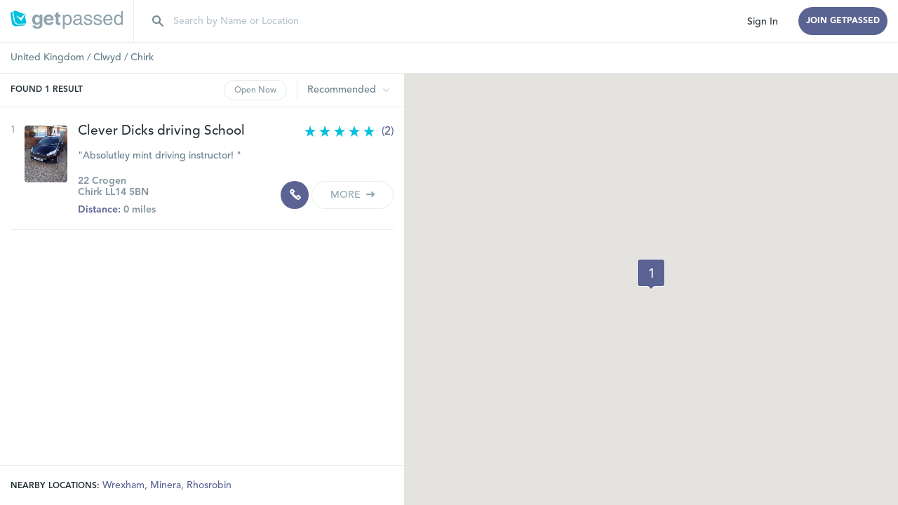

--- FILE ---
content_type: text/html; charset=utf-8
request_url: https://getpassed.net/practices/united-kingdom/clwyd/chirk
body_size: 9417
content:

<!DOCTYPE html><html lang="en-GB"><head><meta charset="utf-8" /><meta http-equiv="X-UA-Compatible" content="IE=edge" /><meta name="viewport" content="width=device-width, initial-scale=1, maximum-scale=1.0, user-scalable=0" /><title>Driving Schools Chirk | Driving Lessons in Clwyd - GetPassed</title><meta name="Description" content="Book a driving lesson and read reviews on driving schools near Chirk, Clwyd with GetPassed" /><meta name="Keywords" content="" /><link rel="apple-touch-icon" sizes="120x120" href="/apple-touch-icon-120x120.png" /><link rel="apple-touch-icon" sizes="128x128" href="/apple-touch-icon-128x128.png" /><link rel="apple-touch-icon" sizes="152x152" href="/apple-touch-icon-152x152.png" /><link rel="apple-touch-icon" sizes="167x167" href="/apple-touch-icon-167x167.png" /><link rel="apple-touch-icon" sizes="180x180" href="/apple-touch-icon-180x180.png" /><link rel="apple-touch-icon" sizes="192x192" href="/apple-touch-icon-192x192.png" /><link rel="apple-touch-icon" sizes="228x228" href="/apple-touch-icon-228x228.png" /><link href="/dist/styles.css?v=1.0.0.38814" rel="stylesheet" /><!--[if lt IE 9]><script src="/dist/html5shiv.js"></script><script src="/dist/respond.js"></script><![endif]--><script type="text/javascript">if (navigator.userAgent.match(/IEMobile\/10\.0/)) {
            var msViewportStyle = document.createElement("style");
            msViewportStyle.appendChild(document.createTextNode("@-ms-viewport{width:auto!important}"));
            document.getElementsByTagName("head")[0].appendChild(msViewportStyle);
        }</script><!-- Google tag (gtag.js) --><script async src="https://www.googletagmanager.com/gtag/js?id=G-MP0EHW92X7"></script><script>window.dataLayer = window.dataLayer || [];
	  function gtag(){dataLayer.push(arguments);}
	  gtag('js', new Date());

	  gtag('config', 'G-MP0EHW92X7');</script><script async src="https://pagead2.googlesyndication.com/pagead/js/adsbygoogle.js?client=ca-pub-4672523276597966"
     crossorigin="anonymous"></script></head><body class=" public-page-top"><nav class="navbar navbar-default navbar-main navbar-fixed-top " ng-controller="Header.NavigationUrls" ng-init="isAuthenticated='False';userType='Business';userId=-1"><div class="container-fluid container-search-results"><div class="navbar-header client-header"><button type="button" class="navbar-toggle collapsed" data-toggle="collapse" data-target="#bs-example-navbar-collapse-1"><i class="icon-header-icon3 open-icon"></i><i class="icon-header-icon2 close-icon"></i></button><div class="screen-link toggle-link"><div><i class="icon-search"></i><i class="icon-header-icon2"></i></div></div><a class="navbar-brand logo-navbar-brand" href="/"><i class="icon-logo5"></i></a><div class="navbar-brand search-navbar-brand"><input type="text" class="form-control visible-xs search-input" placeholder="Search" autocomplete="off" novalidate ng-bs-autocomplete="search1" ng-bs-autocomplete-min="0" ng-model="searchResult1" /><input type="text" class="form-control hidden-xs search-input" placeholder="Search by Name or Location" autocomplete="off" novalidate ng-bs-autocomplete="search1" ng-bs-autocomplete-min="0" ng-model="searchResult1" /></div><a class="navbar-brand hidden-xs" href="/"><i class="icon-logo5"></i></a></div><div class="collapse navbar-collapse " id="bs-example-navbar-collapse-1"><ul class="nav navbar-nav navbar-left hidden-xs"><li class="no-padding-top"><input type="text" class="form-control search-input" placeholder="Search by Name or Location" autocomplete="off" novalidate ng-bs-autocomplete="search1" ng-bs-autocomplete-min="0" ng-model="searchResult1" /><i ng-cloak class="icon-header-icon2 clear-text" ng-clear-text ng-clear-text-model="searchResult1" ng-clear-text-input=".search-input" ng-show="searchResult1 != undefined"></i></li></ul><ul class="nav navbar-nav navbar-right"><li class="link-item visible-xs"><a href="/"><i class="icon-home"></i>Home</a></li><li><a class="btn btn-four first-btn" href="/login/">Sign In</a></li><li><a class="btn btn-five" href="/management-software/">JOIN GETPASSED</a></li></ul></div></div></nav><div class="search-results-page" ng-controller="Search.Home.SEO" ng-init="initPage({&quot;query&quot;:&quot;chirk, clwyd, united kingdom&quot;,&quot;fieldName&quot;:&quot;Town&quot;,&quot;searchEmergencyFiltersEbabled&quot;:false,&quot;searchOpenFiltersEbabled&quot;:true,&quot;navigationUrls&quot;:[{&quot;name&quot;:&quot;United Kingdom&quot;,&quot;order&quot;:1,&quot;url&quot;:&quot;/country/united-kingdom&quot;,&quot;type&quot;:&quot;Country&quot;},{&quot;name&quot;:&quot;Clwyd&quot;,&quot;order&quot;:2,&quot;url&quot;:&quot;/practices/united-kingdom/clwyd&quot;,&quot;type&quot;:&quot;County&quot;},{&quot;name&quot;:&quot;Chirk&quot;,&quot;order&quot;:3,&quot;url&quot;:&quot;/practices/united-kingdom/clwyd/chirk&quot;,&quot;type&quot;:&quot;Town&quot;}],&quot;nearbyTowns&quot;:[{&quot;name&quot;:&quot;Wrexham&quot;,&quot;order&quot;:1,&quot;url&quot;:&quot;/practices/united-kingdom/clwyd/wrexham&quot;,&quot;type&quot;:&quot;Town&quot;},{&quot;name&quot;:&quot;Minera&quot;,&quot;order&quot;:1,&quot;url&quot;:&quot;/practices/united-kingdom/clwyd/minera&quot;,&quot;type&quot;:&quot;Town&quot;},{&quot;name&quot;:&quot;Rhosrobin&quot;,&quot;order&quot;:1,&quot;url&quot;:&quot;/practices/united-kingdom/clwyd/rhosrobin&quot;,&quot;type&quot;:&quot;Town&quot;}],&quot;items&quot;:[{&quot;id&quot;:13518,&quot;name&quot;:&quot;Clever Dicks driving School&quot;,&quot;address1&quot;:&quot;22 Crogen&quot;,&quot;address2&quot;:null,&quot;address3&quot;:null,&quot;town&quot;:&quot;Chirk&quot;,&quot;county&quot;:&quot;Clwyd&quot;,&quot;postCode&quot;:&quot;LL14 5BN&quot;,&quot;phone&quot;:&quot;07885 846202&quot;,&quot;website&quot;:null,&quot;lat&quot;:52.94398429999999,&quot;lon&quot;:-3.0570387,&quot;distance&quot;:0.0,&quot;businessUrl&quot;:&quot;/practices/united-kingdom/clwyd/chirk/clever-dicks-driving-school-13518&quot;,&quot;country&quot;:&quot;United Kingdom&quot;,&quot;rating&quot;:5.0,&quot;photoId&quot;:null,&quot;reviewsCount&quot;:2,&quot;lastReview&quot;:&quot;Absolutley mint driving instructor! &quot;,&quot;hoveredOnList&quot;:false,&quot;availableAppointment&quot;:null,&quot;logoUrl&quot;:&quot;/Blob/images/6059e27a-1fee-43e1-b86d-63322eb012e3-thumb&quot;}],&quot;pages&quot;:1,&quot;allCount&quot;:1,&quot;hostName&quot;:&quot;https:getpassed.net&quot;,&quot;isBot&quot;:false})"><div class="container-fluid"><div class="row"><div class="col-sm-12 no-padding-left hidden-xs"><div class="navigation-urls navigation-urls-not-mobile"><span class="navigation-url"><a href="/country/united-kingdom">United Kingdom</a><span> / </span></span><span class="navigation-url"><a href="/practices/united-kingdom/clwyd">Clwyd</a><span> / </span></span><span class="navigation-url"><span>Chirk</span></span></div></div><div class="col-xs-12 no-padding-left visible-xs"><div class="navigation-urls navigation-urls-mobile"><div class="collapse navigation-block" id="navigation-block"><a class="navigation-url" href="/country/united-kingdom"><i class="icon-booking-icon5"></i>United Kingdom</a><a class="navigation-url" href="/practices/united-kingdom/clwyd"><i class="icon-booking-icon5"></i>Clwyd</a></div><div class="navigation-toggle collapsed" data-toggle="collapse" href="#navigation-block"><span class="navigation-url not-url"><i class="icon-booking-icon5"></i><i class="icon-footer-arrow-up"></i>Chirk</span></div></div></div></div><div class="row row1"><div class="col-md-5 special-col col-sm-12 "><div class="row info-block"><div class="col-sm-3 col-md-4 col-xs-5 search_results__header"><h1 class="search_results__header__text">FOUND <span class="all-count">1</span> <span class="all-count-text">RESULT</span></h1><div class="search_results__header__text map active"><i class="icon-search-results-icon5"></i> MAP VIEW</div><div class="search_results__header__text list"><i class="icon-search-results-icon6"></i> LIST VIEW</div></div><div class="col-sm-9 col-xs-7 col-md-8 search_results__sort no-padding-left"><div class="btn-filter hidden-xs" ng-class="{'selected': isFiltered(1)}" ng-click="filter(1)">Open<span class="hidden-md"> Now</span></div><div class="dropdown"><button class="dropdown-toggle" type="button" data-toggle="dropdown"><span class="sort-by-name">Recommended</span> <i class="icon-business-profile-iconj"></i></button><ul class="dropdown-menu"><li class="sort-recommended">Recommended</li><li class="sort-rating">Rating</li><li class="sort-distance">Distance</li></ul></div></div><div class="col-xs-12 search_results__filter visible-xs"><div class="btn-filter" ng-class="{'selected': isFiltered(1)}" ng-click="filter(1)">Open Now</div></div></div><div class="search_results active "><div><div class="search_results__loading hide"><div class="text">Please wait, searching...</div><div class="spinner"><div class="sk-fading-circle"><div class="sk-circle1 sk-circle"></div><div class="sk-circle2 sk-circle"></div><div class="sk-circle3 sk-circle"></div><div class="sk-circle4 sk-circle"></div><div class="sk-circle5 sk-circle"></div><div class="sk-circle6 sk-circle"></div><div class="sk-circle7 sk-circle"></div><div class="sk-circle8 sk-circle"></div></div></div></div><div class="search_results__notfound hide"><div><i class="icon-search-results-icon2"></i></div><div>No results found</div><div>PLEASE TRY A DIFFERENT SEARCH</div></div><div class="search-items"><div class="search-item" data-id="13518"><div class="row info"><div class="order">1</div><div class="col-xs-3 col-sm-2 col-img"><a href="/practices/united-kingdom/clwyd/chirk/clever-dicks-driving-school-13518"><img alt="" class="img-responsive image" src="/Blob/images/6059e27a-1fee-43e1-b86d-63322eb012e3-thumb" /></a></div><div class="col-xs-9 col-sm-10"><div class="row first-row"><div class="col-lg-8 col-md-6 col-sm-8"><a href="/practices/united-kingdom/clwyd/chirk/clever-dicks-driving-school-13518" class="name">Clever Dicks driving School</a></div><div class="col-lg-4 col-md-6 col-sm-4 rating-col"><div class="rating  "><div class="rating-star"><span class="rating-star-selected"></span></div><div class="rating-star"><span class="rating-star-selected"></span></div><div class="rating-star"><span class="rating-star-selected"></span></div><div class="rating-star"><span class="rating-star-selected"></span></div><div class="rating-star"><span class="rating-star-selected"></span></div><span class="reviews-count">(2)</span></div></div></div><div class="row hidden-xs"><div class="col-xs-12"><div class="last-review">"Absolutley mint driving instructor! "</div></div></div><div class="row address-info-row"><div class="clearfix visible-md-block visible-lg-block"></div><div class="col-md-5 col-lg-6 col-sm-6 no-padding-right"><div class="address1">22 Crogen</div><div class="address2">Chirk LL14 5BN</div><div class="distance"><span class="text">Distance:</span> 0 miles</div></div><div class="col-md-7 col-lg-6 col-sm-6 text-right buttons hidden-xs"><div class="dropdown-block"><button class="btn btn-five  " type="button" data-toggle="dropdown"><i class="icon-search-results-icon3"></i></button><ul class="dropdown-menu"><li><a class="tel" href="tel:07885 846202">07885 846202</a></li></ul></div><a href="/practices/united-kingdom/clwyd/chirk/clever-dicks-driving-school-13518" class="btn btn-more">MORE <i class="icon-search-results-icon4 normal"></i><i class="icon-next-arrow hover"></i></a></div></div></div></div><div class="row visible-xs"><div class="col-xs-12 col-img-xs"><div class="last-review">"Absolutley mint driving instructor! "</div></div></div><div class="row buttons-row visible-xs"><div class="col-xs-6 col-img"><div class="dropdown-block"><button class="btn btn-five  " type="button" data-toggle="dropdown"><i class="icon-search-results-icon3"></i></button><ul class="dropdown-menu"><li><a href="tel:07885 846202">07885 846202</a></li></ul></div></div><div class="col-xs-6"><a href="/practices/united-kingdom/clwyd/chirk/clever-dicks-driving-school-13518" class="btn btn-more">MORE <i class="icon-search-results-icon4 normal"></i><i class="icon-next-arrow hover"></i></a></div></div></div></div><div ng-scroll-to-it="scrollToIt"></div><div class="search_results__show_more hide"><button class="btn btn-five" ng-click="showMore()" data-loading-text="LOADING..." ng-bs-loading="isButtonBusy">SHOW ME MORE</button></div></div></div><div class="search_results__nearby_towns  "><span class="text">Nearby Locations:</span>&nbsp;<a href="/practices/united-kingdom/clwyd/wrexham" class="town">Wrexham<span class="">,</span></a>&nbsp<a href="/practices/united-kingdom/clwyd/minera" class="town">Minera<span class="">,</span></a>&nbsp<a href="/practices/united-kingdom/clwyd/rhosrobin" class="town">Rhosrobin<span class="hide">,</span></a>&nbsp</div></div><div class="floating_map" ng-cloak><div ng-gmaps
                     ng-gmaps-lat="53.482980" ng-gmaps-lon="-2.233275"
                     ng-gmaps-zoom="11" ng-gmaps-view="view"
                     ng-gmaps-draggable="1" ng-gmaps-double-click="0" ng-gmaps-cdn-url=""
                     ng-gmaps-scroll-wheel="0" ng-gmaps-hovered-on-map="hoveredOnMap"
                     ng-gmaps-search-on-move="searchOnMove" ng-gmaps-is-search-on-move="1"
                     ng-gmaps-nocache="v=1.0.0.38814"
                     ng-gmaps-key="AIzaSyDRdNqoH6azf7Jn7ZhHlmh4GEuWX_tPulU"
                     ng-model="searchResults.items"></div></div></div></div></div><div class="mobile-check hidden-xs"></div><div class="modal fade booking-wizard" ng-bs-open="isOpened" ng-controller="Booking.Wizard" data-backdrop="static" data-keyboard="false"><div class="modal-dialog"><div class="modal-content"><div class="modal-body"><div class="row header"><div class="col-xs-12"><div class="left-block">{{business.name}}</div><div class="right-block" data-dismiss="modal">close&nbsp;&nbsp;<i class="icon-contact-us-icon5"></i></div></div></div><div class="row one" ng-show="isAuth"><div class="col-sm-12 col-step-block1"><div class="step-block1" ng-class="{'current':wizard.step == 1}" ng-click="wizard.setStep(1)"><div class="step" ng-class="{'current':wizard.step == 1, 'complete': wizard.step > 1}"><div class="step-number">1</div><div class="step-complete"><i class="icon-booking-icon1"></i></div></div><div class="step-text" ng-class="{'current':wizard.step == 1}">Select who to book with</div></div><div class="step-block1" ng-class="{'current':wizard.step == 2}" ng-click="wizard.setStep(2)"><div class="step" ng-class="{'current':wizard.step == 2, 'complete': wizard.step > 2}"><div class="step-number">2</div><div class="step-complete"><i class="icon-booking-icon1"></i></div></div><div class="step-text" ng-class="{'current':wizard.step == 2}">Confirm Date & Time</div></div><div class="step-block1" ng-class="{'current':wizard.step == 5}" ng-click="wizard.setStep(5)"><div class="step" ng-class="{'current':wizard.step == 5}"><div class="step-number">4</div><div class="step-complete"><i class="icon-booking-icon1"></i></div></div><div class="step-text" ng-class="{'current':wizard.step == 5}">Confirm Your Appointment</div></div></div></div><div class="row one" ng-show="!isAuth"><div class="col-sm-12 col-step-block"><div class="step-block" ng-class="{'current':wizard.step == 1}" ng-click="wizard.setStep(1)"><div class="step" ng-class="{'current':wizard.step == 1, 'complete': wizard.step > 1}"><div class="step-number">1</div><div class="step-complete"><i class="icon-booking-icon1"></i></div></div><div class="step-text" ng-class="{'current':wizard.step == 1}">Select who to book with</div></div><div class="step-block" ng-class="{'current':wizard.step == 2}" ng-click="wizard.setStep(2)"><div class="step" ng-class="{'current':wizard.step == 2, 'complete': wizard.step > 2}"><div class="step-number">2</div><div class="step-complete"><i class="icon-booking-icon1"></i></div></div><div class="step-text" ng-class="{'current':wizard.step == 2}">Confirm Date & Time</div></div><div class="step-block" ng-class="{'current':wizard.step == 3}"><div class="step" ng-class="{'current':wizard.step == 3, 'complete': wizard.step > 3}"><div class="step-number">3</div><div class="step-complete"><i class="icon-booking-icon1"></i></div></div><div class="step-text" ng-class="{'current':wizard.step == 3}">Sign In</div></div><div class="step-block" ng-class="{'current':wizard.step == 5}" ng-click="wizard.setStep(5)"><div class="step" ng-class="{'current':wizard.step == 5}"><div class="step-number">4</div><div class="step-complete"><i class="icon-booking-icon1"></i></div></div><div class="step-text" ng-class="{'current':wizard.step == 5}">Confirm Your Appointment</div></div></div></div><div class="step1" ng-show="wizard.step == 1"><div class="row three"><div class="col-sm-12"><div class="title"><i class="icon-contact-us-icon3"></i>Book with:</div><div class="businesses"><div class="row"><div class="col-sm-6" ng-repeat="staff in wizard.step1.staffUsers" ng-class="{'padding-right-5': $index%2==0,'padding-left-5':$index%2==1}"><div class="business-info" ng-class="{'selected': wizard.step1.selectedStaffUser.id == staff.id}" ng-click="wizard.step1.selectedStaffUser = staff"><div class="row"><div class="col-xs-2"><div class="logo"><img ng-src="{{staff.logoUrl}}" /></div></div><div class="col-xs-8"><div class="name">{{staff.firstName}} {{staff.lastName}}</div><div class="job">{{staff.staffRole.name}}</div></div><div class="col-xs-2"><div class="check"><i class="icon-booking-icon7"></i></div></div></div></div></div></div></div></div></div></div><div class="step2" ng-show="wizard.step == 2"><div class="row two no-padding-top"><div class="col-sm-6 padding-right-5"><div class="calendar time-calendar clearfix"><div class="header-selector month"><i class="icon-booking-icon5 left" ng-click="wizard.step2.prevMonth()"></i><span ng-bind="wizard.step2.getMonthStr()"></span><i class="icon-booking-icon6 right" ng-click="wizard.step2.nextMonth()"></i></div><div class="week-day-names clearfix"><div class="week-day-name" ng-repeat="weekDay in weekDayNames">{{weekDay}}</div></div><div ng-show="!wizard.step2.isBusy"><div class="month-dates first clearfix"><div class="month-date {{wizard.step2.getMonthDateClass(date)}}" ng-repeat="date in monthDates1"><div class="value" ng-click="wizard.step2.selectedDate = date">{{wizard.step2.getDayStr(date)}}</div></div></div><div class="month-dates clearfix"><div class="month-date {{wizard.step2.getMonthDateClass(date)}}" ng-repeat="date in monthDates2"><div class="value" ng-click="wizard.step2.selectedDate = date">{{wizard.step2.getDayStr(date)}}</div></div></div><div class="month-dates clearfix"><div class="month-date {{wizard.step2.getMonthDateClass(date)}}" ng-repeat="date in monthDates3"><div class="value" ng-click="wizard.step2.selectedDate = date">{{wizard.step2.getDayStr(date)}}</div></div></div><div class="month-dates clearfix"><div class="month-date {{wizard.step2.getMonthDateClass(date)}}" ng-repeat="date in monthDates4"><div class="value" ng-click="wizard.step2.selectedDate = date">{{wizard.step2.getDayStr(date)}}</div></div></div><div class="month-dates clearfix"><div class="month-date {{wizard.step2.getMonthDateClass(date)}}" ng-repeat="date in monthDates5"><div class="value" ng-click="wizard.step2.selectedDate = date">{{wizard.step2.getDayStr(date)}}</div></div></div><div class="month-dates clearfix"><div class="month-date {{wizard.step2.getMonthDateClass(date)}}" ng-repeat="date in monthDates6"><div class="value" ng-click="wizard.step2.selectedDate = date">{{wizard.step2.getDayStr(date)}}</div></div></div></div><div class="row" ng-show="monthDates1.length == 0 && !wizard.step2.isBusy" ng-cloak><div class="col-sm-12 text-center">Not Available</div></div><div class="row" ng-show="wizard.step2.isBusy"><div class="col-sm-12"><div class="loading"><div class="loading-text">Please wait...</div><div class="sk-fading-circle"><div class="sk-circle1 sk-circle"></div><div class="sk-circle2 sk-circle"></div><div class="sk-circle3 sk-circle"></div><div class="sk-circle4 sk-circle"></div><div class="sk-circle5 sk-circle"></div><div class="sk-circle6 sk-circle"></div><div class="sk-circle7 sk-circle"></div><div class="sk-circle8 sk-circle"></div></div></div></div></div></div></div><div class="col-sm-6 padding-left-5"><div class="calendar time-calendar"><div class="header-selector"><i class="icon-booking-icon5 left" ng-click="wizard.step2.toggleAMPM()"></i>{{wizard.step2.ampm}}<i class="icon-booking-icon6 right" ng-click="wizard.step2.toggleAMPM()"></i></div><div class="times"><div class="row" ng-show="wizard.step2.times.length > 0 && !wizard.step2.isBusy" ng-cloak><div class="col-xs-4" ng-repeat="time in wizard.step2.filterTimes() track by $index"><div class="time" ng-class="{'selected': time == wizard.step2.selectedTime}" ng-click="wizard.step2.selectedTime = time"><span>{{wizard.step2.getTimeStr(time)}}</span><span class="ampm">{{wizard.step2.getTimeStrAMPM(time)}}</span></div></div></div><div class="row" ng-show="wizard.step2.times.length == 0 && !wizard.step2.isBusy" ng-cloak><div class="col-sm-12 text-center">Not Available</div></div><div class="row" ng-show="wizard.step2.isBusy"><div class="col-sm-12"><div class="loading"><div class="loading-text">Please wait...</div><div class="sk-fading-circle"><div class="sk-circle1 sk-circle"></div><div class="sk-circle2 sk-circle"></div><div class="sk-circle3 sk-circle"></div><div class="sk-circle4 sk-circle"></div><div class="sk-circle5 sk-circle"></div><div class="sk-circle6 sk-circle"></div><div class="sk-circle7 sk-circle"></div><div class="sk-circle8 sk-circle"></div></div></div></div></div></div></div></div></div></div><div class="step3" ng-show="wizard.step == 3"><div class="row two"><div class="col-sm-12"><div class="title">Have you booked online with {{websiteCompanyNameText}} before?</div><div class="switch-type"><label class="selected"><span class="custom-checkbox selected"><input type="radio" value="old" ng-model="wizard.step3.userChoice" ng-bs-checkbox></span><span class="custom-checkbox-span ">I've used {{websiteCompanyNameText}} before</span></label><label><span class="custom-checkbox"><input type="radio" value="new" ng-model="wizard.step3.userChoice" ng-bs-checkbox></span><span class="custom-checkbox-span ">I'm new to {{websiteCompanyNameText}}</span></label></div></div></div><div class="row three" ng-enter="next()"><div class="col-sm-12"><div class="old-form" ng-show="wizard.step3.userChoice == 'old'"><div class="row"><div class="col-sm-6 padding-right-5"><div class="label-text">Email</div><input ng-form-control type="text" ng-model="wizard.step3.oldForm.email" class="form-control" ng-class="{'error': !wizard.step3.isEmailValid(wizard.step3.oldForm.email) && wizard.step3.oldForm.invalid, 'success': wizard.step3.isEmailValid(wizard.step3.oldForm.email) && !wizard.step3.oldForm.invalid}" /><div ng-cloak class="input-error" ng-show="wizard.step3.oldForm.invalid && wizard.step3.oldForm.emailError != ''">{{wizard.step3.oldForm.emailError}}</div></div><div class="col-sm-6 padding-left-5 second-col"><div class="label-text">Password</div><input ng-form-control type="password" ng-model="wizard.step3.oldForm.password" class="form-control" ng-class="{'error': wizard.step3.oldForm.password == '' && wizard.step3.oldForm.invalid, 'success': wizard.step3.oldForm.password != '' && !wizard.step3.oldForm.invalid}" /><div ng-cloak class="input-error" ng-show="wizard.step3.oldForm.invalid && wizard.step3.oldForm.passwordError != ''">{{wizard.step3.oldForm.passwordError}}</div></div></div></div><div class="new-form" ng-show="wizard.step3.userChoice == 'new'"><div class="row no-margin-top"><div class="col-sm-6 padding-right-5"><div class="label-text">First Name</div><input ng-form-control type="text" ng-model="wizard.step3.newForm.firstName" class="form-control" ng-class="{'error': wizard.step3.newForm.firstName == '' && wizard.step3.newForm.invalid,'success': wizard.step3.newForm.firstName != '' && !wizard.step3.newForm.invalid}" /><div ng-cloak class="input-error" ng-show="wizard.step3.newForm.invalid && wizard.step3.newForm.firstNameError != ''">{{wizard.step3.newForm.firstNameError}}</div></div><div class="col-sm-6 padding-left-5 second-col"><div class="label-text">Last Name</div><input ng-form-control type="text" ng-model="wizard.step3.newForm.lastName" class="form-control" ng-class="{'error': wizard.step3.newForm.lastName == '' && wizard.step3.newForm.invalid,'success': wizard.step3.newForm.lastName != '' && !wizard.step3.newForm.invalid}" /><div ng-cloak class="input-error" ng-show="wizard.step3.newForm.invalid && wizard.step3.newForm.lastNameError != ''">{{wizard.step3.newForm.lastNameError}}</div></div></div><div class="row"><div class="col-sm-6 padding-right-5"><div class="label-text">Phone Number</div><input ng-form-control type="text" ng-model="wizard.step3.newForm.phone" class="form-control" ng-class="{'error': !wizard.step3.isPhoneValid(wizard.step2.newForm.phone) && wizard.step3.newForm.invalid, 'success': wizard.step3.isPhoneValid(wizard.step3.newForm.phone) && wizard.step3.newForm.invalid}" placeholder="{{wizard.step3.getPlaceholderNumber(2)}}" /><div ng-cloak class="input-error" ng-show="wizard.step3.newForm.invalid && wizard.step3.newForm.phoneError != ''">{{wizard.step3.newForm.phoneError}}</div></div><div class="col-sm-6 padding-left-5 second-col"><div class="label-text">Mobile Number</div><input ng-form-control type="text" ng-model="wizard.step3.newForm.mobile" class="form-control" placeholder="{{wizard.step3.getPlaceholderNumber(1)}}" ng-class="{'error': !wizard.step3.isMobileValid(wizard.step3.newForm.mobile) && wizard.step3.newForm.invalid, 'success': wizard.step3.isMobileValid(wizard.step3.newForm.mobile) && wizard.step3.newForm.invalid}" /><div ng-cloak class="input-error" ng-show="wizard.step3.newForm.invalid && wizard.step3.newForm.mobileError != ''">{{wizard.step3.newForm.mobileError}}</div></div></div><div class="row"><div class="col-sm-6 padding-right-5"><div class="label-text">Email</div><input ng-form-control type="text" ng-model="wizard.step3.newForm.email" class="form-control" ng-class="{'error': !wizard.step3.isEmailValid(wizard.step3.newForm.email) && wizard.step3.newForm.invalid, 'success': wizard.step3.isEmailValid(wizard.step3.newForm.email) && !wizard.step3.newForm.invalid}" /><div ng-cloak class="input-error" ng-show="wizard.step3.newForm.invalid && wizard.step3.newForm.emailError != ''">{{wizard.step3.newForm.emailError}}</div></div><div class="col-sm-6 padding-left-5 second-col"><div class="label-text">Password</div><input ng-form-control type="password" ng-model="wizard.step3.newForm.password" class="form-control" ng-class="{'error': wizard.step3.newForm.password == '' && wizard.step3.newForm.invalid, 'success': wizard.step3.newForm.password != '' && !wizard.step3.newForm.invalid}" /><div ng-cloak class="input-error" ng-show="wizard.step3.newForm.invalid && wizard.step3.newForm.passwordError != ''">{{wizard.step3.newForm.passwordError}}</div></div></div></div></div></div></div><div class="step5" ng-show="wizard.step == 5"><div class="row two"><div class="col-sm-6 data-block"><div class="info"><div class="title"><i class="icon-booking-icon8"></i>Address</div><div class="row item"><div class="col-xs-4"><img class="img-responsive" ng-src="{{business.logoUrl}}"></div><div class="col-xs-8"><div class="name">{{business.name}}</div><div class="rating"><span class="rating-block"><span ng-class="{'selected' : rating <= business.rating}" ng-repeat="rating in ratings">☆</span></span></div><div class="address">{{business.address1}}</div><div class="address no-margin-top">{{business.town}} {{business.postCode}}</div></div></div></div><div class="date"><div class="title"><i class="icon-booking-icon3"></i>Date & Time</div><div class="date-text">{{wizard.step2.selectedDate | date}} at {{wizard.step2.getTimeStr(wizard.step2.selectedTime)}}<span class="ampm">{{wizard.step2.getTimeStrAMPM(wizard.step2.selectedTime)}}</span></div></div><div class="business-block"><div class="title"><i class="icon-contact-us-icon3"></i>With:</div><div class="business-info"><div class="row"><div class="col-xs-2"><div class="logo"><img ng-src="{{wizard.step1.selectedStaffUser.logoUrl}}" /></div></div><div class="col-xs-10"><div class="name">{{wizard.step1.selectedStaffUser.firstName}} {{wizard.step1.selectedStaffUser.lastName}}</div><div class="job">{{wizard.step1.selectedStaffUser.staffRole.name}}</div></div></div></div></div></div><div class="col-sm-6 col-map"><div class="title time-title"><i class="icon-booking-icon9"></i>Location</div><div class="map-block" ng-click="openLocation()"><div id="business-map" ng-gmaps-business ng-gmaps-markers-draggable="0"
                                     ng-gmaps-lat="53.482980" ng-gmaps-lon="-2.233275"
                                     ng-gmaps-zoom="13" ng-gmaps-update="0" ng-gmaps-cdn-url=""
                                     ng-gmaps-draggable="1" ng-gmaps-double-click="0"
                                     ng-gmaps-scroll-wheel="0" ng-gmaps-street-view="0"
                                     ng-gmaps-key="AIzaSyDRdNqoH6azf7Jn7ZhHlmh4GEuWX_tPulU"
                                     ng-model="business"></div></div></div></div></div><div class="step_1" ng-show="wizard.step == -1"><div class="row"><div class="col-xs-12"><div>This booking session has expired.</div><div>Please restart the booking process.</div></div></div></div><div class="row footer"><div class="col-xs-6 button-col" ng-show="wizard.step != 1 && wizard.step != -1"><button type="button" class="btn btn-six" ng-click="back()"><i class="icon-prev-arrow"></i>BACK</button></div><div class="button-col" ng-class="{'col-xs-6': wizard.step != 1, 'col-xs-12': wizard.step == 1}"><button type="button" class="btn btn-three" ng-class="{'first-step': wizard.step == 1}" ng-click="next()" ng-show="wizard.step != 5 && wizard.step != -1">NEXT<i class="icon-next-arrow"></i></button><button type="button" class="btn btn-three" ng-click="next()" ng-show="wizard.step == 5">COMPLETE<i class="icon-next-arrow"></i></button></div></div></div></div></div></div><div class="modal fade results-dialog" ng-bs-open="isOpened" ng-controller="Results.Dialog"><div class="modal-dialog"><div class="modal-content"><div class="modal-body"><div class="row visible-xs"><div class="col-xs-12 text-right"><div class="close-block"><i class="icon-header-icon2 close-icon" data-dismiss="modal"></i></div></div></div><div class="row"><div class="col-xs-12"><div class="confirmation-sent"><div class="icon"><img ng-src="{{icon1Url}}"/></div><div class="title1">{{title1}}</div><div class="title2">{{title2}}</div><button data-dismiss="modal" class="btn btn-three">{{closeTitle}}<img ng-src="{{icon2Url}}"/></button></div></div></div></div></div></div></div><div class="modal fade unsaved-changes-dialog" ng-bs-open="isOpened" ng-controller="UnsavedChanges"><div class="modal-dialog"><div class="modal-content"><div class="modal-body"><div class="row"><div class="col-xs-12"><div class="confirmation-sent"><div class="icon"><i class="icon-auth-icon4"></i></div><div class="title1">Save changes</div><div class="title2">You have made modifications. Would you like to save your changes?</div></div></div></div><div class="row two-row"><div class="col-xs-6"><button type="button" class="btn btn-three" ng-click="save()">SAVE</button></div><div class="col-xs-6"><button type="button" class="btn btn-five" ng-click="discard()">DISCARD</button></div></div><div class="row three-row"><div class="col-xs-12"><button type="button" class="btn btn-seven" ng-click="back()">GO BACK</button></div></div></div></div></div></div><div class="modal fade pin-dialog" ng-bs-open="isOpened" ng-controller="Pin.Dialog"><div class="modal-dialog"><div class="modal-content"><div class="modal-header"><button type="button" class="close" data-dismiss="modal" aria-label="Close"><i class="icon-header-icon2"></i></button></div><div class="modal-body"><div class="row"><div class="col-xs-12"><div class="row item"><div class="order">{{item.index}}</div><div class="col-xs-4 col-img" ng-click="goTo(item.businessUrl)"><img class="img-responsive" ng-src='{{item.logoUrl}}'/></div><div class="col-xs-8"><div class="name" ng-click="goTo(item.businessUrl)">{{item.name}}</div><div class="rating" ng-show="item.rating != 0"><span class="rating-block"><span ng-class="{'selected' : isSelected(rating, item.rating)}" ng-repeat="rating in ratings">☆</span></span><span class="reviews-count">({{item.reviewsCount}})</span></div><div class="address" ng-class="{'with-rating': item.rating != 0}">{{item.address1}}</div><div class="address no-margin-top">{{item.town}} {{item.postCode}}</div></div></div><div class="row" ng-if="item.lastReview != undefined && item.lastReview != ''"><div class="col-xs-12 col-img"><div class="last-review">"{{item.lastReview}}"</div></div></div><div class="row" ng-click="goTo(item.businessUrl)"><div class="col-xs-12 text-center link"><span>MORE <i class="icon-next-arrow"></i></span></div></div></div></div></div></div></div></div><script type="application/ld+json">{
    "@context": "http://schema.org",
    "@type": "BreadcrumbList",
    "itemListElement": [
{"@type": "ListItem","position": 1,"item": {"@id": "https:getpassed.net/country/united-kingdom","name": "United Kingdom"}},{"@type": "ListItem","position": 2,"item": {"@id": "https:getpassed.net/practices/united-kingdom/clwyd","name": "Clwyd"}},{"@type": "ListItem","position": 3,"item": {"@id": "https:getpassed.net/practices/united-kingdom/clwyd/chirk","name": "Chirk"}}    ]
    }
</script><script type="text/javascript">//<![CDATA[
var __jsnlog_configure = function (JL) {
JL.setOptions({"clientIP": "18.216.153.190, 104.23.197.19",
"requestId": "a6a3d6aa-a285-45af-a925-bcfb6ba989f0",
"enabled": true,
"maxMessages": 2147483647});
}; try { __jsnlog_configure(JL); } catch(e) {};
//]]></script><script type="text/javascript" src="/Content/Scripts/jsnlog.min.js"></script><script>function getBrowserInfo() {
                var ua = navigator.userAgent, tem,
                    m = ua.match(/(opera|chrome|safari|firefox|msie|trident(?=\/))\/?\s*(\d+)/i) || [];
                if (/trident/i.test(m[1])) {
                    tem = /\brv[ :]+(\d+)/g.exec(ua) || [];
                    return 'IE ' + (tem[1] || '');
                }
                if (m[1] === 'Chrome') {
                    tem = ua.match(/\b(OPR|Edge)\/(\d+)/);
                    if (tem != null) return tem.slice(1).join(' ').replace('OPR', 'Opera');
                }
                m = m[2] ? [m[1], m[2]] : [navigator.appName, navigator.appVersion, '-?'];
                if ((tem = ua.match(/version\/(\d+)/i)) != null)
                    m.splice(1, 1, tem[1]);
                return m.join(' ');
            }

            function getOs() {
                var os = "";
                var clientStrings = [
                    { s: 'Windows 10', r: /(Windows 10.0|Windows NT 10.0)/ },
                    { s: 'Windows 8.1', r: /(Windows 8.1|Windows NT 6.3)/ },
                    { s: 'Windows 8', r: /(Windows 8|Windows NT 6.2)/ },
                    { s: 'Windows 7', r: /(Windows 7|Windows NT 6.1)/ },
                    { s: 'Windows Vista', r: /Windows NT 6.0/ },
                    { s: 'Windows Server 2003', r: /Windows NT 5.2/ },
                    { s: 'Windows XP', r: /(Windows NT 5.1|Windows XP)/ },
                    { s: 'Windows 2000', r: /(Windows NT 5.0|Windows 2000)/ },
                    { s: 'Windows ME', r: /(Win 9x 4.90|Windows ME)/ },
                    { s: 'Windows 98', r: /(Windows 98|Win98)/ },
                    { s: 'Windows 95', r: /(Windows 95|Win95|Windows_95)/ },
                    { s: 'Windows NT 4.0', r: /(Windows NT 4.0|WinNT4.0|WinNT|Windows NT)/ },
                    { s: 'Windows CE', r: /Windows CE/ },
                    { s: 'Windows 3.11', r: /Win16/ },
                    { s: 'Android', r: /Android/ },
                    { s: 'Open BSD', r: /OpenBSD/ },
                    { s: 'Sun OS', r: /SunOS/ },
                    { s: 'Linux', r: /(Linux|X11)/ },
                    { s: 'iOS', r: /(iPhone|iPad|iPod)/ },
                    { s: 'Mac OS X', r: /Mac OS X/ },
                    { s: 'Mac OS', r: /(MacPPC|MacIntel|Mac_PowerPC|Macintosh)/ },
                    { s: 'QNX', r: /QNX/ },
                    { s: 'UNIX', r: /UNIX/ },
                    { s: 'BeOS', r: /BeOS/ },
                    { s: 'OS/2', r: /OS\/2/ },
                    { s: 'Search Bot', r: /(nuhk|Googlebot|Yammybot|Openbot|Slurp|MSNBot|Ask Jeeves\/Teoma|ia_archiver)/ }
                ];
                for (var id in clientStrings) {
                    var cs = clientStrings[id];
                    if (cs.r.test(navigator.userAgent)) {
                        os = cs.s;
                        break;
                    }
                }

                return os;
            }

            function getResolution() {
                var screenSize = '';
                if (screen.width) {
                    var width = (screen.width) ? screen.width : '';
                    var height = (screen.height) ? screen.height : '';
                    screenSize += '' + width + " x " + height;
                }

                return screenSize;
            }

            function getViewPort() {
                var w = Math.max(document.documentElement.clientWidth, window.innerWidth || 0);
                var h = Math.max(document.documentElement.clientHeight, window.innerHeight || 0);

                return "" + w + " x " + h;
            }

            function toSkip(os) {
                if (os == "Search Bot")
                    return true;

                return false;
            }

            window.onerror = function myErrorHandler(errorMsg, url, lineNumber) {
                var os = getOs();
                if (toSkip(os))
                    return false;

                var message = errorMsg + " (" + url + " " + lineNumber + ")";
                var ip = "{IP}";
                var browser = getBrowserInfo();
                var resolution = getResolution();
                var viewPort = getViewPort();
                var cookieEnabled = (navigator.cookieEnabled) ? true : false;

                var logMessage = "Message: " + message;
                logMessage += "\r\nUrl: " + location.href;
                logMessage += "\r\nIp: " + ip;
                logMessage += "\r\nBrowser: " + browser;
                logMessage += "\r\nOs: " + os;
                logMessage += "\r\nResolution: " + resolution;
                logMessage += "\r\nView Port: " + viewPort;
                logMessage += "\r\nCookies Enabled: " + cookieEnabled;

                JL("jsLogger").fatal(logMessage);

                return false;
            }</script><script type="text/javascript" src="/dist/application.js?v=1.0.0.38814"></script><script>if (window.Dropzone != undefined)
            Dropzone.autoDiscover = false;</script><script>window.addEventListener("resize", function () {
            if (document.activeElement.tagName == "INPUT") {
                window.setTimeout(function () {
                    document.activeElement.scrollIntoViewIfNeeded();
                }, 0);
            }
        })</script><div id="contact-dialog" class="modal fade"><div class="modal-dialog"><div class="modal-content"><div class="modal-body"><div ng-controller="Home.Contact" class="contact"><div class="contact-header"><div class="container"><div class="row"><div class="col-sm-12"><h1>Contact Us</h1><h2 class="title2">Feel free to get in touch with us...</h2></div></div></div></div><div class="container contact-container"><div class="row contact__block"><div class="col-sm-12 col-md-8"><div class="contact__block__form"><div class="row hidden-xs"><div class="contact__block__have-question col-xs-12">Have a question? Get in touch. We are here to help!</div></div><div class="row visible-xs"><div class="contact__block__have-question col-xs-12">Have a question? Get in touch.</div><div class="contact__block__have-question col-xs-12 second">We are here to help!</div></div><form name="contactForm"><div class="row first-form"><div class="col-sm-6"><div class="row contact__block__form__item first-item"><div class="col-sm-12"><span class="contact__block__form__item__title">Name</span></div><div class="col-sm-12"><input ng-form-control type="text" class="form-control" name="name" ng-model="form.name" ng-class="{ 'error': form.name == '' && submittedClicked,'success': form.name != '' }" /></div></div></div><div class="col-sm-6"><div class="row contact__block__form__item"><div class="col-sm-12"><span class="contact__block__form__item__title">Email</span></div><div class="col-sm-12"><input ng-form-control type="text" class="form-control" name="email" ng-model="form.email" ng-class="{ 'error': isEmailValid() == false && submittedClicked, 'success': isEmailValid() == true }" /></div></div></div></div></form><div class="row second-form"><div class="col-sm-12"><div class="row contact__block__form__item"><div class="col-sm-12"><span class="contact__block__form__item__title">Message</span></div><div class="col-sm-12"><textarea ng-form-control rows="6" class="form-control" ng-model="form.message" ng-class="{ 'error': form.message == '' && submittedClicked, 'success': form.message != ''}"></textarea></div></div></div></div><div class="row contact__block__buttons"><div class="col-sm-12 text-right"><button class="btn btn-three" ng-click="submit()" ng-show="!isBusy && !isError && !isSuccess">SUBMIT</button><button class="btn btn-three loading" ng-show="isBusy && !isError && !isSuccess" ng-cloak>SUBMITTING...</button><button class="btn btn-three error" ng-show="isError && !isBusy && !isSuccess" ng-cloak>SUBMIT <i class="icon-contact-us-icon5"></i></button><button class="btn btn-three success" ng-show="!isError && !isBusy && isSuccess" ng-cloak>SUBMIT <i class="icon-booking-icon7"></i></button></div></div></div></div><div class="col-sm-12 col-md-4"><div class="contact__block__info"><div class="row"><div class="col-sm-4 col-md-12"><div class="contact__block__info__title email-title"><i class="icon-contact-us-icon1"></i> Email</div><div class="mail"><a href="/cdn-cgi/l/email-protection#89fafcf9f9e6fbfdc9eeecfdf9e8fafaeceda7e7ecfd" target="_top"><span class="__cf_email__" data-cfemail="a9dadcd9d9c6dbdde9ceccddd9c8dadacccd87c7ccdd">[email&#160;protected]</span></a></div></div><div class="col-sm-4 col-md-12 phone-col" style="display:none;"><div class="contact__block__info__title "><i class="icon-contact-us-icon2"></i> Phone</div><div class="phone"><a href="tel:+44 (0)161 883 1301" target="_top">+44 (0)161 883 1301</a></div></div><div class="col-sm-4 col-md-12 address-col" style="display:none;"><div class="contact__block__info__title"><i class="icon-contact-us-icon3"></i> Address</div><div class="contact__block__info__address first-address">The Senate</div><div class="contact__block__info__address">Exeter</div><div class="contact__block__info__address">EX1 1UG</div><div class="contact__block__info__address">UK</div></div></div></div></div></div></div></div></div></div></div></div><script data-cfasync="false" src="/cdn-cgi/scripts/5c5dd728/cloudflare-static/email-decode.min.js"></script><script defer src="https://static.cloudflareinsights.com/beacon.min.js/vcd15cbe7772f49c399c6a5babf22c1241717689176015" integrity="sha512-ZpsOmlRQV6y907TI0dKBHq9Md29nnaEIPlkf84rnaERnq6zvWvPUqr2ft8M1aS28oN72PdrCzSjY4U6VaAw1EQ==" data-cf-beacon='{"version":"2024.11.0","token":"2abf1728aa2c488e8366f10da5d168cb","r":1,"server_timing":{"name":{"cfCacheStatus":true,"cfEdge":true,"cfExtPri":true,"cfL4":true,"cfOrigin":true,"cfSpeedBrain":true},"location_startswith":null}}' crossorigin="anonymous"></script>
</body></html>

--- FILE ---
content_type: text/html; charset=utf-8
request_url: https://www.google.com/recaptcha/api2/aframe
body_size: 267
content:
<!DOCTYPE HTML><html><head><meta http-equiv="content-type" content="text/html; charset=UTF-8"></head><body><script nonce="Z4uvvdGwtBiNBurqkG-DFw">/** Anti-fraud and anti-abuse applications only. See google.com/recaptcha */ try{var clients={'sodar':'https://pagead2.googlesyndication.com/pagead/sodar?'};window.addEventListener("message",function(a){try{if(a.source===window.parent){var b=JSON.parse(a.data);var c=clients[b['id']];if(c){var d=document.createElement('img');d.src=c+b['params']+'&rc='+(localStorage.getItem("rc::a")?sessionStorage.getItem("rc::b"):"");window.document.body.appendChild(d);sessionStorage.setItem("rc::e",parseInt(sessionStorage.getItem("rc::e")||0)+1);localStorage.setItem("rc::h",'1769609688786');}}}catch(b){}});window.parent.postMessage("_grecaptcha_ready", "*");}catch(b){}</script></body></html>

--- FILE ---
content_type: text/css
request_url: https://getpassed.net/dist/styles.css?v=1.0.0.38814
body_size: 88061
content:
@charset "UTF-8";.ng-cloak,.ng-hide:not(.ng-hide-animate),.x-ng-cloak,[data-ng-cloak],[ng-cloak],[ng\:cloak],[x-ng-cloak]{display:none!important}ng\:form{display:block}.ng-animate-shim{visibility:hidden}.ng-anchor{position:absolute}/*!
 * Bootstrap v3.2.0 (http://getbootstrap.com)
 * Copyright 2011-2014 Twitter, Inc.
 * Licensed under MIT (https://github.com/twbs/bootstrap/blob/master/LICENSE)
 *//*! normalize.css v3.0.1 | MIT License | git.io/normalize */html{font-family:sans-serif;-webkit-text-size-adjust:100%;-ms-text-size-adjust:100%}body{margin:0}article,aside,details,figcaption,figure,footer,header,hgroup,main,nav,section,summary{display:block}audio,canvas,progress,video{display:inline-block;vertical-align:baseline}audio:not([controls]){display:none;height:0}[hidden],template{display:none}a{background:0 0}a:active,a:hover{outline:0}abbr[title]{border-bottom:1px dotted}b,strong{font-weight:700}dfn{font-style:italic}h1{margin:.67em 0;font-size:2em}mark{color:#000;background:#ff0}small{font-size:80%}sub,sup{position:relative;font-size:75%;line-height:0;vertical-align:baseline}sup{top:-.5em}sub{bottom:-.25em}img{border:0}svg:not(:root){overflow:hidden}figure{margin:1em 40px}hr{height:0;-webkit-box-sizing:content-box;-moz-box-sizing:content-box;box-sizing:content-box}pre{overflow:auto}code,kbd,pre,samp{font-family:monospace,monospace;font-size:1em}button,input,optgroup,select,textarea{margin:0;font:inherit;color:inherit}button{overflow:visible}button,select{text-transform:none}button,html input[type=button],input[type=reset],input[type=submit]{-webkit-appearance:button;cursor:pointer}button[disabled],html input[disabled]{cursor:default}button::-moz-focus-inner,input::-moz-focus-inner{padding:0;border:0}input{line-height:normal}input[type=checkbox],input[type=radio]{-webkit-box-sizing:border-box;-moz-box-sizing:border-box;box-sizing:border-box;padding:0}input[type=number]::-webkit-inner-spin-button,input[type=number]::-webkit-outer-spin-button{height:auto}input[type=search]{-webkit-box-sizing:content-box;-moz-box-sizing:content-box;box-sizing:content-box;-webkit-appearance:textfield}input[type=search]::-webkit-search-cancel-button,input[type=search]::-webkit-search-decoration{-webkit-appearance:none}fieldset{padding:.35em .625em .75em;margin:0 2px;border:1px solid silver}legend{padding:0;border:0}textarea{overflow:auto}optgroup{font-weight:700}table{border-spacing:0;border-collapse:collapse}td,th{padding:0}@media print{*{color:#000!important;text-shadow:none!important;background:0 0!important;-webkit-box-shadow:none!important;box-shadow:none!important}a,a:visited{text-decoration:underline}a[href]:after{content:" (" attr(href) ")"}abbr[title]:after{content:" (" attr(title) ")"}a[href^="#"]:after,a[href^="javascript:"]:after{content:""}blockquote,pre{border:1px solid #999;page-break-inside:avoid}thead{display:table-header-group}img,tr{page-break-inside:avoid}img{max-width:100%!important}h2,h3,p{orphans:3;widows:3}h2,h3{page-break-after:avoid}select{background:#fff!important}.navbar{display:none}.table td,.table th{background-color:#fff!important}.btn>.caret,.dropup>.btn>.caret{border-top-color:#000!important}.label{border:1px solid #000}.table{border-collapse:collapse!important}.table-bordered td,.table-bordered th{border:1px solid #ddd!important}}@font-face{font-family:'Glyphicons Halflings';src:url('../fonts/glyphicons-halflings-regular.eot');src:url('../fonts/glyphicons-halflings-regular.eot?#iefix') format('embedded-opentype'),url('../fonts/glyphicons-halflings-regular.woff') format('woff'),url('../fonts/glyphicons-halflings-regular.ttf') format('truetype'),url('../fonts/glyphicons-halflings-regular.svg#glyphicons_halflingsregular') format('svg')}.glyphicon{position:relative;top:1px;display:inline-block;font-family:'Glyphicons Halflings';font-style:normal;font-weight:400;line-height:1;-webkit-font-smoothing:antialiased;-moz-osx-font-smoothing:grayscale}.glyphicon-asterisk:before{content:"\2a"}.glyphicon-plus:before{content:"\2b"}.glyphicon-euro:before{content:"\20ac"}.glyphicon-minus:before{content:"\2212"}.glyphicon-cloud:before{content:"\2601"}.glyphicon-envelope:before{content:"\2709"}.glyphicon-pencil:before{content:"\270f"}.glyphicon-glass:before{content:"\e001"}.glyphicon-music:before{content:"\e002"}.glyphicon-search:before{content:"\e003"}.glyphicon-heart:before{content:"\e005"}.glyphicon-star:before{content:"\e006"}.glyphicon-star-empty:before{content:"\e007"}.glyphicon-user:before{content:"\e008"}.glyphicon-film:before{content:"\e009"}.glyphicon-th-large:before{content:"\e010"}.glyphicon-th:before{content:"\e011"}.glyphicon-th-list:before{content:"\e012"}.glyphicon-ok:before{content:"\e013"}.glyphicon-remove:before{content:"\e014"}.glyphicon-zoom-in:before{content:"\e015"}.glyphicon-zoom-out:before{content:"\e016"}.glyphicon-off:before{content:"\e017"}.glyphicon-signal:before{content:"\e018"}.glyphicon-cog:before{content:"\e019"}.glyphicon-trash:before{content:"\e020"}.glyphicon-home:before{content:"\e021"}.glyphicon-file:before{content:"\e022"}.glyphicon-time:before{content:"\e023"}.glyphicon-road:before{content:"\e024"}.glyphicon-download-alt:before{content:"\e025"}.glyphicon-download:before{content:"\e026"}.glyphicon-upload:before{content:"\e027"}.glyphicon-inbox:before{content:"\e028"}.glyphicon-play-circle:before{content:"\e029"}.glyphicon-repeat:before{content:"\e030"}.glyphicon-refresh:before{content:"\e031"}.glyphicon-list-alt:before{content:"\e032"}.glyphicon-lock:before{content:"\e033"}.glyphicon-flag:before{content:"\e034"}.glyphicon-headphones:before{content:"\e035"}.glyphicon-volume-off:before{content:"\e036"}.glyphicon-volume-down:before{content:"\e037"}.glyphicon-volume-up:before{content:"\e038"}.glyphicon-qrcode:before{content:"\e039"}.glyphicon-barcode:before{content:"\e040"}.glyphicon-tag:before{content:"\e041"}.glyphicon-tags:before{content:"\e042"}.glyphicon-book:before{content:"\e043"}.glyphicon-bookmark:before{content:"\e044"}.glyphicon-print:before{content:"\e045"}.glyphicon-camera:before{content:"\e046"}.glyphicon-font:before{content:"\e047"}.glyphicon-bold:before{content:"\e048"}.glyphicon-italic:before{content:"\e049"}.glyphicon-text-height:before{content:"\e050"}.glyphicon-text-width:before{content:"\e051"}.glyphicon-align-left:before{content:"\e052"}.glyphicon-align-center:before{content:"\e053"}.glyphicon-align-right:before{content:"\e054"}.glyphicon-align-justify:before{content:"\e055"}.glyphicon-list:before{content:"\e056"}.glyphicon-indent-left:before{content:"\e057"}.glyphicon-indent-right:before{content:"\e058"}.glyphicon-facetime-video:before{content:"\e059"}.glyphicon-picture:before{content:"\e060"}.glyphicon-map-marker:before{content:"\e062"}.glyphicon-adjust:before{content:"\e063"}.glyphicon-tint:before{content:"\e064"}.glyphicon-edit:before{content:"\e065"}.glyphicon-share:before{content:"\e066"}.glyphicon-check:before{content:"\e067"}.glyphicon-move:before{content:"\e068"}.glyphicon-step-backward:before{content:"\e069"}.glyphicon-fast-backward:before{content:"\e070"}.glyphicon-backward:before{content:"\e071"}.glyphicon-play:before{content:"\e072"}.glyphicon-pause:before{content:"\e073"}.glyphicon-stop:before{content:"\e074"}.glyphicon-forward:before{content:"\e075"}.glyphicon-fast-forward:before{content:"\e076"}.glyphicon-step-forward:before{content:"\e077"}.glyphicon-eject:before{content:"\e078"}.glyphicon-chevron-left:before{content:"\e079"}.glyphicon-chevron-right:before{content:"\e080"}.glyphicon-plus-sign:before{content:"\e081"}.glyphicon-minus-sign:before{content:"\e082"}.glyphicon-remove-sign:before{content:"\e083"}.glyphicon-ok-sign:before{content:"\e084"}.glyphicon-question-sign:before{content:"\e085"}.glyphicon-info-sign:before{content:"\e086"}.glyphicon-screenshot:before{content:"\e087"}.glyphicon-remove-circle:before{content:"\e088"}.glyphicon-ok-circle:before{content:"\e089"}.glyphicon-ban-circle:before{content:"\e090"}.glyphicon-arrow-left:before{content:"\e091"}.glyphicon-arrow-right:before{content:"\e092"}.glyphicon-arrow-up:before{content:"\e093"}.glyphicon-arrow-down:before{content:"\e094"}.glyphicon-share-alt:before{content:"\e095"}.glyphicon-resize-full:before{content:"\e096"}.glyphicon-resize-small:before{content:"\e097"}.glyphicon-exclamation-sign:before{content:"\e101"}.glyphicon-gift:before{content:"\e102"}.glyphicon-leaf:before{content:"\e103"}.glyphicon-fire:before{content:"\e104"}.glyphicon-eye-open:before{content:"\e105"}.glyphicon-eye-close:before{content:"\e106"}.glyphicon-warning-sign:before{content:"\e107"}.glyphicon-plane:before{content:"\e108"}.glyphicon-calendar:before{content:"\e109"}.glyphicon-random:before{content:"\e110"}.glyphicon-comment:before{content:"\e111"}.glyphicon-magnet:before{content:"\e112"}.glyphicon-chevron-up:before{content:"\e113"}.glyphicon-chevron-down:before{content:"\e114"}.glyphicon-retweet:before{content:"\e115"}.glyphicon-shopping-cart:before{content:"\e116"}.glyphicon-folder-close:before{content:"\e117"}.glyphicon-folder-open:before{content:"\e118"}.glyphicon-resize-vertical:before{content:"\e119"}.glyphicon-resize-horizontal:before{content:"\e120"}.glyphicon-hdd:before{content:"\e121"}.glyphicon-bullhorn:before{content:"\e122"}.glyphicon-bell:before{content:"\e123"}.glyphicon-certificate:before{content:"\e124"}.glyphicon-thumbs-up:before{content:"\e125"}.glyphicon-thumbs-down:before{content:"\e126"}.glyphicon-hand-right:before{content:"\e127"}.glyphicon-hand-left:before{content:"\e128"}.glyphicon-hand-up:before{content:"\e129"}.glyphicon-hand-down:before{content:"\e130"}.glyphicon-circle-arrow-right:before{content:"\e131"}.glyphicon-circle-arrow-left:before{content:"\e132"}.glyphicon-circle-arrow-up:before{content:"\e133"}.glyphicon-circle-arrow-down:before{content:"\e134"}.glyphicon-globe:before{content:"\e135"}.glyphicon-wrench:before{content:"\e136"}.glyphicon-tasks:before{content:"\e137"}.glyphicon-filter:before{content:"\e138"}.glyphicon-briefcase:before{content:"\e139"}.glyphicon-fullscreen:before{content:"\e140"}.glyphicon-dashboard:before{content:"\e141"}.glyphicon-paperclip:before{content:"\e142"}.glyphicon-heart-empty:before{content:"\e143"}.glyphicon-link:before{content:"\e144"}.glyphicon-phone:before{content:"\e145"}.glyphicon-pushpin:before{content:"\e146"}.glyphicon-usd:before{content:"\e148"}.glyphicon-gbp:before{content:"\e149"}.glyphicon-sort:before{content:"\e150"}.glyphicon-sort-by-alphabet:before{content:"\e151"}.glyphicon-sort-by-alphabet-alt:before{content:"\e152"}.glyphicon-sort-by-order:before{content:"\e153"}.glyphicon-sort-by-order-alt:before{content:"\e154"}.glyphicon-sort-by-attributes:before{content:"\e155"}.glyphicon-sort-by-attributes-alt:before{content:"\e156"}.glyphicon-unchecked:before{content:"\e157"}.glyphicon-expand:before{content:"\e158"}.glyphicon-collapse-down:before{content:"\e159"}.glyphicon-collapse-up:before{content:"\e160"}.glyphicon-log-in:before{content:"\e161"}.glyphicon-flash:before{content:"\e162"}.glyphicon-log-out:before{content:"\e163"}.glyphicon-new-window:before{content:"\e164"}.glyphicon-record:before{content:"\e165"}.glyphicon-save:before{content:"\e166"}.glyphicon-open:before{content:"\e167"}.glyphicon-saved:before{content:"\e168"}.glyphicon-import:before{content:"\e169"}.glyphicon-export:before{content:"\e170"}.glyphicon-send:before{content:"\e171"}.glyphicon-floppy-disk:before{content:"\e172"}.glyphicon-floppy-saved:before{content:"\e173"}.glyphicon-floppy-remove:before{content:"\e174"}.glyphicon-floppy-save:before{content:"\e175"}.glyphicon-floppy-open:before{content:"\e176"}.glyphicon-credit-card:before{content:"\e177"}.glyphicon-transfer:before{content:"\e178"}.glyphicon-cutlery:before{content:"\e179"}.glyphicon-header:before{content:"\e180"}.glyphicon-compressed:before{content:"\e181"}.glyphicon-earphone:before{content:"\e182"}.glyphicon-phone-alt:before{content:"\e183"}.glyphicon-tower:before{content:"\e184"}.glyphicon-stats:before{content:"\e185"}.glyphicon-sd-video:before{content:"\e186"}.glyphicon-hd-video:before{content:"\e187"}.glyphicon-subtitles:before{content:"\e188"}.glyphicon-sound-stereo:before{content:"\e189"}.glyphicon-sound-dolby:before{content:"\e190"}.glyphicon-sound-5-1:before{content:"\e191"}.glyphicon-sound-6-1:before{content:"\e192"}.glyphicon-sound-7-1:before{content:"\e193"}.glyphicon-copyright-mark:before{content:"\e194"}.glyphicon-registration-mark:before{content:"\e195"}.glyphicon-cloud-download:before{content:"\e197"}.glyphicon-cloud-upload:before{content:"\e198"}.glyphicon-tree-conifer:before{content:"\e199"}.glyphicon-tree-deciduous:before{content:"\e200"}*{-webkit-box-sizing:border-box;-moz-box-sizing:border-box;box-sizing:border-box}:after,:before{-webkit-box-sizing:border-box;-moz-box-sizing:border-box;box-sizing:border-box}html{font-size:10px;-webkit-tap-highlight-color:transparent}body{font-family:"Helvetica Neue",Helvetica,Arial,sans-serif;font-size:14px;line-height:1.42857143;color:#333;background-color:#fff}button,input,select,textarea{font-family:inherit;font-size:inherit;line-height:inherit}a{color:#428bca;text-decoration:none}a:focus,a:hover{color:#2a6496;text-decoration:underline}a:focus{outline:thin dotted;outline:5px auto -webkit-focus-ring-color;outline-offset:-2px}figure{margin:0}img{vertical-align:middle}.carousel-inner>.item>a>img,.carousel-inner>.item>img,.img-responsive,.thumbnail a>img,.thumbnail>img{display:block;max-width:100%;height:auto}.img-rounded{border-radius:6px}.img-thumbnail{display:inline-block;max-width:100%;height:auto;padding:4px;line-height:1.42857143;background-color:#fff;border:1px solid #ddd;border-radius:4px;-webkit-transition:all .2s ease-in-out;-o-transition:all .2s ease-in-out;transition:all .2s ease-in-out}.img-circle{border-radius:50%}hr{margin-top:20px;margin-bottom:20px;border:0;border-top:1px solid #eee}.sr-only{position:absolute;width:1px;height:1px;padding:0;margin:-1px;overflow:hidden;clip:rect(0,0,0,0);border:0}.sr-only-focusable:active,.sr-only-focusable:focus{position:static;width:auto;height:auto;margin:0;overflow:visible;clip:auto}.h1,.h2,.h3,.h4,.h5,.h6,h1,h2,h3,h4,h5,h6{font-family:inherit;font-weight:500;line-height:1.1;color:inherit}.h1 .small,.h1 small,.h2 .small,.h2 small,.h3 .small,.h3 small,.h4 .small,.h4 small,.h5 .small,.h5 small,.h6 .small,.h6 small,h1 .small,h1 small,h2 .small,h2 small,h3 .small,h3 small,h4 .small,h4 small,h5 .small,h5 small,h6 .small,h6 small{font-weight:400;line-height:1;color:#777}.h1,.h2,.h3,h1,h2,h3{margin-top:20px;margin-bottom:10px}.h1 .small,.h1 small,.h2 .small,.h2 small,.h3 .small,.h3 small,h1 .small,h1 small,h2 .small,h2 small,h3 .small,h3 small{font-size:65%}.h4,.h5,.h6,h4,h5,h6{margin-top:10px;margin-bottom:10px}.h4 .small,.h4 small,.h5 .small,.h5 small,.h6 .small,.h6 small,h4 .small,h4 small,h5 .small,h5 small,h6 .small,h6 small{font-size:75%}.h1,h1{font-size:36px}.h2,h2{font-size:30px}.h3,h3{font-size:24px}.h4,h4{font-size:18px}.h5,h5{font-size:14px}.h6,h6{font-size:12px}p{margin:0 0 10px}.lead{margin-bottom:20px;font-size:16px;font-weight:300;line-height:1.4}@media (min-width:768px){.lead{font-size:21px}}.small,small{font-size:85%}cite{font-style:normal}.mark,mark{padding:.2em;background-color:#fcf8e3}.text-left{text-align:left}.text-right{text-align:right}.text-center{text-align:center}.text-justify{text-align:justify}.text-nowrap{white-space:nowrap}.text-lowercase{text-transform:lowercase}.text-uppercase{text-transform:uppercase}.text-capitalize{text-transform:capitalize}.text-muted{color:#777}.text-primary{color:#428bca}a.text-primary:hover{color:#3071a9}.text-success{color:#3c763d}a.text-success:hover{color:#2b542c}.text-info{color:#31708f}a.text-info:hover{color:#245269}.text-warning{color:#8a6d3b}a.text-warning:hover{color:#66512c}.text-danger{color:#a94442}a.text-danger:hover{color:#843534}.bg-primary{color:#fff;background-color:#428bca}a.bg-primary:hover{background-color:#3071a9}.bg-success{background-color:#dff0d8}a.bg-success:hover{background-color:#c1e2b3}.bg-info{background-color:#d9edf7}a.bg-info:hover{background-color:#afd9ee}.bg-warning{background-color:#fcf8e3}a.bg-warning:hover{background-color:#f7ecb5}.bg-danger{background-color:#f2dede}a.bg-danger:hover{background-color:#e4b9b9}.page-header{padding-bottom:9px;margin:40px 0 20px;border-bottom:1px solid #eee}ol,ul{margin-top:0;margin-bottom:10px}ol ol,ol ul,ul ol,ul ul{margin-bottom:0}.list-unstyled{padding-left:0;list-style:none}.list-inline{padding-left:0;margin-left:-5px;list-style:none}.list-inline>li{display:inline-block;padding-right:5px;padding-left:5px}dl{margin-top:0;margin-bottom:20px}dd,dt{line-height:1.42857143}dt{font-weight:700}dd{margin-left:0}@media (min-width:768px){.dl-horizontal dt{float:left;width:160px;overflow:hidden;clear:left;text-align:right;text-overflow:ellipsis;white-space:nowrap}.dl-horizontal dd{margin-left:180px}}abbr[data-original-title],abbr[title]{cursor:help;border-bottom:1px dotted #777}.initialism{font-size:90%;text-transform:uppercase}blockquote{padding:10px 20px;margin:0 0 20px;font-size:17.5px;border-left:5px solid #eee}blockquote ol:last-child,blockquote p:last-child,blockquote ul:last-child{margin-bottom:0}blockquote .small,blockquote footer,blockquote small{display:block;font-size:80%;line-height:1.42857143;color:#777}blockquote .small:before,blockquote footer:before,blockquote small:before{content:'\2014 \00A0'}.blockquote-reverse,blockquote.pull-right{padding-right:15px;padding-left:0;text-align:right;border-right:5px solid #eee;border-left:0}.blockquote-reverse .small:before,.blockquote-reverse footer:before,.blockquote-reverse small:before,blockquote.pull-right .small:before,blockquote.pull-right footer:before,blockquote.pull-right small:before{content:''}.blockquote-reverse .small:after,.blockquote-reverse footer:after,.blockquote-reverse small:after,blockquote.pull-right .small:after,blockquote.pull-right footer:after,blockquote.pull-right small:after{content:'\00A0 \2014'}blockquote:after,blockquote:before{content:""}address{margin-bottom:20px;font-style:normal;line-height:1.42857143}code,kbd,pre,samp{font-family:Menlo,Monaco,Consolas,"Courier New",monospace}code{padding:2px 4px;font-size:90%;color:#c7254e;background-color:#f9f2f4;border-radius:4px}kbd{padding:2px 4px;font-size:90%;color:#fff;background-color:#333;border-radius:3px;-webkit-box-shadow:inset 0 -1px 0 rgba(0,0,0,.25);box-shadow:inset 0 -1px 0 rgba(0,0,0,.25)}kbd kbd{padding:0;font-size:100%;-webkit-box-shadow:none;box-shadow:none}pre{display:block;padding:9.5px;margin:0 0 10px;font-size:13px;line-height:1.42857143;color:#333;word-break:break-all;word-wrap:break-word;background-color:#f5f5f5;border:1px solid #ccc;border-radius:4px}pre code{padding:0;font-size:inherit;color:inherit;white-space:pre-wrap;background-color:transparent;border-radius:0}.pre-scrollable{max-height:340px;overflow-y:scroll}.container{padding-right:15px;padding-left:15px;margin-right:auto;margin-left:auto}@media (min-width:768px){.container{width:750px}}@media (min-width:992px){.container{width:970px}}@media (min-width:1200px){.container{width:1170px}}.container-fluid{padding-right:15px;padding-left:15px;margin-right:auto;margin-left:auto}.row{margin-right:-15px;margin-left:-15px}.col-lg-1,.col-lg-10,.col-lg-11,.col-lg-12,.col-lg-2,.col-lg-3,.col-lg-4,.col-lg-5,.col-lg-6,.col-lg-7,.col-lg-8,.col-lg-9,.col-md-1,.col-md-10,.col-md-11,.col-md-12,.col-md-2,.col-md-3,.col-md-4,.col-md-5,.col-md-6,.col-md-7,.col-md-8,.col-md-9,.col-sm-1,.col-sm-10,.col-sm-11,.col-sm-12,.col-sm-2,.col-sm-3,.col-sm-4,.col-sm-5,.col-sm-6,.col-sm-7,.col-sm-8,.col-sm-9,.col-xs-1,.col-xs-10,.col-xs-11,.col-xs-12,.col-xs-2,.col-xs-3,.col-xs-4,.col-xs-5,.col-xs-6,.col-xs-7,.col-xs-8,.col-xs-9{position:relative;min-height:1px;padding-right:15px;padding-left:15px}.col-xs-1,.col-xs-10,.col-xs-11,.col-xs-12,.col-xs-2,.col-xs-3,.col-xs-4,.col-xs-5,.col-xs-6,.col-xs-7,.col-xs-8,.col-xs-9{float:left}.col-xs-12{width:100%}.col-xs-11{width:91.66666667%}.col-xs-10{width:83.33333333%}.col-xs-9{width:75%}.col-xs-8{width:66.66666667%}.col-xs-7{width:58.33333333%}.col-xs-6{width:50%}.col-xs-5{width:41.66666667%}.col-xs-4{width:33.33333333%}.col-xs-3{width:25%}.col-xs-2{width:16.66666667%}.col-xs-1{width:8.33333333%}.col-xs-pull-12{right:100%}.col-xs-pull-11{right:91.66666667%}.col-xs-pull-10{right:83.33333333%}.col-xs-pull-9{right:75%}.col-xs-pull-8{right:66.66666667%}.col-xs-pull-7{right:58.33333333%}.col-xs-pull-6{right:50%}.col-xs-pull-5{right:41.66666667%}.col-xs-pull-4{right:33.33333333%}.col-xs-pull-3{right:25%}.col-xs-pull-2{right:16.66666667%}.col-xs-pull-1{right:8.33333333%}.col-xs-pull-0{right:auto}.col-xs-push-12{left:100%}.col-xs-push-11{left:91.66666667%}.col-xs-push-10{left:83.33333333%}.col-xs-push-9{left:75%}.col-xs-push-8{left:66.66666667%}.col-xs-push-7{left:58.33333333%}.col-xs-push-6{left:50%}.col-xs-push-5{left:41.66666667%}.col-xs-push-4{left:33.33333333%}.col-xs-push-3{left:25%}.col-xs-push-2{left:16.66666667%}.col-xs-push-1{left:8.33333333%}.col-xs-push-0{left:auto}.col-xs-offset-12{margin-left:100%}.col-xs-offset-11{margin-left:91.66666667%}.col-xs-offset-10{margin-left:83.33333333%}.col-xs-offset-9{margin-left:75%}.col-xs-offset-8{margin-left:66.66666667%}.col-xs-offset-7{margin-left:58.33333333%}.col-xs-offset-6{margin-left:50%}.col-xs-offset-5{margin-left:41.66666667%}.col-xs-offset-4{margin-left:33.33333333%}.col-xs-offset-3{margin-left:25%}.col-xs-offset-2{margin-left:16.66666667%}.col-xs-offset-1{margin-left:8.33333333%}.col-xs-offset-0{margin-left:0}@media (min-width:768px){.col-sm-1,.col-sm-10,.col-sm-11,.col-sm-12,.col-sm-2,.col-sm-3,.col-sm-4,.col-sm-5,.col-sm-6,.col-sm-7,.col-sm-8,.col-sm-9{float:left}.col-sm-12{width:100%}.col-sm-11{width:91.66666667%}.col-sm-10{width:83.33333333%}.col-sm-9{width:75%}.col-sm-8{width:66.66666667%}.col-sm-7{width:58.33333333%}.col-sm-6{width:50%}.col-sm-5{width:41.66666667%}.col-sm-4{width:33.33333333%}.col-sm-3{width:25%}.col-sm-2{width:16.66666667%}.col-sm-1{width:8.33333333%}.col-sm-pull-12{right:100%}.col-sm-pull-11{right:91.66666667%}.col-sm-pull-10{right:83.33333333%}.col-sm-pull-9{right:75%}.col-sm-pull-8{right:66.66666667%}.col-sm-pull-7{right:58.33333333%}.col-sm-pull-6{right:50%}.col-sm-pull-5{right:41.66666667%}.col-sm-pull-4{right:33.33333333%}.col-sm-pull-3{right:25%}.col-sm-pull-2{right:16.66666667%}.col-sm-pull-1{right:8.33333333%}.col-sm-pull-0{right:auto}.col-sm-push-12{left:100%}.col-sm-push-11{left:91.66666667%}.col-sm-push-10{left:83.33333333%}.col-sm-push-9{left:75%}.col-sm-push-8{left:66.66666667%}.col-sm-push-7{left:58.33333333%}.col-sm-push-6{left:50%}.col-sm-push-5{left:41.66666667%}.col-sm-push-4{left:33.33333333%}.col-sm-push-3{left:25%}.col-sm-push-2{left:16.66666667%}.col-sm-push-1{left:8.33333333%}.col-sm-push-0{left:auto}.col-sm-offset-12{margin-left:100%}.col-sm-offset-11{margin-left:91.66666667%}.col-sm-offset-10{margin-left:83.33333333%}.col-sm-offset-9{margin-left:75%}.col-sm-offset-8{margin-left:66.66666667%}.col-sm-offset-7{margin-left:58.33333333%}.col-sm-offset-6{margin-left:50%}.col-sm-offset-5{margin-left:41.66666667%}.col-sm-offset-4{margin-left:33.33333333%}.col-sm-offset-3{margin-left:25%}.col-sm-offset-2{margin-left:16.66666667%}.col-sm-offset-1{margin-left:8.33333333%}.col-sm-offset-0{margin-left:0}}@media (min-width:992px){.col-md-1,.col-md-10,.col-md-11,.col-md-12,.col-md-2,.col-md-3,.col-md-4,.col-md-5,.col-md-6,.col-md-7,.col-md-8,.col-md-9{float:left}.col-md-12{width:100%}.col-md-11{width:91.66666667%}.col-md-10{width:83.33333333%}.col-md-9{width:75%}.col-md-8{width:66.66666667%}.col-md-7{width:58.33333333%}.col-md-6{width:50%}.col-md-5{width:41.66666667%}.col-md-4{width:33.33333333%}.col-md-3{width:25%}.col-md-2{width:16.66666667%}.col-md-1{width:8.33333333%}.col-md-pull-12{right:100%}.col-md-pull-11{right:91.66666667%}.col-md-pull-10{right:83.33333333%}.col-md-pull-9{right:75%}.col-md-pull-8{right:66.66666667%}.col-md-pull-7{right:58.33333333%}.col-md-pull-6{right:50%}.col-md-pull-5{right:41.66666667%}.col-md-pull-4{right:33.33333333%}.col-md-pull-3{right:25%}.col-md-pull-2{right:16.66666667%}.col-md-pull-1{right:8.33333333%}.col-md-pull-0{right:auto}.col-md-push-12{left:100%}.col-md-push-11{left:91.66666667%}.col-md-push-10{left:83.33333333%}.col-md-push-9{left:75%}.col-md-push-8{left:66.66666667%}.col-md-push-7{left:58.33333333%}.col-md-push-6{left:50%}.col-md-push-5{left:41.66666667%}.col-md-push-4{left:33.33333333%}.col-md-push-3{left:25%}.col-md-push-2{left:16.66666667%}.col-md-push-1{left:8.33333333%}.col-md-push-0{left:auto}.col-md-offset-12{margin-left:100%}.col-md-offset-11{margin-left:91.66666667%}.col-md-offset-10{margin-left:83.33333333%}.col-md-offset-9{margin-left:75%}.col-md-offset-8{margin-left:66.66666667%}.col-md-offset-7{margin-left:58.33333333%}.col-md-offset-6{margin-left:50%}.col-md-offset-5{margin-left:41.66666667%}.col-md-offset-4{margin-left:33.33333333%}.col-md-offset-3{margin-left:25%}.col-md-offset-2{margin-left:16.66666667%}.col-md-offset-1{margin-left:8.33333333%}.col-md-offset-0{margin-left:0}}@media (min-width:1200px){.col-lg-1,.col-lg-10,.col-lg-11,.col-lg-12,.col-lg-2,.col-lg-3,.col-lg-4,.col-lg-5,.col-lg-6,.col-lg-7,.col-lg-8,.col-lg-9{float:left}.col-lg-12{width:100%}.col-lg-11{width:91.66666667%}.col-lg-10{width:83.33333333%}.col-lg-9{width:75%}.col-lg-8{width:66.66666667%}.col-lg-7{width:58.33333333%}.col-lg-6{width:50%}.col-lg-5{width:41.66666667%}.col-lg-4{width:33.33333333%}.col-lg-3{width:25%}.col-lg-2{width:16.66666667%}.col-lg-1{width:8.33333333%}.col-lg-pull-12{right:100%}.col-lg-pull-11{right:91.66666667%}.col-lg-pull-10{right:83.33333333%}.col-lg-pull-9{right:75%}.col-lg-pull-8{right:66.66666667%}.col-lg-pull-7{right:58.33333333%}.col-lg-pull-6{right:50%}.col-lg-pull-5{right:41.66666667%}.col-lg-pull-4{right:33.33333333%}.col-lg-pull-3{right:25%}.col-lg-pull-2{right:16.66666667%}.col-lg-pull-1{right:8.33333333%}.col-lg-pull-0{right:auto}.col-lg-push-12{left:100%}.col-lg-push-11{left:91.66666667%}.col-lg-push-10{left:83.33333333%}.col-lg-push-9{left:75%}.col-lg-push-8{left:66.66666667%}.col-lg-push-7{left:58.33333333%}.col-lg-push-6{left:50%}.col-lg-push-5{left:41.66666667%}.col-lg-push-4{left:33.33333333%}.col-lg-push-3{left:25%}.col-lg-push-2{left:16.66666667%}.col-lg-push-1{left:8.33333333%}.col-lg-push-0{left:auto}.col-lg-offset-12{margin-left:100%}.col-lg-offset-11{margin-left:91.66666667%}.col-lg-offset-10{margin-left:83.33333333%}.col-lg-offset-9{margin-left:75%}.col-lg-offset-8{margin-left:66.66666667%}.col-lg-offset-7{margin-left:58.33333333%}.col-lg-offset-6{margin-left:50%}.col-lg-offset-5{margin-left:41.66666667%}.col-lg-offset-4{margin-left:33.33333333%}.col-lg-offset-3{margin-left:25%}.col-lg-offset-2{margin-left:16.66666667%}.col-lg-offset-1{margin-left:8.33333333%}.col-lg-offset-0{margin-left:0}}table{background-color:transparent}th{text-align:left}.table{width:100%;max-width:100%;margin-bottom:20px}.table>tbody>tr>td,.table>tbody>tr>th,.table>tfoot>tr>td,.table>tfoot>tr>th,.table>thead>tr>td,.table>thead>tr>th{padding:8px;line-height:1.42857143;vertical-align:top;border-top:1px solid #ddd}.table>thead>tr>th{vertical-align:bottom;border-bottom:2px solid #ddd}.table>caption+thead>tr:first-child>td,.table>caption+thead>tr:first-child>th,.table>colgroup+thead>tr:first-child>td,.table>colgroup+thead>tr:first-child>th,.table>thead:first-child>tr:first-child>td,.table>thead:first-child>tr:first-child>th{border-top:0}.table>tbody+tbody{border-top:2px solid #ddd}.table .table{background-color:#fff}.table-condensed>tbody>tr>td,.table-condensed>tbody>tr>th,.table-condensed>tfoot>tr>td,.table-condensed>tfoot>tr>th,.table-condensed>thead>tr>td,.table-condensed>thead>tr>th{padding:5px}.table-bordered{border:1px solid #ddd}.table-bordered>tbody>tr>td,.table-bordered>tbody>tr>th,.table-bordered>tfoot>tr>td,.table-bordered>tfoot>tr>th,.table-bordered>thead>tr>td,.table-bordered>thead>tr>th{border:1px solid #ddd}.table-bordered>thead>tr>td,.table-bordered>thead>tr>th{border-bottom-width:2px}.table-striped>tbody>tr:nth-child(odd)>td,.table-striped>tbody>tr:nth-child(odd)>th{background-color:#f9f9f9}.table-hover>tbody>tr:hover>td,.table-hover>tbody>tr:hover>th{background-color:#f5f5f5}table col[class*=col-]{position:static;display:table-column;float:none}table td[class*=col-],table th[class*=col-]{position:static;display:table-cell;float:none}.table>tbody>tr.active>td,.table>tbody>tr.active>th,.table>tbody>tr>td.active,.table>tbody>tr>th.active,.table>tfoot>tr.active>td,.table>tfoot>tr.active>th,.table>tfoot>tr>td.active,.table>tfoot>tr>th.active,.table>thead>tr.active>td,.table>thead>tr.active>th,.table>thead>tr>td.active,.table>thead>tr>th.active{background-color:#f5f5f5}.table-hover>tbody>tr.active:hover>td,.table-hover>tbody>tr.active:hover>th,.table-hover>tbody>tr:hover>.active,.table-hover>tbody>tr>td.active:hover,.table-hover>tbody>tr>th.active:hover{background-color:#e8e8e8}.table>tbody>tr.success>td,.table>tbody>tr.success>th,.table>tbody>tr>td.success,.table>tbody>tr>th.success,.table>tfoot>tr.success>td,.table>tfoot>tr.success>th,.table>tfoot>tr>td.success,.table>tfoot>tr>th.success,.table>thead>tr.success>td,.table>thead>tr.success>th,.table>thead>tr>td.success,.table>thead>tr>th.success{background-color:#dff0d8}.table-hover>tbody>tr.success:hover>td,.table-hover>tbody>tr.success:hover>th,.table-hover>tbody>tr:hover>.success,.table-hover>tbody>tr>td.success:hover,.table-hover>tbody>tr>th.success:hover{background-color:#d0e9c6}.table>tbody>tr.info>td,.table>tbody>tr.info>th,.table>tbody>tr>td.info,.table>tbody>tr>th.info,.table>tfoot>tr.info>td,.table>tfoot>tr.info>th,.table>tfoot>tr>td.info,.table>tfoot>tr>th.info,.table>thead>tr.info>td,.table>thead>tr.info>th,.table>thead>tr>td.info,.table>thead>tr>th.info{background-color:#d9edf7}.table-hover>tbody>tr.info:hover>td,.table-hover>tbody>tr.info:hover>th,.table-hover>tbody>tr:hover>.info,.table-hover>tbody>tr>td.info:hover,.table-hover>tbody>tr>th.info:hover{background-color:#c4e3f3}.table>tbody>tr.warning>td,.table>tbody>tr.warning>th,.table>tbody>tr>td.warning,.table>tbody>tr>th.warning,.table>tfoot>tr.warning>td,.table>tfoot>tr.warning>th,.table>tfoot>tr>td.warning,.table>tfoot>tr>th.warning,.table>thead>tr.warning>td,.table>thead>tr.warning>th,.table>thead>tr>td.warning,.table>thead>tr>th.warning{background-color:#fcf8e3}.table-hover>tbody>tr.warning:hover>td,.table-hover>tbody>tr.warning:hover>th,.table-hover>tbody>tr:hover>.warning,.table-hover>tbody>tr>td.warning:hover,.table-hover>tbody>tr>th.warning:hover{background-color:#faf2cc}.table>tbody>tr.danger>td,.table>tbody>tr.danger>th,.table>tbody>tr>td.danger,.table>tbody>tr>th.danger,.table>tfoot>tr.danger>td,.table>tfoot>tr.danger>th,.table>tfoot>tr>td.danger,.table>tfoot>tr>th.danger,.table>thead>tr.danger>td,.table>thead>tr.danger>th,.table>thead>tr>td.danger,.table>thead>tr>th.danger{background-color:#f2dede}.table-hover>tbody>tr.danger:hover>td,.table-hover>tbody>tr.danger:hover>th,.table-hover>tbody>tr:hover>.danger,.table-hover>tbody>tr>td.danger:hover,.table-hover>tbody>tr>th.danger:hover{background-color:#ebcccc}@media screen and (max-width:767px){.table-responsive{width:100%;margin-bottom:15px;overflow-x:auto;overflow-y:hidden;-webkit-overflow-scrolling:touch;-ms-overflow-style:-ms-autohiding-scrollbar;border:1px solid #ddd}.table-responsive>.table{margin-bottom:0}.table-responsive>.table>tbody>tr>td,.table-responsive>.table>tbody>tr>th,.table-responsive>.table>tfoot>tr>td,.table-responsive>.table>tfoot>tr>th,.table-responsive>.table>thead>tr>td,.table-responsive>.table>thead>tr>th{white-space:nowrap}.table-responsive>.table-bordered{border:0}.table-responsive>.table-bordered>tbody>tr>td:first-child,.table-responsive>.table-bordered>tbody>tr>th:first-child,.table-responsive>.table-bordered>tfoot>tr>td:first-child,.table-responsive>.table-bordered>tfoot>tr>th:first-child,.table-responsive>.table-bordered>thead>tr>td:first-child,.table-responsive>.table-bordered>thead>tr>th:first-child{border-left:0}.table-responsive>.table-bordered>tbody>tr>td:last-child,.table-responsive>.table-bordered>tbody>tr>th:last-child,.table-responsive>.table-bordered>tfoot>tr>td:last-child,.table-responsive>.table-bordered>tfoot>tr>th:last-child,.table-responsive>.table-bordered>thead>tr>td:last-child,.table-responsive>.table-bordered>thead>tr>th:last-child{border-right:0}.table-responsive>.table-bordered>tbody>tr:last-child>td,.table-responsive>.table-bordered>tbody>tr:last-child>th,.table-responsive>.table-bordered>tfoot>tr:last-child>td,.table-responsive>.table-bordered>tfoot>tr:last-child>th{border-bottom:0}}fieldset{min-width:0;padding:0;margin:0;border:0}legend{display:block;width:100%;padding:0;margin-bottom:20px;font-size:21px;line-height:inherit;color:#333;border:0;border-bottom:1px solid #e5e5e5}label{display:inline-block;max-width:100%;margin-bottom:5px;font-weight:700}input[type=search]{-webkit-box-sizing:border-box;-moz-box-sizing:border-box;box-sizing:border-box}input[type=checkbox],input[type=radio]{margin:4px 0 0;line-height:normal}input[type=file]{display:block}input[type=range]{display:block;width:100%}select[multiple],select[size]{height:auto}input[type=checkbox]:focus,input[type=file]:focus,input[type=radio]:focus{outline:thin dotted;outline:5px auto -webkit-focus-ring-color;outline-offset:-2px}output{display:block;padding-top:7px;font-size:14px;line-height:1.42857143;color:#555}.form-control{display:block;width:100%;height:34px;padding:6px 12px;font-size:14px;line-height:1.42857143;color:#555;background-color:#fff;background-image:none;border:1px solid #ccc;border-radius:4px;-webkit-box-shadow:inset 0 1px 1px rgba(0,0,0,.075);box-shadow:inset 0 1px 1px rgba(0,0,0,.075);-webkit-transition:border-color ease-in-out .15s,-webkit-box-shadow ease-in-out .15s;-o-transition:border-color ease-in-out .15s,box-shadow ease-in-out .15s;transition:border-color ease-in-out .15s,box-shadow ease-in-out .15s}.form-control:focus{border-color:#66afe9;outline:0;-webkit-box-shadow:inset 0 1px 1px rgba(0,0,0,.075),0 0 8px rgba(102,175,233,.6);box-shadow:inset 0 1px 1px rgba(0,0,0,.075),0 0 8px rgba(102,175,233,.6)}.form-control::-moz-placeholder{color:#777;opacity:1}.form-control:-ms-input-placeholder{color:#777}.form-control::-webkit-input-placeholder{color:#777}.form-control[disabled],.form-control[readonly],fieldset[disabled] .form-control{cursor:not-allowed;background-color:#eee;opacity:1}textarea.form-control{height:auto}input[type=search]{-webkit-appearance:none}input[type=date],input[type=datetime-local],input[type=month],input[type=time]{line-height:34px}input[type=date].input-sm,input[type=datetime-local].input-sm,input[type=month].input-sm,input[type=time].input-sm{line-height:30px}input[type=date].input-lg,input[type=datetime-local].input-lg,input[type=month].input-lg,input[type=time].input-lg{line-height:46px}.form-group{margin-bottom:15px}.checkbox,.radio{position:relative;display:block;min-height:20px;margin-top:10px;margin-bottom:10px}.checkbox label,.radio label{padding-left:20px;margin-bottom:0;font-weight:400;cursor:pointer}.checkbox input[type=checkbox],.checkbox-inline input[type=checkbox],.radio input[type=radio],.radio-inline input[type=radio]{position:absolute;margin-left:-20px}.checkbox+.checkbox,.radio+.radio{margin-top:-5px}.checkbox-inline,.radio-inline{display:inline-block;padding-left:20px;margin-bottom:0;font-weight:400;vertical-align:middle;cursor:pointer}.checkbox-inline+.checkbox-inline,.radio-inline+.radio-inline{margin-top:0;margin-left:10px}fieldset[disabled] input[type=checkbox],fieldset[disabled] input[type=radio],input[type=checkbox].disabled,input[type=checkbox][disabled],input[type=radio].disabled,input[type=radio][disabled]{cursor:not-allowed}.checkbox-inline.disabled,.radio-inline.disabled,fieldset[disabled] .checkbox-inline,fieldset[disabled] .radio-inline{cursor:not-allowed}.checkbox.disabled label,.radio.disabled label,fieldset[disabled] .checkbox label,fieldset[disabled] .radio label{cursor:not-allowed}.form-control-static{padding-top:7px;padding-bottom:7px;margin-bottom:0}.form-control-static.input-lg,.form-control-static.input-sm{padding-right:0;padding-left:0}.form-horizontal .form-group-sm .form-control,.input-sm{height:30px;padding:5px 10px;font-size:12px;line-height:1.5;border-radius:3px}select.input-sm{height:30px;line-height:30px}select[multiple].input-sm,textarea.input-sm{height:auto}.form-horizontal .form-group-lg .form-control,.input-lg{height:46px;padding:10px 16px;font-size:18px;line-height:1.33;border-radius:6px}select.input-lg{height:46px;line-height:46px}select[multiple].input-lg,textarea.input-lg{height:auto}.has-feedback{position:relative}.has-feedback .form-control{padding-right:42.5px}.form-control-feedback{position:absolute;top:25px;right:0;z-index:2;display:block;width:34px;height:34px;line-height:34px;text-align:center}.input-lg+.form-control-feedback{width:46px;height:46px;line-height:46px}.input-sm+.form-control-feedback{width:30px;height:30px;line-height:30px}.has-success .checkbox,.has-success .checkbox-inline,.has-success .control-label,.has-success .help-block,.has-success .radio,.has-success .radio-inline{color:#3c763d}.has-success .form-control{border-color:#3c763d;-webkit-box-shadow:inset 0 1px 1px rgba(0,0,0,.075);box-shadow:inset 0 1px 1px rgba(0,0,0,.075)}.has-success .form-control:focus{border-color:#2b542c;-webkit-box-shadow:inset 0 1px 1px rgba(0,0,0,.075),0 0 6px #67b168;box-shadow:inset 0 1px 1px rgba(0,0,0,.075),0 0 6px #67b168}.has-success .input-group-addon{color:#3c763d;background-color:#dff0d8;border-color:#3c763d}.has-success .form-control-feedback{color:#3c763d}.has-warning .checkbox,.has-warning .checkbox-inline,.has-warning .control-label,.has-warning .help-block,.has-warning .radio,.has-warning .radio-inline{color:#8a6d3b}.has-warning .form-control{border-color:#8a6d3b;-webkit-box-shadow:inset 0 1px 1px rgba(0,0,0,.075);box-shadow:inset 0 1px 1px rgba(0,0,0,.075)}.has-warning .form-control:focus{border-color:#66512c;-webkit-box-shadow:inset 0 1px 1px rgba(0,0,0,.075),0 0 6px #c0a16b;box-shadow:inset 0 1px 1px rgba(0,0,0,.075),0 0 6px #c0a16b}.has-warning .input-group-addon{color:#8a6d3b;background-color:#fcf8e3;border-color:#8a6d3b}.has-warning .form-control-feedback{color:#8a6d3b}.has-error .checkbox,.has-error .checkbox-inline,.has-error .control-label,.has-error .help-block,.has-error .radio,.has-error .radio-inline{color:#a94442}.has-error .form-control{border-color:#a94442;-webkit-box-shadow:inset 0 1px 1px rgba(0,0,0,.075);box-shadow:inset 0 1px 1px rgba(0,0,0,.075)}.has-error .form-control:focus{border-color:#843534;-webkit-box-shadow:inset 0 1px 1px rgba(0,0,0,.075),0 0 6px #ce8483;box-shadow:inset 0 1px 1px rgba(0,0,0,.075),0 0 6px #ce8483}.has-error .input-group-addon{color:#a94442;background-color:#f2dede;border-color:#a94442}.has-error .form-control-feedback{color:#a94442}.has-feedback label.sr-only~.form-control-feedback{top:0}.help-block{display:block;margin-top:5px;margin-bottom:10px;color:#737373}@media (min-width:768px){.form-inline .form-group{display:inline-block;margin-bottom:0;vertical-align:middle}.form-inline .form-control{display:inline-block;width:auto;vertical-align:middle}.form-inline .input-group{display:inline-table;vertical-align:middle}.form-inline .input-group .form-control,.form-inline .input-group .input-group-addon,.form-inline .input-group .input-group-btn{width:auto}.form-inline .input-group>.form-control{width:100%}.form-inline .control-label{margin-bottom:0;vertical-align:middle}.form-inline .checkbox,.form-inline .radio{display:inline-block;margin-top:0;margin-bottom:0;vertical-align:middle}.form-inline .checkbox label,.form-inline .radio label{padding-left:0}.form-inline .checkbox input[type=checkbox],.form-inline .radio input[type=radio]{position:relative;margin-left:0}.form-inline .has-feedback .form-control-feedback{top:0}}.form-horizontal .checkbox,.form-horizontal .checkbox-inline,.form-horizontal .radio,.form-horizontal .radio-inline{padding-top:7px;margin-top:0;margin-bottom:0}.form-horizontal .checkbox,.form-horizontal .radio{min-height:27px}.form-horizontal .form-group{margin-right:-15px;margin-left:-15px}@media (min-width:768px){.form-horizontal .control-label{padding-top:7px;margin-bottom:0;text-align:right}}.form-horizontal .has-feedback .form-control-feedback{top:0;right:15px}@media (min-width:768px){.form-horizontal .form-group-lg .control-label{padding-top:14.3px}}@media (min-width:768px){.form-horizontal .form-group-sm .control-label{padding-top:6px}}.btn{display:inline-block;padding:6px 12px;margin-bottom:0;font-size:14px;font-weight:400;line-height:1.42857143;text-align:center;white-space:nowrap;vertical-align:middle;cursor:pointer;-webkit-user-select:none;-moz-user-select:none;-ms-user-select:none;user-select:none;background-image:none;border:1px solid transparent;border-radius:4px}.btn.active:focus,.btn:active:focus,.btn:focus{outline:thin dotted;outline:5px auto -webkit-focus-ring-color;outline-offset:-2px}.btn:focus,.btn:hover{color:#333;text-decoration:none}.btn.active,.btn:active{background-image:none;outline:0;-webkit-box-shadow:inset 0 3px 5px rgba(0,0,0,.125);box-shadow:inset 0 3px 5px rgba(0,0,0,.125)}.btn.disabled,.btn[disabled],fieldset[disabled] .btn{pointer-events:none;cursor:not-allowed;-webkit-box-shadow:none;box-shadow:none;opacity:.65}.btn-default{color:#333;background-color:#fff;border-color:#ccc}.btn-default.active,.btn-default:active,.btn-default:focus,.btn-default:hover,.open>.dropdown-toggle.btn-default{color:#333;background-color:#e6e6e6;border-color:#adadad}.btn-default.active,.btn-default:active,.open>.dropdown-toggle.btn-default{background-image:none}.btn-default.disabled,.btn-default.disabled.active,.btn-default.disabled:active,.btn-default.disabled:focus,.btn-default.disabled:hover,.btn-default[disabled],.btn-default[disabled].active,.btn-default[disabled]:active,.btn-default[disabled]:focus,.btn-default[disabled]:hover,fieldset[disabled] .btn-default,fieldset[disabled] .btn-default.active,fieldset[disabled] .btn-default:active,fieldset[disabled] .btn-default:focus,fieldset[disabled] .btn-default:hover{background-color:#fff;border-color:#ccc}.btn-default .badge{color:#fff;background-color:#333}.btn-primary{color:#fff;background-color:#428bca;border-color:#357ebd}.btn-primary.active,.btn-primary:active,.btn-primary:focus,.btn-primary:hover,.open>.dropdown-toggle.btn-primary{color:#fff;background-color:#3071a9;border-color:#285e8e}.btn-primary.active,.btn-primary:active,.open>.dropdown-toggle.btn-primary{background-image:none}.btn-primary.disabled,.btn-primary.disabled.active,.btn-primary.disabled:active,.btn-primary.disabled:focus,.btn-primary.disabled:hover,.btn-primary[disabled],.btn-primary[disabled].active,.btn-primary[disabled]:active,.btn-primary[disabled]:focus,.btn-primary[disabled]:hover,fieldset[disabled] .btn-primary,fieldset[disabled] .btn-primary.active,fieldset[disabled] .btn-primary:active,fieldset[disabled] .btn-primary:focus,fieldset[disabled] .btn-primary:hover{background-color:#428bca;border-color:#357ebd}.btn-primary .badge{color:#428bca;background-color:#fff}.btn-success{color:#fff;background-color:#5cb85c;border-color:#4cae4c}.btn-success.active,.btn-success:active,.btn-success:focus,.btn-success:hover,.open>.dropdown-toggle.btn-success{color:#fff;background-color:#449d44;border-color:#398439}.btn-success.active,.btn-success:active,.open>.dropdown-toggle.btn-success{background-image:none}.btn-success.disabled,.btn-success.disabled.active,.btn-success.disabled:active,.btn-success.disabled:focus,.btn-success.disabled:hover,.btn-success[disabled],.btn-success[disabled].active,.btn-success[disabled]:active,.btn-success[disabled]:focus,.btn-success[disabled]:hover,fieldset[disabled] .btn-success,fieldset[disabled] .btn-success.active,fieldset[disabled] .btn-success:active,fieldset[disabled] .btn-success:focus,fieldset[disabled] .btn-success:hover{background-color:#5cb85c;border-color:#4cae4c}.btn-success .badge{color:#5cb85c;background-color:#fff}.btn-info{color:#fff;background-color:#5bc0de;border-color:#46b8da}.btn-info.active,.btn-info:active,.btn-info:focus,.btn-info:hover,.open>.dropdown-toggle.btn-info{color:#fff;background-color:#31b0d5;border-color:#269abc}.btn-info.active,.btn-info:active,.open>.dropdown-toggle.btn-info{background-image:none}.btn-info.disabled,.btn-info.disabled.active,.btn-info.disabled:active,.btn-info.disabled:focus,.btn-info.disabled:hover,.btn-info[disabled],.btn-info[disabled].active,.btn-info[disabled]:active,.btn-info[disabled]:focus,.btn-info[disabled]:hover,fieldset[disabled] .btn-info,fieldset[disabled] .btn-info.active,fieldset[disabled] .btn-info:active,fieldset[disabled] .btn-info:focus,fieldset[disabled] .btn-info:hover{background-color:#5bc0de;border-color:#46b8da}.btn-info .badge{color:#5bc0de;background-color:#fff}.btn-warning{color:#fff;background-color:#f0ad4e;border-color:#eea236}.btn-warning.active,.btn-warning:active,.btn-warning:focus,.btn-warning:hover,.open>.dropdown-toggle.btn-warning{color:#fff;background-color:#ec971f;border-color:#d58512}.btn-warning.active,.btn-warning:active,.open>.dropdown-toggle.btn-warning{background-image:none}.btn-warning.disabled,.btn-warning.disabled.active,.btn-warning.disabled:active,.btn-warning.disabled:focus,.btn-warning.disabled:hover,.btn-warning[disabled],.btn-warning[disabled].active,.btn-warning[disabled]:active,.btn-warning[disabled]:focus,.btn-warning[disabled]:hover,fieldset[disabled] .btn-warning,fieldset[disabled] .btn-warning.active,fieldset[disabled] .btn-warning:active,fieldset[disabled] .btn-warning:focus,fieldset[disabled] .btn-warning:hover{background-color:#f0ad4e;border-color:#eea236}.btn-warning .badge{color:#f0ad4e;background-color:#fff}.btn-danger{color:#fff;background-color:#d9534f;border-color:#d43f3a}.btn-danger.active,.btn-danger:active,.btn-danger:focus,.btn-danger:hover,.open>.dropdown-toggle.btn-danger{color:#fff;background-color:#c9302c;border-color:#ac2925}.btn-danger.active,.btn-danger:active,.open>.dropdown-toggle.btn-danger{background-image:none}.btn-danger.disabled,.btn-danger.disabled.active,.btn-danger.disabled:active,.btn-danger.disabled:focus,.btn-danger.disabled:hover,.btn-danger[disabled],.btn-danger[disabled].active,.btn-danger[disabled]:active,.btn-danger[disabled]:focus,.btn-danger[disabled]:hover,fieldset[disabled] .btn-danger,fieldset[disabled] .btn-danger.active,fieldset[disabled] .btn-danger:active,fieldset[disabled] .btn-danger:focus,fieldset[disabled] .btn-danger:hover{background-color:#d9534f;border-color:#d43f3a}.btn-danger .badge{color:#d9534f;background-color:#fff}.btn-link{font-weight:400;color:#428bca;cursor:pointer;border-radius:0}.btn-link,.btn-link:active,.btn-link[disabled],fieldset[disabled] .btn-link{background-color:transparent;-webkit-box-shadow:none;box-shadow:none}.btn-link,.btn-link:active,.btn-link:focus,.btn-link:hover{border-color:transparent}.btn-link:focus,.btn-link:hover{color:#2a6496;text-decoration:underline;background-color:transparent}.btn-link[disabled]:focus,.btn-link[disabled]:hover,fieldset[disabled] .btn-link:focus,fieldset[disabled] .btn-link:hover{color:#777;text-decoration:none}.btn-group-lg>.btn,.btn-lg{padding:10px 16px;font-size:18px;line-height:1.33;border-radius:6px}.btn-group-sm>.btn,.btn-sm{padding:5px 10px;font-size:12px;line-height:1.5;border-radius:3px}.btn-group-xs>.btn,.btn-xs{padding:1px 5px;font-size:12px;line-height:1.5;border-radius:3px}.btn-block{display:block;width:100%}.btn-block+.btn-block{margin-top:5px}input[type=button].btn-block,input[type=reset].btn-block,input[type=submit].btn-block{width:100%}.fade{opacity:0;-webkit-transition:opacity .15s linear;-o-transition:opacity .15s linear;transition:opacity .15s linear}.fade.in{opacity:1}.collapse{display:none}.collapse.in{display:block}tr.collapse.in{display:table-row}tbody.collapse.in{display:table-row-group}.collapsing{position:relative;height:0;overflow:hidden;-webkit-transition:height .35s ease;-o-transition:height .35s ease;transition:height .35s ease}.caret{display:inline-block;width:0;height:0;margin-left:2px;vertical-align:middle;border-top:4px solid;border-right:4px solid transparent;border-left:4px solid transparent}.dropdown{position:relative}.dropdown-toggle:focus{outline:0}.dropdown-menu{position:absolute;top:100%;left:0;z-index:1000;display:none;float:left;min-width:160px;padding:5px 0;margin:2px 0 0;font-size:14px;text-align:left;list-style:none;background-color:#fff;-webkit-background-clip:padding-box;background-clip:padding-box;border:1px solid #ccc;border:1px solid rgba(0,0,0,.15);border-radius:4px;-webkit-box-shadow:0 6px 12px rgba(0,0,0,.175);box-shadow:0 6px 12px rgba(0,0,0,.175)}.dropdown-menu.pull-right{right:0;left:auto}.dropdown-menu .divider{height:1px;margin:9px 0;overflow:hidden;background-color:#e5e5e5}.dropdown-menu>li>a{display:block;padding:3px 20px;clear:both;font-weight:400;line-height:1.42857143;color:#333;white-space:nowrap}.dropdown-menu>li>a:focus,.dropdown-menu>li>a:hover{color:#262626;text-decoration:none;background-color:#f5f5f5}.dropdown-menu>.active>a,.dropdown-menu>.active>a:focus,.dropdown-menu>.active>a:hover{color:#fff;text-decoration:none;background-color:#428bca;outline:0}.dropdown-menu>.disabled>a,.dropdown-menu>.disabled>a:focus,.dropdown-menu>.disabled>a:hover{color:#777}.dropdown-menu>.disabled>a:focus,.dropdown-menu>.disabled>a:hover{text-decoration:none;cursor:not-allowed;background-color:transparent;background-image:none}.open>.dropdown-menu{display:block}.open>a{outline:0}.dropdown-menu-right{right:0;left:auto}.dropdown-menu-left{right:auto;left:0}.dropdown-header{display:block;padding:3px 20px;font-size:12px;line-height:1.42857143;color:#777;white-space:nowrap}.dropdown-backdrop{position:fixed;top:0;right:0;bottom:0;left:0;z-index:990}.pull-right>.dropdown-menu{right:0;left:auto}.dropup .caret,.navbar-fixed-bottom .dropdown .caret{content:"";border-top:0;border-bottom:4px solid}.dropup .dropdown-menu,.navbar-fixed-bottom .dropdown .dropdown-menu{top:auto;bottom:100%;margin-bottom:1px}@media (min-width:768px){.navbar-right .dropdown-menu{right:0;left:auto}.navbar-right .dropdown-menu-left{right:auto;left:0}}.btn-group,.btn-group-vertical{position:relative;display:inline-block;vertical-align:middle}.btn-group-vertical>.btn,.btn-group>.btn{position:relative;float:left}.btn-group-vertical>.btn.active,.btn-group-vertical>.btn:active,.btn-group-vertical>.btn:focus,.btn-group-vertical>.btn:hover,.btn-group>.btn.active,.btn-group>.btn:active,.btn-group>.btn:focus,.btn-group>.btn:hover{z-index:2}.btn-group-vertical>.btn:focus,.btn-group>.btn:focus{outline:0}.btn-group .btn+.btn,.btn-group .btn+.btn-group,.btn-group .btn-group+.btn,.btn-group .btn-group+.btn-group{margin-left:-1px}.btn-toolbar{margin-left:-5px}.btn-toolbar .btn-group,.btn-toolbar .input-group{float:left}.btn-toolbar>.btn,.btn-toolbar>.btn-group,.btn-toolbar>.input-group{margin-left:5px}.btn-group>.btn:not(:first-child):not(:last-child):not(.dropdown-toggle){border-radius:0}.btn-group>.btn:first-child{margin-left:0}.btn-group>.btn:first-child:not(:last-child):not(.dropdown-toggle){border-top-right-radius:0;border-bottom-right-radius:0}.btn-group>.btn:last-child:not(:first-child),.btn-group>.dropdown-toggle:not(:first-child){border-top-left-radius:0;border-bottom-left-radius:0}.btn-group>.btn-group{float:left}.btn-group>.btn-group:not(:first-child):not(:last-child)>.btn{border-radius:0}.btn-group>.btn-group:first-child>.btn:last-child,.btn-group>.btn-group:first-child>.dropdown-toggle{border-top-right-radius:0;border-bottom-right-radius:0}.btn-group>.btn-group:last-child>.btn:first-child{border-top-left-radius:0;border-bottom-left-radius:0}.btn-group .dropdown-toggle:active,.btn-group.open .dropdown-toggle{outline:0}.btn-group>.btn+.dropdown-toggle{padding-right:8px;padding-left:8px}.btn-group>.btn-lg+.dropdown-toggle{padding-right:12px;padding-left:12px}.btn-group.open .dropdown-toggle{-webkit-box-shadow:inset 0 3px 5px rgba(0,0,0,.125);box-shadow:inset 0 3px 5px rgba(0,0,0,.125)}.btn-group.open .dropdown-toggle.btn-link{-webkit-box-shadow:none;box-shadow:none}.btn .caret{margin-left:0}.btn-lg .caret{border-width:5px 5px 0;border-bottom-width:0}.dropup .btn-lg .caret{border-width:0 5px 5px}.btn-group-vertical>.btn,.btn-group-vertical>.btn-group,.btn-group-vertical>.btn-group>.btn{display:block;float:none;width:100%;max-width:100%}.btn-group-vertical>.btn-group>.btn{float:none}.btn-group-vertical>.btn+.btn,.btn-group-vertical>.btn+.btn-group,.btn-group-vertical>.btn-group+.btn,.btn-group-vertical>.btn-group+.btn-group{margin-top:-1px;margin-left:0}.btn-group-vertical>.btn:not(:first-child):not(:last-child){border-radius:0}.btn-group-vertical>.btn:first-child:not(:last-child){border-top-right-radius:4px;border-bottom-right-radius:0;border-bottom-left-radius:0}.btn-group-vertical>.btn:last-child:not(:first-child){border-top-left-radius:0;border-top-right-radius:0;border-bottom-left-radius:4px}.btn-group-vertical>.btn-group:not(:first-child):not(:last-child)>.btn{border-radius:0}.btn-group-vertical>.btn-group:first-child:not(:last-child)>.btn:last-child,.btn-group-vertical>.btn-group:first-child:not(:last-child)>.dropdown-toggle{border-bottom-right-radius:0;border-bottom-left-radius:0}.btn-group-vertical>.btn-group:last-child:not(:first-child)>.btn:first-child{border-top-left-radius:0;border-top-right-radius:0}.btn-group-justified{display:table;width:100%;table-layout:fixed;border-collapse:separate}.btn-group-justified>.btn,.btn-group-justified>.btn-group{display:table-cell;float:none;width:1%}.btn-group-justified>.btn-group .btn{width:100%}.btn-group-justified>.btn-group .dropdown-menu{left:auto}[data-toggle=buttons]>.btn>input[type=checkbox],[data-toggle=buttons]>.btn>input[type=radio]{position:absolute;z-index:-1;opacity:0}.input-group{position:relative;display:table;border-collapse:separate}.input-group[class*=col-]{float:none;padding-right:0;padding-left:0}.input-group .form-control{position:relative;z-index:2;float:left;width:100%;margin-bottom:0}.input-group-lg>.form-control,.input-group-lg>.input-group-addon,.input-group-lg>.input-group-btn>.btn{height:46px;padding:10px 16px;font-size:18px;line-height:1.33;border-radius:6px}select.input-group-lg>.form-control,select.input-group-lg>.input-group-addon,select.input-group-lg>.input-group-btn>.btn{height:46px;line-height:46px}select[multiple].input-group-lg>.form-control,select[multiple].input-group-lg>.input-group-addon,select[multiple].input-group-lg>.input-group-btn>.btn,textarea.input-group-lg>.form-control,textarea.input-group-lg>.input-group-addon,textarea.input-group-lg>.input-group-btn>.btn{height:auto}.input-group-sm>.form-control,.input-group-sm>.input-group-addon,.input-group-sm>.input-group-btn>.btn{height:30px;padding:5px 10px;font-size:12px;line-height:1.5;border-radius:3px}select.input-group-sm>.form-control,select.input-group-sm>.input-group-addon,select.input-group-sm>.input-group-btn>.btn{height:30px;line-height:30px}select[multiple].input-group-sm>.form-control,select[multiple].input-group-sm>.input-group-addon,select[multiple].input-group-sm>.input-group-btn>.btn,textarea.input-group-sm>.form-control,textarea.input-group-sm>.input-group-addon,textarea.input-group-sm>.input-group-btn>.btn{height:auto}.input-group .form-control,.input-group-addon,.input-group-btn{display:table-cell}.input-group .form-control:not(:first-child):not(:last-child),.input-group-addon:not(:first-child):not(:last-child),.input-group-btn:not(:first-child):not(:last-child){border-radius:0}.input-group-addon,.input-group-btn{width:1%;white-space:nowrap;vertical-align:middle}.input-group-addon{padding:6px 12px;font-size:14px;font-weight:400;line-height:1;color:#555;text-align:center;background-color:#eee;border:1px solid #ccc;border-radius:4px}.input-group-addon.input-sm{padding:5px 10px;font-size:12px;border-radius:3px}.input-group-addon.input-lg{padding:10px 16px;font-size:18px;border-radius:6px}.input-group-addon input[type=checkbox],.input-group-addon input[type=radio]{margin-top:0}.input-group .form-control:first-child,.input-group-addon:first-child,.input-group-btn:first-child>.btn,.input-group-btn:first-child>.btn-group>.btn,.input-group-btn:first-child>.dropdown-toggle,.input-group-btn:last-child>.btn-group:not(:last-child)>.btn,.input-group-btn:last-child>.btn:not(:last-child):not(.dropdown-toggle){border-top-right-radius:0;border-bottom-right-radius:0}.input-group-addon:first-child{border-right:0}.input-group .form-control:last-child,.input-group-addon:last-child,.input-group-btn:first-child>.btn-group:not(:first-child)>.btn,.input-group-btn:first-child>.btn:not(:first-child),.input-group-btn:last-child>.btn,.input-group-btn:last-child>.btn-group>.btn,.input-group-btn:last-child>.dropdown-toggle{border-top-left-radius:0;border-bottom-left-radius:0}.input-group-addon:last-child{border-left:0}.input-group-btn{position:relative;font-size:0;white-space:nowrap}.input-group-btn>.btn{position:relative}.input-group-btn>.btn+.btn{margin-left:-1px}.input-group-btn>.btn:active,.input-group-btn>.btn:focus,.input-group-btn>.btn:hover{z-index:2}.input-group-btn:first-child>.btn,.input-group-btn:first-child>.btn-group{margin-right:-1px}.input-group-btn:last-child>.btn,.input-group-btn:last-child>.btn-group{margin-left:-1px}.nav{padding-left:0;margin-bottom:0;list-style:none}.nav>li{position:relative;display:block}.nav>li>a{position:relative;display:block;padding:10px 15px}.nav>li>a:focus,.nav>li>a:hover{text-decoration:none;background-color:#eee}.nav>li.disabled>a{color:#777}.nav>li.disabled>a:focus,.nav>li.disabled>a:hover{color:#777;text-decoration:none;cursor:not-allowed;background-color:transparent}.nav .open>a,.nav .open>a:focus,.nav .open>a:hover{background-color:#eee;border-color:#428bca}.nav .nav-divider{height:1px;margin:9px 0;overflow:hidden;background-color:#e5e5e5}.nav>li>a>img{max-width:none}.nav-tabs{border-bottom:1px solid #ddd}.nav-tabs>li{float:left;margin-bottom:-1px}.nav-tabs>li>a{margin-right:2px;line-height:1.42857143;border:1px solid transparent;border-radius:4px 4px 0 0}.nav-tabs>li>a:hover{border-color:#eee #eee #ddd}.nav-tabs>li.active>a,.nav-tabs>li.active>a:focus,.nav-tabs>li.active>a:hover{color:#555;cursor:default;background-color:#fff;border:1px solid #ddd;border-bottom-color:transparent}.nav-tabs.nav-justified{width:100%;border-bottom:0}.nav-tabs.nav-justified>li{float:none}.nav-tabs.nav-justified>li>a{margin-bottom:5px;text-align:center}.nav-tabs.nav-justified>.dropdown .dropdown-menu{top:auto;left:auto}@media (min-width:768px){.nav-tabs.nav-justified>li{display:table-cell;width:1%}.nav-tabs.nav-justified>li>a{margin-bottom:0}}.nav-tabs.nav-justified>li>a{margin-right:0;border-radius:4px}.nav-tabs.nav-justified>.active>a,.nav-tabs.nav-justified>.active>a:focus,.nav-tabs.nav-justified>.active>a:hover{border:1px solid #ddd}@media (min-width:768px){.nav-tabs.nav-justified>li>a{border-bottom:1px solid #ddd;border-radius:4px 4px 0 0}.nav-tabs.nav-justified>.active>a,.nav-tabs.nav-justified>.active>a:focus,.nav-tabs.nav-justified>.active>a:hover{border-bottom-color:#fff}}.nav-pills>li{float:left}.nav-pills>li>a{border-radius:4px}.nav-pills>li+li{margin-left:2px}.nav-pills>li.active>a,.nav-pills>li.active>a:focus,.nav-pills>li.active>a:hover{color:#fff;background-color:#428bca}.nav-stacked>li{float:none}.nav-stacked>li+li{margin-top:2px;margin-left:0}.nav-justified{width:100%}.nav-justified>li{float:none}.nav-justified>li>a{margin-bottom:5px;text-align:center}.nav-justified>.dropdown .dropdown-menu{top:auto;left:auto}@media (min-width:768px){.nav-justified>li{display:table-cell;width:1%}.nav-justified>li>a{margin-bottom:0}}.nav-tabs-justified{border-bottom:0}.nav-tabs-justified>li>a{margin-right:0;border-radius:4px}.nav-tabs-justified>.active>a,.nav-tabs-justified>.active>a:focus,.nav-tabs-justified>.active>a:hover{border:1px solid #ddd}@media (min-width:768px){.nav-tabs-justified>li>a{border-bottom:1px solid #ddd;border-radius:4px 4px 0 0}.nav-tabs-justified>.active>a,.nav-tabs-justified>.active>a:focus,.nav-tabs-justified>.active>a:hover{border-bottom-color:#fff}}.tab-content>.tab-pane{display:none}.tab-content>.active{display:block}.nav-tabs .dropdown-menu{margin-top:-1px;border-top-left-radius:0;border-top-right-radius:0}.navbar{position:relative;min-height:50px;margin-bottom:20px;border:1px solid transparent}@media (min-width:768px){.navbar{border-radius:4px}}@media (min-width:768px){.navbar-header{float:left}}.navbar-collapse{padding-right:15px;padding-left:15px;overflow-x:visible;-webkit-overflow-scrolling:touch;border-top:1px solid transparent;-webkit-box-shadow:inset 0 1px 0 rgba(255,255,255,.1);box-shadow:inset 0 1px 0 rgba(255,255,255,.1)}.navbar-collapse.in{overflow-y:auto}@media (min-width:768px){.navbar-collapse{width:auto;border-top:0;-webkit-box-shadow:none;box-shadow:none}.navbar-collapse.collapse{display:block!important;height:auto!important;padding-bottom:0;overflow:visible!important}.navbar-collapse.in{overflow-y:visible}.navbar-fixed-bottom .navbar-collapse,.navbar-fixed-top .navbar-collapse,.navbar-static-top .navbar-collapse{padding-right:0;padding-left:0}}.navbar-fixed-bottom .navbar-collapse,.navbar-fixed-top .navbar-collapse{max-height:340px}@media (max-width:480px) and (orientation:landscape){.navbar-fixed-bottom .navbar-collapse,.navbar-fixed-top .navbar-collapse{max-height:200px}}.container-fluid>.navbar-collapse,.container-fluid>.navbar-header,.container>.navbar-collapse,.container>.navbar-header{margin-right:-15px;margin-left:-15px}@media (min-width:768px){.container-fluid>.navbar-collapse,.container-fluid>.navbar-header,.container>.navbar-collapse,.container>.navbar-header{margin-right:0;margin-left:0}}.navbar-static-top{z-index:1000;border-width:0 0 1px}@media (min-width:768px){.navbar-static-top{border-radius:0}}.navbar-fixed-bottom,.navbar-fixed-top{position:fixed;right:0;left:0;z-index:1030;-webkit-transform:translate3d(0,0,0);-o-transform:translate3d(0,0,0);transform:translate3d(0,0,0)}@media (min-width:768px){.navbar-fixed-bottom,.navbar-fixed-top{border-radius:0}}.navbar-fixed-top{top:0;border-width:0 0 1px}.navbar-fixed-bottom{bottom:0;margin-bottom:0;border-width:1px 0 0}.navbar-brand{float:left;height:50px;padding:15px 15px;font-size:18px;line-height:20px}.navbar-brand:focus,.navbar-brand:hover{text-decoration:none}@media (min-width:768px){.navbar>.container .navbar-brand,.navbar>.container-fluid .navbar-brand{margin-left:-15px}}.navbar-toggle{position:relative;float:right;padding:9px 10px;margin-top:8px;margin-right:15px;margin-bottom:8px;background-color:transparent;background-image:none;border:1px solid transparent;border-radius:4px}.navbar-toggle:focus{outline:0}.navbar-toggle .icon-bar{display:block;width:22px;height:2px;border-radius:1px}.navbar-toggle .icon-bar+.icon-bar{margin-top:4px}@media (min-width:768px){.navbar-toggle{display:none}}.navbar-nav{margin:7.5px -15px}.navbar-nav>li>a{padding-top:10px;padding-bottom:10px;line-height:20px}@media (max-width:767px){.navbar-nav .open .dropdown-menu{position:static;float:none;width:auto;margin-top:0;background-color:transparent;border:0;-webkit-box-shadow:none;box-shadow:none}.navbar-nav .open .dropdown-menu .dropdown-header,.navbar-nav .open .dropdown-menu>li>a{padding:5px 15px 5px 25px}.navbar-nav .open .dropdown-menu>li>a{line-height:20px}.navbar-nav .open .dropdown-menu>li>a:focus,.navbar-nav .open .dropdown-menu>li>a:hover{background-image:none}}@media (min-width:768px){.navbar-nav{float:left;margin:0}.navbar-nav>li{float:left}.navbar-nav>li>a{padding-top:15px;padding-bottom:15px}.navbar-nav.navbar-right:last-child{margin-right:-15px}}@media (min-width:768px){.navbar-left{float:left!important}.navbar-right{float:right!important}}.navbar-form{padding:10px 15px;margin-top:8px;margin-right:-15px;margin-bottom:8px;margin-left:-15px;border-top:1px solid transparent;border-bottom:1px solid transparent;-webkit-box-shadow:inset 0 1px 0 rgba(255,255,255,.1),0 1px 0 rgba(255,255,255,.1);box-shadow:inset 0 1px 0 rgba(255,255,255,.1),0 1px 0 rgba(255,255,255,.1)}@media (min-width:768px){.navbar-form .form-group{display:inline-block;margin-bottom:0;vertical-align:middle}.navbar-form .form-control{display:inline-block;width:auto;vertical-align:middle}.navbar-form .input-group{display:inline-table;vertical-align:middle}.navbar-form .input-group .form-control,.navbar-form .input-group .input-group-addon,.navbar-form .input-group .input-group-btn{width:auto}.navbar-form .input-group>.form-control{width:100%}.navbar-form .control-label{margin-bottom:0;vertical-align:middle}.navbar-form .checkbox,.navbar-form .radio{display:inline-block;margin-top:0;margin-bottom:0;vertical-align:middle}.navbar-form .checkbox label,.navbar-form .radio label{padding-left:0}.navbar-form .checkbox input[type=checkbox],.navbar-form .radio input[type=radio]{position:relative;margin-left:0}.navbar-form .has-feedback .form-control-feedback{top:0}}@media (max-width:767px){.navbar-form .form-group{margin-bottom:5px}}@media (min-width:768px){.navbar-form{width:auto;padding-top:0;padding-bottom:0;margin-right:0;margin-left:0;border:0;-webkit-box-shadow:none;box-shadow:none}.navbar-form.navbar-right:last-child{margin-right:-15px}}.navbar-nav>li>.dropdown-menu{margin-top:0;border-top-left-radius:0;border-top-right-radius:0}.navbar-fixed-bottom .navbar-nav>li>.dropdown-menu{border-bottom-right-radius:0;border-bottom-left-radius:0}.navbar-btn{margin-top:8px;margin-bottom:8px}.navbar-btn.btn-sm{margin-top:10px;margin-bottom:10px}.navbar-btn.btn-xs{margin-top:14px;margin-bottom:14px}.navbar-text{margin-top:15px;margin-bottom:15px}@media (min-width:768px){.navbar-text{float:left;margin-right:15px;margin-left:15px}.navbar-text.navbar-right:last-child{margin-right:0}}.navbar-default{background-color:#f8f8f8;border-color:#e7e7e7}.navbar-default .navbar-brand{color:#777}.navbar-default .navbar-brand:focus,.navbar-default .navbar-brand:hover{color:#5e5e5e;background-color:transparent}.navbar-default .navbar-text{color:#777}.navbar-default .navbar-nav>li>a{color:#777}.navbar-default .navbar-nav>li>a:focus,.navbar-default .navbar-nav>li>a:hover{color:#333;background-color:transparent}.navbar-default .navbar-nav>.active>a,.navbar-default .navbar-nav>.active>a:focus,.navbar-default .navbar-nav>.active>a:hover{color:#555;background-color:#e7e7e7}.navbar-default .navbar-nav>.disabled>a,.navbar-default .navbar-nav>.disabled>a:focus,.navbar-default .navbar-nav>.disabled>a:hover{color:#ccc;background-color:transparent}.navbar-default .navbar-toggle{border-color:#ddd}.navbar-default .navbar-toggle:focus,.navbar-default .navbar-toggle:hover{background-color:#ddd}.navbar-default .navbar-toggle .icon-bar{background-color:#888}.navbar-default .navbar-collapse,.navbar-default .navbar-form{border-color:#e7e7e7}.navbar-default .navbar-nav>.open>a,.navbar-default .navbar-nav>.open>a:focus,.navbar-default .navbar-nav>.open>a:hover{color:#555;background-color:#e7e7e7}@media (max-width:767px){.navbar-default .navbar-nav .open .dropdown-menu>li>a{color:#777}.navbar-default .navbar-nav .open .dropdown-menu>li>a:focus,.navbar-default .navbar-nav .open .dropdown-menu>li>a:hover{color:#333;background-color:transparent}.navbar-default .navbar-nav .open .dropdown-menu>.active>a,.navbar-default .navbar-nav .open .dropdown-menu>.active>a:focus,.navbar-default .navbar-nav .open .dropdown-menu>.active>a:hover{color:#555;background-color:#e7e7e7}.navbar-default .navbar-nav .open .dropdown-menu>.disabled>a,.navbar-default .navbar-nav .open .dropdown-menu>.disabled>a:focus,.navbar-default .navbar-nav .open .dropdown-menu>.disabled>a:hover{color:#ccc;background-color:transparent}}.navbar-default .navbar-link{color:#777}.navbar-default .navbar-link:hover{color:#333}.navbar-default .btn-link{color:#777}.navbar-default .btn-link:focus,.navbar-default .btn-link:hover{color:#333}.navbar-default .btn-link[disabled]:focus,.navbar-default .btn-link[disabled]:hover,fieldset[disabled] .navbar-default .btn-link:focus,fieldset[disabled] .navbar-default .btn-link:hover{color:#ccc}.navbar-inverse{background-color:#222;border-color:#080808}.navbar-inverse .navbar-brand{color:#777}.navbar-inverse .navbar-brand:focus,.navbar-inverse .navbar-brand:hover{color:#fff;background-color:transparent}.navbar-inverse .navbar-text{color:#777}.navbar-inverse .navbar-nav>li>a{color:#777}.navbar-inverse .navbar-nav>li>a:focus,.navbar-inverse .navbar-nav>li>a:hover{color:#fff;background-color:transparent}.navbar-inverse .navbar-nav>.active>a,.navbar-inverse .navbar-nav>.active>a:focus,.navbar-inverse .navbar-nav>.active>a:hover{color:#fff;background-color:#080808}.navbar-inverse .navbar-nav>.disabled>a,.navbar-inverse .navbar-nav>.disabled>a:focus,.navbar-inverse .navbar-nav>.disabled>a:hover{color:#444;background-color:transparent}.navbar-inverse .navbar-toggle{border-color:#333}.navbar-inverse .navbar-toggle:focus,.navbar-inverse .navbar-toggle:hover{background-color:#333}.navbar-inverse .navbar-toggle .icon-bar{background-color:#fff}.navbar-inverse .navbar-collapse,.navbar-inverse .navbar-form{border-color:#101010}.navbar-inverse .navbar-nav>.open>a,.navbar-inverse .navbar-nav>.open>a:focus,.navbar-inverse .navbar-nav>.open>a:hover{color:#fff;background-color:#080808}@media (max-width:767px){.navbar-inverse .navbar-nav .open .dropdown-menu>.dropdown-header{border-color:#080808}.navbar-inverse .navbar-nav .open .dropdown-menu .divider{background-color:#080808}.navbar-inverse .navbar-nav .open .dropdown-menu>li>a{color:#777}.navbar-inverse .navbar-nav .open .dropdown-menu>li>a:focus,.navbar-inverse .navbar-nav .open .dropdown-menu>li>a:hover{color:#fff;background-color:transparent}.navbar-inverse .navbar-nav .open .dropdown-menu>.active>a,.navbar-inverse .navbar-nav .open .dropdown-menu>.active>a:focus,.navbar-inverse .navbar-nav .open .dropdown-menu>.active>a:hover{color:#fff;background-color:#080808}.navbar-inverse .navbar-nav .open .dropdown-menu>.disabled>a,.navbar-inverse .navbar-nav .open .dropdown-menu>.disabled>a:focus,.navbar-inverse .navbar-nav .open .dropdown-menu>.disabled>a:hover{color:#444;background-color:transparent}}.navbar-inverse .navbar-link{color:#777}.navbar-inverse .navbar-link:hover{color:#fff}.navbar-inverse .btn-link{color:#777}.navbar-inverse .btn-link:focus,.navbar-inverse .btn-link:hover{color:#fff}.navbar-inverse .btn-link[disabled]:focus,.navbar-inverse .btn-link[disabled]:hover,fieldset[disabled] .navbar-inverse .btn-link:focus,fieldset[disabled] .navbar-inverse .btn-link:hover{color:#444}.breadcrumb{padding:8px 15px;margin-bottom:20px;list-style:none;background-color:#f5f5f5;border-radius:4px}.breadcrumb>li{display:inline-block}.breadcrumb>li+li:before{padding:0 5px;color:#ccc;content:"/\00a0"}.breadcrumb>.active{color:#777}.pagination{display:inline-block;padding-left:0;margin:20px 0;border-radius:4px}.pagination>li{display:inline}.pagination>li>a,.pagination>li>span{position:relative;float:left;padding:6px 12px;margin-left:-1px;line-height:1.42857143;color:#428bca;text-decoration:none;background-color:#fff;border:1px solid #ddd}.pagination>li:first-child>a,.pagination>li:first-child>span{margin-left:0;border-top-left-radius:4px;border-bottom-left-radius:4px}.pagination>li:last-child>a,.pagination>li:last-child>span{border-top-right-radius:4px;border-bottom-right-radius:4px}.pagination>li>a:focus,.pagination>li>a:hover,.pagination>li>span:focus,.pagination>li>span:hover{color:#2a6496;background-color:#eee;border-color:#ddd}.pagination>.active>a,.pagination>.active>a:focus,.pagination>.active>a:hover,.pagination>.active>span,.pagination>.active>span:focus,.pagination>.active>span:hover{z-index:2;color:#fff;cursor:default;background-color:#428bca;border-color:#428bca}.pagination>.disabled>a,.pagination>.disabled>a:focus,.pagination>.disabled>a:hover,.pagination>.disabled>span,.pagination>.disabled>span:focus,.pagination>.disabled>span:hover{color:#777;cursor:not-allowed;background-color:#fff;border-color:#ddd}.pagination-lg>li>a,.pagination-lg>li>span{padding:10px 16px;font-size:18px}.pagination-lg>li:first-child>a,.pagination-lg>li:first-child>span{border-top-left-radius:6px;border-bottom-left-radius:6px}.pagination-lg>li:last-child>a,.pagination-lg>li:last-child>span{border-top-right-radius:6px;border-bottom-right-radius:6px}.pagination-sm>li>a,.pagination-sm>li>span{padding:5px 10px;font-size:12px}.pagination-sm>li:first-child>a,.pagination-sm>li:first-child>span{border-top-left-radius:3px;border-bottom-left-radius:3px}.pagination-sm>li:last-child>a,.pagination-sm>li:last-child>span{border-top-right-radius:3px;border-bottom-right-radius:3px}.pager{padding-left:0;margin:20px 0;text-align:center;list-style:none}.pager li{display:inline}.pager li>a,.pager li>span{display:inline-block;padding:5px 14px;background-color:#fff;border:1px solid #ddd;border-radius:15px}.pager li>a:focus,.pager li>a:hover{text-decoration:none;background-color:#eee}.pager .next>a,.pager .next>span{float:right}.pager .previous>a,.pager .previous>span{float:left}.pager .disabled>a,.pager .disabled>a:focus,.pager .disabled>a:hover,.pager .disabled>span{color:#777;cursor:not-allowed;background-color:#fff}.label{display:inline;padding:.2em .6em .3em;font-size:75%;font-weight:700;line-height:1;color:#fff;text-align:center;white-space:nowrap;vertical-align:baseline;border-radius:.25em}a.label:focus,a.label:hover{color:#fff;text-decoration:none;cursor:pointer}.label:empty{display:none}.btn .label{position:relative;top:-1px}.label-default{background-color:#777}.label-default[href]:focus,.label-default[href]:hover{background-color:#5e5e5e}.label-primary{background-color:#428bca}.label-primary[href]:focus,.label-primary[href]:hover{background-color:#3071a9}.label-success{background-color:#5cb85c}.label-success[href]:focus,.label-success[href]:hover{background-color:#449d44}.label-info{background-color:#5bc0de}.label-info[href]:focus,.label-info[href]:hover{background-color:#31b0d5}.label-warning{background-color:#f0ad4e}.label-warning[href]:focus,.label-warning[href]:hover{background-color:#ec971f}.label-danger{background-color:#d9534f}.label-danger[href]:focus,.label-danger[href]:hover{background-color:#c9302c}.badge{display:inline-block;min-width:10px;padding:3px 7px;font-size:12px;font-weight:700;line-height:1;color:#fff;text-align:center;white-space:nowrap;vertical-align:baseline;background-color:#777;border-radius:10px}.badge:empty{display:none}.btn .badge{position:relative;top:-1px}.btn-xs .badge{top:0;padding:1px 5px}a.badge:focus,a.badge:hover{color:#fff;text-decoration:none;cursor:pointer}.nav-pills>.active>a>.badge,a.list-group-item.active>.badge{color:#428bca;background-color:#fff}.nav-pills>li>a>.badge{margin-left:3px}.jumbotron{padding:30px;margin-bottom:30px;color:inherit;background-color:#eee}.jumbotron .h1,.jumbotron h1{color:inherit}.jumbotron p{margin-bottom:15px;font-size:21px;font-weight:200}.jumbotron>hr{border-top-color:#d5d5d5}.container .jumbotron{border-radius:6px}.jumbotron .container{max-width:100%}@media screen and (min-width:768px){.jumbotron{padding-top:48px;padding-bottom:48px}.container .jumbotron{padding-right:60px;padding-left:60px}.jumbotron .h1,.jumbotron h1{font-size:63px}}.thumbnail{display:block;padding:4px;margin-bottom:20px;line-height:1.42857143;background-color:#fff;border:1px solid #ddd;border-radius:4px;-webkit-transition:all .2s ease-in-out;-o-transition:all .2s ease-in-out;transition:all .2s ease-in-out}.thumbnail a>img,.thumbnail>img{margin-right:auto;margin-left:auto}a.thumbnail.active,a.thumbnail:focus,a.thumbnail:hover{border-color:#428bca}.thumbnail .caption{padding:9px;color:#333}.alert{padding:15px;margin-bottom:20px;border:1px solid transparent;border-radius:4px}.alert h4{margin-top:0;color:inherit}.alert .alert-link{font-weight:700}.alert>p,.alert>ul{margin-bottom:0}.alert>p+p{margin-top:5px}.alert-dismissable,.alert-dismissible{padding-right:35px}.alert-dismissable .close,.alert-dismissible .close{position:relative;top:-2px;right:-21px;color:inherit}.alert-success{color:#3c763d;background-color:#dff0d8;border-color:#d6e9c6}.alert-success hr{border-top-color:#c9e2b3}.alert-success .alert-link{color:#2b542c}.alert-info{color:#31708f;background-color:#d9edf7;border-color:#bce8f1}.alert-info hr{border-top-color:#a6e1ec}.alert-info .alert-link{color:#245269}.alert-warning{color:#8a6d3b;background-color:#fcf8e3;border-color:#faebcc}.alert-warning hr{border-top-color:#f7e1b5}.alert-warning .alert-link{color:#66512c}.alert-danger{color:#a94442;background-color:#f2dede;border-color:#ebccd1}.alert-danger hr{border-top-color:#e4b9c0}.alert-danger .alert-link{color:#843534}@-webkit-keyframes progress-bar-stripes{from{background-position:40px 0}to{background-position:0 0}}@-o-keyframes progress-bar-stripes{from{background-position:40px 0}to{background-position:0 0}}@keyframes progress-bar-stripes{from{background-position:40px 0}to{background-position:0 0}}.progress{height:20px;margin-bottom:20px;overflow:hidden;background-color:#f5f5f5;border-radius:4px;-webkit-box-shadow:inset 0 1px 2px rgba(0,0,0,.1);box-shadow:inset 0 1px 2px rgba(0,0,0,.1)}.progress-bar{float:left;width:0;height:100%;font-size:12px;line-height:20px;color:#fff;text-align:center;background-color:#428bca;-webkit-box-shadow:inset 0 -1px 0 rgba(0,0,0,.15);box-shadow:inset 0 -1px 0 rgba(0,0,0,.15);-webkit-transition:width .6s ease;-o-transition:width .6s ease;transition:width .6s ease}.progress-bar-striped,.progress-striped .progress-bar{background-image:-webkit-linear-gradient(45deg,rgba(255,255,255,.15) 25%,transparent 25%,transparent 50%,rgba(255,255,255,.15) 50%,rgba(255,255,255,.15) 75%,transparent 75%,transparent);background-image:-o-linear-gradient(45deg,rgba(255,255,255,.15) 25%,transparent 25%,transparent 50%,rgba(255,255,255,.15) 50%,rgba(255,255,255,.15) 75%,transparent 75%,transparent);background-image:linear-gradient(45deg,rgba(255,255,255,.15) 25%,transparent 25%,transparent 50%,rgba(255,255,255,.15) 50%,rgba(255,255,255,.15) 75%,transparent 75%,transparent);-webkit-background-size:40px 40px;background-size:40px 40px}.progress-bar.active,.progress.active .progress-bar{-webkit-animation:progress-bar-stripes 2s linear infinite;-o-animation:progress-bar-stripes 2s linear infinite;animation:progress-bar-stripes 2s linear infinite}.progress-bar[aria-valuenow="1"],.progress-bar[aria-valuenow="2"]{min-width:30px}.progress-bar[aria-valuenow="0"]{min-width:30px;color:#777;background-color:transparent;background-image:none;-webkit-box-shadow:none;box-shadow:none}.progress-bar-success{background-color:#5cb85c}.progress-striped .progress-bar-success{background-image:-webkit-linear-gradient(45deg,rgba(255,255,255,.15) 25%,transparent 25%,transparent 50%,rgba(255,255,255,.15) 50%,rgba(255,255,255,.15) 75%,transparent 75%,transparent);background-image:-o-linear-gradient(45deg,rgba(255,255,255,.15) 25%,transparent 25%,transparent 50%,rgba(255,255,255,.15) 50%,rgba(255,255,255,.15) 75%,transparent 75%,transparent);background-image:linear-gradient(45deg,rgba(255,255,255,.15) 25%,transparent 25%,transparent 50%,rgba(255,255,255,.15) 50%,rgba(255,255,255,.15) 75%,transparent 75%,transparent)}.progress-bar-info{background-color:#5bc0de}.progress-striped .progress-bar-info{background-image:-webkit-linear-gradient(45deg,rgba(255,255,255,.15) 25%,transparent 25%,transparent 50%,rgba(255,255,255,.15) 50%,rgba(255,255,255,.15) 75%,transparent 75%,transparent);background-image:-o-linear-gradient(45deg,rgba(255,255,255,.15) 25%,transparent 25%,transparent 50%,rgba(255,255,255,.15) 50%,rgba(255,255,255,.15) 75%,transparent 75%,transparent);background-image:linear-gradient(45deg,rgba(255,255,255,.15) 25%,transparent 25%,transparent 50%,rgba(255,255,255,.15) 50%,rgba(255,255,255,.15) 75%,transparent 75%,transparent)}.progress-bar-warning{background-color:#f0ad4e}.progress-striped .progress-bar-warning{background-image:-webkit-linear-gradient(45deg,rgba(255,255,255,.15) 25%,transparent 25%,transparent 50%,rgba(255,255,255,.15) 50%,rgba(255,255,255,.15) 75%,transparent 75%,transparent);background-image:-o-linear-gradient(45deg,rgba(255,255,255,.15) 25%,transparent 25%,transparent 50%,rgba(255,255,255,.15) 50%,rgba(255,255,255,.15) 75%,transparent 75%,transparent);background-image:linear-gradient(45deg,rgba(255,255,255,.15) 25%,transparent 25%,transparent 50%,rgba(255,255,255,.15) 50%,rgba(255,255,255,.15) 75%,transparent 75%,transparent)}.progress-bar-danger{background-color:#d9534f}.progress-striped .progress-bar-danger{background-image:-webkit-linear-gradient(45deg,rgba(255,255,255,.15) 25%,transparent 25%,transparent 50%,rgba(255,255,255,.15) 50%,rgba(255,255,255,.15) 75%,transparent 75%,transparent);background-image:-o-linear-gradient(45deg,rgba(255,255,255,.15) 25%,transparent 25%,transparent 50%,rgba(255,255,255,.15) 50%,rgba(255,255,255,.15) 75%,transparent 75%,transparent);background-image:linear-gradient(45deg,rgba(255,255,255,.15) 25%,transparent 25%,transparent 50%,rgba(255,255,255,.15) 50%,rgba(255,255,255,.15) 75%,transparent 75%,transparent)}.media,.media-body{overflow:hidden;zoom:1}.media,.media .media{margin-top:15px}.media:first-child{margin-top:0}.media-object{display:block}.media-heading{margin:0 0 5px}.media>.pull-left{margin-right:10px}.media>.pull-right{margin-left:10px}.media-list{padding-left:0;list-style:none}.list-group{padding-left:0;margin-bottom:20px}.list-group-item{position:relative;display:block;padding:10px 15px;margin-bottom:-1px;background-color:#fff;border:1px solid #ddd}.list-group-item:first-child{border-top-left-radius:4px;border-top-right-radius:4px}.list-group-item:last-child{margin-bottom:0;border-bottom-right-radius:4px;border-bottom-left-radius:4px}.list-group-item>.badge{float:right}.list-group-item>.badge+.badge{margin-right:5px}a.list-group-item{color:#555}a.list-group-item .list-group-item-heading{color:#333}a.list-group-item:focus,a.list-group-item:hover{color:#555;text-decoration:none;background-color:#f5f5f5}.list-group-item.disabled,.list-group-item.disabled:focus,.list-group-item.disabled:hover{color:#777;background-color:#eee}.list-group-item.disabled .list-group-item-heading,.list-group-item.disabled:focus .list-group-item-heading,.list-group-item.disabled:hover .list-group-item-heading{color:inherit}.list-group-item.disabled .list-group-item-text,.list-group-item.disabled:focus .list-group-item-text,.list-group-item.disabled:hover .list-group-item-text{color:#777}.list-group-item.active,.list-group-item.active:focus,.list-group-item.active:hover{z-index:2;color:#fff;background-color:#428bca;border-color:#428bca}.list-group-item.active .list-group-item-heading,.list-group-item.active .list-group-item-heading>.small,.list-group-item.active .list-group-item-heading>small,.list-group-item.active:focus .list-group-item-heading,.list-group-item.active:focus .list-group-item-heading>.small,.list-group-item.active:focus .list-group-item-heading>small,.list-group-item.active:hover .list-group-item-heading,.list-group-item.active:hover .list-group-item-heading>.small,.list-group-item.active:hover .list-group-item-heading>small{color:inherit}.list-group-item.active .list-group-item-text,.list-group-item.active:focus .list-group-item-text,.list-group-item.active:hover .list-group-item-text{color:#e1edf7}.list-group-item-success{color:#3c763d;background-color:#dff0d8}a.list-group-item-success{color:#3c763d}a.list-group-item-success .list-group-item-heading{color:inherit}a.list-group-item-success:focus,a.list-group-item-success:hover{color:#3c763d;background-color:#d0e9c6}a.list-group-item-success.active,a.list-group-item-success.active:focus,a.list-group-item-success.active:hover{color:#fff;background-color:#3c763d;border-color:#3c763d}.list-group-item-info{color:#31708f;background-color:#d9edf7}a.list-group-item-info{color:#31708f}a.list-group-item-info .list-group-item-heading{color:inherit}a.list-group-item-info:focus,a.list-group-item-info:hover{color:#31708f;background-color:#c4e3f3}a.list-group-item-info.active,a.list-group-item-info.active:focus,a.list-group-item-info.active:hover{color:#fff;background-color:#31708f;border-color:#31708f}.list-group-item-warning{color:#8a6d3b;background-color:#fcf8e3}a.list-group-item-warning{color:#8a6d3b}a.list-group-item-warning .list-group-item-heading{color:inherit}a.list-group-item-warning:focus,a.list-group-item-warning:hover{color:#8a6d3b;background-color:#faf2cc}a.list-group-item-warning.active,a.list-group-item-warning.active:focus,a.list-group-item-warning.active:hover{color:#fff;background-color:#8a6d3b;border-color:#8a6d3b}.list-group-item-danger{color:#a94442;background-color:#f2dede}a.list-group-item-danger{color:#a94442}a.list-group-item-danger .list-group-item-heading{color:inherit}a.list-group-item-danger:focus,a.list-group-item-danger:hover{color:#a94442;background-color:#ebcccc}a.list-group-item-danger.active,a.list-group-item-danger.active:focus,a.list-group-item-danger.active:hover{color:#fff;background-color:#a94442;border-color:#a94442}.list-group-item-heading{margin-top:0;margin-bottom:5px}.list-group-item-text{margin-bottom:0;line-height:1.3}.panel{margin-bottom:20px;background-color:#fff;border:1px solid transparent;border-radius:4px;-webkit-box-shadow:0 1px 1px rgba(0,0,0,.05);box-shadow:0 1px 1px rgba(0,0,0,.05)}.panel-body{padding:15px}.panel-heading{padding:10px 15px;border-bottom:1px solid transparent;border-top-left-radius:3px;border-top-right-radius:3px}.panel-heading>.dropdown .dropdown-toggle{color:inherit}.panel-title{margin-top:0;margin-bottom:0;font-size:16px;color:inherit}.panel-title>a{color:inherit}.panel-footer{padding:10px 15px;background-color:#f5f5f5;border-top:1px solid #ddd;border-bottom-right-radius:3px;border-bottom-left-radius:3px}.panel>.list-group{margin-bottom:0}.panel>.list-group .list-group-item{border-width:1px 0;border-radius:0}.panel>.list-group:first-child .list-group-item:first-child{border-top:0;border-top-left-radius:3px;border-top-right-radius:3px}.panel>.list-group:last-child .list-group-item:last-child{border-bottom:0;border-bottom-right-radius:3px;border-bottom-left-radius:3px}.panel-heading+.list-group .list-group-item:first-child{border-top-width:0}.list-group+.panel-footer{border-top-width:0}.panel>.panel-collapse>.table,.panel>.table,.panel>.table-responsive>.table{margin-bottom:0}.panel>.table-responsive:first-child>.table:first-child,.panel>.table:first-child{border-top-left-radius:3px;border-top-right-radius:3px}.panel>.table-responsive:first-child>.table:first-child>tbody:first-child>tr:first-child td:first-child,.panel>.table-responsive:first-child>.table:first-child>tbody:first-child>tr:first-child th:first-child,.panel>.table-responsive:first-child>.table:first-child>thead:first-child>tr:first-child td:first-child,.panel>.table-responsive:first-child>.table:first-child>thead:first-child>tr:first-child th:first-child,.panel>.table:first-child>tbody:first-child>tr:first-child td:first-child,.panel>.table:first-child>tbody:first-child>tr:first-child th:first-child,.panel>.table:first-child>thead:first-child>tr:first-child td:first-child,.panel>.table:first-child>thead:first-child>tr:first-child th:first-child{border-top-left-radius:3px}.panel>.table-responsive:first-child>.table:first-child>tbody:first-child>tr:first-child td:last-child,.panel>.table-responsive:first-child>.table:first-child>tbody:first-child>tr:first-child th:last-child,.panel>.table-responsive:first-child>.table:first-child>thead:first-child>tr:first-child td:last-child,.panel>.table-responsive:first-child>.table:first-child>thead:first-child>tr:first-child th:last-child,.panel>.table:first-child>tbody:first-child>tr:first-child td:last-child,.panel>.table:first-child>tbody:first-child>tr:first-child th:last-child,.panel>.table:first-child>thead:first-child>tr:first-child td:last-child,.panel>.table:first-child>thead:first-child>tr:first-child th:last-child{border-top-right-radius:3px}.panel>.table-responsive:last-child>.table:last-child,.panel>.table:last-child{border-bottom-right-radius:3px;border-bottom-left-radius:3px}.panel>.table-responsive:last-child>.table:last-child>tbody:last-child>tr:last-child td:first-child,.panel>.table-responsive:last-child>.table:last-child>tbody:last-child>tr:last-child th:first-child,.panel>.table-responsive:last-child>.table:last-child>tfoot:last-child>tr:last-child td:first-child,.panel>.table-responsive:last-child>.table:last-child>tfoot:last-child>tr:last-child th:first-child,.panel>.table:last-child>tbody:last-child>tr:last-child td:first-child,.panel>.table:last-child>tbody:last-child>tr:last-child th:first-child,.panel>.table:last-child>tfoot:last-child>tr:last-child td:first-child,.panel>.table:last-child>tfoot:last-child>tr:last-child th:first-child{border-bottom-left-radius:3px}.panel>.table-responsive:last-child>.table:last-child>tbody:last-child>tr:last-child td:last-child,.panel>.table-responsive:last-child>.table:last-child>tbody:last-child>tr:last-child th:last-child,.panel>.table-responsive:last-child>.table:last-child>tfoot:last-child>tr:last-child td:last-child,.panel>.table-responsive:last-child>.table:last-child>tfoot:last-child>tr:last-child th:last-child,.panel>.table:last-child>tbody:last-child>tr:last-child td:last-child,.panel>.table:last-child>tbody:last-child>tr:last-child th:last-child,.panel>.table:last-child>tfoot:last-child>tr:last-child td:last-child,.panel>.table:last-child>tfoot:last-child>tr:last-child th:last-child{border-bottom-right-radius:3px}.panel>.panel-body+.table,.panel>.panel-body+.table-responsive{border-top:1px solid #ddd}.panel>.table>tbody:first-child>tr:first-child td,.panel>.table>tbody:first-child>tr:first-child th{border-top:0}.panel>.table-bordered,.panel>.table-responsive>.table-bordered{border:0}.panel>.table-bordered>tbody>tr>td:first-child,.panel>.table-bordered>tbody>tr>th:first-child,.panel>.table-bordered>tfoot>tr>td:first-child,.panel>.table-bordered>tfoot>tr>th:first-child,.panel>.table-bordered>thead>tr>td:first-child,.panel>.table-bordered>thead>tr>th:first-child,.panel>.table-responsive>.table-bordered>tbody>tr>td:first-child,.panel>.table-responsive>.table-bordered>tbody>tr>th:first-child,.panel>.table-responsive>.table-bordered>tfoot>tr>td:first-child,.panel>.table-responsive>.table-bordered>tfoot>tr>th:first-child,.panel>.table-responsive>.table-bordered>thead>tr>td:first-child,.panel>.table-responsive>.table-bordered>thead>tr>th:first-child{border-left:0}.panel>.table-bordered>tbody>tr>td:last-child,.panel>.table-bordered>tbody>tr>th:last-child,.panel>.table-bordered>tfoot>tr>td:last-child,.panel>.table-bordered>tfoot>tr>th:last-child,.panel>.table-bordered>thead>tr>td:last-child,.panel>.table-bordered>thead>tr>th:last-child,.panel>.table-responsive>.table-bordered>tbody>tr>td:last-child,.panel>.table-responsive>.table-bordered>tbody>tr>th:last-child,.panel>.table-responsive>.table-bordered>tfoot>tr>td:last-child,.panel>.table-responsive>.table-bordered>tfoot>tr>th:last-child,.panel>.table-responsive>.table-bordered>thead>tr>td:last-child,.panel>.table-responsive>.table-bordered>thead>tr>th:last-child{border-right:0}.panel>.table-bordered>tbody>tr:first-child>td,.panel>.table-bordered>tbody>tr:first-child>th,.panel>.table-bordered>thead>tr:first-child>td,.panel>.table-bordered>thead>tr:first-child>th,.panel>.table-responsive>.table-bordered>tbody>tr:first-child>td,.panel>.table-responsive>.table-bordered>tbody>tr:first-child>th,.panel>.table-responsive>.table-bordered>thead>tr:first-child>td,.panel>.table-responsive>.table-bordered>thead>tr:first-child>th{border-bottom:0}.panel>.table-bordered>tbody>tr:last-child>td,.panel>.table-bordered>tbody>tr:last-child>th,.panel>.table-bordered>tfoot>tr:last-child>td,.panel>.table-bordered>tfoot>tr:last-child>th,.panel>.table-responsive>.table-bordered>tbody>tr:last-child>td,.panel>.table-responsive>.table-bordered>tbody>tr:last-child>th,.panel>.table-responsive>.table-bordered>tfoot>tr:last-child>td,.panel>.table-responsive>.table-bordered>tfoot>tr:last-child>th{border-bottom:0}.panel>.table-responsive{margin-bottom:0;border:0}.panel-group{margin-bottom:20px}.panel-group .panel{margin-bottom:0;border-radius:4px}.panel-group .panel+.panel{margin-top:5px}.panel-group .panel-heading{border-bottom:0}.panel-group .panel-heading+.panel-collapse>.panel-body{border-top:1px solid #ddd}.panel-group .panel-footer{border-top:0}.panel-group .panel-footer+.panel-collapse .panel-body{border-bottom:1px solid #ddd}.panel-default{border-color:#ddd}.panel-default>.panel-heading{color:#333;background-color:#f5f5f5;border-color:#ddd}.panel-default>.panel-heading+.panel-collapse>.panel-body{border-top-color:#ddd}.panel-default>.panel-heading .badge{color:#f5f5f5;background-color:#333}.panel-default>.panel-footer+.panel-collapse>.panel-body{border-bottom-color:#ddd}.panel-primary{border-color:#428bca}.panel-primary>.panel-heading{color:#fff;background-color:#428bca;border-color:#428bca}.panel-primary>.panel-heading+.panel-collapse>.panel-body{border-top-color:#428bca}.panel-primary>.panel-heading .badge{color:#428bca;background-color:#fff}.panel-primary>.panel-footer+.panel-collapse>.panel-body{border-bottom-color:#428bca}.panel-success{border-color:#d6e9c6}.panel-success>.panel-heading{color:#3c763d;background-color:#dff0d8;border-color:#d6e9c6}.panel-success>.panel-heading+.panel-collapse>.panel-body{border-top-color:#d6e9c6}.panel-success>.panel-heading .badge{color:#dff0d8;background-color:#3c763d}.panel-success>.panel-footer+.panel-collapse>.panel-body{border-bottom-color:#d6e9c6}.panel-info{border-color:#bce8f1}.panel-info>.panel-heading{color:#31708f;background-color:#d9edf7;border-color:#bce8f1}.panel-info>.panel-heading+.panel-collapse>.panel-body{border-top-color:#bce8f1}.panel-info>.panel-heading .badge{color:#d9edf7;background-color:#31708f}.panel-info>.panel-footer+.panel-collapse>.panel-body{border-bottom-color:#bce8f1}.panel-warning{border-color:#faebcc}.panel-warning>.panel-heading{color:#8a6d3b;background-color:#fcf8e3;border-color:#faebcc}.panel-warning>.panel-heading+.panel-collapse>.panel-body{border-top-color:#faebcc}.panel-warning>.panel-heading .badge{color:#fcf8e3;background-color:#8a6d3b}.panel-warning>.panel-footer+.panel-collapse>.panel-body{border-bottom-color:#faebcc}.panel-danger{border-color:#ebccd1}.panel-danger>.panel-heading{color:#a94442;background-color:#f2dede;border-color:#ebccd1}.panel-danger>.panel-heading+.panel-collapse>.panel-body{border-top-color:#ebccd1}.panel-danger>.panel-heading .badge{color:#f2dede;background-color:#a94442}.panel-danger>.panel-footer+.panel-collapse>.panel-body{border-bottom-color:#ebccd1}.embed-responsive{position:relative;display:block;height:0;padding:0;overflow:hidden}.embed-responsive .embed-responsive-item,.embed-responsive embed,.embed-responsive iframe,.embed-responsive object{position:absolute;top:0;bottom:0;left:0;width:100%;height:100%;border:0}.embed-responsive.embed-responsive-16by9{padding-bottom:56.25%}.embed-responsive.embed-responsive-4by3{padding-bottom:75%}.well{min-height:20px;padding:19px;margin-bottom:20px;background-color:#f5f5f5;border:1px solid #e3e3e3;border-radius:4px;-webkit-box-shadow:inset 0 1px 1px rgba(0,0,0,.05);box-shadow:inset 0 1px 1px rgba(0,0,0,.05)}.well blockquote{border-color:#ddd;border-color:rgba(0,0,0,.15)}.well-lg{padding:24px;border-radius:6px}.well-sm{padding:9px;border-radius:3px}.close{float:right;font-size:21px;font-weight:700;line-height:1;color:#000;text-shadow:0 1px 0 #fff;opacity:.2}.close:focus,.close:hover{color:#000;text-decoration:none;cursor:pointer;opacity:.5}button.close{-webkit-appearance:none;padding:0;cursor:pointer;background:0 0;border:0}.modal-open{overflow:hidden}.modal{position:fixed;top:0;right:0;bottom:0;left:0;z-index:1050;display:none;overflow:hidden;-webkit-overflow-scrolling:touch;outline:0}.modal.fade .modal-dialog{-webkit-transition:-webkit-transform .3s ease-out;-o-transition:-o-transform .3s ease-out;transition:transform .3s ease-out;-webkit-transform:translate3d(0,-25%,0);-o-transform:translate3d(0,-25%,0);transform:translate3d(0,-25%,0)}.modal.in .modal-dialog{-webkit-transform:translate3d(0,0,0);-o-transform:translate3d(0,0,0);transform:translate3d(0,0,0)}.modal-open .modal{overflow-x:hidden;overflow-y:auto}.modal-dialog{position:relative;width:auto;margin:10px}.modal-content{position:relative;background-color:#fff;-webkit-background-clip:padding-box;background-clip:padding-box;border:1px solid #999;border:1px solid rgba(0,0,0,.2);border-radius:6px;outline:0;-webkit-box-shadow:0 3px 9px rgba(0,0,0,.5);box-shadow:0 3px 9px rgba(0,0,0,.5)}.modal-backdrop{position:fixed;top:0;right:0;bottom:0;left:0;z-index:1040;background-color:#000}.modal-backdrop.fade{opacity:0}.modal-backdrop.in{opacity:.5}.modal-header{min-height:16.42857143px;padding:15px;border-bottom:1px solid #e5e5e5}.modal-header .close{margin-top:-2px}.modal-title{margin:0;line-height:1.42857143}.modal-body{position:relative;padding:15px}.modal-footer{padding:15px;text-align:right;border-top:1px solid #e5e5e5}.modal-footer .btn+.btn{margin-bottom:0;margin-left:5px}.modal-footer .btn-group .btn+.btn{margin-left:-1px}.modal-footer .btn-block+.btn-block{margin-left:0}.modal-scrollbar-measure{position:absolute;top:-9999px;width:50px;height:50px;overflow:scroll}@media (min-width:768px){.modal-dialog{width:600px;margin:30px auto}.modal-content{-webkit-box-shadow:0 5px 15px rgba(0,0,0,.5);box-shadow:0 5px 15px rgba(0,0,0,.5)}.modal-sm{width:300px}}@media (min-width:992px){.modal-lg{width:900px}}.tooltip{position:absolute;z-index:1070;display:block;font-size:12px;line-height:1.4;visibility:visible;opacity:0}.tooltip.in{opacity:.9}.tooltip.top{padding:5px 0;margin-top:-3px}.tooltip.right{padding:0 5px;margin-left:3px}.tooltip.bottom{padding:5px 0;margin-top:3px}.tooltip.left{padding:0 5px;margin-left:-3px}.tooltip-inner{max-width:200px;padding:3px 8px;color:#fff;text-align:center;text-decoration:none;background-color:#000;border-radius:4px}.tooltip-arrow{position:absolute;width:0;height:0;border-color:transparent;border-style:solid}.tooltip.top .tooltip-arrow{bottom:0;left:50%;margin-left:-5px;border-width:5px 5px 0;border-top-color:#000}.tooltip.top-left .tooltip-arrow{bottom:0;left:5px;border-width:5px 5px 0;border-top-color:#000}.tooltip.top-right .tooltip-arrow{right:5px;bottom:0;border-width:5px 5px 0;border-top-color:#000}.tooltip.right .tooltip-arrow{top:50%;left:0;margin-top:-5px;border-width:5px 5px 5px 0;border-right-color:#000}.tooltip.left .tooltip-arrow{top:50%;right:0;margin-top:-5px;border-width:5px 0 5px 5px;border-left-color:#000}.tooltip.bottom .tooltip-arrow{top:0;left:50%;margin-left:-5px;border-width:0 5px 5px;border-bottom-color:#000}.tooltip.bottom-left .tooltip-arrow{top:0;left:5px;border-width:0 5px 5px;border-bottom-color:#000}.tooltip.bottom-right .tooltip-arrow{top:0;right:5px;border-width:0 5px 5px;border-bottom-color:#000}.popover{position:absolute;top:0;left:0;z-index:1060;display:none;max-width:276px;padding:1px;text-align:left;white-space:normal;background-color:#fff;-webkit-background-clip:padding-box;background-clip:padding-box;border:1px solid #ccc;border:1px solid rgba(0,0,0,.2);border-radius:6px;-webkit-box-shadow:0 5px 10px rgba(0,0,0,.2);box-shadow:0 5px 10px rgba(0,0,0,.2)}.popover.top{margin-top:-10px}.popover.right{margin-left:10px}.popover.bottom{margin-top:10px}.popover.left{margin-left:-10px}.popover-title{padding:8px 14px;margin:0;font-size:14px;font-weight:400;line-height:18px;background-color:#f7f7f7;border-bottom:1px solid #ebebeb;border-radius:5px 5px 0 0}.popover-content{padding:9px 14px}.popover>.arrow,.popover>.arrow:after{position:absolute;display:block;width:0;height:0;border-color:transparent;border-style:solid}.popover>.arrow{border-width:11px}.popover>.arrow:after{content:"";border-width:10px}.popover.top>.arrow{bottom:-11px;left:50%;margin-left:-11px;border-top-color:#999;border-top-color:rgba(0,0,0,.25);border-bottom-width:0}.popover.top>.arrow:after{bottom:1px;margin-left:-10px;content:" ";border-top-color:#fff;border-bottom-width:0}.popover.right>.arrow{top:50%;left:-11px;margin-top:-11px;border-right-color:#999;border-right-color:rgba(0,0,0,.25);border-left-width:0}.popover.right>.arrow:after{bottom:-10px;left:1px;content:" ";border-right-color:#fff;border-left-width:0}.popover.bottom>.arrow{top:-11px;left:50%;margin-left:-11px;border-top-width:0;border-bottom-color:#999;border-bottom-color:rgba(0,0,0,.25)}.popover.bottom>.arrow:after{top:1px;margin-left:-10px;content:" ";border-top-width:0;border-bottom-color:#fff}.popover.left>.arrow{top:50%;right:-11px;margin-top:-11px;border-right-width:0;border-left-color:#999;border-left-color:rgba(0,0,0,.25)}.popover.left>.arrow:after{right:1px;bottom:-10px;content:" ";border-right-width:0;border-left-color:#fff}.carousel{position:relative}.carousel-inner{position:relative;width:100%;overflow:hidden}.carousel-inner>.item{position:relative;display:none;-webkit-transition:.6s ease-in-out left;-o-transition:.6s ease-in-out left;transition:.6s ease-in-out left}.carousel-inner>.item>a>img,.carousel-inner>.item>img{line-height:1}.carousel-inner>.active,.carousel-inner>.next,.carousel-inner>.prev{display:block}.carousel-inner>.active{left:0}.carousel-inner>.next,.carousel-inner>.prev{position:absolute;top:0;width:100%}.carousel-inner>.next{left:100%}.carousel-inner>.prev{left:-100%}.carousel-inner>.next.left,.carousel-inner>.prev.right{left:0}.carousel-inner>.active.left{left:-100%}.carousel-inner>.active.right{left:100%}.carousel-control{position:absolute;top:0;bottom:0;left:0;width:15%;font-size:20px;color:#fff;text-align:center;text-shadow:0 1px 2px rgba(0,0,0,.6);opacity:.5}.carousel-control.left{background-image:-webkit-linear-gradient(left,rgba(0,0,0,.5) 0,rgba(0,0,0,.0001) 100%);background-image:-o-linear-gradient(left,rgba(0,0,0,.5) 0,rgba(0,0,0,.0001) 100%);background-image:-webkit-gradient(linear,left top,right top,from(rgba(0,0,0,.5)),to(rgba(0,0,0,.0001)));background-image:linear-gradient(to right,rgba(0,0,0,.5) 0,rgba(0,0,0,.0001) 100%);background-repeat:repeat-x}.carousel-control.right{right:0;left:auto;background-image:-webkit-linear-gradient(left,rgba(0,0,0,.0001) 0,rgba(0,0,0,.5) 100%);background-image:-o-linear-gradient(left,rgba(0,0,0,.0001) 0,rgba(0,0,0,.5) 100%);background-image:-webkit-gradient(linear,left top,right top,from(rgba(0,0,0,.0001)),to(rgba(0,0,0,.5)));background-image:linear-gradient(to right,rgba(0,0,0,.0001) 0,rgba(0,0,0,.5) 100%);background-repeat:repeat-x}.carousel-control:focus,.carousel-control:hover{color:#fff;text-decoration:none;outline:0;opacity:.9}.carousel-control .glyphicon-chevron-left,.carousel-control .glyphicon-chevron-right,.carousel-control .icon-next,.carousel-control .icon-prev{position:absolute;top:50%;z-index:5;display:inline-block}.carousel-control .glyphicon-chevron-left,.carousel-control .icon-prev{left:50%;margin-left:-10px}.carousel-control .glyphicon-chevron-right,.carousel-control .icon-next{right:50%;margin-right:-10px}.carousel-control .icon-next,.carousel-control .icon-prev{width:20px;height:20px;margin-top:-10px;font-family:serif}.carousel-control .icon-prev:before{content:'\2039'}.carousel-control .icon-next:before{content:'\203a'}.carousel-indicators{position:absolute;bottom:10px;left:50%;z-index:15;width:60%;padding-left:0;margin-left:-30%;text-align:center;list-style:none}.carousel-indicators li{display:inline-block;width:10px;height:10px;margin:1px;text-indent:-999px;cursor:pointer;background-color:rgba(0,0,0,0);border:1px solid #fff;border-radius:10px}.carousel-indicators .active{width:12px;height:12px;margin:0;background-color:#fff}.carousel-caption{position:absolute;right:15%;bottom:20px;left:15%;z-index:10;padding-top:20px;padding-bottom:20px;color:#fff;text-align:center;text-shadow:0 1px 2px rgba(0,0,0,.6)}.carousel-caption .btn{text-shadow:none}@media screen and (min-width:768px){.carousel-control .glyphicon-chevron-left,.carousel-control .glyphicon-chevron-right,.carousel-control .icon-next,.carousel-control .icon-prev{width:30px;height:30px;margin-top:-15px;font-size:30px}.carousel-control .glyphicon-chevron-left,.carousel-control .icon-prev{margin-left:-15px}.carousel-control .glyphicon-chevron-right,.carousel-control .icon-next{margin-right:-15px}.carousel-caption{right:20%;left:20%;padding-bottom:30px}.carousel-indicators{bottom:20px}}.btn-group-vertical>.btn-group:after,.btn-group-vertical>.btn-group:before,.btn-toolbar:after,.btn-toolbar:before,.clearfix:after,.clearfix:before,.container-fluid:after,.container-fluid:before,.container:after,.container:before,.dl-horizontal dd:after,.dl-horizontal dd:before,.form-horizontal .form-group:after,.form-horizontal .form-group:before,.modal-footer:after,.modal-footer:before,.nav:after,.nav:before,.navbar-collapse:after,.navbar-collapse:before,.navbar-header:after,.navbar-header:before,.navbar:after,.navbar:before,.pager:after,.pager:before,.panel-body:after,.panel-body:before,.row:after,.row:before{display:table;content:" "}.btn-group-vertical>.btn-group:after,.btn-toolbar:after,.clearfix:after,.container-fluid:after,.container:after,.dl-horizontal dd:after,.form-horizontal .form-group:after,.modal-footer:after,.nav:after,.navbar-collapse:after,.navbar-header:after,.navbar:after,.pager:after,.panel-body:after,.row:after{clear:both}.center-block{display:block;margin-right:auto;margin-left:auto}.pull-right{float:right!important}.pull-left{float:left!important}.hide{display:none!important}.show{display:block!important}.invisible{visibility:hidden}.text-hide{font:0/0 a;color:transparent;text-shadow:none;background-color:transparent;border:0}.hidden{display:none!important;visibility:hidden!important}.affix{position:fixed;-webkit-transform:translate3d(0,0,0);-o-transform:translate3d(0,0,0);transform:translate3d(0,0,0)}@-ms-viewport{width:device-width}.visible-lg,.visible-md,.visible-sm,.visible-xs{display:none!important}.visible-lg-block,.visible-lg-inline,.visible-lg-inline-block,.visible-md-block,.visible-md-inline,.visible-md-inline-block,.visible-sm-block,.visible-sm-inline,.visible-sm-inline-block,.visible-xs-block,.visible-xs-inline,.visible-xs-inline-block{display:none!important}@media (max-width:767px){.visible-xs{display:block!important}table.visible-xs{display:table}tr.visible-xs{display:table-row!important}td.visible-xs,th.visible-xs{display:table-cell!important}}@media (max-width:767px){.visible-xs-block{display:block!important}}@media (max-width:767px){.visible-xs-inline{display:inline!important}}@media (max-width:767px){.visible-xs-inline-block{display:inline-block!important}}@media (min-width:768px) and (max-width:991px){.visible-sm{display:block!important}table.visible-sm{display:table}tr.visible-sm{display:table-row!important}td.visible-sm,th.visible-sm{display:table-cell!important}}@media (min-width:768px) and (max-width:991px){.visible-sm-block{display:block!important}}@media (min-width:768px) and (max-width:991px){.visible-sm-inline{display:inline!important}}@media (min-width:768px) and (max-width:991px){.visible-sm-inline-block{display:inline-block!important}}@media (min-width:992px) and (max-width:1199px){.visible-md{display:block!important}table.visible-md{display:table}tr.visible-md{display:table-row!important}td.visible-md,th.visible-md{display:table-cell!important}}@media (min-width:992px) and (max-width:1199px){.visible-md-block{display:block!important}}@media (min-width:992px) and (max-width:1199px){.visible-md-inline{display:inline!important}}@media (min-width:992px) and (max-width:1199px){.visible-md-inline-block{display:inline-block!important}}@media (min-width:1200px){.visible-lg{display:block!important}table.visible-lg{display:table}tr.visible-lg{display:table-row!important}td.visible-lg,th.visible-lg{display:table-cell!important}}@media (min-width:1200px){.visible-lg-block{display:block!important}}@media (min-width:1200px){.visible-lg-inline{display:inline!important}}@media (min-width:1200px){.visible-lg-inline-block{display:inline-block!important}}@media (max-width:767px){.hidden-xs{display:none!important}}@media (min-width:768px) and (max-width:991px){.hidden-sm{display:none!important}}@media (min-width:992px) and (max-width:1199px){.hidden-md{display:none!important}}@media (min-width:1200px){.hidden-lg{display:none!important}}.visible-print{display:none!important}@media print{.visible-print{display:block!important}table.visible-print{display:table}tr.visible-print{display:table-row!important}td.visible-print,th.visible-print{display:table-cell!important}}.visible-print-block{display:none!important}@media print{.visible-print-block{display:block!important}}.visible-print-inline{display:none!important}@media print{.visible-print-inline{display:inline!important}}.visible-print-inline-block{display:none!important}@media print{.visible-print-inline-block{display:inline-block!important}}@media print{.hidden-print{display:none!important}}.toast-title{font-weight:700}.toast-message{-ms-word-wrap:break-word;word-wrap:break-word}.toast-message a,.toast-message label{color:#fff}.toast-message a:hover{color:#ccc;text-decoration:none}.toast-close-button{position:relative;right:-.3em;top:-.3em;float:right;font-size:20px;font-weight:700;color:#fff;-webkit-text-shadow:0 1px 0 #fff;text-shadow:0 1px 0 #fff;opacity:.8}.toast-close-button:focus,.toast-close-button:hover{color:#000;text-decoration:none;cursor:pointer;opacity:.4}button.toast-close-button{padding:0;cursor:pointer;background:0 0;border:0;-webkit-appearance:none}.toast-top-center{top:0;right:0;width:100%}.toast-bottom-center{bottom:0;right:0;width:100%}.toast-top-full-width{top:0;right:0;width:100%}.toast-bottom-full-width{bottom:0;right:0;width:100%}.toast-top-left{top:12px;left:12px}.toast-top-right{top:12px;right:12px}.toast-bottom-right{right:12px;bottom:12px}.toast-bottom-left{bottom:12px;left:12px}#toast-container{position:fixed;z-index:999999;pointer-events:none}#toast-container *{-moz-box-sizing:border-box;-webkit-box-sizing:border-box;box-sizing:border-box}#toast-container>div{position:relative;pointer-events:auto;overflow:hidden;margin:0 0 6px;padding:15px 15px 15px 50px;width:300px;-moz-border-radius:3px;-webkit-border-radius:3px;border-radius:3px;background-position:15px center;background-repeat:no-repeat;-moz-box-shadow:0 0 12px #999;-webkit-box-shadow:0 0 12px #999;box-shadow:0 0 12px #999;color:#fff;opacity:.8}#toast-container>:hover{-moz-box-shadow:0 0 12px #000;-webkit-box-shadow:0 0 12px #000;box-shadow:0 0 12px #000;opacity:1;cursor:pointer}#toast-container>.toast-info{background-image:url([data-uri])!important}#toast-container>.toast-error{background-image:url([data-uri])!important}#toast-container>.toast-success{background-image:url([data-uri])!important}#toast-container>.toast-warning{background-image:url([data-uri])!important}#toast-container.toast-bottom-center>div,#toast-container.toast-top-center>div{width:300px;margin-left:auto;margin-right:auto}#toast-container.toast-bottom-full-width>div,#toast-container.toast-top-full-width>div{width:96%;margin-left:auto;margin-right:auto}.toast{background-color:#030303}.toast-success{background-color:#51a351}.toast-error{background-color:#bd362f}.toast-info{background-color:#2f96b4}.toast-warning{background-color:#f89406}.toast-progress{position:absolute;left:0;bottom:0;height:4px;background-color:#000;opacity:.4}@media all and (max-width:240px){#toast-container>div{padding:8px 8px 8px 50px;width:11em}#toast-container .toast-close-button{right:-.2em;top:-.2em}}@media all and (min-width:241px) and (max-width:480px){#toast-container>div{padding:8px 8px 8px 50px;width:18em}#toast-container .toast-close-button{right:-.2em;top:-.2em}}@media all and (min-width:481px) and (max-width:768px){#toast-container>div{padding:15px 15px 15px 50px;width:25em}}.fileinput-button{position:relative;overflow:hidden}.fileinput-button input{position:absolute;top:0;right:0;margin:0;opacity:0;transform:translate(-300px,0) scale(4);font-size:23px;direction:ltr;cursor:pointer}.fileupload-buttonbar .btn,.fileupload-buttonbar .toggle{margin-bottom:5px}.progress-animated .bar,.progress-animated .progress-bar{filter:none}.fileupload-loading{float:right;width:32px;height:32px;background-size:contain;display:none}.fileupload-processing .fileupload-loading{display:block}.files audio,.files video{max-width:300px}@media (max-width:767px){.files .btn span,.files .toggle,.fileupload-buttonbar .toggle{display:none}.files .name{width:80px;word-wrap:break-word}.files audio,.files video{max-width:80px}}.dtpicker>.input-group>.input-group-btn>.datebutton{-webkit-appearance:none;overflow:hidden;color:transparent}.dtpicker>.input-group>input[readonly]{background-color:#fff;cursor:default}.dtpicker>.input-group>.input-group-btn>input.datebutton::-webkit-calendar-picker-indicator,.dtpicker>.input-group>.input-group-btn>input.datebutton::-webkit-datetime-edit,.dtpicker>.input-group>.input-group-btn>input.datebutton::-webkit-datetime-edit-day-field,.dtpicker>.input-group>.input-group-btn>input.datebutton::-webkit-datetime-edit-fields-wrapper,.dtpicker>.input-group>.input-group-btn>input.datebutton::-webkit-datetime-edit-month-field,.dtpicker>.input-group>.input-group-btn>input.datebutton::-webkit-datetime-edit-text,.dtpicker>.input-group>.input-group-btn>input.datebutton::-webkit-datetime-edit-year-field,.dtpicker>.input-group>.input-group-btn>input.datebutton::-webkit-inner-spin-button{display:none;background:0 0;color:transparent;visibility:hidden;opacity:0;-webkit-appearance:none}.dtpicker>.input-group>.input-group-btn>.datebutton{background-image:url([data-uri]);background-repeat:no-repeat;background-position:center center}.dtpicker>.input-group>.input-group-btn>.datebutton{height:34px;width:38px}.dtpicker>.input-group.input-group-lg>.input-group-btn>.datebutton{height:46px;width:48px}.dtpicker>.input-group.input-group-sm>.input-group-btn>.datebutton{height:30px;width:32px;background-image:url([data-uri])}.dtpicker-popover{min-width:224px;max-width:400px}.dtpicker-popover>.popover-title{padding:0;height:42px;overflow:hidden}.dtpicker-popover>.popover-title>.toolbar>div{padding:0}.dtpicker-popover>.popover-title>.toolbar>div>button{outline:0}.dtpicker-popover>.popover-title>.toolbar>div>button.btn-next,.dtpicker-popover>.popover-title>.toolbar>div>button.btn-prev{margin:0;padding:12px 1px;width:100%;display:block;border:none;background:0 0}.dtpicker-popover>.popover-title>.toolbar>div>button.btn-left{border-radius:6px 0 0 0}.dtpicker-popover>.popover-title>.toolbar>div>button.btn-right{border-radius:0 6px 0 0}.dtpicker-popover>.popover-title>.toolbar>div>button.btn-next:hover,.dtpicker-popover>.popover-title>.toolbar>div>button.btn-prev:hover{background:#eaeaea}.dtpicker-popover>.popover-title>.toolbar>div>button.btn-next:active,.dtpicker-popover>.popover-title>.toolbar>div>button.btn-prev:active{background:#dadada}.dtpicker-popover>.popover-title>.toolbar>div>button.btn-mode{margin:0;padding:3px 1px;width:100%;display:block;border:none;background:0 0;border-radius:0;cursor:default}.dtpicker-popover>.popover-content{padding:0}.dtpicker-popover>.popover-content>table.days{width:100%;display:table}.dtpicker-popover>.popover-content>table.days td{width:14.28571428571429%}.dtpicker-popover>.popover-content>table.days>thead>tr>th{margin:0;padding:5px 3px 0;text-transform:lowercase;font-weight:400;font-size:8pt;text-align:center;color:#8a8a8a;cursor:default}.dtpicker-popover>.popover-content>table.days>tbody>tr>td{padding:0 1px 0 0;height:32px}.dtpicker-popover>.popover-content>table.days>tbody>tr>td>.btn-date{margin:0;padding:4px 1px;width:100%;display:block;border:none;text-align:center;background:0 0;border-radius:2px;outline:0}.dtpicker-popover>.popover-content>table.days>tbody>tr>td>.btn-date:hover{color:#333;background:#eaeaea}.dtpicker-popover>.popover-content>table.days>tbody>tr>td>.btn-date:active{color:#333;background:#dadada}.dtpicker-popover>.popover-content>table.days>tbody>tr>td>.btn-date.next,.dtpicker-popover>.popover-content>table.days>tbody>tr>td>.btn-date.prev{color:#bababa}.dtpicker-popover>.popover-content>table.days>tbody>tr>td>.btn-date.today{border:solid 1px #ffb733}.dtpicker-popover>.popover-content>table.days>tbody>tr>td>.btn-date.selected{color:#fff;background:#5d9732;border:solid 1px #5d9732}.dtpicker-popover>.popover-content>table.days>tbody>tr>td>.btn-date.selected:active,.dtpicker-popover>.popover-content>table.days>tbody>tr>td>.btn-date.selected:hover{color:#fff;background:#5d9732}.dtpicker-popover>.popover-content>table.days>tfoot{background-color:#f7f7f7;border-top:1px solid #ebebeb;border-radius:0 0 16px 6px}.dtpicker-popover>.popover-content>table.days>tfoot>tr>td{padding:1px 2px 0}.dtpicker-popover>.popover-content>table.days>tfoot>tr>td>div{padding:0}.dtpicker-popover>.popover-content>table.days>tfoot>tr>td .btn-clear,.dtpicker-popover>.popover-content>table.days>tfoot>tr>td .btn-today{margin:1px;padding:2px 1px;width:100%;display:block;border:none;text-align:center;text-transform:uppercase;font-weight:400;font-size:8pt;background:0 0;border-radius:2px;outline:0}.dtpicker-popover>.popover-content>table.days>tfoot>tr>td .btn-clear:hover,.dtpicker-popover>.popover-content>table.days>tfoot>tr>td .btn-today:hover{background:#eaeaea}.dtpicker-popover>.popover-content>table.days>tfoot>tr>td .btn-clear:active,.dtpicker-popover>.popover-content>table.days>tfoot>tr>td .btn-today:active{background:#dadada}@-webkit-keyframes passing-through{0%{opacity:0;-webkit-transform:translateY(40px);-moz-transform:translateY(40px);-ms-transform:translateY(40px);-o-transform:translateY(40px);transform:translateY(40px)}30%,70%{opacity:1;-webkit-transform:translateY(0);-moz-transform:translateY(0);-ms-transform:translateY(0);-o-transform:translateY(0);transform:translateY(0)}100%{opacity:0;-webkit-transform:translateY(-40px);-moz-transform:translateY(-40px);-ms-transform:translateY(-40px);-o-transform:translateY(-40px);transform:translateY(-40px)}}@-moz-keyframes passing-through{0%{opacity:0;-webkit-transform:translateY(40px);-moz-transform:translateY(40px);-ms-transform:translateY(40px);-o-transform:translateY(40px);transform:translateY(40px)}30%,70%{opacity:1;-webkit-transform:translateY(0);-moz-transform:translateY(0);-ms-transform:translateY(0);-o-transform:translateY(0);transform:translateY(0)}100%{opacity:0;-webkit-transform:translateY(-40px);-moz-transform:translateY(-40px);-ms-transform:translateY(-40px);-o-transform:translateY(-40px);transform:translateY(-40px)}}@keyframes passing-through{0%{opacity:0;-webkit-transform:translateY(40px);-moz-transform:translateY(40px);-ms-transform:translateY(40px);-o-transform:translateY(40px);transform:translateY(40px)}30%,70%{opacity:1;-webkit-transform:translateY(0);-moz-transform:translateY(0);-ms-transform:translateY(0);-o-transform:translateY(0);transform:translateY(0)}100%{opacity:0;-webkit-transform:translateY(-40px);-moz-transform:translateY(-40px);-ms-transform:translateY(-40px);-o-transform:translateY(-40px);transform:translateY(-40px)}}@-webkit-keyframes slide-in{0%{opacity:0;-webkit-transform:translateY(40px);-moz-transform:translateY(40px);-ms-transform:translateY(40px);-o-transform:translateY(40px);transform:translateY(40px)}30%{opacity:1;-webkit-transform:translateY(0);-moz-transform:translateY(0);-ms-transform:translateY(0);-o-transform:translateY(0);transform:translateY(0)}}@-moz-keyframes slide-in{0%{opacity:0;-webkit-transform:translateY(40px);-moz-transform:translateY(40px);-ms-transform:translateY(40px);-o-transform:translateY(40px);transform:translateY(40px)}30%{opacity:1;-webkit-transform:translateY(0);-moz-transform:translateY(0);-ms-transform:translateY(0);-o-transform:translateY(0);transform:translateY(0)}}@keyframes slide-in{0%{opacity:0;-webkit-transform:translateY(40px);-moz-transform:translateY(40px);-ms-transform:translateY(40px);-o-transform:translateY(40px);transform:translateY(40px)}30%{opacity:1;-webkit-transform:translateY(0);-moz-transform:translateY(0);-ms-transform:translateY(0);-o-transform:translateY(0);transform:translateY(0)}}@-webkit-keyframes pulse{0%{-webkit-transform:scale(1);-moz-transform:scale(1);-ms-transform:scale(1);-o-transform:scale(1);transform:scale(1)}10%{-webkit-transform:scale(1.1);-moz-transform:scale(1.1);-ms-transform:scale(1.1);-o-transform:scale(1.1);transform:scale(1.1)}20%{-webkit-transform:scale(1);-moz-transform:scale(1);-ms-transform:scale(1);-o-transform:scale(1);transform:scale(1)}}@-moz-keyframes pulse{0%{-webkit-transform:scale(1);-moz-transform:scale(1);-ms-transform:scale(1);-o-transform:scale(1);transform:scale(1)}10%{-webkit-transform:scale(1.1);-moz-transform:scale(1.1);-ms-transform:scale(1.1);-o-transform:scale(1.1);transform:scale(1.1)}20%{-webkit-transform:scale(1);-moz-transform:scale(1);-ms-transform:scale(1);-o-transform:scale(1);transform:scale(1)}}@keyframes pulse{0%{-webkit-transform:scale(1);-moz-transform:scale(1);-ms-transform:scale(1);-o-transform:scale(1);transform:scale(1)}10%{-webkit-transform:scale(1.1);-moz-transform:scale(1.1);-ms-transform:scale(1.1);-o-transform:scale(1.1);transform:scale(1.1)}20%{-webkit-transform:scale(1);-moz-transform:scale(1);-ms-transform:scale(1);-o-transform:scale(1);transform:scale(1)}}.dropzone,.dropzone *{box-sizing:border-box}.dropzone{min-height:150px;border:2px solid rgba(0,0,0,.3);background:#fff;padding:20px 20px}.dropzone.dz-clickable{cursor:pointer}.dropzone.dz-clickable *{cursor:default}.dropzone.dz-clickable .dz-message,.dropzone.dz-clickable .dz-message *{cursor:pointer}.dropzone.dz-started .dz-message{display:none}.dropzone.dz-drag-hover{border-style:solid}.dropzone.dz-drag-hover .dz-message{opacity:.5}.dropzone .dz-message{text-align:center;margin:2em 0}.dropzone .dz-preview{position:relative;display:inline-block;vertical-align:top;margin:16px;min-height:100px}.dropzone .dz-preview:hover{z-index:1000}.dropzone .dz-preview:hover .dz-details{opacity:1}.dropzone .dz-preview.dz-file-preview .dz-image{border-radius:20px;background:#999;background:linear-gradient(to bottom,#eee,#ddd)}.dropzone .dz-preview.dz-file-preview .dz-details{opacity:1}.dropzone .dz-preview.dz-image-preview{background:#fff}.dropzone .dz-preview.dz-image-preview .dz-details{-webkit-transition:opacity .2s linear;-moz-transition:opacity .2s linear;-ms-transition:opacity .2s linear;-o-transition:opacity .2s linear;transition:opacity .2s linear}.dropzone .dz-preview .dz-remove{font-size:14px;text-align:center;display:block;cursor:pointer;border:none}.dropzone .dz-preview .dz-remove:hover{text-decoration:underline}.dropzone .dz-preview:hover .dz-details{opacity:1}.dropzone .dz-preview .dz-details{z-index:20;position:absolute;top:0;left:0;opacity:0;font-size:13px;min-width:100%;max-width:100%;padding:2em 1em;text-align:center;color:rgba(0,0,0,.9);line-height:150%}.dropzone .dz-preview .dz-details .dz-size{margin-bottom:1em;font-size:16px}.dropzone .dz-preview .dz-details .dz-filename{white-space:nowrap}.dropzone .dz-preview .dz-details .dz-filename:hover span{border:1px solid rgba(200,200,200,.8);background-color:rgba(255,255,255,.8)}.dropzone .dz-preview .dz-details .dz-filename:not(:hover){overflow:hidden;text-overflow:ellipsis}.dropzone .dz-preview .dz-details .dz-filename:not(:hover) span{border:1px solid transparent}.dropzone .dz-preview .dz-details .dz-filename span,.dropzone .dz-preview .dz-details .dz-size span{background-color:rgba(255,255,255,.4);padding:0 .4em;border-radius:3px}.dropzone .dz-preview:hover .dz-image img{-webkit-transform:scale(1.05,1.05);-moz-transform:scale(1.05,1.05);-ms-transform:scale(1.05,1.05);-o-transform:scale(1.05,1.05);transform:scale(1.05,1.05);-webkit-filter:blur(8px);filter:blur(8px)}.dropzone .dz-preview .dz-image{border-radius:20px;overflow:hidden;width:120px;height:120px;position:relative;display:block;z-index:10}.dropzone .dz-preview .dz-image img{display:block}.dropzone .dz-preview.dz-success .dz-success-mark{-webkit-animation:passing-through 3s cubic-bezier(.77,0,.175,1);-moz-animation:passing-through 3s cubic-bezier(.77,0,.175,1);-ms-animation:passing-through 3s cubic-bezier(0.77,0,0.175,1);-o-animation:passing-through 3s cubic-bezier(.77,0,.175,1);animation:passing-through 3s cubic-bezier(.77,0,.175,1)}.dropzone .dz-preview.dz-error .dz-error-mark{opacity:1;-webkit-animation:slide-in 3s cubic-bezier(.77,0,.175,1);-moz-animation:slide-in 3s cubic-bezier(.77,0,.175,1);-ms-animation:slide-in 3s cubic-bezier(0.77,0,0.175,1);-o-animation:slide-in 3s cubic-bezier(.77,0,.175,1);animation:slide-in 3s cubic-bezier(.77,0,.175,1)}.dropzone .dz-preview .dz-error-mark,.dropzone .dz-preview .dz-success-mark{pointer-events:none;opacity:0;z-index:500;position:absolute;display:block;top:50%;left:50%;margin-left:-27px;margin-top:-27px}.dropzone .dz-preview .dz-error-mark svg,.dropzone .dz-preview .dz-success-mark svg{display:block;width:54px;height:54px}.dropzone .dz-preview.dz-processing .dz-progress{opacity:1;-webkit-transition:all .2s linear;-moz-transition:all .2s linear;-ms-transition:all .2s linear;-o-transition:all .2s linear;transition:all .2s linear}.dropzone .dz-preview.dz-complete .dz-progress{opacity:0;-webkit-transition:opacity .4s ease-in;-moz-transition:opacity .4s ease-in;-ms-transition:opacity .4s ease-in;-o-transition:opacity .4s ease-in;transition:opacity .4s ease-in}.dropzone .dz-preview:not(.dz-processing) .dz-progress{-webkit-animation:pulse 6s ease infinite;-moz-animation:pulse 6s ease infinite;-ms-animation:pulse 6s ease infinite;-o-animation:pulse 6s ease infinite;animation:pulse 6s ease infinite}.dropzone .dz-preview .dz-progress{opacity:1;z-index:1000;pointer-events:none;position:absolute;height:16px;left:50%;top:50%;margin-top:-8px;width:80px;margin-left:-40px;background:rgba(255,255,255,.9);-webkit-transform:scale(1);border-radius:8px;overflow:hidden}.dropzone .dz-preview .dz-progress .dz-upload{background:#333;background:linear-gradient(to bottom,#666,#444);position:absolute;top:0;left:0;bottom:0;width:0;-webkit-transition:width .3s ease-in-out;-moz-transition:width .3s ease-in-out;-ms-transition:width .3s ease-in-out;-o-transition:width .3s ease-in-out;transition:width .3s ease-in-out}.dropzone .dz-preview.dz-error .dz-error-message{display:block}.dropzone .dz-preview.dz-error:hover .dz-error-message{opacity:1;pointer-events:auto}.dropzone .dz-preview .dz-error-message{pointer-events:none;z-index:1000;position:absolute;display:block;display:none;opacity:0;-webkit-transition:opacity .3s ease;-moz-transition:opacity .3s ease;-ms-transition:opacity .3s ease;-o-transition:opacity .3s ease;transition:opacity .3s ease;border-radius:8px;font-size:13px;top:130px;left:-10px;width:140px;background:#be2626;background:linear-gradient(to bottom,#be2626,#a92222);padding:.5em 1.2em;color:#fff}.dropzone .dz-preview .dz-error-message:after{content:'';position:absolute;top:-6px;left:64px;width:0;height:0;border-left:6px solid transparent;border-right:6px solid transparent;border-bottom:6px solid #be2626}/*!
 *  Font Awesome 4.5.0 by @davegandy - http://fontawesome.io - @fontawesome
 *  License - http://fontawesome.io/license (Font: SIL OFL 1.1, CSS: MIT License)
 */@font-face{font-family:FontAwesome;src:url('../fonts/fontawesome-webfont.eot?v=4.5.0');src:url('../fonts/fontawesome-webfont.eot?#iefix&v=4.5.0') format('embedded-opentype'),url('../fonts/fontawesome-webfont.woff2?v=4.5.0') format('woff2'),url('../fonts/fontawesome-webfont.woff?v=4.5.0') format('woff'),url('../fonts/fontawesome-webfont.ttf?v=4.5.0') format('truetype'),url('../fonts/fontawesome-webfont.svg?v=4.5.0#fontawesomeregular') format('svg');font-weight:400;font-style:normal}.fa{display:inline-block;font:normal normal normal 14px/1 FontAwesome;font-size:inherit;text-rendering:auto;-webkit-font-smoothing:antialiased;-moz-osx-font-smoothing:grayscale}.fa-lg{font-size:1.33333333em;line-height:.75em;vertical-align:-15%}.fa-2x{font-size:2em}.fa-3x{font-size:3em}.fa-4x{font-size:4em}.fa-5x{font-size:5em}.fa-fw{width:1.28571429em;text-align:center}.fa-ul{padding-left:0;margin-left:2.14285714em;list-style-type:none}.fa-ul>li{position:relative}.fa-li{position:absolute;left:-2.14285714em;width:2.14285714em;top:.14285714em;text-align:center}.fa-li.fa-lg{left:-1.85714286em}.fa-border{padding:.2em .25em .15em;border:solid .08em #eee;border-radius:.1em}.fa-pull-left{float:left}.fa-pull-right{float:right}.fa.fa-pull-left{margin-right:.3em}.fa.fa-pull-right{margin-left:.3em}.pull-right{float:right}.pull-left{float:left}.fa.pull-left{margin-right:.3em}.fa.pull-right{margin-left:.3em}.fa-spin{-webkit-animation:fa-spin 2s infinite linear;animation:fa-spin 2s infinite linear}.fa-pulse{-webkit-animation:fa-spin 1s infinite steps(8);animation:fa-spin 1s infinite steps(8)}@-webkit-keyframes fa-spin{0%{-webkit-transform:rotate(0);transform:rotate(0)}100%{-webkit-transform:rotate(359deg);transform:rotate(359deg)}}@keyframes fa-spin{0%{-webkit-transform:rotate(0);transform:rotate(0)}100%{-webkit-transform:rotate(359deg);transform:rotate(359deg)}}.fa-rotate-90{-webkit-transform:rotate(90deg);-ms-transform:rotate(90deg);transform:rotate(90deg)}.fa-rotate-180{-webkit-transform:rotate(180deg);-ms-transform:rotate(180deg);transform:rotate(180deg)}.fa-rotate-270{-webkit-transform:rotate(270deg);-ms-transform:rotate(270deg);transform:rotate(270deg)}.fa-flip-horizontal{-webkit-transform:scale(-1,1);-ms-transform:scale(-1,1);transform:scale(-1,1)}.fa-flip-vertical{-webkit-transform:scale(1,-1);-ms-transform:scale(1,-1);transform:scale(1,-1)}:root .fa-flip-horizontal,:root .fa-flip-vertical,:root .fa-rotate-180,:root .fa-rotate-270,:root .fa-rotate-90{filter:none}.fa-stack{position:relative;display:inline-block;width:2em;height:2em;line-height:2em;vertical-align:middle}.fa-stack-1x,.fa-stack-2x{position:absolute;left:0;width:100%;text-align:center}.fa-stack-1x{line-height:inherit}.fa-stack-2x{font-size:2em}.fa-inverse{color:#fff}.fa-glass:before{content:"\f000"}.fa-music:before{content:"\f001"}.fa-search:before{content:"\f002"}.fa-envelope-o:before{content:"\f003"}.fa-heart:before{content:"\f004"}.fa-star:before{content:"\f005"}.fa-star-o:before{content:"\f006"}.fa-user:before{content:"\f007"}.fa-film:before{content:"\f008"}.fa-th-large:before{content:"\f009"}.fa-th:before{content:"\f00a"}.fa-th-list:before{content:"\f00b"}.fa-check:before{content:"\f00c"}.fa-close:before,.fa-remove:before,.fa-times:before{content:"\f00d"}.fa-search-plus:before{content:"\f00e"}.fa-search-minus:before{content:"\f010"}.fa-power-off:before{content:"\f011"}.fa-signal:before{content:"\f012"}.fa-cog:before,.fa-gear:before{content:"\f013"}.fa-trash-o:before{content:"\f014"}.fa-home:before{content:"\f015"}.fa-file-o:before{content:"\f016"}.fa-clock-o:before{content:"\f017"}.fa-road:before{content:"\f018"}.fa-download:before{content:"\f019"}.fa-arrow-circle-o-down:before{content:"\f01a"}.fa-arrow-circle-o-up:before{content:"\f01b"}.fa-inbox:before{content:"\f01c"}.fa-play-circle-o:before{content:"\f01d"}.fa-repeat:before,.fa-rotate-right:before{content:"\f01e"}.fa-refresh:before{content:"\f021"}.fa-list-alt:before{content:"\f022"}.fa-lock:before{content:"\f023"}.fa-flag:before{content:"\f024"}.fa-headphones:before{content:"\f025"}.fa-volume-off:before{content:"\f026"}.fa-volume-down:before{content:"\f027"}.fa-volume-up:before{content:"\f028"}.fa-qrcode:before{content:"\f029"}.fa-barcode:before{content:"\f02a"}.fa-tag:before{content:"\f02b"}.fa-tags:before{content:"\f02c"}.fa-book:before{content:"\f02d"}.fa-bookmark:before{content:"\f02e"}.fa-print:before{content:"\f02f"}.fa-camera:before{content:"\f030"}.fa-font:before{content:"\f031"}.fa-bold:before{content:"\f032"}.fa-italic:before{content:"\f033"}.fa-text-height:before{content:"\f034"}.fa-text-width:before{content:"\f035"}.fa-align-left:before{content:"\f036"}.fa-align-center:before{content:"\f037"}.fa-align-right:before{content:"\f038"}.fa-align-justify:before{content:"\f039"}.fa-list:before{content:"\f03a"}.fa-dedent:before,.fa-outdent:before{content:"\f03b"}.fa-indent:before{content:"\f03c"}.fa-video-camera:before{content:"\f03d"}.fa-image:before,.fa-photo:before,.fa-picture-o:before{content:"\f03e"}.fa-pencil:before{content:"\f040"}.fa-map-marker:before{content:"\f041"}.fa-adjust:before{content:"\f042"}.fa-tint:before{content:"\f043"}.fa-edit:before,.fa-pencil-square-o:before{content:"\f044"}.fa-share-square-o:before{content:"\f045"}.fa-check-square-o:before{content:"\f046"}.fa-arrows:before{content:"\f047"}.fa-step-backward:before{content:"\f048"}.fa-fast-backward:before{content:"\f049"}.fa-backward:before{content:"\f04a"}.fa-play:before{content:"\f04b"}.fa-pause:before{content:"\f04c"}.fa-stop:before{content:"\f04d"}.fa-forward:before{content:"\f04e"}.fa-fast-forward:before{content:"\f050"}.fa-step-forward:before{content:"\f051"}.fa-eject:before{content:"\f052"}.fa-chevron-left:before{content:"\f053"}.fa-chevron-right:before{content:"\f054"}.fa-plus-circle:before{content:"\f055"}.fa-minus-circle:before{content:"\f056"}.fa-times-circle:before{content:"\f057"}.fa-check-circle:before{content:"\f058"}.fa-question-circle:before{content:"\f059"}.fa-info-circle:before{content:"\f05a"}.fa-crosshairs:before{content:"\f05b"}.fa-times-circle-o:before{content:"\f05c"}.fa-check-circle-o:before{content:"\f05d"}.fa-ban:before{content:"\f05e"}.fa-arrow-left:before{content:"\f060"}.fa-arrow-right:before{content:"\f061"}.fa-arrow-up:before{content:"\f062"}.fa-arrow-down:before{content:"\f063"}.fa-mail-forward:before,.fa-share:before{content:"\f064"}.fa-expand:before{content:"\f065"}.fa-compress:before{content:"\f066"}.fa-plus:before{content:"\f067"}.fa-minus:before{content:"\f068"}.fa-asterisk:before{content:"\f069"}.fa-exclamation-circle:before{content:"\f06a"}.fa-gift:before{content:"\f06b"}.fa-leaf:before{content:"\f06c"}.fa-fire:before{content:"\f06d"}.fa-eye:before{content:"\f06e"}.fa-eye-slash:before{content:"\f070"}.fa-exclamation-triangle:before,.fa-warning:before{content:"\f071"}.fa-plane:before{content:"\f072"}.fa-calendar:before{content:"\f073"}.fa-random:before{content:"\f074"}.fa-comment:before{content:"\f075"}.fa-magnet:before{content:"\f076"}.fa-chevron-up:before{content:"\f077"}.fa-chevron-down:before{content:"\f078"}.fa-retweet:before{content:"\f079"}.fa-shopping-cart:before{content:"\f07a"}.fa-folder:before{content:"\f07b"}.fa-folder-open:before{content:"\f07c"}.fa-arrows-v:before{content:"\f07d"}.fa-arrows-h:before{content:"\f07e"}.fa-bar-chart-o:before,.fa-bar-chart:before{content:"\f080"}.fa-twitter-square:before{content:"\f081"}.fa-facebook-square:before{content:"\f082"}.fa-camera-retro:before{content:"\f083"}.fa-key:before{content:"\f084"}.fa-cogs:before,.fa-gears:before{content:"\f085"}.fa-comments:before{content:"\f086"}.fa-thumbs-o-up:before{content:"\f087"}.fa-thumbs-o-down:before{content:"\f088"}.fa-star-half:before{content:"\f089"}.fa-heart-o:before{content:"\f08a"}.fa-sign-out:before{content:"\f08b"}.fa-linkedin-square:before{content:"\f08c"}.fa-thumb-tack:before{content:"\f08d"}.fa-external-link:before{content:"\f08e"}.fa-sign-in:before{content:"\f090"}.fa-trophy:before{content:"\f091"}.fa-github-square:before{content:"\f092"}.fa-upload:before{content:"\f093"}.fa-lemon-o:before{content:"\f094"}.fa-phone:before{content:"\f095"}.fa-square-o:before{content:"\f096"}.fa-bookmark-o:before{content:"\f097"}.fa-phone-square:before{content:"\f098"}.fa-twitter:before{content:"\f099"}.fa-facebook-f:before,.fa-facebook:before{content:"\f09a"}.fa-github:before{content:"\f09b"}.fa-unlock:before{content:"\f09c"}.fa-credit-card:before{content:"\f09d"}.fa-feed:before,.fa-rss:before{content:"\f09e"}.fa-hdd-o:before{content:"\f0a0"}.fa-bullhorn:before{content:"\f0a1"}.fa-bell:before{content:"\f0f3"}.fa-certificate:before{content:"\f0a3"}.fa-hand-o-right:before{content:"\f0a4"}.fa-hand-o-left:before{content:"\f0a5"}.fa-hand-o-up:before{content:"\f0a6"}.fa-hand-o-down:before{content:"\f0a7"}.fa-arrow-circle-left:before{content:"\f0a8"}.fa-arrow-circle-right:before{content:"\f0a9"}.fa-arrow-circle-up:before{content:"\f0aa"}.fa-arrow-circle-down:before{content:"\f0ab"}.fa-globe:before{content:"\f0ac"}.fa-wrench:before{content:"\f0ad"}.fa-tasks:before{content:"\f0ae"}.fa-filter:before{content:"\f0b0"}.fa-briefcase:before{content:"\f0b1"}.fa-arrows-alt:before{content:"\f0b2"}.fa-group:before,.fa-users:before{content:"\f0c0"}.fa-chain:before,.fa-link:before{content:"\f0c1"}.fa-cloud:before{content:"\f0c2"}.fa-flask:before{content:"\f0c3"}.fa-cut:before,.fa-scissors:before{content:"\f0c4"}.fa-copy:before,.fa-files-o:before{content:"\f0c5"}.fa-paperclip:before{content:"\f0c6"}.fa-floppy-o:before,.fa-save:before{content:"\f0c7"}.fa-square:before{content:"\f0c8"}.fa-bars:before,.fa-navicon:before,.fa-reorder:before{content:"\f0c9"}.fa-list-ul:before{content:"\f0ca"}.fa-list-ol:before{content:"\f0cb"}.fa-strikethrough:before{content:"\f0cc"}.fa-underline:before{content:"\f0cd"}.fa-table:before{content:"\f0ce"}.fa-magic:before{content:"\f0d0"}.fa-truck:before{content:"\f0d1"}.fa-pinterest:before{content:"\f0d2"}.fa-pinterest-square:before{content:"\f0d3"}.fa-google-plus-square:before{content:"\f0d4"}.fa-google-plus:before{content:"\f0d5"}.fa-money:before{content:"\f0d6"}.fa-caret-down:before{content:"\f0d7"}.fa-caret-up:before{content:"\f0d8"}.fa-caret-left:before{content:"\f0d9"}.fa-caret-right:before{content:"\f0da"}.fa-columns:before{content:"\f0db"}.fa-sort:before,.fa-unsorted:before{content:"\f0dc"}.fa-sort-desc:before,.fa-sort-down:before{content:"\f0dd"}.fa-sort-asc:before,.fa-sort-up:before{content:"\f0de"}.fa-envelope:before{content:"\f0e0"}.fa-linkedin:before{content:"\f0e1"}.fa-rotate-left:before,.fa-undo:before{content:"\f0e2"}.fa-gavel:before,.fa-legal:before{content:"\f0e3"}.fa-dashboard:before,.fa-tachometer:before{content:"\f0e4"}.fa-comment-o:before{content:"\f0e5"}.fa-comments-o:before{content:"\f0e6"}.fa-bolt:before,.fa-flash:before{content:"\f0e7"}.fa-sitemap:before{content:"\f0e8"}.fa-umbrella:before{content:"\f0e9"}.fa-clipboard:before,.fa-paste:before{content:"\f0ea"}.fa-lightbulb-o:before{content:"\f0eb"}.fa-exchange:before{content:"\f0ec"}.fa-cloud-download:before{content:"\f0ed"}.fa-cloud-upload:before{content:"\f0ee"}.fa-user-md:before{content:"\f0f0"}.fa-stethoscope:before{content:"\f0f1"}.fa-suitcase:before{content:"\f0f2"}.fa-bell-o:before{content:"\f0a2"}.fa-coffee:before{content:"\f0f4"}.fa-cutlery:before{content:"\f0f5"}.fa-file-text-o:before{content:"\f0f6"}.fa-building-o:before{content:"\f0f7"}.fa-hospital-o:before{content:"\f0f8"}.fa-ambulance:before{content:"\f0f9"}.fa-medkit:before{content:"\f0fa"}.fa-fighter-jet:before{content:"\f0fb"}.fa-beer:before{content:"\f0fc"}.fa-h-square:before{content:"\f0fd"}.fa-plus-square:before{content:"\f0fe"}.fa-angle-double-left:before{content:"\f100"}.fa-angle-double-right:before{content:"\f101"}.fa-angle-double-up:before{content:"\f102"}.fa-angle-double-down:before{content:"\f103"}.fa-angle-left:before{content:"\f104"}.fa-angle-right:before{content:"\f105"}.fa-angle-up:before{content:"\f106"}.fa-angle-down:before{content:"\f107"}.fa-desktop:before{content:"\f108"}.fa-laptop:before{content:"\f109"}.fa-tablet:before{content:"\f10a"}.fa-mobile-phone:before,.fa-mobile:before{content:"\f10b"}.fa-circle-o:before{content:"\f10c"}.fa-quote-left:before{content:"\f10d"}.fa-quote-right:before{content:"\f10e"}.fa-spinner:before{content:"\f110"}.fa-circle:before{content:"\f111"}.fa-mail-reply:before,.fa-reply:before{content:"\f112"}.fa-github-alt:before{content:"\f113"}.fa-folder-o:before{content:"\f114"}.fa-folder-open-o:before{content:"\f115"}.fa-smile-o:before{content:"\f118"}.fa-frown-o:before{content:"\f119"}.fa-meh-o:before{content:"\f11a"}.fa-gamepad:before{content:"\f11b"}.fa-keyboard-o:before{content:"\f11c"}.fa-flag-o:before{content:"\f11d"}.fa-flag-checkered:before{content:"\f11e"}.fa-terminal:before{content:"\f120"}.fa-code:before{content:"\f121"}.fa-mail-reply-all:before,.fa-reply-all:before{content:"\f122"}.fa-star-half-empty:before,.fa-star-half-full:before,.fa-star-half-o:before{content:"\f123"}.fa-location-arrow:before{content:"\f124"}.fa-crop:before{content:"\f125"}.fa-code-fork:before{content:"\f126"}.fa-chain-broken:before,.fa-unlink:before{content:"\f127"}.fa-question:before{content:"\f128"}.fa-info:before{content:"\f129"}.fa-exclamation:before{content:"\f12a"}.fa-superscript:before{content:"\f12b"}.fa-subscript:before{content:"\f12c"}.fa-eraser:before{content:"\f12d"}.fa-puzzle-piece:before{content:"\f12e"}.fa-microphone:before{content:"\f130"}.fa-microphone-slash:before{content:"\f131"}.fa-shield:before{content:"\f132"}.fa-calendar-o:before{content:"\f133"}.fa-fire-extinguisher:before{content:"\f134"}.fa-rocket:before{content:"\f135"}.fa-maxcdn:before{content:"\f136"}.fa-chevron-circle-left:before{content:"\f137"}.fa-chevron-circle-right:before{content:"\f138"}.fa-chevron-circle-up:before{content:"\f139"}.fa-chevron-circle-down:before{content:"\f13a"}.fa-html5:before{content:"\f13b"}.fa-css3:before{content:"\f13c"}.fa-anchor:before{content:"\f13d"}.fa-unlock-alt:before{content:"\f13e"}.fa-bullseye:before{content:"\f140"}.fa-ellipsis-h:before{content:"\f141"}.fa-ellipsis-v:before{content:"\f142"}.fa-rss-square:before{content:"\f143"}.fa-play-circle:before{content:"\f144"}.fa-ticket:before{content:"\f145"}.fa-minus-square:before{content:"\f146"}.fa-minus-square-o:before{content:"\f147"}.fa-level-up:before{content:"\f148"}.fa-level-down:before{content:"\f149"}.fa-check-square:before{content:"\f14a"}.fa-pencil-square:before{content:"\f14b"}.fa-external-link-square:before{content:"\f14c"}.fa-share-square:before{content:"\f14d"}.fa-compass:before{content:"\f14e"}.fa-caret-square-o-down:before,.fa-toggle-down:before{content:"\f150"}.fa-caret-square-o-up:before,.fa-toggle-up:before{content:"\f151"}.fa-caret-square-o-right:before,.fa-toggle-right:before{content:"\f152"}.fa-eur:before,.fa-euro:before{content:"\f153"}.fa-gbp:before{content:"\f154"}.fa-dollar:before,.fa-usd:before{content:"\f155"}.fa-inr:before,.fa-rupee:before{content:"\f156"}.fa-cny:before,.fa-jpy:before,.fa-rmb:before,.fa-yen:before{content:"\f157"}.fa-rouble:before,.fa-rub:before,.fa-ruble:before{content:"\f158"}.fa-krw:before,.fa-won:before{content:"\f159"}.fa-bitcoin:before,.fa-btc:before{content:"\f15a"}.fa-file:before{content:"\f15b"}.fa-file-text:before{content:"\f15c"}.fa-sort-alpha-asc:before{content:"\f15d"}.fa-sort-alpha-desc:before{content:"\f15e"}.fa-sort-amount-asc:before{content:"\f160"}.fa-sort-amount-desc:before{content:"\f161"}.fa-sort-numeric-asc:before{content:"\f162"}.fa-sort-numeric-desc:before{content:"\f163"}.fa-thumbs-up:before{content:"\f164"}.fa-thumbs-down:before{content:"\f165"}.fa-youtube-square:before{content:"\f166"}.fa-youtube:before{content:"\f167"}.fa-xing:before{content:"\f168"}.fa-xing-square:before{content:"\f169"}.fa-youtube-play:before{content:"\f16a"}.fa-dropbox:before{content:"\f16b"}.fa-stack-overflow:before{content:"\f16c"}.fa-instagram:before{content:"\f16d"}.fa-flickr:before{content:"\f16e"}.fa-adn:before{content:"\f170"}.fa-bitbucket:before{content:"\f171"}.fa-bitbucket-square:before{content:"\f172"}.fa-tumblr:before{content:"\f173"}.fa-tumblr-square:before{content:"\f174"}.fa-long-arrow-down:before{content:"\f175"}.fa-long-arrow-up:before{content:"\f176"}.fa-long-arrow-left:before{content:"\f177"}.fa-long-arrow-right:before{content:"\f178"}.fa-apple:before{content:"\f179"}.fa-windows:before{content:"\f17a"}.fa-android:before{content:"\f17b"}.fa-linux:before{content:"\f17c"}.fa-dribbble:before{content:"\f17d"}.fa-skype:before{content:"\f17e"}.fa-foursquare:before{content:"\f180"}.fa-trello:before{content:"\f181"}.fa-female:before{content:"\f182"}.fa-male:before{content:"\f183"}.fa-gittip:before,.fa-gratipay:before{content:"\f184"}.fa-sun-o:before{content:"\f185"}.fa-moon-o:before{content:"\f186"}.fa-archive:before{content:"\f187"}.fa-bug:before{content:"\f188"}.fa-vk:before{content:"\f189"}.fa-weibo:before{content:"\f18a"}.fa-renren:before{content:"\f18b"}.fa-pagelines:before{content:"\f18c"}.fa-stack-exchange:before{content:"\f18d"}.fa-arrow-circle-o-right:before{content:"\f18e"}.fa-arrow-circle-o-left:before{content:"\f190"}.fa-caret-square-o-left:before,.fa-toggle-left:before{content:"\f191"}.fa-dot-circle-o:before{content:"\f192"}.fa-wheelchair:before{content:"\f193"}.fa-vimeo-square:before{content:"\f194"}.fa-try:before,.fa-turkish-lira:before{content:"\f195"}.fa-plus-square-o:before{content:"\f196"}.fa-space-shuttle:before{content:"\f197"}.fa-slack:before{content:"\f198"}.fa-envelope-square:before{content:"\f199"}.fa-wordpress:before{content:"\f19a"}.fa-openid:before{content:"\f19b"}.fa-bank:before,.fa-institution:before,.fa-university:before{content:"\f19c"}.fa-graduation-cap:before,.fa-mortar-board:before{content:"\f19d"}.fa-yahoo:before{content:"\f19e"}.fa-google:before{content:"\f1a0"}.fa-reddit:before{content:"\f1a1"}.fa-reddit-square:before{content:"\f1a2"}.fa-stumbleupon-circle:before{content:"\f1a3"}.fa-stumbleupon:before{content:"\f1a4"}.fa-delicious:before{content:"\f1a5"}.fa-digg:before{content:"\f1a6"}.fa-pied-piper:before{content:"\f1a7"}.fa-pied-piper-alt:before{content:"\f1a8"}.fa-drupal:before{content:"\f1a9"}.fa-joomla:before{content:"\f1aa"}.fa-language:before{content:"\f1ab"}.fa-fax:before{content:"\f1ac"}.fa-building:before{content:"\f1ad"}.fa-child:before{content:"\f1ae"}.fa-paw:before{content:"\f1b0"}.fa-spoon:before{content:"\f1b1"}.fa-cube:before{content:"\f1b2"}.fa-cubes:before{content:"\f1b3"}.fa-behance:before{content:"\f1b4"}.fa-behance-square:before{content:"\f1b5"}.fa-steam:before{content:"\f1b6"}.fa-steam-square:before{content:"\f1b7"}.fa-recycle:before{content:"\f1b8"}.fa-automobile:before,.fa-car:before{content:"\f1b9"}.fa-cab:before,.fa-taxi:before{content:"\f1ba"}.fa-tree:before{content:"\f1bb"}.fa-spotify:before{content:"\f1bc"}.fa-deviantart:before{content:"\f1bd"}.fa-soundcloud:before{content:"\f1be"}.fa-database:before{content:"\f1c0"}.fa-file-pdf-o:before{content:"\f1c1"}.fa-file-word-o:before{content:"\f1c2"}.fa-file-excel-o:before{content:"\f1c3"}.fa-file-powerpoint-o:before{content:"\f1c4"}.fa-file-image-o:before,.fa-file-photo-o:before,.fa-file-picture-o:before{content:"\f1c5"}.fa-file-archive-o:before,.fa-file-zip-o:before{content:"\f1c6"}.fa-file-audio-o:before,.fa-file-sound-o:before{content:"\f1c7"}.fa-file-movie-o:before,.fa-file-video-o:before{content:"\f1c8"}.fa-file-code-o:before{content:"\f1c9"}.fa-vine:before{content:"\f1ca"}.fa-codepen:before{content:"\f1cb"}.fa-jsfiddle:before{content:"\f1cc"}.fa-life-bouy:before,.fa-life-buoy:before,.fa-life-ring:before,.fa-life-saver:before,.fa-support:before{content:"\f1cd"}.fa-circle-o-notch:before{content:"\f1ce"}.fa-ra:before,.fa-rebel:before{content:"\f1d0"}.fa-empire:before,.fa-ge:before{content:"\f1d1"}.fa-git-square:before{content:"\f1d2"}.fa-git:before{content:"\f1d3"}.fa-hacker-news:before,.fa-y-combinator-square:before,.fa-yc-square:before{content:"\f1d4"}.fa-tencent-weibo:before{content:"\f1d5"}.fa-qq:before{content:"\f1d6"}.fa-wechat:before,.fa-weixin:before{content:"\f1d7"}.fa-paper-plane:before,.fa-send:before{content:"\f1d8"}.fa-paper-plane-o:before,.fa-send-o:before{content:"\f1d9"}.fa-history:before{content:"\f1da"}.fa-circle-thin:before{content:"\f1db"}.fa-header:before{content:"\f1dc"}.fa-paragraph:before{content:"\f1dd"}.fa-sliders:before{content:"\f1de"}.fa-share-alt:before{content:"\f1e0"}.fa-share-alt-square:before{content:"\f1e1"}.fa-bomb:before{content:"\f1e2"}.fa-futbol-o:before,.fa-soccer-ball-o:before{content:"\f1e3"}.fa-tty:before{content:"\f1e4"}.fa-binoculars:before{content:"\f1e5"}.fa-plug:before{content:"\f1e6"}.fa-slideshare:before{content:"\f1e7"}.fa-twitch:before{content:"\f1e8"}.fa-yelp:before{content:"\f1e9"}.fa-newspaper-o:before{content:"\f1ea"}.fa-wifi:before{content:"\f1eb"}.fa-calculator:before{content:"\f1ec"}.fa-paypal:before{content:"\f1ed"}.fa-google-wallet:before{content:"\f1ee"}.fa-cc-visa:before{content:"\f1f0"}.fa-cc-mastercard:before{content:"\f1f1"}.fa-cc-discover:before{content:"\f1f2"}.fa-cc-amex:before{content:"\f1f3"}.fa-cc-paypal:before{content:"\f1f4"}.fa-cc-stripe:before{content:"\f1f5"}.fa-bell-slash:before{content:"\f1f6"}.fa-bell-slash-o:before{content:"\f1f7"}.fa-trash:before{content:"\f1f8"}.fa-copyright:before{content:"\f1f9"}.fa-at:before{content:"\f1fa"}.fa-eyedropper:before{content:"\f1fb"}.fa-paint-brush:before{content:"\f1fc"}.fa-birthday-cake:before{content:"\f1fd"}.fa-area-chart:before{content:"\f1fe"}.fa-pie-chart:before{content:"\f200"}.fa-line-chart:before{content:"\f201"}.fa-lastfm:before{content:"\f202"}.fa-lastfm-square:before{content:"\f203"}.fa-toggle-off:before{content:"\f204"}.fa-toggle-on:before{content:"\f205"}.fa-bicycle:before{content:"\f206"}.fa-bus:before{content:"\f207"}.fa-ioxhost:before{content:"\f208"}.fa-angellist:before{content:"\f209"}.fa-cc:before{content:"\f20a"}.fa-ils:before,.fa-shekel:before,.fa-sheqel:before{content:"\f20b"}.fa-meanpath:before{content:"\f20c"}.fa-buysellads:before{content:"\f20d"}.fa-connectdevelop:before{content:"\f20e"}.fa-dashcube:before{content:"\f210"}.fa-forumbee:before{content:"\f211"}.fa-leanpub:before{content:"\f212"}.fa-sellsy:before{content:"\f213"}.fa-shirtsinbulk:before{content:"\f214"}.fa-simplybuilt:before{content:"\f215"}.fa-skyatlas:before{content:"\f216"}.fa-cart-plus:before{content:"\f217"}.fa-cart-arrow-down:before{content:"\f218"}.fa-diamond:before{content:"\f219"}.fa-ship:before{content:"\f21a"}.fa-user-secret:before{content:"\f21b"}.fa-motorcycle:before{content:"\f21c"}.fa-street-view:before{content:"\f21d"}.fa-heartbeat:before{content:"\f21e"}.fa-venus:before{content:"\f221"}.fa-mars:before{content:"\f222"}.fa-mercury:before{content:"\f223"}.fa-intersex:before,.fa-transgender:before{content:"\f224"}.fa-transgender-alt:before{content:"\f225"}.fa-venus-double:before{content:"\f226"}.fa-mars-double:before{content:"\f227"}.fa-venus-mars:before{content:"\f228"}.fa-mars-stroke:before{content:"\f229"}.fa-mars-stroke-v:before{content:"\f22a"}.fa-mars-stroke-h:before{content:"\f22b"}.fa-neuter:before{content:"\f22c"}.fa-genderless:before{content:"\f22d"}.fa-facebook-official:before{content:"\f230"}.fa-pinterest-p:before{content:"\f231"}.fa-whatsapp:before{content:"\f232"}.fa-server:before{content:"\f233"}.fa-user-plus:before{content:"\f234"}.fa-user-times:before{content:"\f235"}.fa-bed:before,.fa-hotel:before{content:"\f236"}.fa-viacoin:before{content:"\f237"}.fa-train:before{content:"\f238"}.fa-subway:before{content:"\f239"}.fa-medium:before{content:"\f23a"}.fa-y-combinator:before,.fa-yc:before{content:"\f23b"}.fa-optin-monster:before{content:"\f23c"}.fa-opencart:before{content:"\f23d"}.fa-expeditedssl:before{content:"\f23e"}.fa-battery-4:before,.fa-battery-full:before{content:"\f240"}.fa-battery-3:before,.fa-battery-three-quarters:before{content:"\f241"}.fa-battery-2:before,.fa-battery-half:before{content:"\f242"}.fa-battery-1:before,.fa-battery-quarter:before{content:"\f243"}.fa-battery-0:before,.fa-battery-empty:before{content:"\f244"}.fa-mouse-pointer:before{content:"\f245"}.fa-i-cursor:before{content:"\f246"}.fa-object-group:before{content:"\f247"}.fa-object-ungroup:before{content:"\f248"}.fa-sticky-note:before{content:"\f249"}.fa-sticky-note-o:before{content:"\f24a"}.fa-cc-jcb:before{content:"\f24b"}.fa-cc-diners-club:before{content:"\f24c"}.fa-clone:before{content:"\f24d"}.fa-balance-scale:before{content:"\f24e"}.fa-hourglass-o:before{content:"\f250"}.fa-hourglass-1:before,.fa-hourglass-start:before{content:"\f251"}.fa-hourglass-2:before,.fa-hourglass-half:before{content:"\f252"}.fa-hourglass-3:before,.fa-hourglass-end:before{content:"\f253"}.fa-hourglass:before{content:"\f254"}.fa-hand-grab-o:before,.fa-hand-rock-o:before{content:"\f255"}.fa-hand-paper-o:before,.fa-hand-stop-o:before{content:"\f256"}.fa-hand-scissors-o:before{content:"\f257"}.fa-hand-lizard-o:before{content:"\f258"}.fa-hand-spock-o:before{content:"\f259"}.fa-hand-pointer-o:before{content:"\f25a"}.fa-hand-peace-o:before{content:"\f25b"}.fa-trademark:before{content:"\f25c"}.fa-registered:before{content:"\f25d"}.fa-creative-commons:before{content:"\f25e"}.fa-gg:before{content:"\f260"}.fa-gg-circle:before{content:"\f261"}.fa-tripadvisor:before{content:"\f262"}.fa-odnoklassniki:before{content:"\f263"}.fa-odnoklassniki-square:before{content:"\f264"}.fa-get-pocket:before{content:"\f265"}.fa-wikipedia-w:before{content:"\f266"}.fa-safari:before{content:"\f267"}.fa-chrome:before{content:"\f268"}.fa-firefox:before{content:"\f269"}.fa-opera:before{content:"\f26a"}.fa-internet-explorer:before{content:"\f26b"}.fa-television:before,.fa-tv:before{content:"\f26c"}.fa-contao:before{content:"\f26d"}.fa-500px:before{content:"\f26e"}.fa-amazon:before{content:"\f270"}.fa-calendar-plus-o:before{content:"\f271"}.fa-calendar-minus-o:before{content:"\f272"}.fa-calendar-times-o:before{content:"\f273"}.fa-calendar-check-o:before{content:"\f274"}.fa-industry:before{content:"\f275"}.fa-map-pin:before{content:"\f276"}.fa-map-signs:before{content:"\f277"}.fa-map-o:before{content:"\f278"}.fa-map:before{content:"\f279"}.fa-commenting:before{content:"\f27a"}.fa-commenting-o:before{content:"\f27b"}.fa-houzz:before{content:"\f27c"}.fa-vimeo:before{content:"\f27d"}.fa-black-tie:before{content:"\f27e"}.fa-fonticons:before{content:"\f280"}.fa-reddit-alien:before{content:"\f281"}.fa-edge:before{content:"\f282"}.fa-credit-card-alt:before{content:"\f283"}.fa-codiepie:before{content:"\f284"}.fa-modx:before{content:"\f285"}.fa-fort-awesome:before{content:"\f286"}.fa-usb:before{content:"\f287"}.fa-product-hunt:before{content:"\f288"}.fa-mixcloud:before{content:"\f289"}.fa-scribd:before{content:"\f28a"}.fa-pause-circle:before{content:"\f28b"}.fa-pause-circle-o:before{content:"\f28c"}.fa-stop-circle:before{content:"\f28d"}.fa-stop-circle-o:before{content:"\f28e"}.fa-shopping-bag:before{content:"\f290"}.fa-shopping-basket:before{content:"\f291"}.fa-hashtag:before{content:"\f292"}.fa-bluetooth:before{content:"\f293"}.fa-bluetooth-b:before{content:"\f294"}.fa-percent:before{content:"\f295"}/*!
 * Bootstrap-select v1.11.2 (http://silviomoreto.github.io/bootstrap-select)
 *
 * Copyright 2013-2016 bootstrap-select
 * Licensed under MIT (https://github.com/silviomoreto/bootstrap-select/blob/master/LICENSE)
 */select.bs-select-hidden,select.selectpicker{display:none!important}.bootstrap-select>.dropdown-toggle{width:100%;padding-right:25px;z-index:1}.bootstrap-select>.dropdown-toggle.bs-placeholder,.bootstrap-select>.dropdown-toggle.bs-placeholder:active,.bootstrap-select>.dropdown-toggle.bs-placeholder:focus,.bootstrap-select>.dropdown-toggle.bs-placeholder:hover{color:#999}.bootstrap-select>select{position:absolute!important;bottom:0;left:50%;display:block!important;width:.5px!important;height:100%!important;padding:0!important;opacity:0!important;border:none}.bootstrap-select>select.mobile-device{top:0;left:0;display:block!important;width:100%!important;z-index:2}.error .bootstrap-select .dropdown-toggle,.has-error .bootstrap-select .dropdown-toggle{border-color:#b94a48}.bootstrap-select.fit-width{width:auto!important}.bootstrap-select:not([class*=col-]):not([class*=form-control]):not(.input-group-btn){width:220px}.bootstrap-select .dropdown-toggle:focus{outline:thin dotted #333!important;outline:5px auto -webkit-focus-ring-color!important;outline-offset:-2px}.bootstrap-select.form-control{margin-bottom:0;padding:0;border:none}.bootstrap-select.form-control:not([class*=col-]){width:100%}.bootstrap-select.form-control.input-group-btn{z-index:auto}.bootstrap-select.form-control.input-group-btn:not(:first-child):not(:last-child)>.btn{border-radius:0}.bootstrap-select.btn-group:not(.input-group-btn),.bootstrap-select.btn-group[class*=col-]{float:none;display:inline-block;margin-left:0}.bootstrap-select.btn-group.dropdown-menu-right,.bootstrap-select.btn-group[class*=col-].dropdown-menu-right,.row .bootstrap-select.btn-group[class*=col-].dropdown-menu-right{float:right}.form-group .bootstrap-select.btn-group,.form-horizontal .bootstrap-select.btn-group,.form-inline .bootstrap-select.btn-group{margin-bottom:0}.form-group-lg .bootstrap-select.btn-group.form-control,.form-group-sm .bootstrap-select.btn-group.form-control{padding:0}.form-inline .bootstrap-select.btn-group .form-control{width:100%}.bootstrap-select.btn-group.disabled,.bootstrap-select.btn-group>.disabled{cursor:not-allowed}.bootstrap-select.btn-group.disabled:focus,.bootstrap-select.btn-group>.disabled:focus{outline:0!important}.bootstrap-select.btn-group.bs-container{position:absolute;height:0!important;padding:0!important}.bootstrap-select.btn-group.bs-container .dropdown-menu{z-index:1060}.bootstrap-select.btn-group .dropdown-toggle .filter-option{display:inline-block;overflow:hidden;width:100%;text-align:left}.bootstrap-select.btn-group .dropdown-toggle .caret{position:absolute;top:50%;right:12px;margin-top:-2px;vertical-align:middle}.bootstrap-select.btn-group[class*=col-] .dropdown-toggle{width:100%}.bootstrap-select.btn-group .dropdown-menu{min-width:100%;-webkit-box-sizing:border-box;-moz-box-sizing:border-box;box-sizing:border-box}.bootstrap-select.btn-group .dropdown-menu.inner{position:static;float:none;border:0;padding:0;margin:0;border-radius:0;-webkit-box-shadow:none;box-shadow:none}.bootstrap-select.btn-group .dropdown-menu li{position:relative}.bootstrap-select.btn-group .dropdown-menu li.active small{color:#fff}.bootstrap-select.btn-group .dropdown-menu li.disabled a{cursor:not-allowed}.bootstrap-select.btn-group .dropdown-menu li a{cursor:pointer;-webkit-user-select:none;-moz-user-select:none;-ms-user-select:none;user-select:none}.bootstrap-select.btn-group .dropdown-menu li a.opt{position:relative;padding-left:2.25em}.bootstrap-select.btn-group .dropdown-menu li a span.check-mark{display:none}.bootstrap-select.btn-group .dropdown-menu li a span.text{display:inline-block}.bootstrap-select.btn-group .dropdown-menu li small{padding-left:.5em}.bootstrap-select.btn-group .dropdown-menu .notify{position:absolute;bottom:5px;width:96%;margin:0 2%;min-height:26px;padding:3px 5px;background:#f5f5f5;border:1px solid #e3e3e3;-webkit-box-shadow:inset 0 1px 1px rgba(0,0,0,.05);box-shadow:inset 0 1px 1px rgba(0,0,0,.05);pointer-events:none;opacity:.9;-webkit-box-sizing:border-box;-moz-box-sizing:border-box;box-sizing:border-box}.bootstrap-select.btn-group .no-results{padding:3px;background:#f5f5f5;margin:0 5px;white-space:nowrap}.bootstrap-select.btn-group.fit-width .dropdown-toggle .filter-option{position:static}.bootstrap-select.btn-group.fit-width .dropdown-toggle .caret{position:static;top:auto;margin-top:-1px}.bootstrap-select.btn-group.show-tick .dropdown-menu li.selected a span.check-mark{position:absolute;display:inline-block;right:15px;margin-top:5px}.bootstrap-select.btn-group.show-tick .dropdown-menu li a span.text{margin-right:34px}.bootstrap-select.show-menu-arrow.open>.dropdown-toggle{z-index:1061}.bootstrap-select.show-menu-arrow .dropdown-toggle:before{content:'';border-left:7px solid transparent;border-right:7px solid transparent;border-bottom:7px solid rgba(204,204,204,.2);position:absolute;bottom:-4px;left:9px;display:none}.bootstrap-select.show-menu-arrow .dropdown-toggle:after{content:'';border-left:6px solid transparent;border-right:6px solid transparent;border-bottom:6px solid #fff;position:absolute;bottom:-4px;left:10px;display:none}.bootstrap-select.show-menu-arrow.dropup .dropdown-toggle:before{bottom:auto;top:-3px;border-top:7px solid rgba(204,204,204,.2);border-bottom:0}.bootstrap-select.show-menu-arrow.dropup .dropdown-toggle:after{bottom:auto;top:-3px;border-top:6px solid #fff;border-bottom:0}.bootstrap-select.show-menu-arrow.pull-right .dropdown-toggle:before{right:12px;left:auto}.bootstrap-select.show-menu-arrow.pull-right .dropdown-toggle:after{right:13px;left:auto}.bootstrap-select.show-menu-arrow.open>.dropdown-toggle:after,.bootstrap-select.show-menu-arrow.open>.dropdown-toggle:before{display:block}.bs-actionsbox,.bs-donebutton,.bs-searchbox{padding:4px 8px}.bs-actionsbox{width:100%;-webkit-box-sizing:border-box;-moz-box-sizing:border-box;box-sizing:border-box}.bs-actionsbox .btn-group button{width:50%}.bs-donebutton{float:left;width:100%;-webkit-box-sizing:border-box;-moz-box-sizing:border-box;box-sizing:border-box}.bs-donebutton .btn-group button{width:100%}.bs-searchbox+.bs-actionsbox{padding:0 8px 4px}.bs-searchbox .form-control{margin-bottom:0;width:100%;float:none}/*! =======================================================
                      VERSION  9.8.0              
========================================================= *//*! =========================================================
 * bootstrap-slider.js
 *
 * Maintainers:
 *		Kyle Kemp
 *			- Twitter: @seiyria
 *			- Github:  seiyria
 *		Rohit Kalkur
 *			- Twitter: @Rovolutionary
 *			- Github:  rovolution
 *
 * =========================================================
  *
 * bootstrap-slider is released under the MIT License
 * Copyright (c) 2017 Kyle Kemp, Rohit Kalkur, and contributors
 * 
 * Permission is hereby granted, free of charge, to any person
 * obtaining a copy of this software and associated documentation
 * files (the "Software"), to deal in the Software without
 * restriction, including without limitation the rights to use,
 * copy, modify, merge, publish, distribute, sublicense, and/or sell
 * copies of the Software, and to permit persons to whom the
 * Software is furnished to do so, subject to the following
 * conditions:
 * 
 * The above copyright notice and this permission notice shall be
 * included in all copies or substantial portions of the Software.
 * 
 * THE SOFTWARE IS PROVIDED "AS IS", WITHOUT WARRANTY OF ANY KIND,
 * EXPRESS OR IMPLIED, INCLUDING BUT NOT LIMITED TO THE WARRANTIES
 * OF MERCHANTABILITY, FITNESS FOR A PARTICULAR PURPOSE AND
 * NONINFRINGEMENT. IN NO EVENT SHALL THE AUTHORS OR COPYRIGHT
 * HOLDERS BE LIABLE FOR ANY CLAIM, DAMAGES OR OTHER LIABILITY,
 * WHETHER IN AN ACTION OF CONTRACT, TORT OR OTHERWISE, ARISING
 * FROM, OUT OF OR IN CONNECTION WITH THE SOFTWARE OR THE USE OR
 * OTHER DEALINGS IN THE SOFTWARE.
 *
 * ========================================================= */.slider{display:inline-block;vertical-align:middle;position:relative}.slider.slider-horizontal{width:210px;height:20px}.slider.slider-horizontal .slider-track{height:10px;width:100%;margin-top:-5px;top:50%;left:0}.slider.slider-horizontal .slider-selection,.slider.slider-horizontal .slider-track-high,.slider.slider-horizontal .slider-track-low{height:100%;top:0;bottom:0}.slider.slider-horizontal .slider-handle,.slider.slider-horizontal .slider-tick{margin-left:-10px}.slider.slider-horizontal .slider-handle.triangle,.slider.slider-horizontal .slider-tick.triangle{position:relative;top:50%;transform:translateY(-50%);border-width:0 10px 10px 10px;width:0;height:0;border-bottom-color:#0480be;margin-top:0}.slider.slider-horizontal .slider-tick-container{white-space:nowrap;position:absolute;top:0;left:0;width:100%}.slider.slider-horizontal .slider-tick-label-container{white-space:nowrap;margin-top:20px}.slider.slider-horizontal .slider-tick-label-container .slider-tick-label{padding-top:4px;display:inline-block;text-align:center}.slider.slider-horizontal.slider-rtl .slider-track{left:initial;right:0}.slider.slider-horizontal.slider-rtl .slider-handle,.slider.slider-horizontal.slider-rtl .slider-tick{margin-left:initial;margin-right:-10px}.slider.slider-horizontal.slider-rtl .slider-tick-container{left:initial;right:0}.slider.slider-vertical{height:210px;width:20px}.slider.slider-vertical .slider-track{width:10px;height:100%;left:25%;top:0}.slider.slider-vertical .slider-selection{width:100%;left:0;top:0;bottom:0}.slider.slider-vertical .slider-track-high,.slider.slider-vertical .slider-track-low{width:100%;left:0;right:0}.slider.slider-vertical .slider-handle,.slider.slider-vertical .slider-tick{margin-top:-10px}.slider.slider-vertical .slider-handle.triangle,.slider.slider-vertical .slider-tick.triangle{border-width:10px 0 10px 10px;width:1px;height:1px;border-left-color:#0480be;border-right-color:#0480be;margin-left:0;margin-right:0}.slider.slider-vertical .slider-tick-label-container{white-space:nowrap}.slider.slider-vertical .slider-tick-label-container .slider-tick-label{padding-left:4px}.slider.slider-vertical.slider-rtl .slider-track{left:initial;right:25%}.slider.slider-vertical.slider-rtl .slider-selection{left:initial;right:0}.slider.slider-vertical.slider-rtl .slider-handle.triangle,.slider.slider-vertical.slider-rtl .slider-tick.triangle{border-width:10px 10px 10px 0}.slider.slider-vertical.slider-rtl .slider-tick-label-container .slider-tick-label{padding-left:initial;padding-right:4px}.slider.slider-disabled .slider-handle{background-image:-webkit-linear-gradient(top,#dfdfdf 0,#bebebe 100%);background-image:-o-linear-gradient(top,#dfdfdf 0,#bebebe 100%);background-image:linear-gradient(to bottom,#dfdfdf 0,#bebebe 100%);background-repeat:repeat-x}.slider.slider-disabled .slider-track{background-image:-webkit-linear-gradient(top,#e5e5e5 0,#e9e9e9 100%);background-image:-o-linear-gradient(top,#e5e5e5 0,#e9e9e9 100%);background-image:linear-gradient(to bottom,#e5e5e5 0,#e9e9e9 100%);background-repeat:repeat-x;cursor:not-allowed}.slider input{display:none}.slider .tooltip.top{margin-top:-36px}.slider .tooltip-inner{white-space:nowrap;max-width:none}.slider .hide{display:none}.slider-track{position:absolute;cursor:pointer;background-image:-webkit-linear-gradient(top,#f5f5f5 0,#f9f9f9 100%);background-image:-o-linear-gradient(top,#f5f5f5 0,#f9f9f9 100%);background-image:linear-gradient(to bottom,#f5f5f5 0,#f9f9f9 100%);background-repeat:repeat-x;-webkit-box-shadow:inset 0 1px 2px rgba(0,0,0,.1);box-shadow:inset 0 1px 2px rgba(0,0,0,.1);border-radius:4px}.slider-selection{position:absolute;background-image:-webkit-linear-gradient(top,#f9f9f9 0,#f5f5f5 100%);background-image:-o-linear-gradient(top,#f9f9f9 0,#f5f5f5 100%);background-image:linear-gradient(to bottom,#f9f9f9 0,#f5f5f5 100%);background-repeat:repeat-x;-webkit-box-shadow:inset 0 -1px 0 rgba(0,0,0,.15);box-shadow:inset 0 -1px 0 rgba(0,0,0,.15);-webkit-box-sizing:border-box;-moz-box-sizing:border-box;box-sizing:border-box;border-radius:4px}.slider-selection.tick-slider-selection{background-image:-webkit-linear-gradient(top,#89cdef 0,#81bfde 100%);background-image:-o-linear-gradient(top,#89cdef 0,#81bfde 100%);background-image:linear-gradient(to bottom,#89cdef 0,#81bfde 100%);background-repeat:repeat-x}.slider-track-high,.slider-track-low{position:absolute;background:0 0;-webkit-box-sizing:border-box;-moz-box-sizing:border-box;box-sizing:border-box;border-radius:4px}.slider-handle{position:absolute;top:0;width:20px;height:20px;background-color:#337ab7;background-image:-webkit-linear-gradient(top,#149bdf 0,#0480be 100%);background-image:-o-linear-gradient(top,#149bdf 0,#0480be 100%);background-image:linear-gradient(to bottom,#149bdf 0,#0480be 100%);background-repeat:repeat-x;filter:none;-webkit-box-shadow:inset 0 1px 0 rgba(255,255,255,.2),0 1px 2px rgba(0,0,0,.05);box-shadow:inset 0 1px 0 rgba(255,255,255,.2),0 1px 2px rgba(0,0,0,.05);border:0 solid transparent}.slider-handle.round{border-radius:50%}.slider-handle.triangle{background:transparent none}.slider-handle.custom{background:transparent none}.slider-handle.custom::before{line-height:20px;font-size:20px;content:'\2605';color:#726204}.slider-tick{position:absolute;width:20px;height:20px;background-image:-webkit-linear-gradient(top,#f9f9f9 0,#f5f5f5 100%);background-image:-o-linear-gradient(top,#f9f9f9 0,#f5f5f5 100%);background-image:linear-gradient(to bottom,#f9f9f9 0,#f5f5f5 100%);background-repeat:repeat-x;-webkit-box-shadow:inset 0 -1px 0 rgba(0,0,0,.15);box-shadow:inset 0 -1px 0 rgba(0,0,0,.15);-webkit-box-sizing:border-box;-moz-box-sizing:border-box;box-sizing:border-box;filter:none;opacity:.8;border:0 solid transparent}.slider-tick.round{border-radius:50%}.slider-tick.triangle{background:transparent none}.slider-tick.custom{background:transparent none}.slider-tick.custom::before{line-height:20px;font-size:20px;content:'\2605';color:#726204}.slider-tick.in-selection{background-image:-webkit-linear-gradient(top,#89cdef 0,#81bfde 100%);background-image:-o-linear-gradient(top,#89cdef 0,#81bfde 100%);background-image:linear-gradient(to bottom,#89cdef 0,#81bfde 100%);background-repeat:repeat-x;opacity:1}/*!
 * Bootstrap Colorpicker v2.5.1
 * https://itsjavi.com/bootstrap-colorpicker/
 *
 * Originally written by (c) 2012 Stefan Petre
 * Licensed under the Apache License v2.0
 * http://www.apache.org/licenses/LICENSE-2.0.txt
 *
 */.colorpicker-saturation{width:100px;height:100px;background-image:url("../img/bootstrap-colorpicker/saturation.png");cursor:crosshair;float:left}.colorpicker-saturation i{display:block;height:5px;width:5px;border:1px solid #000;-webkit-border-radius:5px;-moz-border-radius:5px;border-radius:5px;position:absolute;top:0;left:0;margin:-4px 0 0 -4px}.colorpicker-saturation i b{display:block;height:5px;width:5px;border:1px solid #fff;-webkit-border-radius:5px;-moz-border-radius:5px;border-radius:5px}.colorpicker-alpha,.colorpicker-hue{width:15px;height:100px;float:left;cursor:row-resize;margin-left:4px;margin-bottom:4px}.colorpicker-alpha i,.colorpicker-hue i{display:block;height:1px;background:#000;border-top:1px solid #fff;position:absolute;top:0;left:0;width:100%;margin-top:-1px}.colorpicker-hue{background-image:url("../img/bootstrap-colorpicker/hue.png")}.colorpicker-alpha{background-image:url("../img/bootstrap-colorpicker/alpha.png");display:none}.colorpicker-alpha,.colorpicker-hue,.colorpicker-saturation{background-size:contain}.colorpicker{padding:4px;min-width:130px;margin-top:1px;-webkit-border-radius:4px;-moz-border-radius:4px;border-radius:4px;z-index:2500}.colorpicker:after,.colorpicker:before{display:table;content:"";line-height:0}.colorpicker:after{clear:both}.colorpicker:before{content:'';display:inline-block;border-left:7px solid transparent;border-right:7px solid transparent;border-bottom:7px solid #ccc;border-bottom-color:rgba(0,0,0,.2);position:absolute;top:-7px;left:6px}.colorpicker:after{content:'';display:inline-block;border-left:6px solid transparent;border-right:6px solid transparent;border-bottom:6px solid #fff;position:absolute;top:-6px;left:7px}.colorpicker div{position:relative}.colorpicker.colorpicker-with-alpha{min-width:140px}.colorpicker.colorpicker-with-alpha .colorpicker-alpha{display:block}.colorpicker-color{height:10px;margin-top:5px;clear:both;background-image:url("../img/bootstrap-colorpicker/alpha.png");background-position:0 100%}.colorpicker-color div{height:10px}.colorpicker-selectors{display:none;height:10px;margin-top:5px;clear:both}.colorpicker-selectors i{cursor:pointer;float:left;height:10px;width:10px}.colorpicker-selectors i+i{margin-left:3px}.colorpicker-element .add-on i,.colorpicker-element .input-group-addon i{display:inline-block;cursor:pointer;height:16px;vertical-align:text-top;width:16px}.colorpicker.colorpicker-inline{position:relative;display:inline-block;float:none;z-index:auto}.colorpicker.colorpicker-horizontal{width:110px;min-width:110px;height:auto}.colorpicker.colorpicker-horizontal .colorpicker-saturation{margin-bottom:4px}.colorpicker.colorpicker-horizontal .colorpicker-color{width:100px}.colorpicker.colorpicker-horizontal .colorpicker-alpha,.colorpicker.colorpicker-horizontal .colorpicker-hue{width:100px;height:15px;float:left;cursor:col-resize;margin-left:0;margin-bottom:4px}.colorpicker.colorpicker-horizontal .colorpicker-alpha i,.colorpicker.colorpicker-horizontal .colorpicker-hue i{display:block;height:15px;background:#fff;position:absolute;top:0;left:0;width:1px;border:none;margin-top:0}.colorpicker.colorpicker-horizontal .colorpicker-hue{background-image:url("../img/bootstrap-colorpicker/hue-horizontal.png")}.colorpicker.colorpicker-horizontal .colorpicker-alpha{background-image:url("../img/bootstrap-colorpicker/alpha-horizontal.png")}.colorpicker-right:before{left:auto;right:6px}.colorpicker-right:after{left:auto;right:7px}.colorpicker-no-arrow:before{border-right:0;border-left:0}.colorpicker-no-arrow:after{border-right:0;border-left:0}.colorpicker-alpha.colorpicker-visible,.colorpicker-hue.colorpicker-visible,.colorpicker-saturation.colorpicker-visible,.colorpicker-selectors.colorpicker-visible,.colorpicker.colorpicker-visible{display:block}.colorpicker-alpha.colorpicker-hidden,.colorpicker-hue.colorpicker-hidden,.colorpicker-saturation.colorpicker-hidden,.colorpicker-selectors.colorpicker-hidden,.colorpicker.colorpicker-hidden{display:none}.colorpicker-inline.colorpicker-visible{display:inline-block}.icon-add-appointment-icon-hover{background-image:url(icons.png?v=1732013814895);background-position:0 -499px;width:16px;height:16px}.icon-add-appointment-icon-hovera{background-image:url(icons.png?v=1732013814895);background-position:0 -515px;width:16px;height:16px}.icon-add-appointment-icon{background-image:url(icons.png?v=1732013814895);background-position:0 -531px;width:16px;height:16px}.icon-add-doc-big-icon{background-image:url(icons.png?v=1732013814895);background-position:0 -3394px;width:36px;height:48px}.icon-add-doc-icon-hover{background-image:url(icons.png?v=1732013814895);background-position:0 -547px;width:12px;height:16px}.icon-add-doc-icon{background-image:url(icons.png?v=1732013814895);background-position:0 -563px;width:12px;height:16px}.icon-add-hour{background-image:url(icons.png?v=1732013814895);background-position:0 -579px;width:16px;height:16px}.icon-add-note-icon-hover{background-image:url(icons.png?v=1732013814895);background-position:0 -595px;width:16px;height:16px}.icon-add-note-icon{background-image:url(icons.png?v=1732013814895);background-position:0 -611px;width:16px;height:16px}.icon-add-reminder-icon-hover{background-image:url(icons.png?v=1732013814895);background-position:0 -627px;width:12px;height:16px}.icon-add-reminder-icon{background-image:url(icons.png?v=1732013814895);background-position:0 -643px;width:12px;height:16px}.icon-alarm{background-image:url(icons.png?v=1732013814895);background-position:0 -659px;width:12px;height:16px}.icon-auth-icon1{background-image:url(icons.png?v=1732013814895);background-position:0 -3210px;width:64px;height:46px}.icon-auth-icon3{background-image:url(icons.png?v=1732013814895);background-position:0 -3664px;width:64px;height:64px}.icon-auth-icon4{background-image:url(icons.png?v=1732013814895);background-position:0 -3728px;width:54px;height:64px}.icon-booking-icon1{background-image:url(icons.png?v=1732013814895);background-position:0 -199px;width:16px;height:11px}.icon-booking-icon2{background-image:url(icons.png?v=1732013814895);background-position:0 -675px;width:16px;height:16px}.icon-booking-icon3{background-image:url(icons.png?v=1732013814895);background-position:0 -691px;width:16px;height:16px}.icon-booking-icon4{background-image:url(icons.png?v=1732013814895);background-position:0 -707px;width:16px;height:16px}.icon-booking-icon5{background-image:url(icons.png?v=1732013814895);background-position:0 -49px;width:6px;height:10px}.icon-booking-icon6{background-image:url(icons.png?v=1732013814895);background-position:0 -59px;width:6px;height:10px}.icon-booking-icon7{background-image:url(icons.png?v=1732013814895);background-position:0 -210px;width:16px;height:11px}.icon-booking-icon8{background-image:url(icons.png?v=1732013814895);background-position:0 -723px;width:10px;height:16px}.icon-booking-icon9{background-image:url(icons.png?v=1732013814895);background-position:0 -739px;width:12px;height:16px}.icon-booking-logo{background-image:url(icons.png?v=1732013814895);background-position:0 -755px;width:15px;height:16px}.icon-bookings-counter{background-image:url(icons.png?v=1732013814895);background-position:0 -2968px;width:40px;height:40px}.icon-business-profile-icon1{background-image:url(icons.png?v=1732013814895);background-position:0 -5520px;width:241px;height:192px}.icon-business-profile-icon2{background-image:url(icons.png?v=1732013814895);background-position:0 -771px;width:12px;height:16px}.icon-business-profile-icon3-hover{background-image:url(icons.png?v=1732013814895);background-position:0 -787px;width:16px;height:16px}.icon-business-profile-icon3{background-image:url(icons.png?v=1732013814895);background-position:0 -803px;width:16px;height:16px}.icon-business-profile-icon4-hover{background-image:url(icons.png?v=1732013814895);background-position:0 -348px;width:16px;height:13px}.icon-business-profile-icon4{background-image:url(icons.png?v=1732013814895);background-position:0 -361px;width:16px;height:13px}.icon-business-profile-icon6{background-image:url(icons.png?v=1732013814895);background-position:0 -276px;width:16px;height:12px}.icon-business-profile-icon8{background-image:url(icons.png?v=1732013814895);background-position:0 -819px;width:16px;height:16px}.icon-business-profile-icona-hover{background-image:url(icons.png?v=1732013814895);background-position:0 -69px;width:6px;height:10px}.icon-business-profile-iconb-hover{background-image:url(icons.png?v=1732013814895);background-position:0 -79px;width:6px;height:10px}.icon-business-profile-iconb{background-image:url(icons.png?v=1732013814895);background-position:0 -400px;width:16px;height:14px}.icon-business-profile-icond{background-image:url(icons.png?v=1732013814895);background-position:0 -835px;width:9px;height:16px}.icon-business-profile-icone{background-image:url(icons.png?v=1732013814895);background-position:0 -851px;width:9px;height:16px}.icon-business-profile-iconf{background-image:url(icons.png?v=1732013814895);background-position:0 -4px;width:9px;height:5px}.icon-business-profile-iconh{background-image:url(icons.png?v=1732013814895);background-position:0 -89px;width:6px;height:10px}.icon-business-profile-iconi{background-image:url(icons.png?v=1732013814895);background-position:0 -99px;width:6px;height:10px}.icon-business-profile-iconj{background-image:url(icons.png?v=1732013814895);background-position:0 -9px;width:9px;height:5px}.icon-business-profile-iconk{background-image:url(icons.png?v=1732013814895);background-position:0 -14px;width:9px;height:5px}.icon-checkbox-active-hover{background-image:url(icons.png?v=1732013814895);background-position:0 -1978px;width:20px;height:20px}.icon-checkbox-active{background-image:url(icons.png?v=1732013814895);background-position:0 -1998px;width:20px;height:20px}.icon-checkbox-hover{background-image:url(icons.png?v=1732013814895);background-position:0 -2018px;width:20px;height:20px}.icon-checkbox-normal{background-image:url(icons.png?v=1732013814895);background-position:0 -2038px;width:20px;height:20px}.icon-claim-icon1{background-image:url(icons.png?v=1732013814895);background-position:0 -867px;width:10px;height:16px}.icon-clients-counter{background-image:url(icons.png?v=1732013814895);background-position:0 -3008px;width:40px;height:40px}.icon-clients{background-image:url(icons.png?v=1732013814895);background-position:0 -3442px;width:64px;height:52px}.icon-clock{background-image:url(icons.png?v=1732013814895);background-position:0 -883px;width:16px;height:16px}.icon-color{background-image:url(icons.png?v=1732013814895);background-position:0 -2178px;width:22px;height:22px}.icon-contact-us-icon1{background-image:url(icons.png?v=1732013814895);background-position:0 -288px;width:16px;height:12px}.icon-contact-us-icon2{background-image:url(icons.png?v=1732013814895);background-position:0 -899px;width:10px;height:16px}.icon-contact-us-icon3{background-image:url(icons.png?v=1732013814895);background-position:0 -915px;width:16px;height:16px}.icon-contact-us-icon5{background-image:url(icons.png?v=1732013814895);background-position:0 -931px;width:16px;height:16px}.icon-dashboard-menu-hover{background-image:url(icons.png?v=1732013814895);background-position:0 -947px;width:16px;height:16px}.icon-dashboard-menu{background-image:url(icons.png?v=1732013814895);background-position:0 -963px;width:16px;height:16px}.icon-delete-hour{background-image:url(icons.png?v=1732013814895);background-position:0 -979px;width:16px;height:16px}.icon-external-link{background-image:url(icons.png?v=1732013814895);background-position:0 -3048px;width:40px;height:40px}.icon-facebook-hover{background-image:url(icons.png?v=1732013814895);background-position:0 -2493px;width:30px;height:30px}.icon-facebook{background-image:url(icons.png?v=1732013814895);background-position:0 -2523px;width:30px;height:30px}.icon-features-icon1{background-image:url(icons.png?v=1732013814895);background-position:0 -3792px;width:64px;height:64px}.icon-features-icon2{background-image:url(icons.png?v=1732013814895);background-position:0 -3856px;width:64px;height:64px}.icon-features-icon3{background-image:url(icons.png?v=1732013814895);background-position:0 -3256px;width:64px;height:46px}.icon-features-icon4{background-image:url(icons.png?v=1732013814895);background-position:0 -3604px;width:64px;height:60px}.icon-features-icon5{background-image:url(icons.png?v=1732013814895);background-position:0 -3920px;width:50px;height:64px}.icon-features-icon6{background-image:url(icons.png?v=1732013814895);background-position:0 -3494px;width:64px;height:52px}.icon-features-icon7{background-image:url(icons.png?v=1732013814895);background-position:0 -3984px;width:64px;height:64px}.icon-features-icon8{background-image:url(icons.png?v=1732013814895);background-position:0 -4048px;width:64px;height:64px}.icon-features-icon9{background-image:url(icons.png?v=1732013814895);background-position:0 -4112px;width:64px;height:64px}.icon-feedback-hover{background-image:url(icons.png?v=1732013814895);background-position:0 -995px;width:16px;height:16px}.icon-feedback{background-image:url(icons.png?v=1732013814895);background-position:0 -1011px;width:16px;height:16px}.icon-finger-hover{background-image:url(icons.png?v=1732013814895);background-position:0 -414px;width:16px;height:14px}.icon-finger{background-image:url(icons.png?v=1732013814895);background-position:0 -428px;width:16px;height:14px}.icon-footer-arrow-down{background-image:url(icons.png?v=1732013814895);background-position:0 -29px;width:10px;height:6px}.icon-footer-arrow-up{background-image:url(icons.png?v=1732013814895);background-position:0 -35px;width:10px;height:6px}.icon-form-control-icon1{background-image:url(icons.png?v=1732013814895);background-position:0 -221px;width:16px;height:11px}.icon-form-control-icon2{background-image:url(icons.png?v=1732013814895);background-position:0 -1027px;width:16px;height:16px}.icon-garbage{background-image:url(icons.png?v=1732013814895);background-position:0 -4176px;width:52px;height:64px}.icon-google-hover{background-image:url(icons.png?v=1732013814895);background-position:0 -374px;width:20px;height:13px}.icon-google{background-image:url(icons.png?v=1732013814895);background-position:0 -387px;width:20px;height:13px}.icon-header-customers-hover{background-image:url(icons.png?v=1732013814895);background-position:0 -1043px;width:16px;height:16px}.icon-header-customers-hovera{background-image:url(icons.png?v=1732013814895);background-position:0 -1059px;width:16px;height:16px}.icon-header-customers{background-image:url(icons.png?v=1732013814895);background-position:0 -1075px;width:16px;height:16px}.icon-header-icon1{background-image:url(icons.png?v=1732013814895);background-position:0 -109px;width:16px;height:10px}.icon-header-icon2{background-image:url(icons.png?v=1732013814895);background-position:0 -300px;width:12px;height:12px}.icon-header-icon3{background-image:url(icons.png?v=1732013814895);background-position:0 -119px;width:16px;height:10px}.icon-header-icon4-hover{background-image:url(icons.png?v=1732013814895);background-position:0 -19px;width:9px;height:5px}.icon-header-icon5-hover{background-image:url(icons.png?v=1732013814895);background-position:0 -1091px;width:17px;height:16px}.icon-header-icon5{background-image:url(icons.png?v=1732013814895);background-position:0 -1107px;width:16px;height:16px}.icon-header-icon6-hover{background-image:url(icons.png?v=1732013814895);background-position:0 -1123px;width:16px;height:16px}.icon-header-icon6{background-image:url(icons.png?v=1732013814895);background-position:0 -1139px;width:16px;height:16px}.icon-header-icon7-hover{background-image:url(icons.png?v=1732013814895);background-position:0 -1155px;width:16px;height:16px}.icon-header-icon7{background-image:url(icons.png?v=1732013814895);background-position:0 -1171px;width:16px;height:16px}.icon-header-icon8{background-image:url(icons.png?v=1732013814895);background-position:0 -232px;width:16px;height:11px}.icon-header-icona{background-image:url(icons.png?v=1732013814895);background-position:0 -24px;width:9px;height:5px}.icon-header-notifications-delete{background-image:url(icons.png?v=1732013814895);background-position:0 -129px;width:10px;height:10px}.icon-header-notifications-hover1{background-image:url(icons.png?v=1732013814895);background-position:0 -312px;width:16px;height:12px}.icon-header-notifications-logo{background-image:url(icons.png?v=1732013814895);background-position:0 -2788px;width:36px;height:36px}.icon-header-notifications{background-image:url(icons.png?v=1732013814895);background-position:0 -324px;width:16px;height:12px}.icon-header-recent-hover{background-image:url(icons.png?v=1732013814895);background-position:0 -1187px;width:16px;height:16px}.icon-header-recent-hovera{background-image:url(icons.png?v=1732013814895);background-position:0 -1203px;width:16px;height:16px}.icon-header-recent-no-result{background-image:url(icons.png?v=1732013814895);background-position:0 -4240px;width:48px;height:64px}.icon-header-recent{background-image:url(icons.png?v=1732013814895);background-position:0 -1219px;width:16px;height:16px}.icon-header-search-hover{background-image:url(icons.png?v=1732013814895);background-position:0 -1235px;width:16px;height:16px}.icon-header-search{background-image:url(icons.png?v=1732013814895);background-position:0 -1251px;width:16px;height:16px}.icon-header-settings-hover{background-image:url(icons.png?v=1732013814895);background-position:0 -1267px;width:15px;height:16px}.icon-header-settings{background-image:url(icons.png?v=1732013814895);background-position:0 -1283px;width:15px;height:16px}.icon-help-hover{background-image:url(icons.png?v=1732013814895);background-position:0 -1299px;width:16px;height:16px}.icon-help{background-image:url(icons.png?v=1732013814895);background-position:0 -1315px;width:16px;height:16px}.icon-home{background-image:url(icons.png?v=1732013814895);background-position:0 -1331px;width:16px;height:16px}.icon-hour-glass{background-image:url(icons.png?v=1732013814895);background-position:0 -484px;width:12px;height:15px}.icon-image-preview-close{background-image:url(icons.png?v=1732013814895);background-position:0 -1347px;width:16px;height:16px}.icon-logo1-beta{background-image:url(icons.png?v=1732013814895);background-position:0 -2363px;width:143px;height:26px}.icon-logo1{background-image:url(icons.png?v=1732013814895);background-position:0 -2389px;width:160px;height:26px}.icon-logo2{background-image:url(icons.png?v=1732013814895);background-position:0 -2415px;width:143px;height:26px}.icon-logo3{background-image:url(icons.png?v=1732013814895);background-position:0 -1940px;width:150px;height:19px}.icon-logo4{background-image:url(icons.png?v=1732013814895);background-position:0 -2244px;width:24px;height:23px}.icon-logo5-big{background-image:url(icons.png?v=1732013814895);background-position:0 -2441px;width:160px;height:26px}.icon-logo5{background-image:url(icons.png?v=1732013814895);background-position:0 -2467px;width:160px;height:26px}.icon-minus-breed{background-image:url(icons.png?v=1732013814895);background-position:0 0;width:10px;height:2px}.icon-minus{background-image:url(icons.png?v=1732013814895);background-position:0 -2px;width:10px;height:2px}.icon-my-profile-icon1{background-image:url(icons.png?v=1732013814895);background-position:0 -1363px;width:16px;height:16px}.icon-my-profile-icon2{background-image:url(icons.png?v=1732013814895);background-position:0 -1379px;width:12px;height:16px}.icon-my-profile-icon3{background-image:url(icons.png?v=1732013814895);background-position:0 -1395px;width:10px;height:16px}.icon-next-arrow{background-image:url(icons.png?v=1732013814895);background-position:0 -139px;width:16px;height:10px}.icon-next-image-hover{background-image:url(icons.png?v=1732013814895);background-position:0 -4816px;width:19px;height:76px}.icon-next-image{background-image:url(icons.png?v=1732013814895);background-position:0 -4892px;width:19px;height:76px}.icon-no-appointments{background-image:url(icons.png?v=1732013814895);background-position:0 -4304px;width:46px;height:64px}.icon-no-booking{background-image:url(icons.png?v=1732013814895);background-position:0 -4368px;width:59px;height:64px}.icon-no-messages{background-image:url(icons.png?v=1732013814895);background-position:0 -3302px;width:64px;height:46px}.icon-no-mobile{background-image:url(icons.png?v=1732013814895);background-position:0 -4432px;width:36px;height:64px}.icon-no-pets{background-image:url(icons.png?v=1732013814895);background-position:0 -4496px;width:64px;height:64px}.icon-no-reviews{background-image:url(icons.png?v=1732013814895);background-position:0 -4560px;width:64px;height:64px}.icon-no-weights{background-image:url(icons.png?v=1732013814895);background-position:0 -3348px;width:64px;height:46px}.icon-notification-appointment-cancelled{background-image:url(icons.png?v=1732013814895);background-position:0 -2824px;width:36px;height:36px}.icon-notification-appointment-new{background-image:url(icons.png?v=1732013814895);background-position:0 -2860px;width:36px;height:36px}.icon-notification-message-received{background-image:url(icons.png?v=1732013814895);background-position:0 -2896px;width:36px;height:36px}.icon-notification-new-review{background-image:url(icons.png?v=1732013814895);background-position:0 -2932px;width:36px;height:36px}.icon-page-views-counter{background-image:url(icons.png?v=1732013814895);background-position:0 -3088px;width:40px;height:40px}.icon-photo-gallery-placeholder{background-image:url(icons.png?v=1732013814895);background-position:0 -5712px;width:229px;height:229px}.icon-pill{background-image:url(icons.png?v=1732013814895);background-position:0 -1411px;width:16px;height:16px}.icon-pin-business-static{background-image:url(icons.png?v=1732013814895);background-position:0 -4624px;width:64px;height:64px}.icon-pin-business{background-image:url(icons.png?v=1732013814895);background-position:0 -5220px;width:120px;height:120px}.icon-plus-breed{background-image:url(icons.png?v=1732013814895);background-position:0 -149px;width:10px;height:10px}.icon-plus{background-image:url(icons.png?v=1732013814895);background-position:0 -159px;width:10px;height:10px}.icon-popular-hours-title{background-image:url(icons.png?v=1732013814895);background-position:0 -243px;width:18px;height:11px}.icon-prev-arrow{background-image:url(icons.png?v=1732013814895);background-position:0 -169px;width:16px;height:10px}.icon-prev-image-hover{background-image:url(icons.png?v=1732013814895);background-position:0 -4968px;width:19px;height:76px}.icon-prev-image{background-image:url(icons.png?v=1732013814895);background-position:0 -5044px;width:19px;height:76px}.icon-previous-appointments-title{background-image:url(icons.png?v=1732013814895);background-position:0 -1427px;width:16px;height:16px}.icon-pulse{background-image:url(icons.png?v=1732013814895);background-position:0 -254px;width:18px;height:11px}.icon-radio-active-hover{background-image:url(icons.png?v=1732013814895);background-position:0 -2058px;width:20px;height:20px}.icon-radio-active{background-image:url(icons.png?v=1732013814895);background-position:0 -2078px;width:20px;height:20px}.icon-radio-hover{background-image:url(icons.png?v=1732013814895);background-position:0 -2098px;width:20px;height:20px}.icon-radio-normal{background-image:url(icons.png?v=1732013814895);background-position:0 -2118px;width:20px;height:20px}.icon-radio1-active-hover{background-image:url(icons.png?v=1732013814895);background-position:0 -2138px;width:20px;height:20px}.icon-radio1-active{background-image:url(icons.png?v=1732013814895);background-position:0 -2158px;width:20px;height:20px}.icon-rating-star-selected{background-image:url(icons.png?v=1732013814895);background-position:0 -2200px;width:22px;height:22px}.icon-rating-star{background-image:url(icons.png?v=1732013814895);background-position:0 -2222px;width:22px;height:22px}.icon-reminders-icon1{background-image:url(icons.png?v=1732013814895);background-position:0 -4688px;width:46px;height:64px}.icon-reply{background-image:url(icons.png?v=1732013814895);background-position:0 -1443px;width:16px;height:16px}.icon-report-review-hover{background-image:url(icons.png?v=1732013814895);background-position:0 -1459px;width:16px;height:16px}.icon-report-review{background-image:url(icons.png?v=1732013814895);background-position:0 -1475px;width:16px;height:16px}.icon-review-facebook{background-image:url(icons.png?v=1732013814895);background-position:0 -2613px;width:35px;height:35px}.icon-review-google{background-image:url(icons.png?v=1732013814895);background-position:0 -2648px;width:35px;height:35px}.icon-review-menu-hover{background-image:url(icons.png?v=1732013814895);background-position:0 -1959px;width:17px;height:19px}.icon-review-menu{background-image:url(icons.png?v=1732013814895);background-position:0 -1923px;width:17px;height:17px}.icon-review-topbiz{background-image:url(icons.png?v=1732013814895);background-position:0 -2683px;width:35px;height:35px}.icon-review-yellowpages{background-image:url(icons.png?v=1732013814895);background-position:0 -2718px;width:35px;height:35px}.icon-review-yelp{background-image:url(icons.png?v=1732013814895);background-position:0 -2753px;width:35px;height:35px}.icon-reviews-counter{background-image:url(icons.png?v=1732013814895);background-position:0 -3128px;width:40px;height:40px}.icon-scheduler-icon2{background-image:url(icons.png?v=1732013814895);background-position:0 -3546px;width:46px;height:58px}.icon-scheduler-icon3{background-image:url(icons.png?v=1732013814895);background-position:0 -179px;width:10px;height:10px}.icon-search-results-icon2{background-image:url(icons.png?v=1732013814895);background-position:0 -4752px;width:64px;height:64px}.icon-search-results-icon3{background-image:url(icons.png?v=1732013814895);background-position:0 -1491px;width:16px;height:16px}.icon-search-results-icon4{background-image:url(icons.png?v=1732013814895);background-position:0 -41px;width:12px;height:8px}.icon-search-results-icon5{background-image:url(icons.png?v=1732013814895);background-position:0 -1507px;width:12px;height:16px}.icon-search-results-icon6{background-image:url(icons.png?v=1732013814895);background-position:0 -189px;width:16px;height:10px}.icon-search-white{background-image:url(icons.png?v=1732013814895);background-position:0 -1523px;width:16px;height:16px}.icon-search{background-image:url(icons.png?v=1732013814895);background-position:0 -1539px;width:16px;height:16px}.icon-select-icon{background-image:url(icons.png?v=1732013814895);background-position:0 -336px;width:6px;height:12px}.icon-send-icon{background-image:url(icons.png?v=1732013814895);background-position:0 -265px;width:16px;height:11px}.icon-settings-icon1-hover{background-image:url(icons.png?v=1732013814895);background-position:0 -1555px;width:16px;height:16px}.icon-settings-icon1-hovera{background-image:url(icons.png?v=1732013814895);background-position:0 -1571px;width:16px;height:16px}.icon-settings-icon1{background-image:url(icons.png?v=1732013814895);background-position:0 -1587px;width:16px;height:16px}.icon-settings-icon2-hover{background-image:url(icons.png?v=1732013814895);background-position:0 -1603px;width:16px;height:16px}.icon-settings-icon2{background-image:url(icons.png?v=1732013814895);background-position:0 -1619px;width:16px;height:16px}.icon-settings-icon3-hover{background-image:url(icons.png?v=1732013814895);background-position:0 -442px;width:16px;height:14px}.icon-settings-icon3{background-image:url(icons.png?v=1732013814895);background-position:0 -456px;width:16px;height:14px}.icon-settings-icon4-hover{background-image:url(icons.png?v=1732013814895);background-position:0 -1635px;width:16px;height:16px}.icon-settings-icon4{background-image:url(icons.png?v=1732013814895);background-position:0 -1651px;width:16px;height:16px}.icon-settings-icon5-hover{background-image:url(icons.png?v=1732013814895);background-position:0 -1667px;width:16px;height:16px}.icon-settings-icon5{background-image:url(icons.png?v=1732013814895);background-position:0 -1683px;width:16px;height:16px}.icon-settings-icon6-hover{background-image:url(icons.png?v=1732013814895);background-position:0 -1699px;width:16px;height:16px}.icon-settings-icon6{background-image:url(icons.png?v=1732013814895);background-position:0 -1715px;width:16px;height:16px}.icon-settings-icon7{background-image:url(icons.png?v=1732013814895);background-position:0 -1731px;width:16px;height:16px}.icon-settings-icon9{background-image:url(icons.png?v=1732013814895);background-position:0 -1747px;width:16px;height:16px}.icon-settings-iconb{background-image:url(icons.png?v=1732013814895);background-position:0 -1763px;width:13px;height:16px}.icon-settings-iconc{background-image:url(icons.png?v=1732013814895);background-position:0 -1779px;width:16px;height:16px}.icon-settings-icond{background-image:url(icons.png?v=1732013814895);background-position:0 -470px;width:16px;height:14px}.icon-settings-icone{background-image:url(icons.png?v=1732013814895);background-position:0 -3168px;width:48px;height:42px}.icon-settings-icong{background-image:url(icons.png?v=1732013814895);background-position:0 -1795px;width:12px;height:16px}.icon-share-hover{background-image:url(icons.png?v=1732013814895);background-position:0 -1811px;width:16px;height:16px}.icon-share{background-image:url(icons.png?v=1732013814895);background-position:0 -1827px;width:16px;height:16px}.icon-size-minus{background-image:url(icons.png?v=1732013814895);background-position:0 -1843px;width:16px;height:16px}.icon-size-plus{background-image:url(icons.png?v=1732013814895);background-position:0 -1859px;width:16px;height:16px}.icon-switch-active-hover{background-image:url(icons.png?v=1732013814895);background-position:0 -2267px;width:38px;height:24px}.icon-switch-active{background-image:url(icons.png?v=1732013814895);background-position:0 -2291px;width:38px;height:24px}.icon-switch-hover{background-image:url(icons.png?v=1732013814895);background-position:0 -2315px;width:38px;height:24px}.icon-switch-normal{background-image:url(icons.png?v=1732013814895);background-position:0 -2339px;width:38px;height:24px}.icon-time-event-delete{background-image:url(icons.png?v=1732013814895);background-position:0 -1875px;width:12px;height:16px}.icon-time-event-download{background-image:url(icons.png?v=1732013814895);background-position:0 -1891px;width:16px;height:16px}.icon-time-event-edit{background-image:url(icons.png?v=1732013814895);background-position:0 -1907px;width:16px;height:16px}.icon-twitter-hover{background-image:url(icons.png?v=1732013814895);background-position:0 -2553px;width:30px;height:30px}.icon-twitter{background-image:url(icons.png?v=1732013814895);background-position:0 -2583px;width:30px;height:30px}.icon-unsubscribe{background-image:url(icons.png?v=1732013814895);background-position:0 -5340px;width:250px;height:180px}.icon-user-placeholder{background-image:url(icons.png?v=1732013814895);background-position:0 -5120px;width:100px;height:100px}@media (-webkit-min-device-pixel-ratio:2),(min-resolution:192dpi){.icon-add-appointment-icon-hover{background-image:url(icons2x.png?v=1732013814895);background-size:250px 5941px}.icon-add-appointment-icon-hovera{background-image:url(icons2x.png?v=1732013814895);background-size:250px 5941px}.icon-add-appointment-icon{background-image:url(icons2x.png?v=1732013814895);background-size:250px 5941px}.icon-add-doc-big-icon{background-image:url(icons2x.png?v=1732013814895);background-size:250px 5941px}.icon-add-doc-icon-hover{background-image:url(icons2x.png?v=1732013814895);background-size:250px 5941px}.icon-add-doc-icon{background-image:url(icons2x.png?v=1732013814895);background-size:250px 5941px}.icon-add-hour{background-image:url(icons2x.png?v=1732013814895);background-size:250px 5941px}.icon-add-note-icon-hover{background-image:url(icons2x.png?v=1732013814895);background-size:250px 5941px}.icon-add-note-icon{background-image:url(icons2x.png?v=1732013814895);background-size:250px 5941px}.icon-add-reminder-icon-hover{background-image:url(icons2x.png?v=1732013814895);background-size:250px 5941px}.icon-add-reminder-icon{background-image:url(icons2x.png?v=1732013814895);background-size:250px 5941px}.icon-alarm{background-image:url(icons2x.png?v=1732013814895);background-size:250px 5941px}.icon-auth-icon1{background-image:url(icons2x.png?v=1732013814895);background-size:250px 5941px}.icon-auth-icon3{background-image:url(icons2x.png?v=1732013814895);background-size:250px 5941px}.icon-auth-icon4{background-image:url(icons2x.png?v=1732013814895);background-size:250px 5941px}.icon-booking-icon1{background-image:url(icons2x.png?v=1732013814895);background-size:250px 5941px}.icon-booking-icon2{background-image:url(icons2x.png?v=1732013814895);background-size:250px 5941px}.icon-booking-icon3{background-image:url(icons2x.png?v=1732013814895);background-size:250px 5941px}.icon-booking-icon4{background-image:url(icons2x.png?v=1732013814895);background-size:250px 5941px}.icon-booking-icon5{background-image:url(icons2x.png?v=1732013814895);background-size:250px 5941px}.icon-booking-icon6{background-image:url(icons2x.png?v=1732013814895);background-size:250px 5941px}.icon-booking-icon7{background-image:url(icons2x.png?v=1732013814895);background-size:250px 5941px}.icon-booking-icon8{background-image:url(icons2x.png?v=1732013814895);background-size:250px 5941px}.icon-booking-icon9{background-image:url(icons2x.png?v=1732013814895);background-size:250px 5941px}.icon-booking-logo{background-image:url(icons2x.png?v=1732013814895);background-size:250px 5941px}.icon-bookings-counter{background-image:url(icons2x.png?v=1732013814895);background-size:250px 5941px}.icon-business-profile-icon1{background-image:url(icons2x.png?v=1732013814895);background-size:250px 5941px}.icon-business-profile-icon2{background-image:url(icons2x.png?v=1732013814895);background-size:250px 5941px}.icon-business-profile-icon3-hover{background-image:url(icons2x.png?v=1732013814895);background-size:250px 5941px}.icon-business-profile-icon3{background-image:url(icons2x.png?v=1732013814895);background-size:250px 5941px}.icon-business-profile-icon4-hover{background-image:url(icons2x.png?v=1732013814895);background-size:250px 5941px}.icon-business-profile-icon4{background-image:url(icons2x.png?v=1732013814895);background-size:250px 5941px}.icon-business-profile-icon6{background-image:url(icons2x.png?v=1732013814895);background-size:250px 5941px}.icon-business-profile-icon8{background-image:url(icons2x.png?v=1732013814895);background-size:250px 5941px}.icon-business-profile-icona-hover{background-image:url(icons2x.png?v=1732013814895);background-size:250px 5941px}.icon-business-profile-iconb-hover{background-image:url(icons2x.png?v=1732013814895);background-size:250px 5941px}.icon-business-profile-iconb{background-image:url(icons2x.png?v=1732013814895);background-size:250px 5941px}.icon-business-profile-icond{background-image:url(icons2x.png?v=1732013814895);background-size:250px 5941px}.icon-business-profile-icone{background-image:url(icons2x.png?v=1732013814895);background-size:250px 5941px}.icon-business-profile-iconf{background-image:url(icons2x.png?v=1732013814895);background-size:250px 5941px}.icon-business-profile-iconh{background-image:url(icons2x.png?v=1732013814895);background-size:250px 5941px}.icon-business-profile-iconi{background-image:url(icons2x.png?v=1732013814895);background-size:250px 5941px}.icon-business-profile-iconj{background-image:url(icons2x.png?v=1732013814895);background-size:250px 5941px}.icon-business-profile-iconk{background-image:url(icons2x.png?v=1732013814895);background-size:250px 5941px}.icon-checkbox-active-hover{background-image:url(icons2x.png?v=1732013814895);background-size:250px 5941px}.icon-checkbox-active{background-image:url(icons2x.png?v=1732013814895);background-size:250px 5941px}.icon-checkbox-hover{background-image:url(icons2x.png?v=1732013814895);background-size:250px 5941px}.icon-checkbox-normal{background-image:url(icons2x.png?v=1732013814895);background-size:250px 5941px}.icon-claim-icon1{background-image:url(icons2x.png?v=1732013814895);background-size:250px 5941px}.icon-clients-counter{background-image:url(icons2x.png?v=1732013814895);background-size:250px 5941px}.icon-clients{background-image:url(icons2x.png?v=1732013814895);background-size:250px 5941px}.icon-clock{background-image:url(icons2x.png?v=1732013814895);background-size:250px 5941px}.icon-color{background-image:url(icons2x.png?v=1732013814895);background-size:250px 5941px}.icon-contact-us-icon1{background-image:url(icons2x.png?v=1732013814895);background-size:250px 5941px}.icon-contact-us-icon2{background-image:url(icons2x.png?v=1732013814895);background-size:250px 5941px}.icon-contact-us-icon3{background-image:url(icons2x.png?v=1732013814895);background-size:250px 5941px}.icon-contact-us-icon5{background-image:url(icons2x.png?v=1732013814895);background-size:250px 5941px}.icon-dashboard-menu-hover{background-image:url(icons2x.png?v=1732013814895);background-size:250px 5941px}.icon-dashboard-menu{background-image:url(icons2x.png?v=1732013814895);background-size:250px 5941px}.icon-delete-hour{background-image:url(icons2x.png?v=1732013814895);background-size:250px 5941px}.icon-external-link{background-image:url(icons2x.png?v=1732013814895);background-size:250px 5941px}.icon-facebook-hover{background-image:url(icons2x.png?v=1732013814895);background-size:250px 5941px}.icon-facebook{background-image:url(icons2x.png?v=1732013814895);background-size:250px 5941px}.icon-features-icon1{background-image:url(icons2x.png?v=1732013814895);background-size:250px 5941px}.icon-features-icon2{background-image:url(icons2x.png?v=1732013814895);background-size:250px 5941px}.icon-features-icon3{background-image:url(icons2x.png?v=1732013814895);background-size:250px 5941px}.icon-features-icon4{background-image:url(icons2x.png?v=1732013814895);background-size:250px 5941px}.icon-features-icon5{background-image:url(icons2x.png?v=1732013814895);background-size:250px 5941px}.icon-features-icon6{background-image:url(icons2x.png?v=1732013814895);background-size:250px 5941px}.icon-features-icon7{background-image:url(icons2x.png?v=1732013814895);background-size:250px 5941px}.icon-features-icon8{background-image:url(icons2x.png?v=1732013814895);background-size:250px 5941px}.icon-features-icon9{background-image:url(icons2x.png?v=1732013814895);background-size:250px 5941px}.icon-feedback-hover{background-image:url(icons2x.png?v=1732013814895);background-size:250px 5941px}.icon-feedback{background-image:url(icons2x.png?v=1732013814895);background-size:250px 5941px}.icon-finger-hover{background-image:url(icons2x.png?v=1732013814895);background-size:250px 5941px}.icon-finger{background-image:url(icons2x.png?v=1732013814895);background-size:250px 5941px}.icon-footer-arrow-down{background-image:url(icons2x.png?v=1732013814895);background-size:250px 5941px}.icon-footer-arrow-up{background-image:url(icons2x.png?v=1732013814895);background-size:250px 5941px}.icon-form-control-icon1{background-image:url(icons2x.png?v=1732013814895);background-size:250px 5941px}.icon-form-control-icon2{background-image:url(icons2x.png?v=1732013814895);background-size:250px 5941px}.icon-garbage{background-image:url(icons2x.png?v=1732013814895);background-size:250px 5941px}.icon-google-hover{background-image:url(icons2x.png?v=1732013814895);background-size:250px 5941px}.icon-google{background-image:url(icons2x.png?v=1732013814895);background-size:250px 5941px}.icon-header-customers-hover{background-image:url(icons2x.png?v=1732013814895);background-size:250px 5941px}.icon-header-customers-hovera{background-image:url(icons2x.png?v=1732013814895);background-size:250px 5941px}.icon-header-customers{background-image:url(icons2x.png?v=1732013814895);background-size:250px 5941px}.icon-header-icon1{background-image:url(icons2x.png?v=1732013814895);background-size:250px 5941px}.icon-header-icon2{background-image:url(icons2x.png?v=1732013814895);background-size:250px 5941px}.icon-header-icon3{background-image:url(icons2x.png?v=1732013814895);background-size:250px 5941px}.icon-header-icon4-hover{background-image:url(icons2x.png?v=1732013814895);background-size:250px 5941px}.icon-header-icon5-hover{background-image:url(icons2x.png?v=1732013814895);background-size:250px 5941px}.icon-header-icon5{background-image:url(icons2x.png?v=1732013814895);background-size:250px 5941px}.icon-header-icon6-hover{background-image:url(icons2x.png?v=1732013814895);background-size:250px 5941px}.icon-header-icon6{background-image:url(icons2x.png?v=1732013814895);background-size:250px 5941px}.icon-header-icon7-hover{background-image:url(icons2x.png?v=1732013814895);background-size:250px 5941px}.icon-header-icon7{background-image:url(icons2x.png?v=1732013814895);background-size:250px 5941px}.icon-header-icon8{background-image:url(icons2x.png?v=1732013814895);background-size:250px 5941px}.icon-header-icona{background-image:url(icons2x.png?v=1732013814895);background-size:250px 5941px}.icon-header-notifications-delete{background-image:url(icons2x.png?v=1732013814895);background-size:250px 5941px}.icon-header-notifications-hover1{background-image:url(icons2x.png?v=1732013814895);background-size:250px 5941px}.icon-header-notifications-logo{background-image:url(icons2x.png?v=1732013814895);background-size:250px 5941px}.icon-header-notifications{background-image:url(icons2x.png?v=1732013814895);background-size:250px 5941px}.icon-header-recent-hover{background-image:url(icons2x.png?v=1732013814895);background-size:250px 5941px}.icon-header-recent-hovera{background-image:url(icons2x.png?v=1732013814895);background-size:250px 5941px}.icon-header-recent-no-result{background-image:url(icons2x.png?v=1732013814895);background-size:250px 5941px}.icon-header-recent{background-image:url(icons2x.png?v=1732013814895);background-size:250px 5941px}.icon-header-search-hover{background-image:url(icons2x.png?v=1732013814895);background-size:250px 5941px}.icon-header-search{background-image:url(icons2x.png?v=1732013814895);background-size:250px 5941px}.icon-header-settings-hover{background-image:url(icons2x.png?v=1732013814895);background-size:250px 5941px}.icon-header-settings{background-image:url(icons2x.png?v=1732013814895);background-size:250px 5941px}.icon-help-hover{background-image:url(icons2x.png?v=1732013814895);background-size:250px 5941px}.icon-help{background-image:url(icons2x.png?v=1732013814895);background-size:250px 5941px}.icon-home{background-image:url(icons2x.png?v=1732013814895);background-size:250px 5941px}.icon-hour-glass{background-image:url(icons2x.png?v=1732013814895);background-size:250px 5941px}.icon-image-preview-close{background-image:url(icons2x.png?v=1732013814895);background-size:250px 5941px}.icon-logo1-beta{background-image:url(icons2x.png?v=1732013814895);background-size:250px 5941px}.icon-logo1{background-image:url(icons2x.png?v=1732013814895);background-size:250px 5941px}.icon-logo2{background-image:url(icons2x.png?v=1732013814895);background-size:250px 5941px}.icon-logo3{background-image:url(icons2x.png?v=1732013814895);background-size:250px 5941px}.icon-logo4{background-image:url(icons2x.png?v=1732013814895);background-size:250px 5941px}.icon-logo5-big{background-image:url(icons2x.png?v=1732013814895);background-size:250px 5941px}.icon-logo5{background-image:url(icons2x.png?v=1732013814895);background-size:250px 5941px}.icon-minus-breed{background-image:url(icons2x.png?v=1732013814895);background-size:250px 5941px}.icon-minus{background-image:url(icons2x.png?v=1732013814895);background-size:250px 5941px}.icon-my-profile-icon1{background-image:url(icons2x.png?v=1732013814895);background-size:250px 5941px}.icon-my-profile-icon2{background-image:url(icons2x.png?v=1732013814895);background-size:250px 5941px}.icon-my-profile-icon3{background-image:url(icons2x.png?v=1732013814895);background-size:250px 5941px}.icon-next-arrow{background-image:url(icons2x.png?v=1732013814895);background-size:250px 5941px}.icon-next-image-hover{background-image:url(icons2x.png?v=1732013814895);background-size:250px 5941px}.icon-next-image{background-image:url(icons2x.png?v=1732013814895);background-size:250px 5941px}.icon-no-appointments{background-image:url(icons2x.png?v=1732013814895);background-size:250px 5941px}.icon-no-booking{background-image:url(icons2x.png?v=1732013814895);background-size:250px 5941px}.icon-no-messages{background-image:url(icons2x.png?v=1732013814895);background-size:250px 5941px}.icon-no-mobile{background-image:url(icons2x.png?v=1732013814895);background-size:250px 5941px}.icon-no-pets{background-image:url(icons2x.png?v=1732013814895);background-size:250px 5941px}.icon-no-reviews{background-image:url(icons2x.png?v=1732013814895);background-size:250px 5941px}.icon-no-weights{background-image:url(icons2x.png?v=1732013814895);background-size:250px 5941px}.icon-notification-appointment-cancelled{background-image:url(icons2x.png?v=1732013814895);background-size:250px 5941px}.icon-notification-appointment-new{background-image:url(icons2x.png?v=1732013814895);background-size:250px 5941px}.icon-notification-message-received{background-image:url(icons2x.png?v=1732013814895);background-size:250px 5941px}.icon-notification-new-review{background-image:url(icons2x.png?v=1732013814895);background-size:250px 5941px}.icon-page-views-counter{background-image:url(icons2x.png?v=1732013814895);background-size:250px 5941px}.icon-photo-gallery-placeholder{background-image:url(icons2x.png?v=1732013814895);background-size:250px 5941px}.icon-pill{background-image:url(icons2x.png?v=1732013814895);background-size:250px 5941px}.icon-pin-business-static{background-image:url(icons2x.png?v=1732013814895);background-size:250px 5941px}.icon-pin-business{background-image:url(icons2x.png?v=1732013814895);background-size:250px 5941px}.icon-plus-breed{background-image:url(icons2x.png?v=1732013814895);background-size:250px 5941px}.icon-plus{background-image:url(icons2x.png?v=1732013814895);background-size:250px 5941px}.icon-popular-hours-title{background-image:url(icons2x.png?v=1732013814895);background-size:250px 5941px}.icon-prev-arrow{background-image:url(icons2x.png?v=1732013814895);background-size:250px 5941px}.icon-prev-image-hover{background-image:url(icons2x.png?v=1732013814895);background-size:250px 5941px}.icon-prev-image{background-image:url(icons2x.png?v=1732013814895);background-size:250px 5941px}.icon-previous-appointments-title{background-image:url(icons2x.png?v=1732013814895);background-size:250px 5941px}.icon-pulse{background-image:url(icons2x.png?v=1732013814895);background-size:250px 5941px}.icon-radio-active-hover{background-image:url(icons2x.png?v=1732013814895);background-size:250px 5941px}.icon-radio-active{background-image:url(icons2x.png?v=1732013814895);background-size:250px 5941px}.icon-radio-hover{background-image:url(icons2x.png?v=1732013814895);background-size:250px 5941px}.icon-radio-normal{background-image:url(icons2x.png?v=1732013814895);background-size:250px 5941px}.icon-radio1-active-hover{background-image:url(icons2x.png?v=1732013814895);background-size:250px 5941px}.icon-radio1-active{background-image:url(icons2x.png?v=1732013814895);background-size:250px 5941px}.icon-rating-star-selected{background-image:url(icons2x.png?v=1732013814895);background-size:250px 5941px}.icon-rating-star{background-image:url(icons2x.png?v=1732013814895);background-size:250px 5941px}.icon-reminders-icon1{background-image:url(icons2x.png?v=1732013814895);background-size:250px 5941px}.icon-reply{background-image:url(icons2x.png?v=1732013814895);background-size:250px 5941px}.icon-report-review-hover{background-image:url(icons2x.png?v=1732013814895);background-size:250px 5941px}.icon-report-review{background-image:url(icons2x.png?v=1732013814895);background-size:250px 5941px}.icon-review-facebook{background-image:url(icons2x.png?v=1732013814895);background-size:250px 5941px}.icon-review-google{background-image:url(icons2x.png?v=1732013814895);background-size:250px 5941px}.icon-review-menu-hover{background-image:url(icons2x.png?v=1732013814895);background-size:250px 5941px}.icon-review-menu{background-image:url(icons2x.png?v=1732013814895);background-size:250px 5941px}.icon-review-topbiz{background-image:url(icons2x.png?v=1732013814895);background-size:250px 5941px}.icon-review-yellowpages{background-image:url(icons2x.png?v=1732013814895);background-size:250px 5941px}.icon-review-yelp{background-image:url(icons2x.png?v=1732013814895);background-size:250px 5941px}.icon-reviews-counter{background-image:url(icons2x.png?v=1732013814895);background-size:250px 5941px}.icon-scheduler-icon2{background-image:url(icons2x.png?v=1732013814895);background-size:250px 5941px}.icon-scheduler-icon3{background-image:url(icons2x.png?v=1732013814895);background-size:250px 5941px}.icon-search-results-icon2{background-image:url(icons2x.png?v=1732013814895);background-size:250px 5941px}.icon-search-results-icon3{background-image:url(icons2x.png?v=1732013814895);background-size:250px 5941px}.icon-search-results-icon4{background-image:url(icons2x.png?v=1732013814895);background-size:250px 5941px}.icon-search-results-icon5{background-image:url(icons2x.png?v=1732013814895);background-size:250px 5941px}.icon-search-results-icon6{background-image:url(icons2x.png?v=1732013814895);background-size:250px 5941px}.icon-search-white{background-image:url(icons2x.png?v=1732013814895);background-size:250px 5941px}.icon-search{background-image:url(icons2x.png?v=1732013814895);background-size:250px 5941px}.icon-select-icon{background-image:url(icons2x.png?v=1732013814895);background-size:250px 5941px}.icon-send-icon{background-image:url(icons2x.png?v=1732013814895);background-size:250px 5941px}.icon-settings-icon1-hover{background-image:url(icons2x.png?v=1732013814895);background-size:250px 5941px}.icon-settings-icon1-hovera{background-image:url(icons2x.png?v=1732013814895);background-size:250px 5941px}.icon-settings-icon1{background-image:url(icons2x.png?v=1732013814895);background-size:250px 5941px}.icon-settings-icon2-hover{background-image:url(icons2x.png?v=1732013814895);background-size:250px 5941px}.icon-settings-icon2{background-image:url(icons2x.png?v=1732013814895);background-size:250px 5941px}.icon-settings-icon3-hover{background-image:url(icons2x.png?v=1732013814895);background-size:250px 5941px}.icon-settings-icon3{background-image:url(icons2x.png?v=1732013814895);background-size:250px 5941px}.icon-settings-icon4-hover{background-image:url(icons2x.png?v=1732013814895);background-size:250px 5941px}.icon-settings-icon4{background-image:url(icons2x.png?v=1732013814895);background-size:250px 5941px}.icon-settings-icon5-hover{background-image:url(icons2x.png?v=1732013814895);background-size:250px 5941px}.icon-settings-icon5{background-image:url(icons2x.png?v=1732013814895);background-size:250px 5941px}.icon-settings-icon6-hover{background-image:url(icons2x.png?v=1732013814895);background-size:250px 5941px}.icon-settings-icon6{background-image:url(icons2x.png?v=1732013814895);background-size:250px 5941px}.icon-settings-icon7{background-image:url(icons2x.png?v=1732013814895);background-size:250px 5941px}.icon-settings-icon9{background-image:url(icons2x.png?v=1732013814895);background-size:250px 5941px}.icon-settings-iconb{background-image:url(icons2x.png?v=1732013814895);background-size:250px 5941px}.icon-settings-iconc{background-image:url(icons2x.png?v=1732013814895);background-size:250px 5941px}.icon-settings-icond{background-image:url(icons2x.png?v=1732013814895);background-size:250px 5941px}.icon-settings-icone{background-image:url(icons2x.png?v=1732013814895);background-size:250px 5941px}.icon-settings-icong{background-image:url(icons2x.png?v=1732013814895);background-size:250px 5941px}.icon-share-hover{background-image:url(icons2x.png?v=1732013814895);background-size:250px 5941px}.icon-share{background-image:url(icons2x.png?v=1732013814895);background-size:250px 5941px}.icon-size-minus{background-image:url(icons2x.png?v=1732013814895);background-size:250px 5941px}.icon-size-plus{background-image:url(icons2x.png?v=1732013814895);background-size:250px 5941px}.icon-switch-active-hover{background-image:url(icons2x.png?v=1732013814895);background-size:250px 5941px}.icon-switch-active{background-image:url(icons2x.png?v=1732013814895);background-size:250px 5941px}.icon-switch-hover{background-image:url(icons2x.png?v=1732013814895);background-size:250px 5941px}.icon-switch-normal{background-image:url(icons2x.png?v=1732013814895);background-size:250px 5941px}.icon-time-event-delete{background-image:url(icons2x.png?v=1732013814895);background-size:250px 5941px}.icon-time-event-download{background-image:url(icons2x.png?v=1732013814895);background-size:250px 5941px}.icon-time-event-edit{background-image:url(icons2x.png?v=1732013814895);background-size:250px 5941px}.icon-twitter-hover{background-image:url(icons2x.png?v=1732013814895);background-size:250px 5941px}.icon-twitter{background-image:url(icons2x.png?v=1732013814895);background-size:250px 5941px}.icon-unsubscribe{background-image:url(icons2x.png?v=1732013814895);background-size:250px 5941px}.icon-user-placeholder{background-image:url(icons2x.png?v=1732013814895);background-size:250px 5941px}}@font-face{font-family:Avenir-Medium;src:url('/Fonts/AvenirLTStd-Medium.woff') format('woff'),url('/Fonts/AvenirLTStd-Medium.ttf') format('truetype'),url('/Fonts/AvenirLTStd-Medium.svg#svgFontName') format('svg')}@font-face{font-family:Avenir-Light;src:url('/Fonts/AvenirLTStd-Light.woff') format('woff'),url('/Fonts/AvenirLTStd-Light.ttf') format('truetype'),url('/Fonts/AvenirLTStd-Light.svg#svgFontName') format('svg')}@font-face{font-family:Avenir-Black;src:url('/Fonts/AvenirLTStd-Black.otf') format('opentype')}@font-face{font-family:Avenir-Heavy;src:url('/Fonts/AvenirLTStd-Heavy.otf') format('opentype')}@font-face{font-family:'Roboto Mono';font-style:normal;font-weight:400;src:url(https://fonts.gstatic.com/s/robotomono/v23/L0xuDF4xlVMF-BfR8bXMIhJHg45mwgGEFl0_3vq_ROW9.ttf) format('truetype')}html{font-size:14px;font-family:Avenir-Medium,sans-serif;color:#263239}body{font-size:14px;font-family:Avenir-Medium,sans-serif;color:#263239}body{background-color:#fff}body.background-100{background-color:#e5ecef}@media (max-width:767px){body.background-100{background-color:#fff}}body.public-page-top{margin-top:60px}.no-margin-top{margin-top:0!important}.no-margin-bottom{margin-bottom:0!important}.no-padding-top{padding-top:0!important}.no-padding-bottom{padding-bottom:0!important}.no-padding-left{padding-left:0!important}.no-padding-right{padding-right:0!important}@media (max-width:991px){.no-padding-left-tablet{padding-left:0!important}.no-padding-right-tablet{padding-right:0!important}}input::-webkit-input-placeholder,textarea::-webkit-input-placeholder{color:#b7c4cb!important;font-size:14px}input:-moz-placeholder,textarea:-moz-placeholder{color:#b7c4cb!important;font-size:14px}input:-ms-input-placeholder,textarea:-ms-input-placeholder{color:#b7c4cb!important;font-size:14px}input[disabled]::-webkit-input-placeholder,textarea[disabled]::-webkit-input-placeholder{color:#bbc6cd!important;font-size:14px}input[disabled]:-moz-placeholder,textarea[disabled]:-moz-placeholder{color:#bbc6cd!important;font-size:14px}input[disabled]:-ms-input-placeholder,textarea[disabled]:-ms-input-placeholder{color:#bbc6cd!important;font-size:14px}input,input[type=text]{-webkit-appearance:none}.form-control[disabled]{background-color:#f5f7f9;border-color:#e5ecef;color:#bbc6cd;cursor:default}.form-control[disabled].search-control{background-color:#f5f7f9}.form-control{border-style:solid;border-width:1px;border-color:#e5ecef;border-radius:4px;height:52px;-webkit-box-shadow:none;box-shadow:none;color:#263239;padding-right:45px}.form-control.number-control{padding-right:12px}.form-control:focus{-webkit-box-shadow:none;box-shadow:none;border-color:#5a6391}.form-control.hover{border-color:#bac6cd!important;background:0 0!important}.form-control.typing{border-color:#5a6391!important;background:0 0!important}.form-control.disabled{border-color:#e5ecef!important;background-color:#f5f7f9!important;color:#bbc6cd!important}.form-control.success{border-color:#60be63;background:url(../Content/Icons/form-control-icon1.png) right center no-repeat;background-position:right 17px top 19px}.form-control.success.custom-dropdown__select{background:0 0}.form-control.error{border-color:#f9323d;background:url(../Content/Icons/form-control-icon2.png) right center no-repeat;background-position:right 17px top 19px}.form-control.error.custom-dropdown__select{background:0 0}.input-error{color:#f9323d;margin-top:7px;font-family:Avenir-Light,sans-serif}.select-div{height:52px;overflow:hidden;background:url("../Content/Icons/select-icon.png") no-repeat right;border:#e5ecef 1px solid;border-radius:4px;margin:0;padding:0;position:relative;background-position:right 19px center;padding-top:15px;background-color:#fff}.select-div.hover{border-color:#bac6cd!important;background:0 0!important}.select-div.typing{border-color:#5a6391!important;background:0 0!important}.select-div.disabled{background-color:#f5f7f9;color:#bbc6cd}@media (max-width:767px){.select-div{background-position-x:97%}}.select-default{padding-left:19px}.select-div select{margin:0;padding:0;opacity:0;position:absolute;top:0;left:0;width:100%;height:100%;display:block;z-index:101}.select-div select:focus{outline:0}.dtpicker .input-group:focus{border-color:#5a6391}.dtpicker .input-group .form-control{border-right:none}.dtpicker .input-group .form-control:focus{border-color:#e5ecef}.dtpicker .input-group .input-group-btn .datebutton{height:52px;border-color:#e5ecef;border-top-right-radius:4px;border-bottom-right-radius:4px;border-left:none;background-image:url(/Content/Icons/settings-icon6.png)}.dtpicker .input-group .input-group-btn .datebutton:hover{background-color:transparent}.bootstrap-select{width:100%!important}.bootstrap-select.open .dropdown-toggle.btn-default{background-color:transparent!important;border:solid 1px #e5ecef!important}.bootstrap-select .dropdown-toggle{border:solid 1px #e5ecef!important;border-radius:4px!important;height:52px;-webkit-box-shadow:none!important;box-shadow:none!important;color:#263239!important;padding-right:45px;padding:6px 12px!important;font-size:14px!important;line-height:1.42857143!important;font-weight:400!important}.bootstrap-select .dropdown-toggle:focus,.bootstrap-select .dropdown-toggle:hover{outline:0!important;background-color:transparent!important}textarea{resize:vertical}.custom-dropdown--large{font-size:1.5em}.custom-dropdown--small{font-size:.7em}.custom-dropdown__select{font-size:inherit;padding:.5em;margin:0}.custom-dropdown__select.error{border-color:#f9323d}.custom-dropdown__select--white{background-color:#fff;color:#263239}@supports (pointer-events:none) and ((-webkit-appearance:none) or (-moz-appearance:none) or (appearance:none)){.custom-dropdown{position:relative;display:inline-block;vertical-align:middle;width:100%}.custom-dropdown.hover::before{border-color:#bac6cd!important}.custom-dropdown.typing::before{border-color:#5a6391!important}.custom-dropdown.disabled::before{background-color:#f5f7f9!important}.custom-dropdown.error::before{border-color:#f9323d!important}.custom-dropdown__select{padding-right:2.5em;padding-left:12px;-webkit-appearance:none;-moz-appearance:none;appearance:none}.custom-dropdown::after,.custom-dropdown::before{content:"";position:absolute;pointer-events:none}.custom-dropdown::after{content:"\25BC";height:1em;font-size:.625em;line-height:1;right:1.2em;top:50%;margin-top:-.5em}.custom-dropdown::before{width:2em;right:0;top:0;bottom:0;border-radius:0 4px 4px 0}.custom-dropdown__select[disabled]{color:rgba(0,0,0,.3);cursor:default}.custom-dropdown.custom-dropdown--disabled::after{color:rgba(38,50,57,.1)}.custom-dropdown--white::before{background-color:#fff;border:1px solid #e5ecef;border-left:none}.custom-dropdown--white.success::before{border-color:#60be63}.custom-dropdown--white::after{color:#b7c4cb}@-moz-document url-prefix(){.custom-dropdown__select{padding-right:.9em}.custom-dropdown--large .custom-dropdown__select{padding-right:1.3em}.custom-dropdown--small .custom-dropdown__select{padding-right:.5em}}}.sk-fading-circle{margin:0 auto;width:33px;height:33px;position:relative}.sk-fading-circle .sk-circle{width:100%;height:100%;position:absolute;left:0;top:0}.sk-fading-circle .sk-circle:before{content:'';display:block;margin:0 auto;width:6px;height:6px;background-color:#9aadb7;border-radius:100%;-webkit-animation:sk-circleFadeDelay .8s infinite ease-in-out both;animation:sk-circleFadeDelay .8s infinite ease-in-out both}.sk-fading-circle .sk-circle2{-webkit-transform:rotate(45deg);-ms-transform:rotate(45deg);transform:rotate(45deg)}.sk-fading-circle .sk-circle3{-webkit-transform:rotate(90deg);-ms-transform:rotate(90deg);transform:rotate(90deg)}.sk-fading-circle .sk-circle4{-webkit-transform:rotate(135deg);-ms-transform:rotate(135deg);transform:rotate(135deg)}.sk-fading-circle .sk-circle5{-webkit-transform:rotate(180deg);-ms-transform:rotate(180deg);transform:rotate(180deg)}.sk-fading-circle .sk-circle6{-webkit-transform:rotate(225deg);-ms-transform:rotate(225deg);transform:rotate(225deg)}.sk-fading-circle .sk-circle7{-webkit-transform:rotate(270deg);-ms-transform:rotate(270deg);transform:rotate(270deg)}.sk-fading-circle .sk-circle8{-webkit-transform:rotate(315deg);-ms-transform:rotate(315deg);transform:rotate(315deg)}.sk-fading-circle .sk-circle2:before{-webkit-animation-delay:-.7s;animation-delay:-.7s}.sk-fading-circle .sk-circle3:before{-webkit-animation-delay:-.6s;animation-delay:-.6s}.sk-fading-circle .sk-circle4:before{-webkit-animation-delay:-.5s;animation-delay:-.5s}.sk-fading-circle .sk-circle5:before{-webkit-animation-delay:-.4s;animation-delay:-.4s}.sk-fading-circle .sk-circle6:before{-webkit-animation-delay:-.3s;animation-delay:-.3s}.sk-fading-circle .sk-circle7:before{-webkit-animation-delay:-.2s;animation-delay:-.2s}.sk-fading-circle .sk-circle8:before{-webkit-animation-delay:-.1s;animation-delay:-.1s}@-webkit-keyframes sk-circleFadeDelay{0%,100%,39%{opacity:0}40%{opacity:1}}@keyframes sk-circleFadeDelay{0%,100%,39%{opacity:0}40%{opacity:1}}.mce-tinymce{border-radius:4px!important}.mce-panel{background-color:#fff!important;border-color:#e5ecef!important}.mce-toolbar-grp{border-radius:4px!important}.mce-btn{background-color:#fff!important}.mce-btn,.mce-ico,.mce-text,.mce-txt{color:#8fa4af!important}.mce-edit-area{background-color:#e5ecef!important}.mce-edit-area iframe{border-bottom-left-radius:4px!important;border-bottom-right-radius:4px!important}.mce-caret{border-top:4px solid #8fa4af!important;border-right:4px solid transparent!important;border-left:4px solid transparent!important}.mce-menu-item .mce-caret{border-top:4px solid transparent!important;border-bottom:4px solid transparent!important;border-left:4px solid #8fa4af!important}.mce-content-body,.mce-edit-area{font-family:Avenir-Medium,sans-serif}.mce-content-body{padding:10px 10px 0 10px}.dtpicker-popover{border-radius:4px;background-color:#fff;-webkit-box-shadow:0 1px 15px 0 rgba(38,50,57,.15);box-shadow:0 1px 15px 0 rgba(38,50,57,.15);border:none;min-width:320px;padding-left:15px;padding-right:15px;margin-top:10px;padding-top:25px;padding-bottom:15px}.dtpicker-popover .popover-title{background-color:transparent;border-bottom:none;height:initial}.dtpicker-popover .popover-title>.toolbar>div>button.btn-prev{color:#bac6cd;padding:1px 1px}.dtpicker-popover .popover-title>.toolbar>div>button.btn-prev i{margin-bottom:2px}.dtpicker-popover .popover-title>.toolbar>div>button.btn-prev:hover{background:0 0;width:20px;border-radius:50%;background-color:#f4f7f9;margin-left:auto;margin-right:auto}.dtpicker-popover .popover-title>.toolbar>div>button.btn-prev.btn-left,.dtpicker-popover .popover-title>.toolbar>div>button.btn-prev.btn-right{display:none}.dtpicker-popover .popover-title>.toolbar>div>button.btn-next{color:#bac6cd;padding:1px 1px}.dtpicker-popover .popover-title>.toolbar>div>button.btn-next i{margin-bottom:2px}.dtpicker-popover .popover-title>.toolbar>div>button.btn-next:hover{background:0 0;width:20px;border-radius:50%;background-color:#f4f7f9;margin-left:auto;margin-right:auto}.dtpicker-popover .popover-title>.toolbar>div>button.btn-mode{font-size:16px;font-family:Avenir-Medium,sans-serif;color:#263239;padding:1px 1px}.dtpicker-popover .popover-content table thead{border-bottom:1px solid #e5ecef}.dtpicker-popover .popover-content>table.days>thead>tr>th{font-size:12px;font-family:Avenir-Medium,sans-serif;color:#8fa4af;text-transform:uppercase;padding-top:22px;padding-bottom:18px}.dtpicker-popover .popover-content>table.days>tbody>tr>td{padding:0;height:initial;padding:7px 0}.dtpicker-popover .popover-content>table.days>tbody>tr>td .btn-date{font-size:16px;font-family:Avenir-Medium,sans-serif;color:#263239;width:36px;height:36px;margin-left:auto;margin-right:auto}.dtpicker-popover .popover-content>table.days>tbody>tr>td .btn-date:hover{background-color:#f4f7f9;border:1px solid #e5ecef;border-radius:50%}.dtpicker-popover .popover-content>table.days>tbody>tr>td .btn-date.today{border:none}.dtpicker-popover .popover-content>table.days>tbody>tr>td .btn-date.selected{color:#fff;border:none;border-radius:50%;background-color:#5a6391}.dtpicker-popover .popover-content>table.days>tbody>tr>td .btn-date.selected:hover{background-color:#5a6391}.dtpicker-popover .popover-content>table.days>tbody>tr>td .btn-date.next,.dtpicker-popover .popover-content>table.days>tbody>tr>td .btn-date.prev{color:#8fa4af}.dtpicker-popover .popover-content>table.days>tbody>tr>td .btn-date.next.selected,.dtpicker-popover .popover-content>table.days>tbody>tr>td .btn-date.prev.selected{color:#fff}.dtpicker-popover .popover-content>table.days>tfoot{display:none}#crowd-shortcut{display:none!important}.modal-backdrop{z-index:1000000095;background-color:#263239}.modal-backdrop.in{opacity:.8}.modal{z-index:1000000096;overflow-y:auto}.modal-open{overflow:initial}.popover{z-index:1000000097}.ng-hide{display:none!important}.toast-success{background-color:#60be63}.toast-error{background-color:#f9323d}.toast-top-right{bottom:12px;right:12px;top:initial}#toast-container{z-index:1000000097}i[class^=icon-]{display:inline-block;vertical-align:middle}.navbar{margin:0}.navbar.navbar-fixed-top{-webkit-transform:none;-ms-transform:none;transform:none}.navbar.navbar-fixed-top .navbar-collapse{max-height:initial}.navbar.navbar-default{border-radius:0}.navbar.navbar-default .navbar-collapse{border-color:transparent;padding-left:0;padding-right:0}.navbar.navbar-default.navbar-home{border:none;background-color:transparent}@media (max-width:767px){.navbar.navbar-default.navbar-home{position:relative}}.navbar.navbar-default.navbar-home.move-to-top{z-index:1}@media (min-width:768px){.navbar.navbar-default.navbar-home.scrolled{background-color:rgba(0,0,0,.25);-webkit-transition:all .4s ease-in-out;transition:all .4s ease-in-out;padding-bottom:12px}.navbar.navbar-default.navbar-home.scrolled .navbar-header .navbar-brand{-webkit-transition:all .4s ease-in-out;transition:all .4s ease-in-out;margin-top:2px}.navbar.navbar-default.navbar-home.scrolled .navbar-nav{-webkit-transition:all .4s ease-in-out;transition:all .4s ease-in-out;margin-top:12px}.navbar.navbar-default.navbar-home.scrolled .navbar-nav>li>a.btn-one{padding-top:6px;height:34px;-webkit-transition:all .4s ease-in-out;transition:all .4s ease-in-out}.navbar.navbar-default.navbar-home.scrolled .navbar-nav>li>a.btn-two{height:34px;padding-top:6px;-webkit-transition:all .4s ease-in-out;transition:all .4s ease-in-out}}.navbar.navbar-default.navbar-home .mobile-menu{display:none}.navbar.navbar-default.navbar-home .mobile-menu .row-info{border-bottom:1px solid #e5ecef;margin-right:0;margin-left:0;padding-bottom:20px;padding-top:20px}.navbar.navbar-default.navbar-home .mobile-menu .logo{border-radius:50%;width:40px;height:40px}.navbar.navbar-default.navbar-home .mobile-menu .name{font-size:16px;color:#263239;line-height:1.2}.navbar.navbar-default.navbar-home .mobile-menu .email{font-size:14px;color:#617b88;line-height:1.857}.navbar.navbar-default.navbar-home .mobile-menu .business-link{font-size:16px;color:#617b88;line-height:1.2;padding-bottom:20px;padding-top:20px;padding-left:40px;padding-right:15px;border-bottom:1px solid #e5ecef}.navbar.navbar-default.navbar-home .mobile-menu .link-item{padding-bottom:20px;padding-top:20px;padding-left:15px;font-size:16px;border-bottom:1px solid #e5ecef}.navbar.navbar-default.navbar-home .mobile-menu .link-item.business-link1{padding-left:40px}.navbar.navbar-default.navbar-home .mobile-menu .link-item.business-link1 a{font-size:16px;color:#617b88;line-height:1.2}.navbar.navbar-default.navbar-home .mobile-menu .link-item.feedback{border-bottom:none}.navbar.navbar-default.navbar-home .mobile-menu .link-item.search-item{padding-bottom:0;padding-top:0;padding-left:0;background-color:rgba(229,236,239,.4)}.navbar.navbar-default.navbar-home .mobile-menu .link-item .form-control{font-size:14px;color:#617b88;line-height:2;height:60px;width:100%;border-radius:25px;background:url(../../Content/Icons/search.png) left center no-repeat;padding-left:45px;background-position-x:15px;background-color:transparent;-webkit-box-shadow:none;box-shadow:none;border-color:transparent}.navbar.navbar-default.navbar-home .mobile-menu .link-item .form-control:focus{border-color:transparent;-webkit-box-shadow:none;box-shadow:none}.navbar.navbar-default.navbar-home .mobile-menu .link-item.toggle-item{background-color:#5a6391;color:#fff}.navbar.navbar-default.navbar-home .mobile-menu .link-item.toggle-item a{color:#fff}.navbar.navbar-default.navbar-home .mobile-menu .link-item.toggle-item a:focus,.navbar.navbar-default.navbar-home .mobile-menu .link-item.toggle-item a:hover{color:#fff}.navbar.navbar-default.navbar-home .mobile-menu .link-item .caret-icon{margin-left:10px;margin-bottom:0}.navbar.navbar-default.navbar-home .mobile-menu .link-item .normal{display:none}.navbar.navbar-default.navbar-home .mobile-menu .link-item .hover{display:inline-block}.navbar.navbar-default.navbar-home .mobile-menu .link-item.collapsed.toggle-item{background-color:transparent;color:#263239}.navbar.navbar-default.navbar-home .mobile-menu .link-item.collapsed.toggle-item a{color:#263239}.navbar.navbar-default.navbar-home .mobile-menu .link-item.collapsed.toggle-item a:focus,.navbar.navbar-default.navbar-home .mobile-menu .link-item.collapsed.toggle-item a:hover{color:#263239}.navbar.navbar-default.navbar-home .mobile-menu .link-item.collapsed .normal{display:inline-block}.navbar.navbar-default.navbar-home .mobile-menu .link-item.collapsed .hover{display:none}.navbar.navbar-default.navbar-home .mobile-menu .link-item.bottom-link{position:fixed;left:0;right:0;bottom:0;border-bottom:none;text-align:center;padding-left:0;background-color:#fff}.navbar.navbar-default.navbar-home .mobile-menu .link-item a{color:#263239;line-height:1.2}.navbar.navbar-default.navbar-home .mobile-menu .link-item a:focus,.navbar.navbar-default.navbar-home .mobile-menu .link-item a:hover{color:#263239;text-decoration:none}.navbar.navbar-default.navbar-home .mobile-menu .link-item i,.navbar.navbar-default.navbar-home .mobile-menu .link-item img{margin-right:10px;margin-bottom:4px}@media (max-width:767px){.navbar.navbar-default.navbar-home .mobile-menu{display:block}}@media (max-width:767px){.navbar.navbar-default.navbar-home .navbar-collapse.collapse.in{background-color:#fff}.navbar.navbar-default.navbar-home .navbar-collapse.collapse.in .navbar-right.is-client{display:none}}.navbar.navbar-default.navbar-home .navbar-collapse.collapsing .navbar-left,.navbar.navbar-default.navbar-home .navbar-collapse.collapsing .navbar-right{display:none}.navbar.navbar-default.navbar-home .navbar-header .navbar-brand{height:44px;margin-top:38px;padding-top:12px;-webkit-transition:all .4s ease-in-out;transition:all .4s ease-in-out}@media (max-width:767px){.navbar.navbar-default.navbar-home .navbar-header .navbar-brand{margin-top:0;padding-top:10px}}.navbar.navbar-default.navbar-home .navbar-header .navbar-brand img{height:26px}.navbar.navbar-default.navbar-home .navbar-header .navbar-brand .icon-logo5{display:none}.navbar.navbar-default.navbar-home .navbar-header .navbar-toggle{background-color:transparent;border-color:transparent;padding:0}@media (max-width:767px){.navbar.navbar-default.navbar-home .navbar-header .navbar-toggle{margin-top:15px}}.navbar.navbar-default.navbar-home .navbar-header .navbar-toggle:hover{background-color:transparent;border-color:transparent}.navbar.navbar-default.navbar-home .navbar-header .navbar-toggle.collapsed .open-icon{display:block}.navbar.navbar-default.navbar-home .navbar-header .navbar-toggle.collapsed .close-icon{display:none}.navbar.navbar-default.navbar-home .navbar-header .navbar-toggle .open-icon{display:none}.navbar.navbar-default.navbar-home .navbar-header .navbar-toggle .close-icon{display:block}.navbar.navbar-default.navbar-home .navbar-nav{margin-top:38px;-webkit-transition:all .4s ease-in-out;transition:all .4s ease-in-out}@media (max-width:767px){.navbar.navbar-default.navbar-home .navbar-nav{margin:27px 0}}.navbar.navbar-default.navbar-home .navbar-nav>.open>a,.navbar.navbar-default.navbar-home .navbar-nav>.open>a:focus,.navbar.navbar-default.navbar-home .navbar-nav>.open>a:hover{background-color:transparent}.navbar.navbar-default.navbar-home .navbar-nav>li .dropdown-menu{-webkit-box-shadow:0 1px 15px 0 rgba(38,50,57,.15),0 -2px 15px 0 rgba(38,50,57,.15),0 0 0 0 transparent,0 0 0 0 transparent;box-shadow:0 1px 15px 0 rgba(38,50,57,.15),0 -2px 15px 0 rgba(38,50,57,.15),0 0 0 0 transparent,0 0 0 0 transparent;border-top-left-radius:4px;border-top-right-radius:4px;border:none;padding:0;margin:0;padding-bottom:30px;min-width:226px;margin-top:2px}.navbar.navbar-default.navbar-home .navbar-nav>li .dropdown-menu .line{border-bottom:1px solid #e5ecef;padding-top:18px}.navbar.navbar-default.navbar-home .navbar-nav>li .dropdown-menu .user-info .name{font-size:16px;color:#263239;line-height:1.2;margin-top:20px;padding-left:20px}.navbar.navbar-default.navbar-home .navbar-nav>li .dropdown-menu .user-info .email{font-size:14px;color:#617b88;line-height:1.857;padding-left:20px;border-bottom:1px solid #e5ecef;padding-bottom:12px}.navbar.navbar-default.navbar-home .navbar-nav>li .dropdown-menu:after{position:absolute;top:-7px;left:12px;display:inline-block;border-right:7px solid transparent;border-bottom:7px solid #fff;border-left:7px solid transparent;content:''}.navbar.navbar-default.navbar-home .navbar-nav>li .dropdown-menu li.new a{padding-left:0;padding-top:0}.navbar.navbar-default.navbar-home .navbar-nav>li .dropdown-menu li a{padding:0;font-size:16px;color:#263239;line-height:1.2;padding-left:20px;padding-right:20px;padding-top:18px;cursor:pointer}.navbar.navbar-default.navbar-home .navbar-nav>li .dropdown-menu li a.logout{padding-top:30px}.navbar.navbar-default.navbar-home .navbar-nav>li .dropdown-menu li a i,.navbar.navbar-default.navbar-home .navbar-nav>li .dropdown-menu li a img{margin-bottom:4px;margin-right:12px}.navbar.navbar-default.navbar-home .navbar-nav>li .dropdown-menu li a .normal{display:inline-block}.navbar.navbar-default.navbar-home .navbar-nav>li .dropdown-menu li a .hover{display:none}.navbar.navbar-default.navbar-home .navbar-nav>li .dropdown-menu li a:focus,.navbar.navbar-default.navbar-home .navbar-nav>li .dropdown-menu li a:hover{color:#5a6391;background-color:transparent}.navbar.navbar-default.navbar-home .navbar-nav>li .dropdown-menu li a:focus .normal,.navbar.navbar-default.navbar-home .navbar-nav>li .dropdown-menu li a:hover .normal{display:none}.navbar.navbar-default.navbar-home .navbar-nav>li .dropdown-menu li a:focus .hover,.navbar.navbar-default.navbar-home .navbar-nav>li .dropdown-menu li a:hover .hover{display:inline-block}@media (max-width:767px){.navbar.navbar-default.navbar-home .navbar-nav>li{padding-left:15px;padding-right:15px}}.navbar.navbar-default.navbar-home .navbar-nav>li.user-dropdown .dropdown-menu:after{right:12px;left:initial}.navbar.navbar-default.navbar-home .navbar-nav>li.user-dropdown.open .icon-business-profile-iconf{display:none}.navbar.navbar-default.navbar-home .navbar-nav>li.user-dropdown.open .icon-header-icona{display:inline-block}.navbar.navbar-default.navbar-home .navbar-nav>li.user-dropdown>a{padding-top:0;padding-bottom:0}.navbar.navbar-default.navbar-home .navbar-nav>li>a{padding:11px 12px;color:#fff}.navbar.navbar-default.navbar-home .navbar-nav>li>a .caret-logo{margin-left:10px}.navbar.navbar-default.navbar-home .navbar-nav>li>a .icon-business-profile-iconf{display:inline-block}.navbar.navbar-default.navbar-home .navbar-nav>li>a .icon-header-icona{display:none}.navbar.navbar-default.navbar-home .navbar-nav>li>a .logo{border-radius:50%;width:40px;height:40px;margin-right:10px}.navbar.navbar-default.navbar-home .navbar-nav>li>a.btn-one{width:102px;height:44px;-webkit-transition:all .4s ease-in-out;transition:all .4s ease-in-out}@media (max-width:767px){.navbar.navbar-default.navbar-home .navbar-nav>li>a.btn-one{border-color:#8fa4af;background-color:rgba(0,167,247,0);color:#8fa4af;font-family:Avenir-Black,sans-serif;width:100%;height:42px}.navbar.navbar-default.navbar-home .navbar-nav>li>a.btn-one:focus,.navbar.navbar-default.navbar-home .navbar-nav>li>a.btn-one:hover{border-color:#e5ecef;background-color:#f7f9fa}}.navbar.navbar-default.navbar-home .navbar-nav>li>a.btn-two{width:152px;color:#fff;background-color:transparent;border:1px solid rgba(255,255,255,.4);height:44px;font-size:12px;font-family:Avenir-Black,sans-serif;-webkit-transition:all .4s ease-in-out;transition:all .4s ease-in-out}.navbar.navbar-default.navbar-home .navbar-nav>li>a.btn-two:hover{border-style:solid;border-width:1px;border-color:rgba(255,255,255,.4);background-color:rgba(255,255,255,.502)}.navbar.navbar-default.navbar-home .navbar-nav>li>a.btn-two:focus{border-style:solid;border-width:1px;border-color:rgba(255,255,255,.4);background-color:rgba(255,255,255,.702)}@media (max-width:767px){.navbar.navbar-default.navbar-home .navbar-nav>li>a.btn-two{color:#fff;background-color:#0cabf7;height:42px;font-size:12px;font-family:Avenir-Black,sans-serif;width:100%;margin-top:9px}.navbar.navbar-default.navbar-home .navbar-nav>li>a.btn-two:hover{background-color:#079de3}}.navbar.navbar-default.navbar-main{border:none;background-color:#fff;height:60px;-webkit-box-shadow:0 1px 2px 0 rgba(38,50,57,.1);box-shadow:0 1px 2px 0 rgba(38,50,57,.1);z-index:1070}@media (max-width:767px){.navbar.navbar-default.navbar-main{-webkit-box-shadow:none;box-shadow:none;border-bottom:1px solid #e5ecef}}.navbar.navbar-default.navbar-main.to-fixed{position:fixed;left:0;right:0;top:0}@media (min-width:992px){.navbar.navbar-default.navbar-main.navbar-scheduler{position:fixed;left:0;right:0;top:0}}.navbar.navbar-default.navbar-main .tablet-menu-wrapper-outer{display:none;-webkit-transition:.4s ease-in;transition:.4s ease-in;-webkit-transform:translateX(316px);-ms-transform:translateX(316px);transform:translateX(316px);position:fixed;right:0;top:61px;height:100%;width:316px;background-color:#fff;z-index:1010}@media (min-width:768px) and (max-width:991px){.navbar.navbar-default.navbar-main .tablet-menu-wrapper-outer{display:block}.navbar.navbar-default.navbar-main .tablet-menu-wrapper-outer.shown{-webkit-transform:translateX(0);-ms-transform:translateX(0);transform:translateX(0)}}.navbar.navbar-default.navbar-main .tablet-menu-wrapper-outer .bottom-link{padding-bottom:20px;padding-top:20px;padding-left:15px;padding-right:15px;font-size:16px;border-bottom:1px solid #e5ecef;position:fixed;left:0;right:0;bottom:61px;border-bottom:none;text-align:center;background-color:#fff;max-height:60px}.navbar.navbar-default.navbar-main .tablet-menu-wrapper-outer .bottom-link a{color:#263239;line-height:1.2}.navbar.navbar-default.navbar-main .tablet-menu-wrapper-outer .bottom-link a:focus,.navbar.navbar-default.navbar-main .tablet-menu-wrapper-outer .bottom-link a:hover{color:#263239;text-decoration:none}.navbar.navbar-default.navbar-main .tablet-menu-wrapper-outer .bottom-link i,.navbar.navbar-default.navbar-main .tablet-menu-wrapper-outer .bottom-link img{margin-right:10px;margin-bottom:4px}.navbar.navbar-default.navbar-main .tablet-menu-wrapper-outer .tablet-menu-wrapper-inner{overflow-y:auto;height:100%}.navbar.navbar-default.navbar-main .tablet-menu-wrapper-outer .tablet-menu-wrapper-inner .tablet-menu{padding-top:20px;margin-bottom:121px}.navbar.navbar-default.navbar-main .tablet-menu-wrapper-outer .tablet-menu-wrapper-inner .tablet-menu .find-businesses .form-control{font-size:14px;color:#617b88;line-height:2;height:60px;width:100%;border-radius:0;background:url(../../Content/Icons/search.png) left center no-repeat;padding-left:45px;background-position-x:15px;background-color:transparent;-webkit-box-shadow:none;box-shadow:none;border-color:transparent;border-bottom:1px solid #e5ecef}.navbar.navbar-default.navbar-main .tablet-menu-wrapper-outer .tablet-menu-wrapper-inner .tablet-menu .find-businesses .form-control:focus{border-color:transparent;border-bottom-color:#e5ecef;-webkit-box-shadow:none;box-shadow:none}.navbar.navbar-default.navbar-main .tablet-menu-wrapper-outer .tablet-menu-wrapper-inner .tablet-menu .row-info{border-bottom:1px solid #e5ecef;margin-right:0;margin-left:0;padding-bottom:20px}.navbar.navbar-default.navbar-main .tablet-menu-wrapper-outer .tablet-menu-wrapper-inner .tablet-menu .logo{border-radius:50%;width:40px;height:40px}.navbar.navbar-default.navbar-main .tablet-menu-wrapper-outer .tablet-menu-wrapper-inner .tablet-menu .name{font-size:16px;color:#263239;line-height:1.2}.navbar.navbar-default.navbar-main .tablet-menu-wrapper-outer .tablet-menu-wrapper-inner .tablet-menu .email{font-size:14px;color:#617b88;line-height:1.857}.navbar.navbar-default.navbar-main .tablet-menu-wrapper-outer .tablet-menu-wrapper-inner .tablet-menu .link-item{padding-bottom:20px;padding-top:20px;padding-left:15px;padding-right:15px;font-size:16px;border-bottom:1px solid #e5ecef}.navbar.navbar-default.navbar-main .tablet-menu-wrapper-outer .tablet-menu-wrapper-inner .tablet-menu .link-item.feedback{border-bottom:none}.navbar.navbar-default.navbar-main .tablet-menu-wrapper-outer .tablet-menu-wrapper-inner .tablet-menu .link-item.feedback.no-help{border-bottom:1px solid #e5ecef}.navbar.navbar-default.navbar-main .tablet-menu-wrapper-outer .tablet-menu-wrapper-inner .tablet-menu .link-item.toggle-item{background-color:#5a6391;color:#fff}.navbar.navbar-default.navbar-main .tablet-menu-wrapper-outer .tablet-menu-wrapper-inner .tablet-menu .link-item.toggle-item .toggle-item-flex{display:-webkit-box;display:-ms-flexbox;display:flex;-webkit-box-align:center;-ms-flex-align:center;align-items:center}.navbar.navbar-default.navbar-main .tablet-menu-wrapper-outer .tablet-menu-wrapper-inner .tablet-menu .link-item.toggle-item .toggle-item-flex .current-business{white-space:nowrap;overflow:hidden;text-overflow:ellipsis}.navbar.navbar-default.navbar-main .tablet-menu-wrapper-outer .tablet-menu-wrapper-inner .tablet-menu .link-item .caret-icon{margin-left:10px}.navbar.navbar-default.navbar-main .tablet-menu-wrapper-outer .tablet-menu-wrapper-inner .tablet-menu .link-item .normal{display:none}.navbar.navbar-default.navbar-main .tablet-menu-wrapper-outer .tablet-menu-wrapper-inner .tablet-menu .link-item .hover{display:inline-block}.navbar.navbar-default.navbar-main .tablet-menu-wrapper-outer .tablet-menu-wrapper-inner .tablet-menu .link-item.collapsed.toggle-item{background-color:transparent;color:#263239}.navbar.navbar-default.navbar-main .tablet-menu-wrapper-outer .tablet-menu-wrapper-inner .tablet-menu .link-item.collapsed .normal{display:inline-block}.navbar.navbar-default.navbar-main .tablet-menu-wrapper-outer .tablet-menu-wrapper-inner .tablet-menu .link-item.collapsed .hover{display:none}.navbar.navbar-default.navbar-main .tablet-menu-wrapper-outer .tablet-menu-wrapper-inner .tablet-menu .link-item a{color:#263239;line-height:1.2}.navbar.navbar-default.navbar-main .tablet-menu-wrapper-outer .tablet-menu-wrapper-inner .tablet-menu .link-item a:focus,.navbar.navbar-default.navbar-main .tablet-menu-wrapper-outer .tablet-menu-wrapper-inner .tablet-menu .link-item a:hover{color:#263239;text-decoration:none}.navbar.navbar-default.navbar-main .tablet-menu-wrapper-outer .tablet-menu-wrapper-inner .tablet-menu .link-item i,.navbar.navbar-default.navbar-main .tablet-menu-wrapper-outer .tablet-menu-wrapper-inner .tablet-menu .link-item img{margin-right:10px;margin-bottom:4px}.navbar.navbar-default.navbar-main .tablet-menu-wrapper-outer .tablet-menu-wrapper-inner .tablet-menu .business-link{font-size:16px;color:#617b88;line-height:1.2;padding-bottom:20px;padding-top:20px;padding-left:40px;padding-right:15px;border-bottom:1px solid #e5ecef}.navbar.navbar-default.navbar-main .tablet-menu-wrapper-outer .tablet-menu-wrapper-inner .tablet-menu .business-link a{color:#617b88;line-height:1.2}.navbar.navbar-default.navbar-main .tablet-menu-wrapper-outer .tablet-menu-wrapper-inner .tablet-menu .business-link a:focus,.navbar.navbar-default.navbar-main .tablet-menu-wrapper-outer .tablet-menu-wrapper-inner .tablet-menu .business-link a:hover{color:#617b88;text-decoration:none}.navbar.navbar-default.navbar-main .tablet-menu-wrapper-outer .tablet-menu-wrapper-inner .tablet-menu .business-link i,.navbar.navbar-default.navbar-main .tablet-menu-wrapper-outer .tablet-menu-wrapper-inner .tablet-menu .business-link img{margin-right:10px;margin-bottom:4px}.navbar.navbar-default.navbar-main .navbar-collapse{background-color:#fff}@media (max-width:767px){.navbar.navbar-default.navbar-main .navbar-collapse.collapse.in.authenticated{background-color:#fff;border-bottom:1px solid #e5ecef;position:fixed;right:0;left:0;top:60px;height:100%}.navbar.navbar-default.navbar-main .navbar-collapse.collapse.in.authenticated .navbar-left,.navbar.navbar-default.navbar-main .navbar-collapse.collapse.in.authenticated .navbar-right{display:none}}.navbar.navbar-default.navbar-main .navbar-collapse.collapsing .mobile-menu,.navbar.navbar-default.navbar-main .navbar-collapse.collapsing .navbar-left,.navbar.navbar-default.navbar-main .navbar-collapse.collapsing .navbar-right{display:none}.navbar.navbar-default.navbar-main .mobile-menu{display:none;padding-left:15px;padding-right:15px;margin-bottom:122px}.navbar.navbar-default.navbar-main .mobile-menu .find-businesses .form-control{font-size:14px;color:#617b88;line-height:2;height:60px;width:100%;border-radius:0;background:url(../../Content/Icons/search.png) left center no-repeat;padding-left:45px;background-position-x:15px;background-color:transparent;-webkit-box-shadow:none;box-shadow:none;border-color:transparent;border-bottom:1px solid #e5ecef}.navbar.navbar-default.navbar-main .mobile-menu .find-businesses .form-control:focus{border-color:transparent;border-bottom-color:#e5ecef;-webkit-box-shadow:none;box-shadow:none}.navbar.navbar-default.navbar-main .mobile-menu .row-info{border-bottom:1px solid #e5ecef;margin-right:0;margin-left:0;padding-bottom:20px;padding-top:20px}.navbar.navbar-default.navbar-main .mobile-menu .logo{border-radius:50%;width:40px;height:40px}.navbar.navbar-default.navbar-main .mobile-menu .name{font-size:16px;color:#263239;line-height:1.2}.navbar.navbar-default.navbar-main .mobile-menu .email{font-size:14px;color:#617b88;line-height:1.857}.navbar.navbar-default.navbar-main .mobile-menu .business-link{font-size:16px;color:#617b88;line-height:1.2;padding-bottom:20px;padding-top:20px;padding-left:40px;padding-right:15px;border-bottom:1px solid #e5ecef}.navbar.navbar-default.navbar-main .mobile-menu .collapse-recent .recent-pages__no-results{padding:50px;border-bottom:1px solid #e5ecef}.navbar.navbar-default.navbar-main .mobile-menu .collapse-recent .recent-pages__no-results .title1{font-size:32px;font-family:Avenir-Light,sans-serif;color:#263239;line-height:.875;text-align:center;margin-top:30px}.navbar.navbar-default.navbar-main .mobile-menu .collapse-recent .recent-pages__no-results .title2{font-size:16px;color:#8fa4af;line-height:1.25;text-align:center;margin-top:20px}.navbar.navbar-default.navbar-main .mobile-menu .collapse-recent .recent-pages__no-results .icon{text-align:center}.navbar.navbar-default.navbar-main .mobile-menu .collapse-recent .title{font-size:12px;font-family:Avenir-Heavy,sans-serif;color:#8fa4af;text-transform:uppercase;line-height:1.5;background-color:#e5ecef;padding-left:20px;padding-bottom:10px;padding-top:10px}.navbar.navbar-default.navbar-main .mobile-menu .collapse-recent .title.clients{border-top-left-radius:4px;border-top-right-radius:4px}.navbar.navbar-default.navbar-main .mobile-menu .collapse-recent .recent-pages__page{padding-bottom:10px;padding-top:10px;padding-left:20px;padding-right:20px;cursor:pointer;border-bottom:1px solid #e5ecef}.navbar.navbar-default.navbar-main .mobile-menu .collapse-recent .recent-pages__page:first-child:hover{border-top-left-radius:4px;border-top-right-radius:4px}.navbar.navbar-default.navbar-main .mobile-menu .collapse-recent .recent-pages__page:last-child:hover{border-bottom-left-radius:4px;border-bottom-right-radius:4px}.navbar.navbar-default.navbar-main .mobile-menu .collapse-recent .recent-pages__page:hover{background-color:#5a6391}.navbar.navbar-default.navbar-main .mobile-menu .collapse-recent .recent-pages__page:hover .logo{border:2px solid #fff}.navbar.navbar-default.navbar-main .mobile-menu .collapse-recent .recent-pages__page:hover .name{color:#fff}.navbar.navbar-default.navbar-main .mobile-menu .collapse-recent .recent-pages__page:hover .date{color:#8fcef8}.navbar.navbar-default.navbar-main .mobile-menu .collapse-recent .recent-pages__page:hover .date .normal{display:none}.navbar.navbar-default.navbar-main .mobile-menu .collapse-recent .recent-pages__page:hover .date .hover{display:inline-block}.navbar.navbar-default.navbar-main .mobile-menu .collapse-recent .recent-pages__page .logo{width:36px;height:36px;border-radius:50%}.navbar.navbar-default.navbar-main .mobile-menu .collapse-recent .recent-pages__page .name{font-size:16px;color:#263239;line-height:1.125}.navbar.navbar-default.navbar-main .mobile-menu .collapse-recent .recent-pages__page .date{margin-top:10px;font-size:14px;color:#8fa4af;line-height:1.286}.navbar.navbar-default.navbar-main .mobile-menu .collapse-recent .recent-pages__page .date i,.navbar.navbar-default.navbar-main .mobile-menu .collapse-recent .recent-pages__page .date img{margin-bottom:5px;margin-right:10px}.navbar.navbar-default.navbar-main .mobile-menu .collapse-recent .recent-pages__page .date .normal{display:inline-block}.navbar.navbar-default.navbar-main .mobile-menu .collapse-recent .recent-pages__page .date .hover{display:none}.navbar.navbar-default.navbar-main .mobile-menu .collapse-notifications .clear-all{font-size:12px;font-family:Avenir-Black,sans-serif;color:#617b88;text-transform:uppercase;line-height:1.2;cursor:pointer;text-align:center;padding:15px 0;border-bottom:1px solid #e5ecef}.navbar.navbar-default.navbar-main .mobile-menu .collapse-notifications .notification{cursor:pointer;padding:15px 20px;border-bottom:1px solid #e5ecef}.navbar.navbar-default.navbar-main .mobile-menu .collapse-notifications .notification:first-child:hover{border-top-left-radius:4px;border-top-right-radius:4px}.navbar.navbar-default.navbar-main .mobile-menu .collapse-notifications .notification:hover{background-color:#f2f5f7}.navbar.navbar-default.navbar-main .mobile-menu .collapse-notifications .notification .notification-row .notification-col .notification-text{font-size:14px;color:#263239;line-height:1.25}.navbar.navbar-default.navbar-main .mobile-menu .collapse-notifications .notification .notification-row .notification-col .notification-date{font-size:14px;color:#8fa4af;line-height:1.286;margin-top:5px}.navbar.navbar-default.navbar-main .mobile-menu .collapse-notifications .notification .notification-row .notification-col .notification-date i[class^=icon-],.navbar.navbar-default.navbar-main .mobile-menu .collapse-notifications .notification .notification-row .notification-col .notification-date img{margin-bottom:5px;margin-right:5px}.navbar.navbar-default.navbar-main .mobile-menu .collapse-notifications .notification .notification-row .notification-col .close-icon{text-align:right;cursor:pointer}.navbar.navbar-default.navbar-main .mobile-menu .collapse-notifications .notifications__no-results{padding:50px 30px;border-bottom:1px solid #e5ecef}.navbar.navbar-default.navbar-main .mobile-menu .collapse-notifications .notifications__no-results .title1{font-size:32px;font-family:Avenir-Light,sans-serif;color:#263239;line-height:.875;text-align:center;margin-top:30px}.navbar.navbar-default.navbar-main .mobile-menu .collapse-notifications .notifications__no-results .icon{text-align:center}.navbar.navbar-default.navbar-main .mobile-menu .link-item{padding-bottom:20px;padding-top:20px;padding-left:15px;font-size:16px;border-bottom:1px solid #e5ecef}.navbar.navbar-default.navbar-main .mobile-menu .link-item.business-link1{padding-left:40px}.navbar.navbar-default.navbar-main .mobile-menu .link-item.business-link1 a{font-size:16px;color:#617b88;line-height:1.2}.navbar.navbar-default.navbar-main .mobile-menu .link-item.feedback{border-bottom:none}.navbar.navbar-default.navbar-main .mobile-menu .link-item.search-item{padding-bottom:0;padding-top:0;padding-left:0;background-color:rgba(229,236,239,.4)}.navbar.navbar-default.navbar-main .mobile-menu .link-item .form-control{font-size:14px;color:#617b88;line-height:2;height:60px;width:100%;border-radius:25px;background:url(../../Content/Icons/search.png) left center no-repeat;padding-left:45px;background-position-x:15px;background-color:transparent;-webkit-box-shadow:none;box-shadow:none;border-color:transparent}.navbar.navbar-default.navbar-main .mobile-menu .link-item .form-control:focus{border-color:transparent;-webkit-box-shadow:none;box-shadow:none}.navbar.navbar-default.navbar-main .mobile-menu .link-item.toggle-item{background-color:#5a6391;color:#fff}.navbar.navbar-default.navbar-main .mobile-menu .link-item.toggle-item a{color:#fff}.navbar.navbar-default.navbar-main .mobile-menu .link-item.toggle-item a:focus,.navbar.navbar-default.navbar-main .mobile-menu .link-item.toggle-item a:hover{color:#fff}.navbar.navbar-default.navbar-main .mobile-menu .link-item .caret-icon{margin-left:10px;margin-bottom:0}.navbar.navbar-default.navbar-main .mobile-menu .link-item .normal{display:none}.navbar.navbar-default.navbar-main .mobile-menu .link-item .hover{display:inline-block}.navbar.navbar-default.navbar-main .mobile-menu .link-item.collapsed.toggle-item{background-color:transparent;color:#263239}.navbar.navbar-default.navbar-main .mobile-menu .link-item.collapsed.toggle-item a{color:#263239}.navbar.navbar-default.navbar-main .mobile-menu .link-item.collapsed.toggle-item a:focus,.navbar.navbar-default.navbar-main .mobile-menu .link-item.collapsed.toggle-item a:hover{color:#263239}.navbar.navbar-default.navbar-main .mobile-menu .link-item.collapsed .normal{display:inline-block}.navbar.navbar-default.navbar-main .mobile-menu .link-item.collapsed .hover{display:none}.navbar.navbar-default.navbar-main .mobile-menu .link-item.bottom-link{position:fixed;left:0;right:0;bottom:0;border-bottom:none;text-align:center;padding-left:0;background-color:#fff}.navbar.navbar-default.navbar-main .mobile-menu .link-item a{color:#263239;line-height:1.2}.navbar.navbar-default.navbar-main .mobile-menu .link-item a:focus,.navbar.navbar-default.navbar-main .mobile-menu .link-item a:hover{color:#263239;text-decoration:none}.navbar.navbar-default.navbar-main .mobile-menu .link-item i,.navbar.navbar-default.navbar-main .mobile-menu .link-item img{margin-right:10px;margin-bottom:4px}@media (max-width:767px){.navbar.navbar-default.navbar-main .mobile-menu{display:block}}@media (max-width:991px) and (min-width:768px){.navbar.navbar-default.navbar-main .container{width:100%}}.navbar.navbar-default.navbar-main .navbar-header{height:60px}.navbar.navbar-default.navbar-main .navbar-header .navbar-brand{height:60px;border-right:1px solid #e5ecef}.navbar.navbar-default.navbar-main .navbar-header .navbar-brand:hover{background-color:#f4f7f9}.navbar.navbar-default.navbar-main .navbar-header .navbar-brand img{margin-top:3px;height:26px}.navbar.navbar-default.navbar-main .navbar-header.business-header .screen-link{float:right;display:none}@media (max-width:767px){.navbar.navbar-default.navbar-main .navbar-header.business-header .navbar-brand{border-right:none}.navbar.navbar-default.navbar-main .navbar-header.business-header .screen-link{float:right;display:block;height:60px;padding-top:20px;padding-right:25px}.navbar.navbar-default.navbar-main .navbar-header.business-header .screen-link a{font-size:14px;color:#8fa4af;line-height:1.2;padding-top:20px}.navbar.navbar-default.navbar-main .navbar-header.business-header .screen-link a .hidden-lg1{display:block}.navbar.navbar-default.navbar-main .navbar-header.business-header .screen-link a .visible-lg1{display:none}.navbar.navbar-default.navbar-main .navbar-header.business-header .screen-link a .normal{display:inline-block}.navbar.navbar-default.navbar-main .navbar-header.business-header .screen-link a .hover{display:none}.navbar.navbar-default.navbar-main .navbar-header.business-header .screen-link a.selected{color:#12adf8}.navbar.navbar-default.navbar-main .navbar-header.business-header .screen-link a.selected .normal{display:none}.navbar.navbar-default.navbar-main .navbar-header.business-header .screen-link a.selected .hover{display:inline-block}}@media (max-width:767px) and (min-width:1500px){.navbar.navbar-default.navbar-main .navbar-header.business-header .screen-link a .hidden-lg1{display:none}}@media (max-width:767px) and (min-width:1500px){.navbar.navbar-default.navbar-main .navbar-header.business-header .screen-link a .visible-lg1{display:block}}@media (max-width:767px) and (max-width:991px){.navbar.navbar-default.navbar-main .navbar-header.business-header .screen-link{padding-right:20px;padding-left:20px;border-left:1px solid #e5ecef}}.navbar.navbar-default.navbar-main .navbar-header.client-header{position:relative}.navbar.navbar-default.navbar-main .navbar-header.client-header .screen-link{float:right;display:none;cursor:pointer}.navbar.navbar-default.navbar-main .navbar-header.client-header .logo-navbar-brand,.navbar.navbar-default.navbar-main .navbar-header.client-header .search-navbar-brand{display:none}@media (max-width:767px){.navbar.navbar-default.navbar-main .navbar-header.client-header .screen-link{float:right;display:block;height:60px;padding-top:20px;padding-right:25px}.navbar.navbar-default.navbar-main .navbar-header.client-header .screen-link .icon-search{display:inline-block}.navbar.navbar-default.navbar-main .navbar-header.client-header .screen-link .icon-header-icon2{display:none}.navbar.navbar-default.navbar-main .navbar-header.client-header .navbar-brand{border-right:none}.navbar.navbar-default.navbar-main .navbar-header.client-header .navbar-brand.logo-navbar-brand{display:block}.navbar.navbar-default.navbar-main .navbar-header.client-header .navbar-brand.search-navbar-brand{display:none;padding:0;position:absolute;right:101px;left:0}.navbar.navbar-default.navbar-main .navbar-header.client-header .navbar-brand .clear-text{position:absolute;right:63px;top:25px;cursor:pointer}.navbar.navbar-default.navbar-main .navbar-header.client-header .navbar-brand .form-control{font-size:14px;color:#617b88;line-height:2;height:60px;width:100%;border-radius:0;background:url(../../Content/Icons/search.png) left center no-repeat;padding-left:45px;padding-right:0;background-position-x:15px;background-color:#fff;-webkit-box-shadow:none;box-shadow:none;border-color:transparent;border-bottom:1px solid #e5ecef}.navbar.navbar-default.navbar-main .navbar-header.client-header .navbar-brand .form-control:focus{border-color:transparent;-webkit-box-shadow:none;box-shadow:none}}@media (max-width:767px) and (max-width:991px){.navbar.navbar-default.navbar-main .navbar-header.client-header .screen-link{padding-right:20px;padding-left:20px}}@media (max-width:767px) and (max-width:767px){.navbar.navbar-default.navbar-main .navbar-header.client-header.search-toggled .screen-link .icon-search{display:none}.navbar.navbar-default.navbar-main .navbar-header.client-header.search-toggled .screen-link .icon-header-icon2{display:inline-block}.navbar.navbar-default.navbar-main .navbar-header.client-header.search-toggled .logo-navbar-brand{display:none}.navbar.navbar-default.navbar-main .navbar-header.client-header.search-toggled .search-navbar-brand{display:block}}.navbar.navbar-default.navbar-main .navbar-header .navbar-toggle{background-color:transparent;border-color:transparent;padding:0;height:60px;margin:0;padding-left:15px;padding-right:15px;border-left:1px solid #e5ecef;border-radius:0;z-index:1}.navbar.navbar-default.navbar-main .navbar-header .navbar-toggle:hover{background-color:transparent;border-color:transparent;border-left:1px solid #e5ecef}.navbar.navbar-default.navbar-main .navbar-header .navbar-toggle.collapsed .open-icon{display:block}.navbar.navbar-default.navbar-main .navbar-header .navbar-toggle.collapsed .close-icon{display:none}.navbar.navbar-default.navbar-main .navbar-header .navbar-toggle .open-icon{display:none}.navbar.navbar-default.navbar-main .navbar-header .navbar-toggle .close-icon{display:block}@media (min-width:768px){.navbar.navbar-default.navbar-main .navbar-nav{height:60px}}@media (max-width:767px){.navbar.navbar-default.navbar-main .navbar-nav{margin-left:0;margin-right:0}}@media (max-width:767px){.navbar.navbar-default.navbar-main .navbar-nav.navbar-right>li{padding-left:15PX;padding-right:15PX}}.navbar.navbar-default.navbar-main .navbar-nav.navbar-right.navbar-search>li.screen-link{display:none}.navbar.navbar-default.navbar-main .navbar-nav.navbar-right.navbar-search>li.search-box{padding-right:15px;border-right:1px solid #e5ecef}.navbar.navbar-default.navbar-main .navbar-nav.navbar-right.navbar-search>li.search-box a{display:inline-block}.navbar.navbar-default.navbar-main .navbar-nav.navbar-right.navbar-search>li.search-box .form-control{display:inline-block;background:0 0;background-color:#fff;padding-left:10px;width:360px}@media (max-width:1199px){.navbar.navbar-default.navbar-main .navbar-nav.navbar-right.navbar-search>li.search-box .form-control{width:200px}}.navbar.navbar-default.navbar-main .navbar-nav.navbar-right.navbar-search>li.search-box .cancel-text{display:inline-block;font-size:12px;color:#8fa4af;text-transform:uppercase;line-height:1.5;cursor:pointer}.navbar.navbar-default.navbar-main .navbar-nav.navbar-right.navbar-search>li.search-box .cancel-text:hover{color:#5a6391}.navbar.navbar-default.navbar-main .navbar-nav>li{padding:0}@media (min-width:768px){.navbar.navbar-default.navbar-main .navbar-nav>li{height:60px}}.navbar.navbar-default.navbar-main .navbar-nav>li.link-item{padding-bottom:20px;padding-top:20px;padding-left:15px;padding-right:15px;font-size:16px;border-bottom:1px solid #e5ecef}.navbar.navbar-default.navbar-main .navbar-nav>li.link-item a{padding-top:0}.navbar.navbar-default.navbar-main .navbar-nav>li.link-item i{margin-right:10px;margin-bottom:4px}.navbar.navbar-default.navbar-main .navbar-nav>li .line{border-bottom:1px solid #e5ecef;padding-top:18px}.navbar.navbar-default.navbar-main .navbar-nav>li .user-info .name{font-size:16px;color:#263239;line-height:1.2;margin-top:20px;padding-left:20px}.navbar.navbar-default.navbar-main .navbar-nav>li .user-info .email{font-size:14px;color:#617b88;line-height:1.857;padding-left:20px;border-bottom:1px solid #e5ecef;padding-bottom:12px}.navbar.navbar-default.navbar-main .navbar-nav>li .clear-text{position:absolute;right:25px;top:25px;cursor:pointer}.navbar.navbar-default.navbar-main .navbar-nav>li .form-control{font-size:14px;color:#617b88;line-height:2;height:60px;width:460px;border-radius:25px;background:url(../../Content/Icons/search.png) left center no-repeat;padding-left:55px;background-position-x:25px;background-color:#fff;-webkit-box-shadow:none;box-shadow:none;border-color:transparent}.navbar.navbar-default.navbar-main .navbar-nav>li .form-control.error{color:#f9323d}@media (max-width:991px) and (min-width:768px){.navbar.navbar-default.navbar-main .navbar-nav>li .form-control{width:355px;padding-right:0}}.navbar.navbar-default.navbar-main .navbar-nav>li .form-control:focus{border-color:transparent;-webkit-box-shadow:none;box-shadow:none}.navbar.navbar-default.navbar-main .navbar-nav>li .dropdown-toggle.loading{padding-top:24px;padding-left:20px;padding-right:15px}.navbar.navbar-default.navbar-main .navbar-nav>li .dropdown-menu{-webkit-box-shadow:0 1px 15px 0 rgba(38,50,57,.15),0 -2px 15px 0 rgba(38,50,57,.15),0 0 0 0 transparent,0 0 0 0 transparent;box-shadow:0 1px 15px 0 rgba(38,50,57,.15),0 -2px 15px 0 rgba(38,50,57,.15),0 0 0 0 transparent,0 0 0 0 transparent;border-top-left-radius:4px;border-top-right-radius:4px;border:none;padding:0;margin:0;padding-bottom:30px;min-width:226px;margin-top:2px}.navbar.navbar-default.navbar-main .navbar-nav>li .dropdown-menu:after{position:absolute;top:-7px;left:12px;display:inline-block;border-right:7px solid transparent;border-bottom:7px solid #fff;border-left:7px solid transparent;content:''}.navbar.navbar-default.navbar-main .navbar-nav>li .dropdown-menu li.new a{padding-left:0;padding-top:0}.navbar.navbar-default.navbar-main .navbar-nav>li .dropdown-menu li a{padding:0;font-size:16px;color:#263239;line-height:1.2;padding-left:20px;padding-right:20px;padding-top:18px;cursor:pointer}.navbar.navbar-default.navbar-main .navbar-nav>li .dropdown-menu li a.logout{padding-top:30px}.navbar.navbar-default.navbar-main .navbar-nav>li .dropdown-menu li a i,.navbar.navbar-default.navbar-main .navbar-nav>li .dropdown-menu li a img{margin-bottom:4px;margin-right:12px}.navbar.navbar-default.navbar-main .navbar-nav>li .dropdown-menu li a .normal{display:inline-block}.navbar.navbar-default.navbar-main .navbar-nav>li .dropdown-menu li a .hover{display:none}.navbar.navbar-default.navbar-main .navbar-nav>li .dropdown-menu li a:focus,.navbar.navbar-default.navbar-main .navbar-nav>li .dropdown-menu li a:hover{color:#5a6391;background-color:transparent}.navbar.navbar-default.navbar-main .navbar-nav>li .dropdown-menu li a:focus .normal,.navbar.navbar-default.navbar-main .navbar-nav>li .dropdown-menu li a:hover .normal{display:none}.navbar.navbar-default.navbar-main .navbar-nav>li .dropdown-menu li a:focus .hover,.navbar.navbar-default.navbar-main .navbar-nav>li .dropdown-menu li a:hover .hover{display:inline-block}.navbar.navbar-default.navbar-main .navbar-nav>li.screen-link{border-left:1px solid #e5ecef}.navbar.navbar-default.navbar-main .navbar-nav>li.screen-link a{font-size:14px;color:#8fa4af;line-height:1.2;padding-top:20px;padding-left:25px;padding-right:25px;height:60px}@media (max-width:991px){.navbar.navbar-default.navbar-main .navbar-nav>li.screen-link a{padding-left:20px;padding-right:20px}}.navbar.navbar-default.navbar-main .navbar-nav>li.screen-link a .hidden-lg1{display:block}@media (min-width:1500px){.navbar.navbar-default.navbar-main .navbar-nav>li.screen-link a .hidden-lg1{display:none}}.navbar.navbar-default.navbar-main .navbar-nav>li.screen-link a .visible-lg1{display:none}@media (min-width:1500px){.navbar.navbar-default.navbar-main .navbar-nav>li.screen-link a .visible-lg1{display:block}}.navbar.navbar-default.navbar-main .navbar-nav>li.screen-link a span i{margin-right:20px;vertical-align:sub}.navbar.navbar-default.navbar-main .navbar-nav>li.screen-link a .normal{display:inline-block}.navbar.navbar-default.navbar-main .navbar-nav>li.screen-link a .hover{display:none}.navbar.navbar-default.navbar-main .navbar-nav>li.screen-link a:hover{color:#5a6391}.navbar.navbar-default.navbar-main .navbar-nav>li.screen-link a:hover .normal{display:none}.navbar.navbar-default.navbar-main .navbar-nav>li.screen-link a:hover .hover{display:inline-block}.navbar.navbar-default.navbar-main .navbar-nav>li.screen-link a.selected{color:#5a6391}.navbar.navbar-default.navbar-main .navbar-nav>li.screen-link a.selected .normal{display:none}.navbar.navbar-default.navbar-main .navbar-nav>li.screen-link a.selected .hover{display:inline-block}@media (max-width:991px){.navbar.navbar-default.navbar-main .navbar-nav>li.screen-link{border-left:1px solid #e5ecef}}.navbar.navbar-default.navbar-main .navbar-nav>li.businesses-dropdown{padding-left:20px}.navbar.navbar-default.navbar-main .navbar-nav>li.businesses-dropdown a{padding-top:20px}.navbar.navbar-default.navbar-main .navbar-nav>li.businesses-dropdown a .normal{display:inline-block}.navbar.navbar-default.navbar-main .navbar-nav>li.businesses-dropdown a .hover{display:none}.navbar.navbar-default.navbar-main .navbar-nav>li.businesses-dropdown a:hover{color:#5a6391}.navbar.navbar-default.navbar-main .navbar-nav>li.businesses-dropdown a:hover .normal{display:none}.navbar.navbar-default.navbar-main .navbar-nav>li.businesses-dropdown a:hover .hover{display:inline-block}.navbar.navbar-default.navbar-main .navbar-nav>li.businesses-dropdown.find-businesses-dropdown .dropdown-menu .find-businesses .form-control{height:30px}.navbar.navbar-default.navbar-main .navbar-nav>li.businesses-dropdown .dropdown-menu{padding-bottom:0}.navbar.navbar-default.navbar-main .navbar-nav>li.businesses-dropdown .dropdown-menu.businesses-dropdown-scroll{height:400px;overflow-y:auto}.navbar.navbar-default.navbar-main .navbar-nav>li.businesses-dropdown .dropdown-menu li{padding-bottom:18px;padding-top:18px;padding-left:20px;padding-right:20px;cursor:pointer}.navbar.navbar-default.navbar-main .navbar-nav>li.businesses-dropdown .dropdown-menu li.find-businesses:hover{background-color:transparent}.navbar.navbar-default.navbar-main .navbar-nav>li.businesses-dropdown .dropdown-menu li:first-child{border-top-left-radius:4px;border-top-right-radius:4px}.navbar.navbar-default.navbar-main .navbar-nav>li.businesses-dropdown .dropdown-menu li:first-child:hover{border-top-left-radius:4px;border-top-right-radius:4px}.navbar.navbar-default.navbar-main .navbar-nav>li.businesses-dropdown .dropdown-menu li:hover{background-color:#5a6391;color:#fff}.navbar.navbar-default.navbar-main .navbar-nav>li.businesses-dropdown .dropdown-menu li:hover .business-name-block{color:#fff}.navbar.navbar-default.navbar-main .navbar-nav>li.businesses-dropdown .dropdown-menu li .business-name-block{font-size:16px;color:#617b88;line-height:1.2;padding:0}.navbar.navbar-default.navbar-main .navbar-nav>li.businesses-dropdown .dropdown-menu li .check{display:none;margin-right:0}.navbar.navbar-default.navbar-main .navbar-nav>li.businesses-dropdown .dropdown-menu li.selected{background-color:#f5f7f9;border-bottom:1px solid #e5ecef}.navbar.navbar-default.navbar-main .navbar-nav>li.businesses-dropdown .dropdown-menu li.selected .business-name-block{color:#617b88;margin-bottom:18px}.navbar.navbar-default.navbar-main .navbar-nav>li.businesses-dropdown .dropdown-menu li.selected .business-name-block .business-name{float:left;width:80%;white-space:nowrap;overflow:hidden;text-overflow:ellipsis}.navbar.navbar-default.navbar-main .navbar-nav>li.businesses-dropdown .dropdown-menu li.selected .business-name-block .check-icon{float:right}.navbar.navbar-default.navbar-main .navbar-nav>li.businesses-dropdown .dropdown-menu li.selected .check{display:inline-block}.navbar.navbar-default.navbar-main .navbar-nav>li.businesses-dropdown .dropdown-menu li.selected:hover{color:#617b88}.navbar.navbar-default.navbar-main .navbar-nav>li.businesses-dropdown .dropdown-menu li.new .business-name-block{color:#263239}.navbar.navbar-default.navbar-main .navbar-nav>li.businesses-dropdown .dropdown-menu li.new:hover{background-color:transparent;color:#263239}.navbar.navbar-default.navbar-main .navbar-nav>li.user-dropdown-business{border-left:1px solid #e5ecef;padding-left:15px;padding-top:18px;cursor:pointer;padding-right:15px;margin-right:-15px}@media (min-width:992px){.navbar.navbar-default.navbar-main .navbar-nav>li.user-dropdown-business{display:none}}.navbar.navbar-default.navbar-main .navbar-nav>li.user-dropdown-business.opened .toggle-icon.open{display:none}.navbar.navbar-default.navbar-main .navbar-nav>li.user-dropdown-business.opened .toggle-icon.close-icon{display:inline-block}.navbar.navbar-default.navbar-main .navbar-nav>li.user-dropdown-business .toggle-icon.open{display:inline-block}.navbar.navbar-default.navbar-main .navbar-nav>li.user-dropdown-business .toggle-icon.close-icon{display:none}.navbar.navbar-default.navbar-main .navbar-nav>li.user-dropdown{border-left:1px solid #e5ecef;padding-left:20px;padding-right:15px}.navbar.navbar-default.navbar-main .navbar-nav>li.user-dropdown .dropdown-menu:after{right:12px;left:initial}.navbar.navbar-default.navbar-main .navbar-nav>li.user-dropdown .no-caret{margin-left:19px;display:none}.navbar.navbar-default.navbar-main .navbar-nav>li.user-dropdown.open .caret-logo{display:none}.navbar.navbar-default.navbar-main .navbar-nav>li.user-dropdown.open .no-caret{display:inline-block}.navbar.navbar-default.navbar-main .navbar-nav>li.user-dropdown:hover{background-color:#f4f7f9}.navbar.navbar-default.navbar-main .navbar-nav>li.user-dropdown.is-business{margin-right:-15px}@media (max-width:991px){.navbar.navbar-default.navbar-main .navbar-nav>li.user-dropdown.is-business{display:none}}.navbar.navbar-default.navbar-main .navbar-nav>li.user-dropdown.is-client{margin-right:-15px}.navbar.navbar-default.navbar-main .navbar-nav>li.notifications{position:relative;margin-right:15px}.navbar.navbar-default.navbar-main .navbar-nav>li.notifications .notifications-scroll{overflow-y:auto;height:400px}.navbar.navbar-default.navbar-main .navbar-nav>li.notifications .badge-counter{position:absolute;border-radius:8px;background-color:#00c1de;width:22px;height:16px;font-size:10px;font-family:Avenir-Heavy,sans-serif;color:#fff;text-transform:uppercase;top:10px;right:-12px;text-align:center;padding-top:2px;z-index:1}.navbar.navbar-default.navbar-main .navbar-nav>li.notifications .dropdown-menu{min-width:318px;padding-bottom:0}.navbar.navbar-default.navbar-main .navbar-nav>li.notifications .dropdown-menu:after{left:initial;right:12px}@media (min-width:768px){.navbar.navbar-default.navbar-main .navbar-nav>li.notifications .dropdown-menu{right:-10px}}.navbar.navbar-default.navbar-main .navbar-nav>li.notifications a{padding-top:20px}.navbar.navbar-default.navbar-main .navbar-nav>li.notifications .normal{display:inline-block}.navbar.navbar-default.navbar-main .navbar-nav>li.notifications .hover{display:none}.navbar.navbar-default.navbar-main .navbar-nav>li.notifications.open .normal,.navbar.navbar-default.navbar-main .navbar-nav>li.notifications:hover .normal{display:none}.navbar.navbar-default.navbar-main .navbar-nav>li.notifications.open .hover,.navbar.navbar-default.navbar-main .navbar-nav>li.notifications:hover .hover{display:inline-block}.navbar.navbar-default.navbar-main .navbar-nav>li.notifications .clear-all{font-size:12px;font-family:Avenir-Black,sans-serif;color:#617b88;text-transform:uppercase;line-height:1.2;cursor:pointer;text-align:center;padding:15px 0}.navbar.navbar-default.navbar-main .navbar-nav>li.notifications .notification{cursor:pointer;padding:15px 20px;border-bottom:1px solid #e5ecef}.navbar.navbar-default.navbar-main .navbar-nav>li.notifications .notification:first-child:hover{border-top-left-radius:4px;border-top-right-radius:4px}.navbar.navbar-default.navbar-main .navbar-nav>li.notifications .notification:hover{background-color:#f2f5f7}.navbar.navbar-default.navbar-main .navbar-nav>li.notifications .notification .notification-row .notification-col .notification-text{font-size:14px;color:#263239;line-height:1.25}.navbar.navbar-default.navbar-main .navbar-nav>li.notifications .notification .notification-row .notification-col .notification-date{font-size:14px;color:#8fa4af;line-height:1.286;margin-top:5px}.navbar.navbar-default.navbar-main .navbar-nav>li.notifications .notification .notification-row .notification-col .notification-date i[class^=icon-],.navbar.navbar-default.navbar-main .navbar-nav>li.notifications .notification .notification-row .notification-col .notification-date img{margin-bottom:5px;margin-right:5px}.navbar.navbar-default.navbar-main .navbar-nav>li.notifications .notification .notification-row .notification-col .close-icon{text-align:right;cursor:pointer}.navbar.navbar-default.navbar-main .navbar-nav>li.notifications .notifications__no-results{padding:50px 30px}.navbar.navbar-default.navbar-main .navbar-nav>li.notifications .notifications__no-results .title1{font-size:32px;font-family:Avenir-Light,sans-serif;color:#263239;line-height:.875;text-align:center;margin-top:30px}.navbar.navbar-default.navbar-main .navbar-nav>li.notifications .notifications__no-results .icon{text-align:center}.navbar.navbar-default.navbar-main .navbar-nav>li.search-box{padding-left:15px;margin-right:15px;border-left:1px solid #e5ecef}.navbar.navbar-default.navbar-main .navbar-nav>li.search-box a{padding-top:20px}.navbar.navbar-default.navbar-main .navbar-nav>li.search-box a .icon-header-search,.navbar.navbar-default.navbar-main .navbar-nav>li.search-box a .icon-header-search-hover{margin-bottom:2px}.navbar.navbar-default.navbar-main .navbar-nav>li.search-box a .normal{display:inline-block}.navbar.navbar-default.navbar-main .navbar-nav>li.search-box a .hover{display:none}.navbar.navbar-default.navbar-main .navbar-nav>li.search-box a:hover .normal{display:none}.navbar.navbar-default.navbar-main .navbar-nav>li.search-box a:hover .hover{display:inline-block}.navbar.navbar-default.navbar-main .navbar-nav>li.search-box .form-control{display:none}.navbar.navbar-default.navbar-main .navbar-nav>li.search-box .cancel-text{display:none}.navbar.navbar-default.navbar-main .navbar-nav>li.search-box .dropdown-menu{min-width:360px}.navbar.navbar-default.navbar-main .navbar-nav>li.search-box .search-box-input{text-align:center;padding:20px}.navbar.navbar-default.navbar-main .navbar-nav>li.recent-pages{margin-right:15px}.navbar.navbar-default.navbar-main .navbar-nav>li.recent-pages .dropdown-menu{min-width:318px;padding-bottom:0}.navbar.navbar-default.navbar-main .navbar-nav>li.recent-pages .dropdown-menu:after{left:initial;right:12px;border-bottom-color:#e5ecef}@media (min-width:768px){.navbar.navbar-default.navbar-main .navbar-nav>li.recent-pages .dropdown-menu{right:-10px}}.navbar.navbar-default.navbar-main .navbar-nav>li.recent-pages a{padding-top:20px}.navbar.navbar-default.navbar-main .navbar-nav>li.recent-pages .normal{display:inline-block}.navbar.navbar-default.navbar-main .navbar-nav>li.recent-pages .hover{display:none}.navbar.navbar-default.navbar-main .navbar-nav>li.recent-pages.open .normal,.navbar.navbar-default.navbar-main .navbar-nav>li.recent-pages:hover .normal{display:none}.navbar.navbar-default.navbar-main .navbar-nav>li.recent-pages.open .hover,.navbar.navbar-default.navbar-main .navbar-nav>li.recent-pages:hover .hover{display:inline-block}.navbar.navbar-default.navbar-main .navbar-nav>li.recent-pages .recent-pages__no-results{padding:50px}.navbar.navbar-default.navbar-main .navbar-nav>li.recent-pages .recent-pages__no-results .title1{font-size:32px;font-family:Avenir-Light,sans-serif;color:#263239;line-height:.875;text-align:center;margin-top:30px}.navbar.navbar-default.navbar-main .navbar-nav>li.recent-pages .recent-pages__no-results .title2{font-size:16px;color:#8fa4af;line-height:1.25;text-align:center;margin-top:20px}.navbar.navbar-default.navbar-main .navbar-nav>li.recent-pages .recent-pages__no-results .icon{text-align:center}.navbar.navbar-default.navbar-main .navbar-nav>li.recent-pages .title{font-size:12px;font-family:Avenir-Heavy,sans-serif;color:#8fa4af;text-transform:uppercase;line-height:1.5;background-color:#e5ecef;padding-left:20px;padding-bottom:10px;padding-top:10px}.navbar.navbar-default.navbar-main .navbar-nav>li.recent-pages .title.clients{border-top-left-radius:4px;border-top-right-radius:4px}.navbar.navbar-default.navbar-main .navbar-nav>li.recent-pages .recent-pages__page{padding-bottom:10px;padding-top:10px;padding-left:20px;padding-right:20px;cursor:pointer;border-bottom:1px solid #e5ecef}.navbar.navbar-default.navbar-main .navbar-nav>li.recent-pages .recent-pages__page:first-child:hover{border-top-left-radius:4px;border-top-right-radius:4px}.navbar.navbar-default.navbar-main .navbar-nav>li.recent-pages .recent-pages__page:last-child:hover{border-bottom-left-radius:4px;border-bottom-right-radius:4px}.navbar.navbar-default.navbar-main .navbar-nav>li.recent-pages .recent-pages__page:hover{background-color:#5a6391}.navbar.navbar-default.navbar-main .navbar-nav>li.recent-pages .recent-pages__page:hover .logo{border:2px solid #fff}.navbar.navbar-default.navbar-main .navbar-nav>li.recent-pages .recent-pages__page:hover .name{color:#fff}.navbar.navbar-default.navbar-main .navbar-nav>li.recent-pages .recent-pages__page:hover .date{color:#8fcef8}.navbar.navbar-default.navbar-main .navbar-nav>li.recent-pages .recent-pages__page:hover .date .normal{display:none}.navbar.navbar-default.navbar-main .navbar-nav>li.recent-pages .recent-pages__page:hover .date .hover{display:inline-block}.navbar.navbar-default.navbar-main .navbar-nav>li.recent-pages .recent-pages__page .logo{width:36px;height:36px;border-radius:50%}.navbar.navbar-default.navbar-main .navbar-nav>li.recent-pages .recent-pages__page .name{font-size:16px;color:#263239;line-height:1.125}.navbar.navbar-default.navbar-main .navbar-nav>li.recent-pages .recent-pages__page .date{margin-top:10px;font-size:14px;color:#8fa4af;line-height:1.286}.navbar.navbar-default.navbar-main .navbar-nav>li.recent-pages .recent-pages__page .date i,.navbar.navbar-default.navbar-main .navbar-nav>li.recent-pages .recent-pages__page .date img{margin-bottom:5px;margin-right:10px}.navbar.navbar-default.navbar-main .navbar-nav>li.recent-pages .recent-pages__page .date .normal{display:inline-block}.navbar.navbar-default.navbar-main .navbar-nav>li.recent-pages .recent-pages__page .date .hover{display:none}.navbar.navbar-default.navbar-main .navbar-nav>li>a{font-size:14px;color:#263239;line-height:1.2;padding:0;padding-top:12px}.navbar.navbar-default.navbar-main .navbar-nav>li>a .logo{border-radius:50%;width:40px;height:40px;margin-right:10px}.navbar.navbar-default.navbar-main .navbar-nav>li>a .caret-logo{margin-left:10px}@media (max-width:767px){.navbar.navbar-default.navbar-main .navbar-nav>li>a .caret-logo{display:none}}.navbar.navbar-default.navbar-main .navbar-nav>li>a.btn-four{color:#263239;background-color:transparent;height:40px;margin-top:10px;width:102px}.navbar.navbar-default.navbar-main .navbar-nav>li>a.btn-four:hover{color:#617b88}@media (max-width:767px){.navbar.navbar-default.navbar-main .navbar-nav>li>a.btn-four{border-color:#8fa4af;background-color:rgba(0,167,247,0);color:#8fa4af;font-family:Avenir-Black,sans-serif;width:100%;margin-top:19px}.navbar.navbar-default.navbar-main .navbar-nav>li>a.btn-four:focus,.navbar.navbar-default.navbar-main .navbar-nav>li>a.btn-four:hover{border-color:#e5ecef;background-color:#f7f9fa}}.navbar.navbar-default.navbar-main .navbar-nav>li>a.btn-five{color:#fff;background-color:#5a6391;height:40px;font-size:12px;font-family:Avenir-Black,sans-serif;width:127px;margin-top:10px}.navbar.navbar-default.navbar-main .navbar-nav>li>a.btn-five:hover{background-color:#525a84}@media (max-width:767px){.navbar.navbar-default.navbar-main .navbar-nav>li>a.btn-five{color:#fff;font-size:12px;font-family:Avenir-Black,sans-serif;width:100%;margin-top:9px;margin-bottom:19px}}.navbar.navbar-default.navbar-main .navbar-nav .open>a,.navbar.navbar-default.navbar-main .navbar-nav .open>a:focus,.navbar.navbar-default.navbar-main .navbar-nav .open>a:hover{background-color:transparent}@media (min-width:768px){.navbar.navbar-default.navbar-main .navbar-nav.navbar-right:last-child{margin-right:0}}body.grayed{background-color:#efeff4}body.grayed>.container{margin-top:20px;margin-bottom:85px;background-color:#fff}body.grayed>.container.transparent{background-color:transparent}body.grayed>.container>.row>div>div,body.grayed>.container>.row>div>section{padding:20px 14px 25px}footer{padding-top:90px;padding-bottom:90px}@media (min-width:992px){footer .item.three-item{width:12%}}@media (min-width:992px){footer .item.four-item{width:20.666667%}}@media (max-width:767px){footer{padding-top:55px;padding-bottom:55px}footer .container .row div{text-align:center}footer .item{margin-top:48px}footer .item h4 .icon-footer-arrow-down{display:none;margin-bottom:3px;margin-left:10px}footer .item h4 .icon-footer-arrow-up{display:inline-block;margin-bottom:3px;margin-left:10px}footer .item h4.collapsed .icon-footer-arrow-down{display:inline-block}footer .item h4.collapsed .icon-footer-arrow-up{display:none}footer .item:first-child{margin-top:0}}@media (max-width:767px) and (min-width:992px){footer .item.three-item{width:12%}}@media (max-width:767px) and (min-width:992px){footer .item.four-item{width:20.666667%}}footer .logo1{margin-bottom:29px}footer .logo1 img{height:26px}@media (max-width:767px){footer .logo1{text-align:center}}footer .info-block .text{font-size:14px;color:#263239;line-height:2}footer .copyright{margin-top:40px;font-size:12px;color:#8fa4af;line-height:1.2}footer h4{font-size:12px;color:#8fa4af;text-transform:uppercase;line-height:1.2;margin-bottom:30px;font-family:Avenir-Heavy,sans-serif}@media (max-width:767px){footer h4{margin-bottom:25px}}footer ul{margin:0;padding:0;list-style:none}footer ul>li>a{font-size:14px;color:#263239;line-height:2;margin-bottom:10px}footer ul>li>a:focus,footer ul>li>a:hover{color:#617b88;text-decoration:none}footer ul.social>li{display:inline-block}footer ul.social>li.facebook{margin-right:10px}@media (max-width:767px){footer ul.social>li{border:5px solid transparent}footer ul.social>li.facebook{margin-right:0}}footer ul.social>li i[class^=icon-].normal,footer ul.social>li img.normal{display:inline-block}footer ul.social>li i[class^=icon-].hover,footer ul.social>li img.hover{display:none}footer ul.social>li:hover i[class^=icon-].normal,footer ul.social>li:hover img.normal{display:none}footer ul.social>li:hover i[class^=icon-].hover,footer ul.social>li:hover img.hover{display:inline-block}footer .built-by{margin-top:30px}footer .built-by.no-social{margin-top:10px}footer .built-by a{color:#8fa4af}footer .built-by a:focus,footer .built-by a:hover{text-decoration:none}footer .logo2{margin-top:20px}.business-footer{padding:20px 5px 20px 5px;-webkit-box-shadow:0 -1px 0 0 rgba(38,50,57,.1);box-shadow:0 -1px 0 0 rgba(38,50,57,.1);position:fixed;bottom:0;width:100%;z-index:1000;background-color:#fff}@media (max-width:767px){.business-footer{padding:28px 0 28px 0;position:relative;-webkit-box-shadow:none;box-shadow:none}}.business-footer .copyright{font-size:12px;color:#8fa4af;line-height:1.2;margin-top:3px}@media (max-width:767px){.business-footer .copyright{text-align:center;margin-top:40px}}.business-footer .right-block{text-align:right}@media (max-width:767px){.business-footer .right-block{text-align:center}}.business-footer .right-block .feedback .normal,.business-footer .right-block .help .normal{display:inline-block}.business-footer .right-block .feedback .hover,.business-footer .right-block .help .hover{display:none}.business-footer .right-block .feedback:focus,.business-footer .right-block .feedback:hover,.business-footer .right-block .help:focus,.business-footer .right-block .help:hover{color:#5a6391}.business-footer .right-block .feedback:focus .normal,.business-footer .right-block .feedback:hover .normal,.business-footer .right-block .help:focus .normal,.business-footer .right-block .help:hover .normal{display:none}.business-footer .right-block .feedback:focus .hover,.business-footer .right-block .feedback:hover .hover,.business-footer .right-block .help:focus .hover,.business-footer .right-block .help:hover .hover{display:inline-block}.business-footer .right-block .feedback{display:inline-block;font-size:14px;color:#8fa4af;line-height:1.2;margin-right:17px;cursor:pointer}.business-footer .right-block .feedback.no-help{margin-right:0}.business-footer .right-block .feedback i{margin-right:8px;margin-bottom:3px}.business-footer .right-block .help{display:inline-block;font-size:14px;color:#8fa4af;line-height:1.2;cursor:pointer}.business-footer .right-block .help a{color:#8fa4af;text-decoration:none}.business-footer .right-block .help a:focus,.business-footer .right-block .help a:hover{color:#5a6391;text-decoration:none}.business-footer .right-block .help i{margin-right:8px;margin-bottom:3px}.btn{border-radius:25px;line-height:29px}.btn.active:focus,.btn:active:focus,.btn:focus{outline:0}.btn:active{-webkit-box-shadow:none;box-shadow:none;outline:0}.btn.btn-one{color:#fff;opacity:.4;background-color:transparent;height:44px}.btn.btn-one:hover{opacity:1}.btn.btn-two{color:#fff;background-color:transparent;border:1px solid rgba(255,255,255,.4);height:44px;font-size:12px;font-family:Avenir-Black,sans-serif}.btn.btn-two:hover{border-style:solid;border-width:1px;border:1px solid rgba(255,255,255,.4);background-color:rgba(255,255,255,.502)}.btn.btn-two:focus{border-style:solid;border-width:1px;border:1px solid rgba(255,255,255,.4);background-color:rgba(255,255,255,.702)}.btn.btn-three{color:#fff;background-color:#00c1de;height:54px;font-size:12px;font-family:Avenir-Black,sans-serif}.btn.btn-three i[class^=icon-],.btn.btn-three img{margin-left:5px;margin-bottom:3px}.btn.btn-three:hover{background-color:#02acc6}.btn.btn-three.loading{background-color:#bac6cd}.btn.btn-three.success{background-color:#60be63}.btn.btn-three.success img{margin-bottom:5px;margin-left:5px}.btn.btn-three.error{background-color:#f9323d}.btn.btn-three.error img{margin-bottom:4px;margin-left:5px}.btn.btn-four{font-size:14px;color:#263239;background-color:transparent;height:40px}.btn.btn-four:hover{color:#617b88}.btn.btn-five{color:#fff;background-color:#5a6391;height:40px;font-size:12px;font-family:Avenir-Black,sans-serif}.btn.btn-five:hover{background-color:#525a84}.btn.btn-six{color:#fff;background-color:#bac6cd;height:60px;font-size:12px;font-family:Avenir-Black,sans-serif}.btn.btn-six:hover{background-color:#aab8bf}.btn.btn-seven{border-color:#e5ecef;background-color:transparent;font-family:Avenir-Black,sans-serif;font-size:12px;color:#8fa4af;text-transform:uppercase}.btn.btn-seven i[class^=icon-],.btn.btn-seven img{margin-left:5px;margin-bottom:3px}.btn.btn-seven:hover{background-color:#f7f9fa}.btn.btn-primary{padding:9px 32px;background-color:#fe9111;color:#fff;font-size:16px;font-size:1.6rem;line-height:16px;line-height:1.6rem;font-weight:700}.btn.btn-default{padding:9px 32px;background-color:#fff;border:1px solid #00a8e1;color:#00a8e1;font-size:16px;font-size:1.6rem;line-height:16px;line-height:1.6rem;font-weight:700}.btn.btn-default:active,.btn.btn-default:hover{background-color:#00a8e1;color:#fff}.btn.btn-secondary{padding:9px 32px;background-color:#fff;border:1px solid #00a8e1;color:#00a8e1;font-size:16px;font-size:1.6rem;line-height:16px;line-height:1.6rem;font-weight:700}.btn.btn-secondary:active,.btn.btn-secondary:hover{background-color:#00a8e1;color:#fff}.grayed{background-color:#efeff4}.highlighted{margin:0;padding:0;background-color:#00a8e1;color:#fff}.highlighted h1{margin:0;padding:12px 0 12px;font-size:24px;font-size:2.4rem;line-height:29px;line-height:2.9rem}.home-main{margin-top:-82px;min-height:800px;position:relative}.home-main .background1,.home-main .background2,.home-main .background3{position:absolute;width:100%;height:100%;opacity:0;-webkit-transition:opacity .5s ease;transition:opacity .5s ease;background-repeat:no-repeat;background-position:center center;background-size:cover;background-attachment:fixed}@media only screen and (-webkit-min-device-pixel-ratio:2),only screen and (min-device-pixel-ratio:2),only screen and (min-resolution:192dpi),only screen and (min-resolution:2dppx){.home-main .background1,.home-main .background2,.home-main .background3{background-attachment:scroll}}.home-main .background1.active,.home-main .background2.active,.home-main .background3.active{opacity:1}.home-main .background1{background-image:url('/Backgrounds/background1.png')}.home-main .background2{background-image:url('/Backgrounds/background12.png')}.home-main .background3{background-image:url('/Backgrounds/background13.png')}.home-main .wrapper{position:absolute;width:100%;height:100%}@media (max-width:991px){.home-main{min-height:800px;background-image:url('/Backgrounds/background1-tablet.png')}.home-main .item{text-align:center}.home-main .background1{background-image:url('/Backgrounds/background1-tablet.png')}.home-main .background2{background-image:url('/Backgrounds/background12-tablet.png')}.home-main .background3{background-image:url('/Backgrounds/background13-tablet.png')}}@media (max-width:767px){.home-main{min-height:480px;background-image:url('/Backgrounds/background1-mobile.png')}.home-main .background1{background-image:url('/Backgrounds/background1-mobile.png')}.home-main .background2{background-image:url('/Backgrounds/background12-mobile.png')}.home-main .background3{background-image:url('/Backgrounds/background13-mobile.png')}.home-main .item{padding-left:5px;padding-right:5px}}.home-main h1{font-family:Avenir-Light,sans-serif;font-size:52px;color:#fff;line-height:1.2;margin-top:300px;margin-bottom:0}@media (max-width:991px){.home-main h1{margin-top:250px}}@media (max-width:767px){.home-main h1{font-size:26px;line-height:1.2;margin-top:168px}}.home-main h2{font-size:19px;color:#fff;opacity:.6;line-height:1.526;margin-top:382px;margin-bottom:0}@media (max-width:991px){.home-main h2{margin-top:394px}}@media (max-width:767px){.home-main h2{font-size:16px;line-height:1.625;margin-top:250px}}.home-main .form-inline{margin-top:30px}@media (max-width:767px){.home-main .form-inline{display:-webkit-box;display:-ms-flexbox;display:flex;-webkit-box-pack:justify;-ms-flex-pack:justify;justify-content:space-between;padding-left:10%;padding-right:10%}}.home-main .form-inline .input-wrapper{position:relative;width:460px;display:inline-block}@media (max-width:767px){.home-main .form-inline .input-wrapper{width:100%}}.home-main .form-inline .input-wrapper .clear-text{position:absolute;right:25px;top:21px;cursor:pointer}.home-main .form-inline .form-control{height:54px;width:460px;font-size:14px;color:#263239;line-height:1.625;border-radius:25px;background-color:#fff;-webkit-box-shadow:none;box-shadow:none;border-color:transparent;display:inline-block}.home-main .form-inline .form-control.error{border-color:#f9323d}.home-main .form-inline .form-control.not-mobile{display:inline-block}.home-main .form-inline .form-control.mobile{display:none}@media (max-width:767px){.home-main .form-inline .form-control{width:100%;padding-left:18px;background:#fff}.home-main .form-inline .form-control.not-mobile{display:none}.home-main .form-inline .form-control.mobile{display:inline-block}}@media (min-width:768px){.home-main .form-inline .form-control{background:url(/Backgrounds/search.png) left center no-repeat;padding-left:55px;background-position-x:25px;background-color:#fff}}.home-main .form-inline .form-control:focus{border-color:transparent;-webkit-box-shadow:none;box-shadow:none}.home-main .form-inline .form-control:focus.error{border-color:#f9323d}.home-main .form-inline .btn-three{width:136px;margin-left:5px}.home-main .form-inline .btn-three i,.home-main .form-inline .btn-three img{margin-left:0;margin-bottom:0}.home-main .form-inline .btn-three.not-mobile{display:inline-block}.home-main .form-inline .btn-three.mobile{display:none}@media (max-width:767px){.home-main .form-inline .btn-three{width:54px;height:54px}.home-main .form-inline .btn-three.not-mobile{display:none}.home-main .form-inline .btn-three.mobile{display:inline-block}}.home-popular-cities{padding-top:90px;padding-bottom:160px}@media (max-width:991px){.home-popular-cities{padding-bottom:95px}}@media (max-width:767px){.home-popular-cities{padding-bottom:35px;padding-top:35px}}.home-popular-cities .title{text-align:center;font-size:12px;color:#bac6cd;text-transform:uppercase;line-height:1.667;font-family:Avenir-Heavy,sans-serif}.home-popular-cities .subtitle{font-family:Avenir-Light,sans-serif;font-size:32px;color:#000;line-height:1.2;text-align:center;margin-top:30px}@media (max-width:767px){.home-popular-cities .subtitle{margin-top:10px}}.home-popular-cities .popular-cities{margin-top:70px}@media (max-width:991px){.home-popular-cities .popular-cities{margin-top:52px}}@media (max-width:767px){.home-popular-cities .popular-cities{margin-top:4px}}.home-popular-cities .popular-cities .popular-city{border-radius:4px;background-color:#fff;border-style:solid;border-width:1px;border-color:transparent;-webkit-transition:all .1s ease .1s;transition:all .1s ease .1s;cursor:pointer}@media (max-width:991px){.home-popular-cities .popular-cities .popular-city{margin-top:18px}.home-popular-cities .popular-cities .popular-city .view-block{display:none}.home-popular-cities .popular-cities .popular-city .view-block:hover{display:none}}.home-popular-cities .popular-cities .popular-city .image{border-top-left-radius:4px;border-top-right-radius:4px}.home-popular-cities .popular-cities .popular-city .image img{border-top-left-radius:4px;border-top-right-radius:4px;width:100%}.home-popular-cities .popular-cities .popular-city .city-block{border-bottom-left-radius:4px;border-bottom-right-radius:4px;padding-bottom:40px;padding-top:35px;-webkit-box-shadow:0 2px 2px 0 rgba(38,50,57,.1);box-shadow:0 2px 2px 0 rgba(38,50,57,.1)}.home-popular-cities .popular-cities .popular-city .city-block .name{text-align:center;font-size:19px;color:#263239;line-height:1.526}.home-popular-cities .popular-cities .popular-city .city-block .count{font-size:19px;color:#5a6391;line-height:.947;text-align:center;margin-top:8px;font-family:Avenir-Heavy,sans-serif}.home-popular-cities .popular-cities .popular-city .view-block{font-size:12px;color:transparent;text-transform:uppercase;line-height:1.2;text-align:center;background-color:transparent;padding-top:20px;padding-bottom:20px;border-bottom-left-radius:0;border-bottom-right-radius:0;font-family:Avenir-Black,sans-serif}.home-popular-cities .popular-cities .popular-city .view-block img{display:none;margin-left:8px;margin-bottom:2px}@media (min-width:992px){.home-popular-cities .popular-cities .popular-city:hover{border-style:solid;border-width:1px;border-color:#e5ecef;border-radius:4px;-webkit-box-shadow:0 1px 20px 0 rgba(38,50,57,.2);box-shadow:0 1px 20px 0 rgba(38,50,57,.2);margin-top:-20px;cursor:pointer}.home-popular-cities .popular-cities .popular-city:hover .city-block{border-bottom-left-radius:0;border-bottom-right-radius:0}.home-popular-cities .popular-cities .popular-city:hover .view-block{border-bottom-left-radius:4px;border-bottom-right-radius:4px;background-color:#00c1de;color:#fff}.home-popular-cities .popular-cities .popular-city:hover .view-block img{display:initial}}.home-get-listed-today{min-height:449px;background-image:url('/Backgrounds/background2.png');background-repeat:no-repeat;background-position:center center;background-size:cover;background-attachment:fixed}@media only screen and (-webkit-min-device-pixel-ratio:2),only screen and (min-device-pixel-ratio:2),only screen and (min-resolution:192dpi),only screen and (min-resolution:2dppx){.home-get-listed-today{background-attachment:scroll}}@media (max-width:991px){.home-get-listed-today{min-height:449px;background-image:url('/Backgrounds/background2-tablet.png')}}@media (max-width:767px){.home-get-listed-today{min-height:408px;background-image:url('/Backgrounds/background2-mobile.png')}}.home-get-listed-today .title{font-family:Avenir-Light,sans-serif;font-size:52px;color:#fff;line-height:1.2;text-align:center;margin-top:140px}@media (max-width:767px){.home-get-listed-today .title{font-size:26px;line-height:1.2}}.home-get-listed-today .subtitle{font-size:19px;color:rgba(255,255,255,.6);line-height:1.474;text-align:center;margin-top:30px}@media (max-width:767px){.home-get-listed-today .subtitle{font-size:16px;line-height:1.625}}.home-get-listed-today .btn-three{width:196px;padding-top:13px;margin-top:35px}.home-features .header{margin-top:-82px;min-height:800px;background-image:url('/Backgrounds/background3.png');background-repeat:no-repeat;background-position:center center;background-size:cover;background-attachment:fixed}@media only screen and (-webkit-min-device-pixel-ratio:2),only screen and (min-device-pixel-ratio:2),only screen and (min-resolution:192dpi),only screen and (min-resolution:2dppx){.home-features .header{background-attachment:scroll}}@media (max-width:991px){.home-features .header{min-height:800px;background-image:url('/Backgrounds/background3-tablet.png')}}@media (max-width:767px){.home-features .header{min-height:480px;background-image:url('/Backgrounds/background3-mobile.png')}}.home-features .header h1{text-align:center;font-family:Avenir-Light,sans-serif;font-size:52px;color:#fff;line-height:1.2;margin-top:305px}@media (max-width:767px){.home-features .header h1{margin-top:175px;font-size:26px;line-height:1.2}}.home-features .header h2{font-size:19px;color:rgba(255,255,255,.6);line-height:1.474;text-align:center;margin-top:25px}@media (max-width:767px){.home-features .header h2{font-size:16px;line-height:1.625}}.home-features .header .btn-three{width:240px;margin-top:20px;padding-top:13px}@media (max-width:991px){.home-features .block1 .item{text-align:center}}.home-features .block1 .circles{margin-left:auto;margin-right:auto;margin-top:40px}.home-features .block1 .title1{font-size:12px;color:#bac6cd;text-transform:uppercase;line-height:1.667;margin-top:170px;font-family:Avenir-Heavy,sans-serif}@media (max-width:991px){.home-features .block1 .title1{margin-top:86px}}@media (max-width:767px){.home-features .block1 .title1{margin-top:31px}}.home-features .block1 .title2{font-size:32px;font-family:Avenir-Light,sans-serif;color:#000;line-height:1.2;margin-top:35px}@media (max-width:767px){.home-features .block1 .title2{font-size:26px;line-height:1.2}}.home-features .block1 .title3{font-size:16px;color:#617b88;line-height:1.75;margin-top:35px}.home-features .block1 .btn-three{width:180px;margin-top:30px;padding-top:13px}.home-features .block2{padding-bottom:100px}@media (max-width:767px){.home-features .block2{padding-bottom:45px}}.home-features .block2 .title1{font-size:12px;color:#bac6cd;text-transform:uppercase;line-height:1.667;text-align:center;margin-top:90px;font-family:Avenir-Heavy,sans-serif}@media (max-width:991px){.home-features .block2 .title1{margin-top:110px}}@media (max-width:767px){.home-features .block2 .title1{margin-top:40px}}.home-features .block2 .title2{font-size:32px;font-family:Avenir-Light,sans-serif;color:#000;line-height:1.2;text-align:center;margin-top:20px}@media (max-width:767px){.home-features .block2 .title2{font-size:26px}}.home-features .block2 .info-blocks .info-block{margin-top:70px}@media (max-width:991px){.home-features .block2 .info-blocks .info-block{margin-top:60px}}@media (max-width:767px){.home-features .block2 .info-blocks .info-block{margin-top:40px;text-align:center}}.home-features .block2 .info-blocks .info-block .icon{height:64px}.home-features .block2 .info-blocks .info-block .icon.small-icon-div{position:relative}.home-features .block2 .info-blocks .info-block .icon.small-icon-div .small-icon{position:absolute;bottom:0}@media (max-width:767px){.home-features .block2 .info-blocks .info-block .icon.small-icon-div .small-icon{position:relative}}.home-features .block2 .info-blocks .info-block .title{font-size:19px;color:#000;line-height:1.2;margin-top:25px}.home-features .block2 .info-blocks .info-block .text{font-size:16px;color:#617b88;line-height:1.75;margin-top:30px}.home-features .block2 .info-blocks .info-blocks-shifted .info-block{padding-left:20px}@media (max-width:991px){.home-features .block2 .info-blocks .info-blocks-shifted .info-block{padding-left:0}}.home-features .block2 .btn-three{width:180px;margin-top:75px;padding-top:13px}@media (max-width:767px){.home-features .block2 .btn-three{margin-top:43px}}.home-features .block3{background-color:#f5f7f9;border-top:1px solid #e5ecef;padding-bottom:200px}@media (max-width:991px) and (min-width:768px){.home-features .block3 .container{width:100%}}@media (max-width:991px){.home-features .block3{padding-bottom:116px}}@media (max-width:767px){.home-features .block3{padding-bottom:52px}}.home-features .block3 .title1{font-size:12px;color:#bac6cd;text-transform:uppercase;line-height:1.667;text-align:center;margin-top:90px;font-family:Avenir-Heavy,sans-serif}@media (max-width:767px){.home-features .block3 .title1{margin-top:40px}}.home-features .block3 .title2{font-size:32px;font-family:Avenir-Light,sans-serif;color:#000;line-height:1.2;text-align:center;margin-top:27px}@media (max-width:767px){.home-features .block3 .title2{font-size:26px}}.home-features .block3 .row-block{margin-top:160px}@media (max-width:991px){.home-features .block3 .row-block{margin-top:83px}}@media (max-width:767px){.home-features .block3 .row-block{margin-top:35px}}.home-features .block3 .image1{margin-top:25px}@media (max-width:991px) and (min-width:768px){.home-features .block3 .image1{width:100%}}.home-features .block3 .image2{margin-left:-18px}@media (max-width:991px) and (min-width:768px){.home-features .block3 .image2{width:100%}}.home-features .block3 .image3{margin-top:25px}@media (max-width:767px){.home-features .block3 .image3{margin-top:0}}.home-features .block3 .info-block2{margin-top:85px}@media (max-width:767px){.home-features .block3 .info-block2{margin-top:0}}@media (max-width:767px){.home-features .block3 .info-block{text-align:center}}.home-features .block3 .info-block .icon{height:64px}.home-features .block3 .info-block .icon.small-icon-div{position:relative}.home-features .block3 .info-block .icon.small-icon-div .small-icon{position:absolute;bottom:0}.home-features .block3 .info-block .title{font-size:19px;color:#000;line-height:1.2;margin-top:25px}.home-features .block3 .info-block .text{font-size:16px;color:#617b88;line-height:1.75;margin-top:30px}.search{margin-left:-15px;padding:20px 20px 20px 30px;background-color:#efeff4}.search form .form-group{width:70%}.search form .form-group .form-control{width:100%;display:inline-block}.search form .btn{padding-left:2px;padding-right:2px;width:28%;display:inline-block}@media (max-width:767px){.search form .form-group{width:100%;display:block}.search form .btn{width:100%;display:block}}@media (max-width:991px) and (min-width:768px){.search form ::-webkit-input-placeholder{font-size:1.2rem}.search form :-moz-placeholder{font-size:1.2rem}.search form ::-moz-placeholder{font-size:1.2rem}.search form :-ms-input-placeholder{font-size:1.2rem}}.search-results-page .container-fluid>.row:nth-child(2){margin-top:45px;-webkit-transition:all .15s ease;-webkit-transition:all .15s ease 0s;transition:all .15s ease 0s}@media (max-width:991px){.search-results-page .container-fluid>.row:nth-child(2){margin-top:0}}.search-results-page .special-col{padding-right:0}@media (min-width:992px){.search-results-page .special-col{width:45%}}.search-results-page .navigation-urls{padding-top:10px;padding-bottom:10px;padding-left:15px;border-bottom:1px solid #e5ecef;position:fixed;z-index:1040;background-color:#fff;width:100%;font-size:17px}@media (max-width:991px){.search-results-page .navigation-urls{position:relative}}@media (max-width:767px){.search-results-page .navigation-urls{padding-left:0}}@media (max-width:767px){.search-results-page .navigation-urls .navigation-url{display:block;padding-left:15px;padding-right:15px}}.search-results-page .navigation-urls .navigation-block{border-bottom:1px solid #e5ecef}.search-results-page .navigation-urls .navigation-block .navigation-url{padding-bottom:9px}.search-results-page .navigation-urls .navigation-block .navigation-url i{vertical-align:initial;margin-right:15px}.search-results-page .navigation-urls .navigation-toggle{cursor:pointer;padding-top:12px}.search-results-page .navigation-urls .navigation-toggle .icon-booking-icon5{display:none}.search-results-page .navigation-urls .navigation-toggle .icon-footer-arrow-up{display:inline-block}.search-results-page .navigation-urls .navigation-toggle.collapsed{padding-top:0}.search-results-page .navigation-urls .navigation-toggle.collapsed .icon-booking-icon5{display:inline-block}.search-results-page .navigation-urls .navigation-toggle.collapsed .icon-footer-arrow-up{display:none}.search-results-page .navigation-urls .navigation-toggle i{vertical-align:initial;margin-right:15px}.search-results-page .navigation-urls a{color:#617b88;text-decoration:none}.search-results-page .navigation-urls a:focus,.search-results-page .navigation-urls a:hover{color:#263239}.search-results-page .navigation-urls span{font-size:14px;color:#617b88}.search-results-page .info-block{position:fixed;background-color:#fff;z-index:1040;width:45%;padding-bottom:9px;padding-top:9px;border-bottom:1px solid #e5ecef;-webkit-transition:all .15s ease;-webkit-transition:all .15s ease 0s;transition:all .15s ease 0s;top:105px}@media (max-width:991px){.search-results-page .info-block{width:100%;top:initial;position:relative}}.search-results-page .info-block .search_results__header .search_results__header__text{font-size:12px;font-family:Avenir-Heavy,sans-serif;color:#263239;text-transform:uppercase;line-height:1.083;margin:0;line-height:29px;white-space:nowrap;text-overflow:ellipsis;overflow:hidden}.search-results-page .info-block .search_results__header .search_results__header__text.list,.search-results-page .info-block .search_results__header .search_results__header__text.map{display:none;cursor:pointer}.search-results-page .info-block .search_results__header .search_results__header__text.list i[class^=icon-],.search-results-page .info-block .search_results__header .search_results__header__text.list img,.search-results-page .info-block .search_results__header .search_results__header__text.map i[class^=icon-],.search-results-page .info-block .search_results__header .search_results__header__text.map img{margin-bottom:4px}@media (max-width:991px){.search-results-page .info-block .search_results__header .search_results__header__text{display:none}.search-results-page .info-block .search_results__header .search_results__header__text.list,.search-results-page .info-block .search_results__header .search_results__header__text.map{font-size:12px;font-family:Avenir-Black,sans-serif;color:rgba(97,123,136,.8);text-transform:uppercase;display:none}.search-results-page .info-block .search_results__header .search_results__header__text.list.active,.search-results-page .info-block .search_results__header .search_results__header__text.map.active{display:block}}.search-results-page .info-block .btn-filter{font-size:12px;font-family:Avenir-Medium,sans-serif;color:rgba(97,123,136,.8);height:29px;border:1px solid #e5ecef;padding:6px 14px;margin-right:5px;display:inline-block;border-radius:25px;cursor:pointer}.search-results-page .info-block .btn-filter:hover{background-color:#f7f9fa}.search-results-page .info-block .btn-filter.selected{background-color:#f7f9fa}.search-results-page .info-block .btn-filter:last-child{margin-right:0}@media only screen and (-webkit-min-device-pixel-ratio:2){.search-results-page .info-block .btn-filter:hover{background-color:transparent}.search-results-page .info-block .btn-filter.selected{background-color:#f7f9fa}}@media (max-width:767px){.search-results-page .info-block .btn-filter:hover{background-color:transparent}.search-results-page .info-block .btn-filter.selected{background-color:#f7f9fa}}.search-results-page .info-block .search_results__filter{margin-top:10px}.search-results-page .info-block .search_results__sort{text-align:right}.search-results-page .info-block .search_results__sort .dropdown{text-align:right;padding-top:4px;display:inline-block;height:29px;border-left:1px solid #e5ecef;margin-left:9px}@media (max-width:767px){.search-results-page .info-block .search_results__sort .dropdown{border-left:none}}.search-results-page .info-block .search_results__sort .dropdown .dropdown-toggle{border:none;font-size:14px;color:#617b88;line-height:1.083;background-color:transparent;padding-left:14px}.search-results-page .info-block .search_results__sort .dropdown .dropdown-toggle i{margin-left:6px}.search-results-page .info-block .search_results__sort .dropdown .dropdown-menu{margin-top:19px;right:0;left:initial;-webkit-box-shadow:0 1px 15px 0 rgba(38,50,57,.15);box-shadow:0 1px 15px 0 rgba(38,50,57,.15);border-color:transparent;padding:0}.search-results-page .info-block .search_results__sort .dropdown .dropdown-menu :after{position:absolute;top:-7px;right:26px;display:inline-block;border-right:7px solid transparent;border-bottom:7px solid #fff;border-left:7px solid transparent;content:''}.search-results-page .info-block .search_results__sort .dropdown .dropdown-menu li{cursor:pointer;padding-top:17px;padding-bottom:13px;padding-left:18px;font-size:16px;color:#263239;line-height:1.125}.search-results-page .info-block .search_results__sort .dropdown .dropdown-menu li:first-of-type{border-top-left-radius:4px;border-top-right-radius:4px}.search-results-page .info-block .search_results__sort .dropdown .dropdown-menu li:last-of-type{border-bottom-left-radius:4px;border-bottom-right-radius:4px}.search-results-page .info-block .search_results__sort .dropdown .dropdown-menu li:hover{background-color:#5a6391;color:#fff}.search-results-page .search_results{margin-left:-15px;margin-bottom:77px;margin-top:49px}@media (min-width:992px) and (max-width:1261px){.search-results-page .search_results{margin-top:77px}.search-results-page .search_results.no-filters{margin-top:49px}}@media (max-width:991px){.search-results-page .search_results{display:none;margin-top:0}.search-results-page .search_results.no-filters{margin-top:0}.search-results-page .search_results.active{display:block}}@media (max-width:767px){.search-results-page .search_results{width:100%}.search-results-page .search_results.active{display:block}}.search-results-page .search_results .search_results__loading{text-align:center;padding-top:275px}@media (max-width:767px){.search-results-page .search_results .search_results__loading{padding-top:87px}}.search-results-page .search_results .search_results__loading .text{font-size:16px;color:#8fa4af;line-height:1.75}.search-results-page .search_results .search_results__loading .spinner{margin-top:20px}.search-results-page .search_results .search_results__loading i{font-size:28px;color:#8fa4af;line-height:1.75}.search-results-page .search_results .search_results__notfound{text-align:center}@media (max-width:767px){.search-results-page .search_results .search_results__notfound{margin-right:-15px}}.search-results-page .search_results .search_results__notfound div:first-child{margin-top:275px}@media (max-width:767px){.search-results-page .search_results .search_results__notfound div:first-child{margin-top:87px}}.search-results-page .search_results .search_results__notfound div:nth-child(2){font-size:32px;font-family:Avenir-Light,sans-serif;color:#263239;line-height:.875;margin-top:25px}.search-results-page .search_results .search_results__notfound div:nth-child(3){font-size:12px;font-family:Avenir-Heavy,sans-serif;color:#8fa4af;text-transform:uppercase;line-height:2.333;margin-top:15px}.search-results-page .search_results .search_results__item{margin:0;padding:28px 0;padding-left:20px;border-bottom:1px solid #c6c6bf}.search-results-page .search_results .search_results__item:hover{background-color:#eaeaea}.search-results-page .search_results .search_results__item:hover .search_results__item__name{color:#005c7b}.search-results-page .search_results .search_results__item:hover .search_results__item__name>a{color:#005c7b}.search-results-page .search_results .search_results__item.search_results__item-selected{background-color:#eaeaea}.search-results-page .search_results .search_results__item.search_results__item-selected .search_results__item__name{color:#005c7b}.search-results-page .search_results .search_results__item.search_results__item-selected .search_results__item__name>a{color:#005c7b}.search-results-page .search_results .search_results__item.search_results__item-selected .search_results__item__buttons .btn.btn-primary{background-color:#fe9111;color:#fff}.search-results-page .search_results .search_results__item:last-child{border-bottom-color:transparent}.search-results-page .search_results .search_results__item .search_results__item__name{margin:0;padding-bottom:8px;font-size:18px;font-size:1.8rem;line-height:22px;line-height:2.2rem;font-weight:600;color:#00a8e1}.search-results-page .search_results .search_results__item .search_results__item__name>a{font-size:18px;font-size:1.8rem;line-height:22px;line-height:2.2rem;font-weight:600;color:#00a8e1}.search-results-page .search_results .search_results__item .search_results__item__name .search_results__item__index1{color:#333;margin-right:10px}.search-results-page .search_results .search_results__item .search_results__item__distance{margin-top:-7px;font-weight:600;font-size:12px}.search-results-page .search_results .search_results__item .search_results__item__photo-div .search_results__item__photo-div__photo{max-height:75px}.search-results-page .search_results .search_results__item .search_results__item__address{margin:0}.search-results-page .search_results .search_results__item .search_results__item__appointments{margin-top:15px}.search-results-page .search_results .search_results__item .search_results__item__appointments .search_results__item__appointments__next-text{color:#00a8e1;display:inline-block;vertical-align:middle}.search-results-page .search_results .search_results__item .search_results__item__appointments .search_results__item__appointments__date{display:inline-block;vertical-align:middle;margin-left:20px}.search-results-page .search_results .search_results__item .search_results__item__appointments .search_results__item__appointments__btn{padding:6px 12px}.search-results-page .search_results .search_results__item .search_results__item__appointments .search_results__item__appointments__btn.search_results__item__appointments_btn1{margin-left:4px}.search-results-page .search_results .search_results__item .search_results__item__appointments .search_results__item__appointments__btn.search_results__item__appointments_btn1:first-child{margin-left:0}@media (min-width:1200px) and (max-width:1517px){.search-results-page .search_results .search_results__item .search_results__item__appointments .search_results__item__appointments__btn{font-size:1rem}}.search-results-page .search_results .search_results__item .search_results__item__url{margin:0;padding:0}.search-results-page .search_results .search_results__item .search_results__item__yelp{cursor:pointer}.search-results-page .search_results .search_results__item .search_results__item__yelp a{text-decoration:none}.search-results-page .search_results .search_results__item .search_results__item__yelp .search_results__item__yelp__reviews-count{color:#428bca;font-size:2rem}.search-results-page .search_results .search_results__item .search_results__item__yelp .rating-block{unicode-bidi:bidi-override;direction:ltr;text-align:center}.search-results-page .search_results .search_results__item .search_results__item__yelp .rating-block>span{display:inline-block;position:relative;font-size:2rem}.search-results-page .search_results .search_results__item .search_results__item__yelp .rating-block>span.selected,.search-results-page .search_results .search_results__item .search_results__item__yelp .rating-block>span.selected~span.selected{color:transparent}.search-results-page .search_results .search_results__item .search_results__item__yelp .rating-block>span.selected:before,.search-results-page .search_results .search_results__item .search_results__item__yelp .rating-block>span.selected~span.selected:before{content:"\2605";position:absolute;left:0;color:#fe9111}.search-results-page .search_results .search_results__item .search_results__item__buttons{margin:0;padding:24px 0 0;padding-right:10px}@media (max-width:767px){.search-results-page .search_results .search_results__item .search_results__item__buttons{padding-top:18px}}@media (max-width:991px) and (min-width:768px){.search-results-page .search_results .search_results__item .search_results__item__buttons .search_results__item__buttons__item{font-size:1.2rem}}.search-results-page .search_results .search_results__item .search_results__item__buttons .btn{padding-left:6px;padding-right:6px;overflow:hidden}.search-results-page .search_results .search_results__item .search_results__item__buttons .btn.btn-primary{background-color:#fff;border:1px solid #fe9111;color:#fe9111}.search-results-page .search_results .search_results__item .search_results__item__buttons .btn.btn-primary:active,.search-results-page .search_results .search_results__item .search_results__item__buttons .btn.btn-primary:hover{background-color:#fe9111;color:#fff}.search-results-page .search_results .search-item{border-bottom:1px solid #e5ecef;padding-top:20px;padding-bottom:20px;margin-left:15px;margin-right:15px}@media (max-width:767px){.search-results-page .search_results .search-item{margin-right:0}}.search-results-page .search_results .search-item .col-img{padding-left:35px;padding-right:0}@media (max-width:767px){.search-results-page .search_results .search-item .col-img-xs{padding-left:35px}}.search-results-page .search_results .search-item .appointments{margin-top:18px}.search-results-page .search_results .search-item .appointments .date{font-size:14px;font-family:Avenir-Heavy,sans-serif;color:rgba(97,123,136,.8);line-height:1.2;margin-right:30px}.search-results-page .search_results .search-item .appointments a.btn-appointment{padding-top:5px}.search-results-page .search_results .search-item .appointments .btn-appointment{width:117px;height:40px;color:#8fa4af;background-color:transparent;border:1px solid #e5ecef;margin-right:8px}@media (min-width:992px) and (max-width:1199px){.search-results-page .search_results .search-item .appointments .btn-appointment.btn-book{display:none}.search-results-page .search_results .search-item .appointments .btn-appointment.btn-book:first-of-type{display:inline-block}}.search-results-page .search_results .search-item .appointments .btn-appointment:focus,.search-results-page .search_results .search-item .appointments .btn-appointment:hover{background-color:#fff}.search-results-page .search_results .search-item .appointments .btn-appointment img{margin-left:4px;margin-bottom:4px}.search-results-page .search_results .search-item .appointments .btn-appointment img.normal{display:inline-block}.search-results-page .search_results .search-item .appointments .btn-appointment img.hover{display:none}.search-results-page .search_results .search-item .btn-five{width:40px;height:40px;margin-right:4px}.search-results-page .search_results .search-item .btn-five i[class^=icon-]{vertical-align:sub}@media (max-width:767px){.search-results-page .search_results .search-item .btn-five{width:100%}}.search-results-page .search_results .search-item .btn-more{padding-top:5px;width:117px;height:40px;color:#8fa4af;background-color:transparent;border:1px solid #e5ecef}@media (max-width:767px){.search-results-page .search_results .search-item .btn-more{width:100%}}.search-results-page .search_results .search-item .btn-more i[class^=icon-],.search-results-page .search_results .search-item .btn-more img{margin-left:4px;margin-bottom:4px}.search-results-page .search_results .search-item .btn-more i[class^=icon-].normal,.search-results-page .search_results .search-item .btn-more img.normal{display:inline-block}.search-results-page .search_results .search-item .btn-more i[class^=icon-].hover,.search-results-page .search_results .search-item .btn-more img.hover{display:none}.search-results-page .search_results .search-item .last-review{margin-top:16px;font-size:14px;color:#617b88}@media (min-width:768px){.search-results-page .search_results .search-item .last-review{margin-top:6px}}.search-results-page .search_results .search-item .dropdown-block{position:relative}@media (min-width:768px){.search-results-page .search_results .search-item .dropdown-block{display:inline-block}}.search-results-page .search_results .search-item .dropdown-block .dropdown-menu{margin-top:13px;-webkit-box-shadow:0 1px 15px 0 rgba(38,50,57,.15);box-shadow:0 1px 15px 0 rgba(38,50,57,.15);border-color:transparent;padding:0}.search-results-page .search_results .search-item .dropdown-block .dropdown-menu :after{position:absolute;top:-7px;left:12px;display:inline-block;border-right:7px solid transparent;border-bottom:7px solid #fff;border-left:7px solid transparent;content:''}.search-results-page .search_results .search-item .dropdown-block .dropdown-menu li{cursor:default;padding-top:13px;padding-bottom:13px;padding-left:16px;font-size:16px;color:#263239;line-height:1.125}.search-results-page .search_results .search-item .dropdown-block .dropdown-menu li .a{padding:0;font-size:16px;color:#263239;line-height:1.125;cursor:pointer}.search-results-page .search_results .search-item .dropdown-block .dropdown-menu li .a:focus,.search-results-page .search_results .search-item .dropdown-block .dropdown-menu li .a:hover{color:#263239;background-color:transparent}.search-results-page .search_results .search-item .dropdown-block .dropdown-menu li a{padding:0;font-size:16px;color:#263239;line-height:1.125;cursor:pointer}.search-results-page .search_results .search-item .dropdown-block .dropdown-menu li a:focus,.search-results-page .search_results .search-item .dropdown-block .dropdown-menu li a:hover{color:#263239;background-color:transparent}.search-results-page .search_results .search-item .buttons-row{margin-top:15px}.search-results-page .search_results .search-item .info{position:relative}.search-results-page .search_results .search-item .info .address-info-row{margin-top:16px}.search-results-page .search_results .search-item .info .tel{cursor:pointer}.search-results-page .search_results .search-item .info .first-row{height:31px}@media (max-width:767px){.search-results-page .search_results .search-item .info .first-row{height:initial}}.search-results-page .search_results .search-item .info .order{position:absolute;font-size:14px;font-family:Avenir-Light,sans-serif;color:#617b88;left:15px}.search-results-page .search_results .search-item .info .image{border-radius:4px;max-height:100px;width:100%;margin-top:4px}.search-results-page .search_results .search-item .info .name{font-size:19px;color:#263239;line-height:26px;text-decoration:none;cursor:pointer}.search-results-page .search_results .search-item .info .name:focus,.search-results-page .search_results .search-item .info .name:hover{text-decoration:none}.search-results-page .search_results .search-item .info .address1,.search-results-page .search_results .search-item .info .address2{font-size:14px;font-family:Avenir-Heavy,sans-serif;color:rgba(97,123,136,.8);line-height:1.2}.search-results-page .search_results .search-item .info .address1{margin-top:2px}.search-results-page .search_results .search-item .info .buttons{margin-top:10px}.search-results-page .search_results .search-item .info .distance{font-size:14px;font-family:Avenir-Heavy,sans-serif;line-height:1.2;color:rgba(97,123,136,.8);margin-top:9px}.search-results-page .search_results .search-item .info .distance .text{color:#5a6391}@media (min-width:768px){.search-results-page .search_results .search-item .info .rating-col{text-align:right}}@media (max-width:767px){.search-results-page .search_results .search-item .info .rating-col{text-align:left;margin-top:5px}}.search-results-page .search_results .search-item .info .rating-col .rating{display:-webkit-box;display:-ms-flexbox;display:flex;-webkit-box-pack:end;-ms-flex-pack:end;justify-content:flex-end;-webkit-box-align:center;-ms-flex-align:center;align-items:center;height:23px}@media (max-width:767px){.search-results-page .search_results .search-item .info .rating-col .rating{-webkit-box-pack:start;-ms-flex-pack:start;justify-content:flex-start}}.search-results-page .search_results .search-item .info .rating-col .rating .reviews-count{font-size:16px;color:#5a6391;line-height:1.125;margin-left:5px;margin-top:2px}.search-results-page .search_results .search-item .info .rating-col .rating .rating-star{background:url(/Content/Icons1/rating-star.png) no-repeat;height:16px;width:16px;display:inline-block;margin-right:5px}.search-results-page .search_results .search-item .info .rating-col .rating .rating-star .rating-star-selected{display:block;background:url(/Content/Icons1/rating-star-selected.png) no-repeat;height:16px}.search-results-page .search_results .search-item .info .rating-col .rating .rating-block{unicode-bidi:bidi-override;direction:ltr;text-align:center;vertical-align:middle}.search-results-page .search_results .search-item .info .rating-col .rating .rating-block>span{display:inline-block;position:relative;font-size:25px}.search-results-page .search_results .search-item .info .rating-col .rating .rating-block>span,.search-results-page .search_results .search-item .info .rating-col .rating .rating-block>span~span{color:transparent}.search-results-page .search_results .search-item .info .rating-col .rating .rating-block>span:before,.search-results-page .search_results .search-item .info .rating-col .rating .rating-block>span~span:before{content:url(/Content/Icons1/rating-star.png);position:absolute;left:0;color:#e5ecef}.search-results-page .search_results .search-item .info .rating-col .rating .rating-block>span.selected,.search-results-page .search_results .search-item .info .rating-col .rating .rating-block>span.selected~span.selected{color:transparent}.search-results-page .search_results .search-item .info .rating-col .rating .rating-block>span.selected:before,.search-results-page .search_results .search-item .info .rating-col .rating .rating-block>span.selected~span.selected:before{content:url(/Content/Icons1/rating-star-selected.png);position:absolute;left:0;color:#5a6391}@media (min-width:768px){.search-results-page .search_results .search-item.selected,.search-results-page .search_results .search-item:hover{background-color:rgba(229,236,239,.4);margin-left:0;margin-right:0;padding-right:15px;padding-left:15px}.search-results-page .search_results .search-item.selected .btn-more,.search-results-page .search_results .search-item:hover .btn-more{color:#fff;background-color:#00c1de;border:none}.search-results-page .search_results .search-item.selected .btn-more img.normal,.search-results-page .search_results .search-item:hover .btn-more img.normal{display:none}.search-results-page .search_results .search-item.selected .btn-more img.hover,.search-results-page .search_results .search-item:hover .btn-more img.hover{display:inline-block}.search-results-page .search_results .search-item.selected .btn-more i[class^=icon-],.search-results-page .search_results .search-item:hover .btn-more i[class^=icon-]{margin-left:4px}.search-results-page .search_results .search-item.selected .btn-more i[class^=icon-].normal,.search-results-page .search_results .search-item:hover .btn-more i[class^=icon-].normal{display:none}.search-results-page .search_results .search-item.selected .btn-more i[class^=icon-].hover,.search-results-page .search_results .search-item:hover .btn-more i[class^=icon-].hover{display:inline-block}}.search-results-page .search_results .search_results__show_more{text-align:center;margin-top:20px}@media (max-width:767px){.search-results-page .search_results .search_results__show_more{padding-left:15px;padding-right:15px}}.search-results-page .search_results .search_results__show_more .btn-five{width:141px}@media (max-width:767px){.search-results-page .search_results .search_results__show_more .btn-five{width:100%}}.search-results-page .search_results__nearby_towns{padding-left:15px;padding-right:15px;padding-bottom:18px;padding-top:18px;border-top:1px solid #e5ecef;background-color:#fff;position:fixed;bottom:0;width:45%;margin-left:-15px;white-space:nowrap;overflow:hidden;text-overflow:ellipsis}@media (max-width:991px){.search-results-page .search_results__nearby_towns{width:100%}}@media (max-width:767px){.search-results-page .search_results__nearby_towns{display:none}}.search-results-page .search_results__nearby_towns .text{font-size:12px;font-family:Avenir-Heavy,sans-serif;color:#263239;text-transform:uppercase;line-height:1.083}.search-results-page .search_results__nearby_towns .town{color:#5a6391}.country-landing{padding-bottom:110px;-webkit-box-shadow:0 1px 2px 0 rgba(38,50,57,.1);box-shadow:0 1px 2px 0 rgba(38,50,57,.1)}.country-landing.is-business{-webkit-box-shadow:none;box-shadow:none}@media (max-width:991px){.country-landing{padding-bottom:95px}}@media (max-width:767px){.country-landing{padding-bottom:42px}}.country-landing .top-rated-title{margin-top:47px;font-size:24px;color:#263239;text-align:center;font-family:Avenir-Light,sans-serif}.country-landing .top-rated-a{-webkit-transition:all .1s ease .1s;transition:all .1s ease .1s;display:block;color:initial}.country-landing .top-rated-a:focus,.country-landing .top-rated-a:hover{text-decoration:none;color:initial}.country-landing .top-rated-a .top-rated-block{border-radius:4px;-webkit-box-shadow:0 2px 2px 0 rgba(38,50,57,.1);box-shadow:0 2px 2px 0 rgba(38,50,57,.1);min-height:432px;cursor:pointer;margin-top:30px;-webkit-transition:all .1s ease .1s;transition:all .1s ease .1s}@media (min-width:992px) and (max-width:1199px){.country-landing .top-rated-a .top-rated-block{min-height:476px}}@media (max-width:767px){.country-landing .top-rated-a .top-rated-block{min-height:initial}}.country-landing .top-rated-a .top-rated-block .top-rated-image img{height:180px;border-top-left-radius:4px;border-top-right-radius:4px;margin-left:auto;margin-right:auto}.country-landing .top-rated-a .top-rated-block .top-rated-info{padding:28px 22px}.country-landing .top-rated-a .top-rated-block .top-rated-info .name{font-size:21px;color:#263239}.country-landing .top-rated-a .top-rated-block .top-rated-info .rating{cursor:pointer;display:-webkit-box;display:-ms-flexbox;display:flex;-webkit-box-pack:start;-ms-flex-pack:start;justify-content:flex-start;-webkit-box-align:center;-ms-flex-align:center;align-items:center}.country-landing .top-rated-a .top-rated-block .top-rated-info .rating .reviews-count{font-size:16px;color:#5a6391;line-height:1.125;margin-left:5px}.country-landing .top-rated-a .top-rated-block .top-rated-info .rating .rating-star{background:url(/Content/Icons1/rating-star.png) no-repeat;height:16px;width:16px;display:inline-block;margin-right:5px}.country-landing .top-rated-a .top-rated-block .top-rated-info .rating .rating-star .rating-star-selected{display:block;background:url(/Content/Icons1/rating-star-selected.png) no-repeat;height:16px}.country-landing .top-rated-a .top-rated-block .top-rated-info .rating .rating-block{unicode-bidi:bidi-override;direction:ltr;text-align:center;vertical-align:middle}.country-landing .top-rated-a .top-rated-block .top-rated-info .rating .rating-block>span{display:inline-block;position:relative;font-size:25px}.country-landing .top-rated-a .top-rated-block .top-rated-info .rating .rating-block>span,.country-landing .top-rated-a .top-rated-block .top-rated-info .rating .rating-block>span~span{color:transparent}.country-landing .top-rated-a .top-rated-block .top-rated-info .rating .rating-block>span:before,.country-landing .top-rated-a .top-rated-block .top-rated-info .rating .rating-block>span~span:before{content:url(/Content/Icons1/rating-star.png);position:absolute;left:0;color:#e5ecef}.country-landing .top-rated-a .top-rated-block .top-rated-info .rating .rating-block>span.selected,.country-landing .top-rated-a .top-rated-block .top-rated-info .rating .rating-block>span.selected~span.selected{color:transparent}.country-landing .top-rated-a .top-rated-block .top-rated-info .rating .rating-block>span.selected:before,.country-landing .top-rated-a .top-rated-block .top-rated-info .rating .rating-block>span.selected~span.selected:before{content:url(/Content/Icons1/rating-star-selected.png);position:absolute;left:0;color:#5a6391}.country-landing .top-rated-a .top-rated-block .top-rated-info .review{font-size:16px;color:#617b88;margin-top:13px}.country-landing .top-rated-a .top-rated-view{font-size:12px;color:transparent;text-transform:uppercase;line-height:1.2;text-align:center;background-color:transparent;padding-top:20px;padding-bottom:20px;border-bottom-left-radius:0;border-bottom-right-radius:0;font-family:Avenir-Black,sans-serif}.country-landing .top-rated-a .top-rated-view img{display:none;margin-left:8px;margin-bottom:2px}@media (min-width:992px){.country-landing .top-rated-a:hover{-webkit-box-shadow:0 2px 2px 0 rgba(38,50,57,.1);box-shadow:0 2px 2px 0 rgba(38,50,57,.1)}.country-landing .top-rated-a:hover .top-rated-block{border-radius:4px;-webkit-box-shadow:none;box-shadow:none;cursor:pointer;margin-top:10px;border-bottom-left-radius:0;border-bottom-right-radius:0}.country-landing .top-rated-a:hover .top-rated-view{border-bottom-left-radius:4px;border-bottom-right-radius:4px;background-color:#00c1de;color:#fff}.country-landing .top-rated-a:hover .top-rated-view img{display:initial}}.country-landing .title1{font-size:24px;font-family:Avenir-Light,sans-serif;color:#263239;line-height:.75;text-align:center;margin-top:60px;margin-bottom:0}@media (max-width:767px){.country-landing .title1{margin-top:35px}}.country-landing .title2{font-size:19px;color:#263239;line-height:.947;text-align:left;margin-top:30px}.country-landing .title2.unsubscribe{text-align:center}.country-landing .unsubscribe-block{text-align:center}.country-landing .btn-three{margin-top:30px;width:196px}@media (max-width:767px){.country-landing .btn-three{width:100%}}.country-landing .title3{font-size:24px;font-family:Avenir-Light,sans-serif;color:#8fa4af;line-height:1.15;text-align:center;margin-top:60px;margin-bottom:0}.country-landing .title3 a{color:#8fa4af}.country-landing .title3 a:hover{color:#8fa4af;text-decoration:none}.country-landing .title3 .county-name{color:#263239}.country-landing .counties,.country-landing .towns{margin-top:25px}.country-landing .country-landing__list{margin:0;padding:0;list-style:none}.country-landing .country-landing__list>li{margin:0;padding:2px 0;list-style:none}.country-landing .country-landing__list>li>a{font-size:14px;color:#8fa4af;line-height:2}.country-landing .country-landing__list>li>a:focus,.country-landing .country-landing__list>li>a:hover{text-decoration:none;color:#263239}.floating_map{margin:0;padding:0;background-color:#eaeaea;position:fixed;top:105px;right:0;bottom:0;left:45%}@media (max-width:991px){.floating_map{display:none;left:0;top:154px}.floating_map.active{display:block}}@media (max-width:767px){.floating_map{top:initial;position:initial}}.floating_map .gm-style-cc,.floating_map .gmnoprint a,.floating_map .gmnoprint span{display:none}.floating_map .gmnoprint div{background:0 0!important}.floating_map .marker-with-label{font-size:19px;color:#fff;line-height:.947}.floating_map .search-move{background-color:rgba(255,255,255,.929);-webkit-box-shadow:0 1px 30px 0 rgba(38,50,57,.1);box-shadow:0 1px 30px 0 rgba(38,50,57,.1);width:223px;height:40px;margin:18px;border-radius:25px;padding-left:17px;padding-top:5px}.floating_map .search-move .text{font-size:14px;color:#617b88;line-height:1.2;margin-left:5px}.floating_map label .custom-checkbox{width:20px;height:20px;display:inline-block;position:relative;z-index:1;top:4px;cursor:pointer;margin-bottom:-1px}.floating_map label .custom-checkbox:not(.selected){background:url("/Content/Icons/radio-normal.png") no-repeat}.floating_map label .custom-checkbox:not(.selected):hover{background:url("/Content/Icons/radio-hover.png") no-repeat}.floating_map label .custom-checkbox.sm-checkbox{top:7px;background-size:16px}.floating_map label .custom-checkbox.sm-checkbox.selected{background-size:16px}.floating_map label .custom-checkbox.selected:hover{background:url("/Content/Icons/radio-active-hover.png") no-repeat}.floating_map label .custom-checkbox input[type=checkbox]{cursor:pointer;margin:0;position:absolute;z-index:2;outline:0;-khtml-opacity:0;-moz-opacity:0;opacity:0}.floating_map label .custom-checkbox-span{font-size:16px;margin-left:10px}.floating_map .zoom-control{border-radius:50%;background-color:rgba(255,255,255,.929);-webkit-box-shadow:0 1px 30px 0 rgba(38,50,57,.1);box-shadow:0 1px 30px 0 rgba(38,50,57,.1);width:40px;height:40px;cursor:pointer;text-align:center}@media (max-width:767px){.floating_map .zoom-control{display:none}}.floating_map .zoom-control.minus{margin-top:5px}.floating_map .zoom-control .icon-plus{margin-top:16px}.floating_map .zoom-control .icon-minus{margin-top:20px}.floating_map .info-window{background-color:#fff;padding-left:15px;padding-right:15px;padding-top:18px;border-top-left-radius:4px;border-top-right-radius:4px;border-bottom-left-radius:4px;border-bottom-right-radius:4px}.floating_map .info-window:before{position:absolute;bottom:-6px;right:209px;display:inline-block;border-right:6px solid transparent;border-top:6px solid #00c1de;border-left:6px solid transparent;content:''}.floating_map .info-window .link{background-color:#00c1de;margin-top:18px;cursor:pointer;border-bottom-left-radius:4px;border-bottom-right-radius:4px}.floating_map .info-window .link a{color:#fff;font-size:12px;font-family:Avenir-Black,sans-serif;color:#fff;text-transform:uppercase;line-height:1.2;height:58px;width:100%;display:block;padding-top:22px}.floating_map .info-window .link a i[class^=icon-],.floating_map .info-window .link a img{margin-bottom:3px;margin-left:5px}.floating_map .info-window .link a:hover{text-decoration:none}.floating_map .info-window .item img{border-radius:4px;max-height:100px;max-width:100%}.floating_map .info-window .item .name{font-size:19px;color:#263239;font-family:Avenir-Medium,sans-serif}.floating_map .info-window .item .address{margin-top:5px;font-size:14px;font-family:Avenir-Heavy,sans-serif;color:rgba(97,123,136,.8);line-height:1.2}.floating_map .info-window .search_results__item__yelp__rating{unicode-bidi:bidi-override;direction:ltr;text-align:center}.floating_map .info-window .search_results__item__yelp__rating>span{display:inline-block;position:relative;font-size:25px}.floating_map .info-window .search_results__item__yelp__rating>span,.floating_map .info-window .search_results__item__yelp__rating>span~span{color:transparent}.floating_map .info-window .search_results__item__yelp__rating>span:before,.floating_map .info-window .search_results__item__yelp__rating>span~span:before{content:url(/Content/Icons1/rating-star.png);position:absolute;left:0;color:#e5ecef}.floating_map .info-window .search_results__item__yelp__rating>span.selected,.floating_map .info-window .search_results__item__yelp__rating>span.selected~span.selected{color:transparent}.floating_map .info-window .search_results__item__yelp__rating>span.selected:before,.floating_map .info-window .search_results__item__yelp__rating>span.selected~span.selected:before{content:url(/Content/Icons1/rating-star-selected.png);position:absolute;left:0;color:#5a6391}.floating_map>div{width:100%;height:100%;background-position:center center;background-size:cover;-webkit-background-size:cover;-moz-background-size:cover;-o-background-size:cover;background-repeat:no-repeat}@media (max-width:767px){.floating_map>div{position:absolute!important}}.business{background-color:#e4ebef}@media (min-width:768px){.business.is-business{padding-bottom:60px}}.business .map-col{padding-left:0;padding-right:0}.business .map-info>div{z-index:1000;width:100%;height:444px;background-position:center center;background-size:cover;-webkit-background-size:cover;-moz-background-size:cover;-o-background-size:cover;background-repeat:no-repeat}@media (max-width:767px){.business .map-info>div{height:380px}}.business .map-info>div .gm-style-cc,.business .map-info>div .gmnoprint a,.business .map-info>div .gmnoprint span{display:none}.business .map-info>div .gmnoprint div{background:0 0!important}.business .map-info>div .zoom-controls{margin:18px}.business .map-info>div .zoom-controls.panorama{position:absolute;bottom:-68px;right:0}.business .map-info>div .zoom-controls .zoom-control{border-radius:50%;background-color:rgba(255,255,255,.929);-webkit-box-shadow:0 1px 30px 0 rgba(38,50,57,.1);box-shadow:0 1px 30px 0 rgba(38,50,57,.1);width:40px;height:40px;cursor:pointer;text-align:center}@media (max-width:767px){.business .map-info>div .zoom-controls .zoom-control{display:none}}.business .map-info>div .zoom-controls .zoom-control.minus{margin-top:5px}.business .map-info>div .zoom-controls .zoom-control .icon-plus{margin-top:16px}.business .map-info>div .zoom-controls .zoom-control .icon-minus{margin-top:20px}.business .map-info>div .street-view{background-color:rgba(255,255,255,.929);-webkit-box-shadow:0 1px 15px 0 rgba(38,50,57,.15);box-shadow:0 1px 15px 0 rgba(38,50,57,.15);width:146px;border-radius:25px;font-size:12px;font-family:Avenir-Black,sans-serif;color:#617b88;text-transform:uppercase;line-height:1.2;text-align:center;padding:12px 0;margin:18px;cursor:pointer}.business .wrong-block{text-align:center;color:#263239;font-size:14px;margin-top:20px;padding-bottom:20px}.business .wrong-block .wrong-link{cursor:pointer;color:#5a6391}.business .claim-info{margin-top:18px;border-radius:4px;background-color:#fff;-webkit-box-shadow:0 2px 2px 0 rgba(38,50,57,.1);box-shadow:0 2px 2px 0 rgba(38,50,57,.1);padding:40px 27px;padding:40px 0 0 0}@media (max-width:991px){.business .claim-info{border-radius:0}}@media (max-width:767px){.business .claim-info{margin-top:0}}.business .claim-info .title{font-size:19px;color:#263239;line-height:.947;padding:0 27px}.business .claim-info .title i[class^=icon-],.business .claim-info .title img{margin-bottom:5px;margin-right:17px}@media (max-width:767px){.business .claim-info .title{padding:0 15px}}.business .claim-info .btn-three{height:60px;margin-top:40px;border-radius:0;width:100%;border-bottom-left-radius:4px;border-bottom-right-radius:4px;padding-top:20px}@media (max-width:991px){.business .claim-info .btn-three{border-bottom-left-radius:0;border-bottom-right-radius:0}}.business .second-container{background-color:#fff}@media (min-width:992px){.business .second-container{height:56px}}.business .second-container .navigation-urls{padding:18px 0}.business .second-container .navigation-urls .navigation-block{border-bottom:1px solid #e5ecef}.business .second-container .navigation-urls .navigation-block .navigation-url{padding-bottom:9px}.business .second-container .navigation-urls .navigation-block .navigation-url i{vertical-align:initial;margin-right:15px}.business .second-container .navigation-urls .navigation-toggle{cursor:pointer;padding-top:18px}.business .second-container .navigation-urls .navigation-toggle .icon-booking-icon5{display:none}.business .second-container .navigation-urls .navigation-toggle .icon-footer-arrow-up{display:inline-block}.business .second-container .navigation-urls .navigation-toggle.collapsed{padding-top:0}.business .second-container .navigation-urls .navigation-toggle.collapsed .icon-booking-icon5{display:inline-block}.business .second-container .navigation-urls .navigation-toggle.collapsed .icon-footer-arrow-up{display:none}.business .second-container .navigation-urls .navigation-toggle i{vertical-align:initial;margin-right:15px}.business .second-container .navigation-urls .navigation-url{font-size:14px;color:#617b88}@media (max-width:767px){.business .second-container .navigation-urls .navigation-url{display:block;padding-left:15px;padding-right:15px}}.business .second-container .navigation-urls .navigation-url.not-url:focus,.business .second-container .navigation-urls .navigation-url.not-url:hover{text-decoration:none;color:#617b88}.business .second-container .navigation-urls .navigation-url:focus,.business .second-container .navigation-urls .navigation-url:hover{text-decoration:none;color:#263239}.business .business-main-block{padding:18px 0 40px 0}@media (max-width:767px){.business .business-main-block{padding:20px 0}}.business .business-main-block .three-row,.business .business-main-block .two-row{-webkit-box-shadow:0 2px 2px 0 rgba(38,50,57,.1);box-shadow:0 2px 2px 0 rgba(38,50,57,.1);background-color:#fff}.business .business-main-block .three-row .toggle-item,.business .business-main-block .two-row .toggle-item{padding:17px 27px 17px 27px;border-bottom:1px solid transparent;font-size:19px;color:#263239;line-height:.947;cursor:pointer}@media (max-width:767px){.business .business-main-block .three-row .toggle-item,.business .business-main-block .two-row .toggle-item{padding:17px 15px 17px 15px;border-bottom:1px solid transparent}}.business .business-main-block .three-row .toggle-item.description-item,.business .business-main-block .two-row .toggle-item.description-item{padding-bottom:27px}.business .business-main-block .three-row .toggle-item.collapsed,.business .business-main-block .two-row .toggle-item.collapsed{padding-bottom:17px;border-bottom:1px solid #e4ebef}.business .business-main-block .three-row .toggle-item.collapsed .arrow.normal,.business .business-main-block .two-row .toggle-item.collapsed .arrow.normal{display:inline-block}.business .business-main-block .three-row .toggle-item.collapsed .arrow.hover,.business .business-main-block .two-row .toggle-item.collapsed .arrow.hover{display:none}.business .business-main-block .three-row .toggle-item .icon,.business .business-main-block .two-row .toggle-item .icon{margin-bottom:5px;margin-right:17px}.business .business-main-block .three-row .toggle-item .icon.icon-booking-icon8,.business .business-main-block .two-row .toggle-item .icon.icon-booking-icon8{margin-right:21px}.business .business-main-block .three-row .toggle-item .arrow.normal,.business .business-main-block .two-row .toggle-item .arrow.normal{display:none}.business .business-main-block .three-row .toggle-item .arrow.hover,.business .business-main-block .two-row .toggle-item .arrow.hover{display:inline-block}@media (max-width:991px){.business .business-main-block .one-row{margin-bottom:18px}.business .business-main-block .two-row{-webkit-box-shadow:none;box-shadow:none}}.business .business-main-block .btn-six{text-transform:uppercase;width:100%;border-radius:0;border-bottom-left-radius:4px;border-bottom-right-radius:4px}@media (max-width:991px){.business .business-main-block .btn-six{border-bottom-left-radius:0;border-bottom-right-radius:0}}.business .business-main-block .btn-six i[class^=icon-],.business .business-main-block .btn-six img{margin-bottom:3px;margin-left:8px}.business .business-main-block .wrong-block{text-align:center;color:#263239;font-size:14px;margin-top:20px}.business .business-main-block .wrong-block .wrong-link{cursor:pointer;color:#5a6391}.business .business-main-block .info-block{margin-top:18px;border-radius:4px;background-color:#fff;-webkit-box-shadow:0 2px 2px 0 rgba(38,50,57,.1);box-shadow:0 2px 2px 0 rgba(38,50,57,.1);padding:40px 27px}.business .business-main-block .info-block.collapsing{-webkit-transition:none;transition:none;display:none}.business .business-main-block .info-block .loading{text-align:center;color:#8fa4af}.business .business-main-block .info-block .loading.appointments-loading{padding-bottom:40px}.business .business-main-block .info-block .loading.address-loading{padding-bottom:40px;padding-top:40px}.business .business-main-block .info-block .title{font-size:19px;color:#263239;line-height:.947}.business .business-main-block .info-block .title i[class^=icon-],.business .business-main-block .info-block .title img{margin-bottom:5px;margin-right:17px}.business .business-main-block .info-block .rating{display:-webkit-box;display:-ms-flexbox;display:flex;-webkit-box-pack:end;-ms-flex-pack:end;justify-content:flex-end}@media (max-width:767px){.business .business-main-block .info-block .rating{-webkit-box-pack:center;-ms-flex-pack:center;justify-content:center}}.business .business-main-block .info-block .rating .reviews-count{font-size:16px;color:#5a6391;line-height:1.125;margin-left:5px}.business .business-main-block .info-block .rating .rating-star{background:url(/Content/Icons1/rating-star.png) no-repeat;height:16px;width:16px;display:inline-block;margin-right:5px}.business .business-main-block .info-block .rating .rating-star .rating-star-selected{display:block;background:url(/Content/Icons1/rating-star-selected.png) no-repeat;height:16px}.business .business-main-block .info-block .rating .rating-block{unicode-bidi:bidi-override;direction:ltr;text-align:center;vertical-align:middle}.business .business-main-block .info-block .rating .rating-block>span{display:inline-block;position:relative;font-size:25px}.business .business-main-block .info-block .rating .rating-block>span,.business .business-main-block .info-block .rating .rating-block>span~span{color:transparent}.business .business-main-block .info-block .rating .rating-block>span:before,.business .business-main-block .info-block .rating .rating-block>span~span:before{content:url(/Content/Icons1/rating-star.png);position:absolute;left:0;color:#e5ecef}.business .business-main-block .info-block .rating .rating-block>span.selected,.business .business-main-block .info-block .rating .rating-block>span.selected~span.selected{color:transparent}.business .business-main-block .info-block .rating .rating-block>span.selected:before,.business .business-main-block .info-block .rating .rating-block>span.selected~span.selected:before{content:url(/Content/Icons1/rating-star-selected.png);position:absolute;left:0;color:#5a6391}.business .business-main-block .info-block.address-info{padding:0}@media (max-width:991px){.business .business-main-block .info-block.address-info{border-radius:0;margin-top:0}}.business .business-main-block .info-block.address-info .logo{border-bottom:1px solid #e4ebef}@media (min-width:767px) and (max-width:991px){.business .business-main-block .info-block.address-info .logo.logo-with-padding{padding-left:10%;padding-right:10%;padding-bottom:10%}}.business .business-main-block .info-block.address-info .logo.no-logo{border-bottom:1px solid #e4ebef;padding:50px 0}.business .business-main-block .info-block.address-info .logo img{margin-left:auto;margin-right:auto;border-top-left-radius:4px;border-top-right-radius:4px;width:100%}@media (max-width:991px){.business .business-main-block .info-block.address-info .logo img{width:100%;border-top-left-radius:0;border-top-right-radius:0}}.business .business-main-block .info-block.address-info .phone-block{margin-top:45px;text-align:center}@media (max-width:767px){.business .business-main-block .info-block.address-info .phone-block{margin-top:27px}}.business .business-main-block .info-block.address-info .phone-block .dropdown{position:relative;display:inline-block;margin-left:8px;cursor:pointer}.business .business-main-block .info-block.address-info .phone-block .dropdown .dropdown-toggle i{margin-bottom:13px}.business .business-main-block .info-block.address-info .phone-block .dropdown .dropdown-menu{margin-top:7px;-webkit-box-shadow:0 1px 15px 0 rgba(38,50,57,.15);box-shadow:0 1px 15px 0 rgba(38,50,57,.15);border-color:transparent;padding:16px;right:-15px;left:initial;min-width:230px}.business .business-main-block .info-block.address-info .phone-block .dropdown .dropdown-menu:after{position:absolute;top:-7px;right:12px;display:inline-block;border-right:7px solid transparent;border-bottom:7px solid #fff;border-left:7px solid transparent;content:''}.business .business-main-block .info-block.address-info .phone-block .dropdown .dropdown-menu .row{margin-bottom:18px}.business .business-main-block .info-block.address-info .phone-block .dropdown .dropdown-menu .row:last-child{margin-bottom:0}.business .business-main-block .info-block.address-info .phone-block .dropdown .dropdown-menu .row .tel-title{font-size:12px;color:#8fa4af;line-height:22px}.business .business-main-block .info-block.address-info .phone-block .dropdown .dropdown-menu .row .tel{font-size:16px;color:#263239;text-align:right}.business .business-main-block .info-block.address-info .phone-block .dropdown .dropdown-menu .row .a{padding:0;font-size:16px;color:#263239;line-height:1.125;cursor:pointer}.business .business-main-block .info-block.address-info .phone-block .dropdown .dropdown-menu .row .a:focus,.business .business-main-block .info-block.address-info .phone-block .dropdown .dropdown-menu .row .a:hover{color:#263239;background-color:transparent}.business .business-main-block .info-block.address-info .phone-block .dropdown .dropdown-menu .row a{padding:0;font-size:16px;color:#263239;line-height:1.125;cursor:pointer}.business .business-main-block .info-block.address-info .phone-block .dropdown .dropdown-menu .row a:focus,.business .business-main-block .info-block.address-info .phone-block .dropdown .dropdown-menu .row a:hover{color:#263239;background-color:transparent}.business .business-main-block .info-block.address-info .phone-block .phone{font-size:32px;color:#00c1de;line-height:1.2;text-align:center;display:inline-block}.business .business-main-block .info-block.address-info .phone-block .phone a{color:#00c1de}.business .business-main-block .info-block.address-info .phone-block .phone a:focus,.business .business-main-block .info-block.address-info .phone-block .phone a:hover{text-decoration:none}.business .business-main-block .info-block.address-info .address{margin-top:40px;font-size:16px;color:#617b88;line-height:1.625;text-align:center;padding-left:30px;padding-right:30px}@media (max-width:767px){.business .business-main-block .info-block.address-info .address{margin-top:25px}}.business .business-main-block .info-block.address-info .direction{margin-top:15px;text-align:center}.business .business-main-block .info-block.address-info .direction .normal{display:inline-block}.business .business-main-block .info-block.address-info .direction .hover{display:none}.business .business-main-block .info-block.address-info .direction i[class^=icon-],.business .business-main-block .info-block.address-info .direction img{margin-right:6px;margin-bottom:3px}.business .business-main-block .info-block.address-info .direction .text{border-bottom:1px solid #899ba4;font-size:12px;font-family:Avenir-Black,sans-serif;color:rgba(97,123,136,.8);text-transform:uppercase;line-height:1.2}.business .business-main-block .info-block.address-info .direction .text:focus,.business .business-main-block .info-block.address-info .direction .text:hover{text-decoration:none}.business .business-main-block .info-block.address-info .direction:hover .text{color:rgba(18,173,248,.8);border-bottom:1px solid rgba(18,173,248,.8)}.business .business-main-block .info-block.address-info .direction:hover .normal{display:none}.business .business-main-block .info-block.address-info .direction:hover .hover{display:inline-block}.business .business-main-block .info-block.address-info .website{margin-top:40px;text-align:center;white-space:nowrap;overflow:hidden;text-overflow:ellipsis;padding-left:27px;padding-right:27px}.business .business-main-block .info-block.address-info .website a{font-size:16px;color:#5a6391;line-height:1.2}.business .business-main-block .info-block.address-info .website a:focus,.business .business-main-block .info-block.address-info .website a:hover{color:#5a6391;text-decoration:underline}@media (max-width:991px){.business .business-main-block .info-block.address-info .website{margin-top:25px}}.business .business-main-block .info-block.address-info .social-icons{margin-top:20px;text-align:center}.business .business-main-block .info-block.address-info .social-icons .icon{display:inline-block;margin-right:10px}.business .business-main-block .info-block.address-info .social-icons .icon .normal{display:inline-block}.business .business-main-block .info-block.address-info .social-icons .icon .hover{display:none}.business .business-main-block .info-block.address-info .social-icons .icon:last-child{margin-right:0}.business .business-main-block .info-block.address-info .social-icons .icon:hover .normal{display:none}.business .business-main-block .info-block.address-info .social-icons .icon:hover .hover{display:inline-block}.business .business-main-block .info-block.address-info .buttons-bottom{padding-top:40px}.business .business-main-block .info-block.address-info .buttons-bottom .btn-six{width:100%;border-radius:0;border-bottom-left-radius:4px}@media (max-width:991px){.business .business-main-block .info-block.address-info .buttons-bottom .btn-six{border-bottom-left-radius:0}}.business .business-main-block .info-block.address-info .buttons-bottom .btn-six.not-claimed{border-bottom-right-radius:4px}@media (max-width:991px){.business .business-main-block .info-block.address-info .buttons-bottom .btn-six.not-claimed{border-bottom-right-radius:0}}.business .business-main-block .info-block.address-info .buttons-bottom .btn-six i[class^=icon-],.business .business-main-block .info-block.address-info .buttons-bottom .btn-six img{margin-left:8px;margin-bottom:4px}.business .business-main-block .info-block.address-info .buttons-bottom .btn-three{width:100%;border-radius:0;border-bottom-right-radius:4px;height:60px}@media (max-width:991px){.business .business-main-block .info-block.address-info .buttons-bottom .btn-three{border-bottom-right-radius:0}}.business .business-main-block .info-block.address-info .buttons-bottom .btn-three.only-book{border-bottom-left-radius:4px}@media (max-width:991px){.business .business-main-block .info-block.address-info .buttons-bottom .btn-three.only-book{border-bottom-left-radius:0}}.business .business-main-block .info-block.address-info .buttons-bottom .btn-three i[class^=icon-],.business .business-main-block .info-block.address-info .buttons-bottom .btn-three img{margin-left:8px;margin-bottom:4px}.business .business-main-block .info-block.map-info{padding:0;margin-top:0}@media (max-width:991px){.business .business-main-block .info-block.hours-info{border-radius:0;-webkit-box-shadow:none;box-shadow:none;margin-top:0;padding:11px 27px;border-bottom:1px solid #e5ecef}}@media (max-width:767px){.business .business-main-block .info-block.hours-info{padding:11px 15px}}.business .business-main-block .info-block.hours-info .hour{font-size:16px;font-family:Avenir-Light,sans-serif;color:#617b88;border-bottom:1px solid #e5ecef;padding-top:20px;padding-bottom:15px}@media (max-width:991px){.business .business-main-block .info-block.hours-info .hour:first-child{padding-top:0}.business .business-main-block .info-block.hours-info .hour:last-child{padding-bottom:0;border-bottom:none}}.business .business-main-block .info-block.hours-info .hour .toggle-item{cursor:pointer;color:#617b88;font-size:16px;padding:0}.business .business-main-block .info-block.hours-info .hour .toggle-item .day-text{font-family:Avenir-Heavy,sans-serif}.business .business-main-block .info-block.hours-info .hour .toggle-item.collapsed{padding-bottom:0;border-bottom:none}.business .business-main-block .info-block.hours-info .hour .toggle-item.collapsed .day-text{font-family:Avenir-Light,sans-serif}.business .business-main-block .info-block.hours-info .hour .toggle-item.collapsed .arrow.normal{display:inline-block}.business .business-main-block .info-block.hours-info .hour .toggle-item.collapsed .arrow.hover{display:none}.business .business-main-block .info-block.hours-info .hour .toggle-item .icon{margin-bottom:5px;margin-right:17px}.business .business-main-block .info-block.hours-info .hour .toggle-item .arrow.normal{display:none}.business .business-main-block .info-block.hours-info .hour .toggle-item .arrow.hover{display:inline-block}.business .business-main-block .info-block.hours-info .hour .collapse{padding-top:18px}.business .business-main-block .info-block.hours-info .hour .day-text{white-space:nowrap;overflow:hidden;text-overflow:ellipsis}.business .business-main-block .info-block.hours-info .hour .time-text{text-align:right}.business .business-main-block .info-block.hours-info .hour .time-text.left-aligned{text-align:left}.business .business-main-block .info-block.hours-info .hour .time-text .time-text-row{margin-bottom:10px}.business .business-main-block .info-block.hours-info .hour .time-text .time-text-row:last-child{margin-bottom:0}.business .business-main-block .info-block.hours-info .hour .circle{width:4px;height:4px;background:#00c1de;border-radius:50%;display:none;margin-bottom:3px;margin-right:4px}.business .business-main-block .info-block.hours-info .hour .ampm{vertical-align:text-top;font-size:9px}.business .business-main-block .info-block.hours-info .hour.today{font-family:Avenir-Heavy,sans-serif}@media (min-width:992px) and (max-width:1199px){.business .business-main-block .info-block.hours-info .hour.today .day-text{width:30%}.business .business-main-block .info-block.hours-info .hour.today .time-text{width:70%}}.business .business-main-block .info-block.hours-info .hour.today .circle{display:inline-block}.business .business-main-block .info-block.staff-info{border-bottom-left-radius:0;border-bottom-right-radius:0}.business .business-main-block .info-block.staff-info.fully-loaded{border-bottom-left-radius:4px;border-bottom-right-radius:4px}@media (max-width:991px){.business .business-main-block .info-block.staff-info{border-radius:0;-webkit-box-shadow:none;box-shadow:none;margin-top:0;padding:11px 0;border-bottom:1px solid #e5ecef}}@media (max-width:767px){.business .business-main-block .info-block.staff-info{padding:11px 0}}.business .business-main-block .info-block.staff-info .staff-users{margin-top:30px}@media (max-width:991px){.business .business-main-block .info-block.staff-info .staff-users{margin-top:0;padding-left:27px;padding-right:27px}}@media (max-width:767px){.business .business-main-block .info-block.staff-info .staff-users{padding-left:15px;padding-right:15px}}.business .business-main-block .info-block.staff-info .staff-users.server-staff{display:block}.business .business-main-block .info-block.staff-info .staff-users.angular-staff{display:none}.business .business-main-block .info-block.staff-info .staff-users .no-right{padding-right:5px;clear:both}@media (max-width:767px){.business .business-main-block .info-block.staff-info .staff-users .no-right{padding-right:15px}}.business .business-main-block .info-block.staff-info .staff-users .no-left{padding-left:5px}@media (max-width:767px){.business .business-main-block .info-block.staff-info .staff-users .no-left{padding-left:15px}}.business .business-main-block .info-block.staff-info .staff-users .staff-user{border-style:solid;border-width:1px;border-color:#e5ecef;border-radius:4px;margin-bottom:10px;padding:17px}.business .business-main-block .info-block.staff-info .staff-users .staff-user .logo img{width:50px;height:50px;border:2px solid #fff;border-radius:50%}.business .business-main-block .info-block.staff-info .staff-users .staff-user .name{font-size:19px;color:#263239;line-height:.947;margin-top:2px}.business .business-main-block .info-block.staff-info .staff-users .staff-user .job{font-size:12px;margin-top:12px;font-family:Avenir-Heavy,sans-serif;color:#8fa4af;text-transform:uppercase;line-height:1.2}.business .business-main-block .info-block.staff-info .staff-users .staff-user .staff-bio{font-size:14px;color:#617b88;margin-top:20px}.business .business-main-block .info-block.staff-info .staff-users .staff-user .staff-bio.collapsing{-webkit-transition:none;transition:none;display:none}.business .business-main-block .info-block.staff-info .staff-users .staff-user .staff-toggle{cursor:pointer;position:relative}.business .business-main-block .info-block.staff-info .staff-users .staff-user .staff-toggle.collapsed .staff-toggle-icon .icon-business-profile-iconk{display:none}.business .business-main-block .info-block.staff-info .staff-users .staff-user .staff-toggle.collapsed .staff-toggle-icon .icon-business-profile-iconj{display:inline-block}.business .business-main-block .info-block.staff-info .staff-users .staff-user .staff-toggle .staff-toggle-icon{position:absolute;right:15px;top:16px}.business .business-main-block .info-block.staff-info .staff-users .staff-user .staff-toggle .staff-toggle-icon .icon-business-profile-iconk{display:inline-block}.business .business-main-block .info-block.staff-info .staff-users .staff-user .staff-toggle .staff-toggle-icon .icon-business-profile-iconj{display:none}.business .business-main-block .info-block.services-info{padding-bottom:35px}.business .business-main-block .info-block.services-info .title{margin-bottom:28px}@media (max-width:991px){.business .business-main-block .info-block.services-info{border-radius:0;-webkit-box-shadow:none;box-shadow:none;margin-top:0;padding:11px 27px 23px 27px;border-bottom:1px solid #e5ecef}}@media (max-width:767px){.business .business-main-block .info-block.services-info{padding:11px 15px 23px 15px}}.business .business-main-block .info-block.services-info .service{font-size:16px;font-family:Avenir-Light,sans-serif;color:#617b88;border:1px solid #e5ecef;padding:7px 19px;border-radius:25px;margin-right:5px;margin-bottom:5px;display:inline-block}.business .business-main-block .info-block.claim-info{padding:40px 0 0 0}@media (max-width:991px){.business .business-main-block .info-block.claim-info{border-radius:0}}.business .business-main-block .info-block.claim-info .title{padding:0 27px}@media (max-width:767px){.business .business-main-block .info-block.claim-info .title{padding:0 15px}}.business .business-main-block .info-block.claim-info .btn-three{height:60px;margin-top:40px;border-radius:0;width:100%;border-bottom-left-radius:4px;border-bottom-right-radius:4px;padding-top:20px}@media (max-width:991px){.business .business-main-block .info-block.claim-info .btn-three{border-bottom-left-radius:0;border-bottom-right-radius:0}}.business .business-main-block .info-block.name-info{position:relative}@media (min-width:992px){.business .business-main-block .info-block.name-info .rating{display:block;position:absolute;right:27px;cursor:pointer}.business .business-main-block .info-block.name-info .review-block{position:absolute;top:33px;cursor:pointer}.business .business-main-block .info-block.name-info .review-block .reviews-count{font-size:16px;color:#5a6391;line-height:1.125;margin-left:0}}@media (max-width:991px){.business .business-main-block .info-block.name-info{border-radius:0;-webkit-box-shadow:none;box-shadow:none;margin-top:0}.business .business-main-block .info-block.name-info .rating-col .rating{-webkit-box-pack:center;-ms-flex-pack:center;justify-content:center}.business .business-main-block .info-block.name-info .name-col{text-align:center}}@media (max-width:767px){.business .business-main-block .info-block.name-info{padding:25px 0}.business .business-main-block .info-block.name-info .rating-col .rating{-webkit-box-pack:center;-ms-flex-pack:center;justify-content:center}.business .business-main-block .info-block.name-info .name-col{text-align:center;margin:0 40px}}.business .business-main-block .info-block.name-info .name{font-size:32px;font-family:Avenir-Light,sans-serif;color:#263239;line-height:36px;margin:0}.business .business-main-block .info-block.name-info .share-dropdown{cursor:pointer;position:absolute;top:-2px;left:-31px}@media (max-width:991px){.business .business-main-block .info-block.name-info .share-dropdown{position:absolute;right:20px;top:49px;left:unset}}@media (max-width:767px){.business .business-main-block .info-block.name-info .share-dropdown{position:absolute;right:20px;top:35px;left:unset}}.business .business-main-block .info-block.name-info .share-dropdown .dropdown-toggle{border:none;font-size:14px;color:#617b88;line-height:1.2;background-color:transparent}.business .business-main-block .info-block.name-info .share-dropdown .dropdown-toggle .icon-share{display:inline-block}.business .business-main-block .info-block.name-info .share-dropdown .dropdown-toggle .icon-share-hover{display:none}.business .business-main-block .info-block.name-info .share-dropdown .dropdown-toggle:hover .icon-share{display:none}.business .business-main-block .info-block.name-info .share-dropdown .dropdown-toggle:hover .icon-share-hover{display:inline-block}.business .business-main-block .info-block.name-info .share-dropdown .dropdown-toggle img{margin-left:6px}.business .business-main-block .info-block.name-info .share-dropdown .dropdown-menu{margin-top:19px;right:0;left:initial;-webkit-box-shadow:0 1px 15px 0 rgba(38,50,57,.15);box-shadow:0 1px 15px 0 rgba(38,50,57,.15);border-color:transparent;padding:0;min-width:210px}.business .business-main-block .info-block.name-info .share-dropdown .dropdown-menu :after{position:absolute;top:-7px;right:6px;display:inline-block;border-right:7px solid transparent;border-bottom:7px solid #fff;border-left:7px solid transparent;content:''}.business .business-main-block .info-block.name-info .share-dropdown .dropdown-menu li{padding-top:17px;padding-bottom:13px;padding-left:18px;font-size:12px;font-family:Avenir-Heavy,sans-serif;color:#8fa4af;line-height:1.125}.business .business-main-block .info-block.name-info .share-dropdown .dropdown-menu li .share-on{margin-right:18px}.business .business-main-block .info-block.name-info .share-dropdown .dropdown-menu li .social-icon{display:inline-block;margin-right:9px}.business .business-main-block .info-block.name-info .share-dropdown .dropdown-menu li .social-icon:hover .normal{display:none}.business .business-main-block .info-block.name-info .share-dropdown .dropdown-menu li .social-icon:hover .hover{display:inline-block}.business .business-main-block .info-block.name-info .share-dropdown .dropdown-menu li .social-icon .normal{display:inline-block}.business .business-main-block .info-block.name-info .share-dropdown .dropdown-menu li .social-icon .hover{display:none}.business .business-main-block .info-block.name-info .share-dropdown .dropdown-menu li:first-of-type{border-top-left-radius:4px;border-top-right-radius:4px}.business .business-main-block .info-block.name-info .share-dropdown .dropdown-menu li:last-of-type{border-bottom-left-radius:4px;border-bottom-right-radius:4px}.business .business-main-block .info-block.name-info .address{font-size:16px;font-family:Avenir-Light,sans-serif;color:#617b88;line-height:1.75;margin-top:15px}@media (max-width:991px){.business .business-main-block .info-block.description-info{border-radius:0;-webkit-box-shadow:none;box-shadow:none;margin-top:0;padding:0 27px 28px 27px;border-bottom:1px solid #e5ecef;max-height:261px;overflow:auto}}@media (max-width:767px){.business .business-main-block .info-block.description-info{padding:0 15px 28px 15px}}.business .business-main-block .info-block.description-info .description-scroll{max-height:261px;margin-top:30px;overflow:hidden}@media (max-width:991px){.business .business-main-block .info-block.description-info .description-scroll{margin-top:0;max-height:initial;overflow:initial}}.business .business-main-block .info-block.description-info .description-scroll .description{font-family:Avenir-Light,sans-serif;color:#617b88}.business .business-main-block .info-block.description-info .description-scroll .description p{font-size:16px;font-family:Avenir-Light,sans-serif;color:#617b88;line-height:1.75;margin-bottom:0}.business .business-main-block .info-block.description-info .description-scroll .description p .expander{color:#5a6391;text-decoration:underline;cursor:pointer}.business .business-main-block .info-block.reviews-info{border-bottom-left-radius:0;border-bottom-right-radius:0}.business .business-main-block .info-block.reviews-info .leave-review-div{padding-left:15px;padding-right:15px}.business .business-main-block .info-block.reviews-info.fully-loaded{border-bottom-left-radius:4px;border-bottom-right-radius:4px}.business .business-main-block .info-block.reviews-info .no-reviews .title1{font-size:32px;font-family:Avenir;color:#000;font-family:Avenir-Light,sans-serif;text-align:center;padding-top:60px}.business .business-main-block .info-block.reviews-info .no-reviews .title2{text-align:center;padding-top:35px;font-size:16px;font-family:Avenir-Light,sans-serif;color:#617b88;cursor:pointer}.business .business-main-block .info-block.reviews-info .no-reviews .rating-block{padding-top:25px;text-align:center}.business .business-main-block .info-block.reviews-info .no-reviews .rating-block .rating{display:inline-block;cursor:pointer;margin-right:5px;vertical-align:text-bottom}@media (min-width:768px){.business .business-main-block .info-block.reviews-info .no-reviews .rating-block .rating:hover{-webkit-animation:star-hover .24s ease 0s;animation:star-hover .24s ease 0s}}.business .business-main-block .info-block.reviews-info .no-reviews .rating-block .rating .grey{display:inline-block}.business .business-main-block .info-block.reviews-info .no-reviews .rating-block .rating .blue{display:none}.business .business-main-block .info-block.reviews-info .no-reviews .rating-block .rating.selected .grey{display:none}.business .business-main-block .info-block.reviews-info .no-reviews .rating-block .rating.selected .blue{display:inline-block}.business .business-main-block .info-block.reviews-info .no-reviews .rating-block .rating-value{display:inline-block;font-size:16px;color:#8fa4af;margin-left:3px}@media (max-width:991px){.business .business-main-block .info-block.reviews-info{border-radius:0;-webkit-box-shadow:none;box-shadow:none;margin-top:0;padding:11px 0;border-bottom:1px solid #e5ecef}.business .business-main-block .info-block.reviews-info.fully-loaded{border-bottom-left-radius:0;border-bottom-right-radius:0}}@media (max-width:767px){.business .business-main-block .info-block.reviews-info{padding:11px 0 28px 0}}@media (max-width:991px){.business .business-main-block .info-block.reviews-info .btn-review-col{padding-left:27px;padding-right:27px}}@media (max-width:767px){.business .business-main-block .info-block.reviews-info .btn-review-col{padding-left:0;padding-right:0}}.business .business-main-block .info-block.reviews-info .btn-review-col .btn-review .icon-plus-breed{margin-right:0;margin-left:7px;margin-bottom:5px}.business .business-main-block .info-block.reviews-info .title{border-bottom:1px solid #e4ebef;padding-bottom:27px;position:relative}.business .business-main-block .info-block.reviews-info .title .btn-review{width:178px;position:absolute;top:-14px;right:0}.business .business-main-block .info-block.reviews-info .title .btn-review .icon-plus-breed{margin-right:0;margin-left:7px}.business .business-main-block .info-block.reviews-info .review{padding:30px 0;border-bottom:1px solid #e4ebef}.business .business-main-block .info-block.reviews-info .review .review-image{cursor:pointer}.business .business-main-block .info-block.reviews-info .review .review-image img{border-radius:4px;margin-top:5px}.business .business-main-block .info-block.reviews-info .review .review-reply{border-radius:3px;background-color:rgba(229,236,239,.5);padding:24px;margin-top:24px}.business .business-main-block .info-block.reviews-info .review .review-reply .title{padding-bottom:0;border-bottom:none}.business .business-main-block .info-block.reviews-info .review .review-reply .title .name{font-size:19px;color:#263239;display:inline-block;vertical-align:initial;line-height:1.4}.business .business-main-block .info-block.reviews-info .review .review-reply .title .circle{background-color:#8fa4af;border-radius:50%;width:4px;height:4px;display:inline-block;margin-bottom:2px;margin-left:8px;margin-right:8px;vertical-align:unset}.business .business-main-block .info-block.reviews-info .review .review-reply .title .date{font-size:12px;font-family:Avenir-Heavy,sans-serif;color:#8fa4af;text-transform:uppercase;display:inline-block;vertical-align:unset}@media (max-width:767px){.business .business-main-block .info-block.reviews-info .review .review-reply .title .date{display:block;margin-top:10px}}.business .business-main-block .info-block.reviews-info .review .review-reply .text{font-size:16px;font-family:Avenir-Light,sans-serif;color:#617b88;padding-top:24px}.business .business-main-block .info-block.reviews-info .review.no-show{display:none}@media (max-width:991px){.business .business-main-block .info-block.reviews-info .review{padding-left:27px;padding-right:27px}.business .business-main-block .info-block.reviews-info .review:first-child{padding-top:0}.business .business-main-block .info-block.reviews-info .review:last-child{padding-bottom:0;border-bottom:none}}@media (max-width:767px){.business .business-main-block .info-block.reviews-info .review{padding-left:15px;padding-right:15px}}.business .business-main-block .info-block.reviews-info .review .review-icon{display:inline-block;margin-right:13px}@media (max-width:767px){.business .business-main-block .info-block.reviews-info .review .review-icon{margin-right:10px}}.business .business-main-block .info-block.reviews-info .review .name{font-size:19px;color:#263239;line-height:.947;display:inline-block;vertical-align:middle}@media (min-width:992px) and (max-width:1199px){.business .business-main-block .info-block.reviews-info .review .name{max-width:180px;white-space:nowrap;overflow:hidden;text-overflow:ellipsis}}.business .business-main-block .info-block.reviews-info .review .circle{background-color:#e5ecef;border-radius:50%;width:4px;height:4px;display:inline-block;margin-bottom:2px;margin-left:8px;margin-right:8px;vertical-align:sub}.business .business-main-block .info-block.reviews-info .review .date{font-size:12px;font-family:Avenir-Heavy,sans-serif;color:#8fa4af;text-transform:uppercase;line-height:1.2;display:inline-block;vertical-align:sub}.business .business-main-block .info-block.reviews-info .review .report{font-size:12px;color:#8fa4af;text-transform:uppercase;cursor:pointer;display:inline-block}.business .business-main-block .info-block.reviews-info .review .report:hover{color:#263239}.business .business-main-block .info-block.reviews-info .review .report:hover .icon-report-review{display:none}.business .business-main-block .info-block.reviews-info .review .report:hover .icon-report-review-hover{display:inline-block}.business .business-main-block .info-block.reviews-info .review .report .icon-report-review{display:inline-block}.business .business-main-block .info-block.reviews-info .review .report .icon-report-review-hover{display:none}.business .business-main-block .info-block.reviews-info .review .report.mobile-report{display:none}@media (max-width:767px){.business .business-main-block .info-block.reviews-info .review .report.mobile-report{display:inline-block}}@media (max-width:767px){.business .business-main-block .info-block.reviews-info .review .report{vertical-align:super}}.business .business-main-block .info-block.reviews-info .review .report i{margin-right:4px;margin-top:3px}.business .business-main-block .info-block.reviews-info .review .report span{vertical-align:sub}.business .business-main-block .info-block.reviews-info .review .rating{display:block;margin-top:10px}@media (max-width:991px){.business .business-main-block .info-block.reviews-info .review .rating{margin-top:0}}@media (max-width:767px){.business .business-main-block .info-block.reviews-info .review .rating{display:inline-block}}@media (max-width:991px){.business .business-main-block .info-block.reviews-info .review .rating-col{text-align:right}}@media (max-width:767px){.business .business-main-block .info-block.reviews-info .review .rating-col{text-align:left;margin-left:45px}}.business .business-main-block .info-block.reviews-info .review .review-row{margin-top:15px}@media (max-width:767px){.business .business-main-block .info-block.reviews-info .review .review-row{margin-top:3px}}.business .business-main-block .info-block.reviews-info .review .review-row .review-text{font-size:16px;font-family:Avenir-Light,sans-serif;color:#617b88;line-height:1.75;display:none}.business .business-main-block .info-block.reviews-info .review .review-row .review-text.active{display:block}.business .business-main-block .info-block.reviews-info .review .review-row .review-text .expander{font-size:14px;color:#5a6391;text-decoration:underline;cursor:pointer}.business .business-main-block .info-block.appointments-info{padding:40px 0 0 0}@media (max-width:991px){.business .business-main-block .info-block.appointments-info{border-radius:0;margin-top:32px;padding-top:0;-webkit-box-shadow:none;box-shadow:none;border-bottom:1px solid #e5ecef}}.business .business-main-block .info-block.appointments-info .title{padding:0 27px 32px 27px}@media (max-width:767px){.business .business-main-block .info-block.appointments-info .title{padding:0 15px 32px 15px}}.business .business-main-block .info-block.appointments-info .btn-six{text-transform:uppercase;width:100%;border-radius:0;border-bottom-left-radius:4px;border-bottom-right-radius:4px}@media (max-width:991px){.business .business-main-block .info-block.appointments-info .btn-six{border-bottom-left-radius:0;border-bottom-right-radius:0}}.business .business-main-block .info-block.appointments-info .btn-six i[class^=icon-],.business .business-main-block .info-block.appointments-info .btn-six img{margin-bottom:3px;margin-left:8px}.business .business-main-block .info-block.appointments-info .no-appointments{text-align:center;padding:77px 0 121px 0;border-top:1px solid #e4ebef;margin-left:27px;margin-right:27px}@media (max-width:767px){.business .business-main-block .info-block.appointments-info .no-appointments{margin-left:15px;margin-right:15px}}.business .business-main-block .info-block.appointments-info .no-appointments .no-appointments-title{font-size:16px;color:#8fa4af;line-height:1.25;margin-top:18px}.business .business-main-block .info-block.appointments-info .no-appointments .no-appointments-mobile{font-size:32px;font-family:Avenir-Light,sans-serif;color:#263239;text-transform:uppercase;line-height:1.2;margin-top:18px}.business .business-main-block .info-block.appointments-info .no-appointments .no-appointments-mobile a{color:#263239}.business .business-main-block .info-block.appointments-info .no-appointments .no-appointments-mobile a:focus,.business .business-main-block .info-block.appointments-info .no-appointments .no-appointments-mobile a:hover{text-decoration:none}.business .business-main-block .info-block.appointments-info .table-responsive{padding:0 27px;border:none;margin-bottom:0}@media (max-width:767px){.business .business-main-block .info-block.appointments-info .table-responsive{padding:0 15px}}.business .business-main-block .info-block.appointments-info .table-responsive .table{margin-bottom:0}.business .business-main-block .info-block.appointments-info .table-responsive .table tr td{border-top-color:#e4ebef;text-align:center;position:relative}.business .business-main-block .info-block.appointments-info .table-responsive .table tr.header td{padding:17px 0;width:25%}@media (max-width:767px){.business .business-main-block .info-block.appointments-info .table-responsive .table tr.header td{width:100%}}.business .business-main-block .info-block.appointments-info .table-responsive .table tr.appointments.none-tr td{height:225px}.business .business-main-block .info-block.appointments-info .table-responsive .table tr.appointments td{padding:14px 8px;border-right:1px solid #e4ebef}@media (max-width:991px){.business .business-main-block .info-block.appointments-info .table-responsive .table tr.appointments td{border-right:none}.business .business-main-block .info-block.appointments-info .table-responsive .table tr.appointments td.none-td{height:100px}}.business .business-main-block .info-block.appointments-info .table-responsive .table tr.appointments td:last-child{border-right:none}.business .business-main-block .info-block.appointments-info .table-responsive .table tr.appointments td :hover{background-color:#f4f7f9}.business .business-main-block .info-block.appointments-info .date{display:inline-block;text-align:center}.business .business-main-block .info-block.appointments-info .date .month{font-size:12px;font-family:Avenir-Heavy,sans-serif;color:#8fa4af;text-transform:uppercase}.business .business-main-block .info-block.appointments-info .date .day{font-size:16px;color:#263239}.business .business-main-block .info-block.appointments-info .date .day .ampm{vertical-align:text-top;font-size:9px;margin-left:2px}.business .business-main-block .info-block.appointments-info .next-arrow .normal,.business .business-main-block .info-block.appointments-info .prev-arrow .normal{display:inline-block}.business .business-main-block .info-block.appointments-info .next-arrow .hover,.business .business-main-block .info-block.appointments-info .prev-arrow .hover{display:none}.business .business-main-block .info-block.appointments-info .next-arrow:hover .normal,.business .business-main-block .info-block.appointments-info .prev-arrow:hover .normal{display:none}.business .business-main-block .info-block.appointments-info .next-arrow:hover .hover,.business .business-main-block .info-block.appointments-info .prev-arrow:hover .hover{display:inline-block}.business .business-main-block .info-block.appointments-info .prev-arrow{display:inline-block;position:absolute;left:0;top:27px;cursor:pointer;text-align:left}.business .business-main-block .info-block.appointments-info .prev-arrow.disable{cursor:default}.business .business-main-block .info-block.appointments-info .prev-arrow.disable:hover .normal{display:inline-block}.business .business-main-block .info-block.appointments-info .prev-arrow.disable:hover .hover{display:none}.business .business-main-block .info-block.appointments-info .next-arrow{display:inline-block;position:absolute;right:0;top:27px;cursor:pointer;text-align:right}.business .business-main-block .info-block.appointments-info .next-arrow.disable{cursor:default}.business .business-main-block .info-block.appointments-info .next-arrow.disable:hover .normal{display:inline-block}.business .business-main-block .info-block.appointments-info .next-arrow.disable:hover .hover{display:none}.business .business-main-block .info-block.appointments-info .none{font-size:12px;font-family:Avenir-Heavy,sans-serif;color:#263239;text-transform:uppercase;line-height:2.5;text-align:center;background-color:#f5f7f9;position:absolute;left:8px;right:8px;top:14px;bottom:14px}.business .business-main-block .info-block.appointments-info .none .none-text{position:absolute;top:50%;margin-top:-15px;width:100%}.business .business-main-block .info-block.appointments-info .time{font-size:16px;color:#263239;border:1px solid #e5ecef;border-radius:25px;padding:10px 0;cursor:pointer;margin-bottom:5px}.business .business-main-block .info-block.appointments-info .time:last-child{margin-bottom:0}.business .business-main-block .info-block.appointments-info .time .ampm{vertical-align:text-top;font-size:9px;line-height:13px;margin-left:2px}@media (max-width:991px){.business .business-main-block .info-block.images-info{border-radius:0;-webkit-box-shadow:none;box-shadow:none;margin-top:0;padding:11px 27px;border-bottom:1px solid #e5ecef}}@media (max-width:767px){.business .business-main-block .info-block.images-info{padding:11px 15px}}.business .business-main-block .info-block.images-info .title{padding-bottom:30px}.business .business-main-block .info-block.images-info .jcarousel-wrapper{margin:0;position:relative}.business .business-main-block .info-block.images-info .jcarousel{position:relative;overflow:hidden;width:100%}.business .business-main-block .info-block.images-info .jcarousel ul{width:20000em;position:relative;list-style:none;margin:0;padding:0}.business .business-main-block .info-block.images-info .jcarousel li{max-width:464px;height:232px;float:left;border:1px solid #fff;-webkit-box-sizing:border-box;box-sizing:border-box;cursor:pointer}.business .business-main-block .info-block.images-info .jcarousel img{display:block;max-width:100%;height:100%;border-radius:4px}.business .business-main-block .info-block.images-info .jcarousel-control-next,.business .business-main-block .info-block.images-info .jcarousel-control-next1,.business .business-main-block .info-block.images-info .jcarousel-control-prev,.business .business-main-block .info-block.images-info .jcarousel-control-prev1{position:absolute;top:50%;margin-top:-19px;width:38px;height:38px;text-align:center;background:#00c1de;border-radius:20px}.business .business-main-block .info-block.images-info .jcarousel-control-next i[class^=icon-],.business .business-main-block .info-block.images-info .jcarousel-control-next img,.business .business-main-block .info-block.images-info .jcarousel-control-next1 i[class^=icon-],.business .business-main-block .info-block.images-info .jcarousel-control-next1 img,.business .business-main-block .info-block.images-info .jcarousel-control-prev i[class^=icon-],.business .business-main-block .info-block.images-info .jcarousel-control-prev img,.business .business-main-block .info-block.images-info .jcarousel-control-prev1 i[class^=icon-],.business .business-main-block .info-block.images-info .jcarousel-control-prev1 img{margin-top:14px}.business .business-main-block .info-block.images-info .jcarousel-control-next1:hover,.business .business-main-block .info-block.images-info .jcarousel-control-next:hover,.business .business-main-block .info-block.images-info .jcarousel-control-prev1:hover,.business .business-main-block .info-block.images-info .jcarousel-control-prev:hover{background:#02acc6}.business .business-main-block .info-block.images-info .jcarousel-control-prev,.business .business-main-block .info-block.images-info .jcarousel-control-prev1{left:-19px}@media (max-width:767px){.business .business-main-block .info-block.images-info .jcarousel-control-prev,.business .business-main-block .info-block.images-info .jcarousel-control-prev1{left:-7px}}.business .business-main-block .info-block.images-info .jcarousel-control-next,.business .business-main-block .info-block.images-info .jcarousel-control-next1{right:-19px}@media (max-width:767px){.business .business-main-block .info-block.images-info .jcarousel-control-next,.business .business-main-block .info-block.images-info .jcarousel-control-next1{right:-7px}}.business .business-main-block .info-block.images-info .gallery-wrapper{height:232px;overflow:hidden;position:relative}.business .business-main-block .info-block.images-info .gallery-wrapper .gallery-slider{position:absolute;width:100%;height:100%;-webkit-transition:all .4s ease 10ms;transition:all .4s ease 10ms}.business .business-main-block .info-block.images-info .gallery-wrapper .gallery-slider .gallery-slide{height:232px;display:inline-block}.business .business-main-block .info-block.images-info .gallery-wrapper .gallery-slider .gallery-slide img{display:block;height:232px;border-radius:4px}.business .business-main-block .info-block.popular-hours-info{padding-bottom:56px}@media (max-width:991px){.business .business-main-block .info-block.popular-hours-info{margin-top:0;-webkit-box-shadow:none;box-shadow:none;border-bottom:1px solid #e4ebef;padding-top:0}}@media (max-width:767px){.business .business-main-block .info-block.popular-hours-info{padding-left:15px;padding-right:15px}}.business .business-main-block .info-block.popular-hours-info .angular-version,.business .business-main-block .info-block.popular-hours-info .angular-version-hours{display:none}.business .business-main-block .info-block.popular-hours-info .title{position:relative}.business .business-main-block .info-block.popular-hours-info .days-dropdown{cursor:pointer;position:absolute;top:0;right:0}@media (max-width:991px){.business .business-main-block .info-block.popular-hours-info .days-dropdown{position:relative}}.business .business-main-block .info-block.popular-hours-info .days-dropdown .dropdown-toggle{border:none;font-size:14px;color:#617b88;line-height:1.2;background-color:transparent}.business .business-main-block .info-block.popular-hours-info .days-dropdown .dropdown-toggle .icon-share{display:inline-block}.business .business-main-block .info-block.popular-hours-info .days-dropdown .dropdown-toggle .icon-business-profile-iconj{margin-right:0;margin-left:10px}.business .business-main-block .info-block.popular-hours-info .days-dropdown .dropdown-toggle .icon-share-hover{display:none}.business .business-main-block .info-block.popular-hours-info .days-dropdown .dropdown-toggle:hover{text-decoration:none}.business .business-main-block .info-block.popular-hours-info .days-dropdown .dropdown-toggle:hover .icon-share{display:none}.business .business-main-block .info-block.popular-hours-info .days-dropdown .dropdown-toggle:hover .icon-share-hover{display:inline-block}.business .business-main-block .info-block.popular-hours-info .days-dropdown .dropdown-toggle img{margin-left:6px}.business .business-main-block .info-block.popular-hours-info .days-dropdown .dropdown-menu{margin-top:19px;right:0;left:initial;-webkit-box-shadow:0 1px 15px 0 rgba(38,50,57,.15);box-shadow:0 1px 15px 0 rgba(38,50,57,.15);border-color:transparent;padding:0;min-width:210px;z-index:1001}@media (max-width:991px){.business .business-main-block .info-block.popular-hours-info .days-dropdown .dropdown-menu{right:initial}}@media (max-width:767px){.business .business-main-block .info-block.popular-hours-info .days-dropdown .dropdown-menu{min-width:160px}}.business .business-main-block .info-block.popular-hours-info .days-dropdown .dropdown-menu :after{position:absolute;top:-7px;right:6px;display:inline-block;border-right:7px solid transparent;border-bottom:7px solid #fff;border-left:7px solid transparent;content:''}@media (max-width:991px){.business .business-main-block .info-block.popular-hours-info .days-dropdown .dropdown-menu :after{display:none}}.business .business-main-block .info-block.popular-hours-info .days-dropdown .dropdown-menu li{cursor:pointer;padding-top:17px;padding-bottom:13px;padding-left:18px;font-size:16px;color:#263239;line-height:1.125}.business .business-main-block .info-block.popular-hours-info .days-dropdown .dropdown-menu li:first-of-type{border-top-left-radius:4px;border-top-right-radius:4px}.business .business-main-block .info-block.popular-hours-info .days-dropdown .dropdown-menu li:last-of-type{border-bottom-left-radius:4px;border-bottom-right-radius:4px}.business .business-main-block .info-block.popular-hours-info .days-dropdown .dropdown-menu li:hover{background-color:#5a6391;color:#fff}.business .business-main-block .info-block.popular-hours-info .no-popular-hours{font-size:19px;font-family:Avenir-Light,sans-serif;color:#263239;line-height:.875;text-align:center;padding-top:40px}.business .business-main-block .info-block.popular-hours-info .popular-hours{margin-top:30px;border-bottom:1px solid #e5ecef}.business .business-main-block .info-block.popular-hours-info .popular-hours .popular-hour{position:relative;display:inline-block}.business .business-main-block .info-block.popular-hours-info .popular-hours .popular-hour .hour-value{background-color:#bac6cd;border-top-left-radius:2px;border-top-right-radius:2px;margin-left:1px;margin-right:1px}.business .business-main-block .info-block.popular-hours-info .popular-hours .popular-hour .hour-value.current{background-color:#5a6391}.business .business-main-block .info-block.popular-hours-info .popular-hours .popular-hour .hour-time{position:absolute;bottom:-20px;font-size:12px;font-family:Avenir-Heavy,sans-serif;color:#8fa4af;margin-top:6px}@-webkit-keyframes star-hover{0%{-webkit-transform:scale(1,1);-ms-transform:scale(1,1);transform:scale(1,1)}50%{-webkit-transform:scale(1.25,1.25);-ms-transform:scale(1.25,1.25);transform:scale(1.25,1.25)}100%{-webkit-transform:scale(1,1);-ms-transform:scale(1,1);transform:scale(1,1)}}@keyframes star-hover{0%{-webkit-transform:scale(1,1);-ms-transform:scale(1,1);transform:scale(1,1)}50%{-webkit-transform:scale(1.25,1.25);-ms-transform:scale(1.25,1.25);transform:scale(1.25,1.25)}100%{-webkit-transform:scale(1,1);-ms-transform:scale(1,1);transform:scale(1,1)}}.modal .contact{padding-bottom:0}.modal .contact .contact-header{margin-top:0;min-height:0;padding:100px 0}.modal .contact .contact-header h1{margin-top:0}.modal .contact .contact-header h2{margin-bottom:0}.modal .contact .container{width:100%}.modal .contact .contact-container .contact__block{display:-webkit-box;display:-ms-flexbox;display:flex;-webkit-box-orient:vertical;-webkit-box-direction:normal;-ms-flex-direction:column;flex-direction:column}.modal .contact .contact-container .contact__block .contact__block__form{margin-top:0;-webkit-box-shadow:none;box-shadow:none}.modal .contact .contact-container .contact__block .contact__block__info{-webkit-box-shadow:none;box-shadow:none;margin-top:0;height:unset}.modal .contact .contact-container .contact__block .contact__block__info .address-col,.modal .contact .contact-container .contact__block .contact__block__info .phone-col{display:none}.modal .contact .contact-container .contact__block>div{width:100%}.contact{-webkit-box-shadow:0 1px 2px 0 rgba(38,50,57,.1);box-shadow:0 1px 2px 0 rgba(38,50,57,.1);padding-bottom:110px}@media (max-width:767px){.contact{padding-bottom:45px}}@media (min-width:768px) and (max-width:991px){.contact .contact-container{width:100%}}.contact .contact-header{margin-top:-82px;min-height:439px;background-image:url('/Backgrounds/background4.png');background-repeat:no-repeat;background-position:center center;background-size:100% 100%}@media (max-width:991px){.contact .contact-header{min-height:441px;background-image:url('/Backgrounds/background4-tablet.png')}}@media (max-width:767px){.contact .contact-header{min-height:441px;background-image:url('/Backgrounds/background4-mobile.png')}}.contact .contact-header h1{text-align:center;font-size:52px;font-family:Avenir-Light,sans-serif;color:#fff;line-height:1.2;margin-top:140px}@media (max-width:767px){.contact .contact-header h1{font-size:26px;margin-top:205px}}.contact .contact-header h2{font-size:19px;color:rgba(255,255,255,.702);line-height:1.474;text-align:center;margin-top:20px}@media (max-width:767px){.contact .contact-header h2{font-size:16px}}.contact .contact__block{background-color:#fff}.contact .contact__block .contact__block__form{-webkit-box-shadow:0 1px 15px 0 rgba(38,50,57,.15);box-shadow:0 1px 15px 0 rgba(38,50,57,.15);border-radius:4px;padding:40px 30px 30px 30px;background-color:#fff;margin-top:-72px}@media (max-width:767px){.contact .contact__block .contact__block__form{-webkit-box-shadow:none;box-shadow:none;padding:0;margin-top:40px}}.contact .contact__block .contact__block__form .row.first-form{margin-top:27px}.contact .contact__block .contact__block__form .row.second-form{margin-top:15px}.contact .contact__block .contact__block__form .contact__block__have-question{font-size:19px;color:#263239;line-height:.947}.contact .contact__block .contact__block__form .contact__block__have-question.second{margin-top:10px}@media (max-width:767px){.contact .contact__block .contact__block__form .contact__block__have-question{text-align:center}}@media (max-width:767px){.contact .contact__block .contact__block__form .contact__block__form__item{margin-top:10px}}@media (max-width:767px){.contact .contact__block .contact__block__form .contact__block__form__item.first-item{margin-top:0}}.contact .contact__block .contact__block__form .contact__block__form__item .contact__block__form__item__title{font-size:12px;font-family:Avenir-Heavy,sans-serif;color:#8fa4af;text-transform:uppercase;line-height:1.5;margin-bottom:10px;display:block}.contact .contact__block .contact__block__form .contact__block__buttons .btn-three{width:117px;margin-top:27px;height:40px}@media (max-width:767px){.contact .contact__block .contact__block__form .contact__block__buttons .btn-three{width:100%}}.contact .contact__block .contact__block__info{-webkit-box-shadow:0 1px 15px 0 rgba(38,50,57,.15);box-shadow:0 1px 15px 0 rgba(38,50,57,.15);border-radius:4px;padding:36px 0 50px 30px;height:438px;background-color:#fff;margin-top:-72px}@media (max-width:991px){.contact .contact__block .contact__block__info{margin-top:15px;height:initial}}@media (max-width:767px){.contact .contact__block .contact__block__info{text-align:center;margin-top:0;padding:0;-webkit-box-shadow:none;box-shadow:none}}.contact .contact__block .contact__block__info .contact__block__info__title{font-size:19px;color:#263239;line-height:.947;margin-top:38px}@media (max-width:991px){.contact .contact__block .contact__block__info .contact__block__info__title{margin-top:0}}@media (max-width:767px){.contact .contact__block .contact__block__info .contact__block__info__title{margin-top:30px}}.contact .contact__block .contact__block__info .contact__block__info__title.email-title{margin-top:0}@media (max-width:767px){.contact .contact__block .contact__block__info .contact__block__info__title.email-title{margin-top:30px}}.contact .contact__block .contact__block__info .contact__block__info__title i[class^=icon-],.contact .contact__block .contact__block__info .contact__block__info__title img{margin-right:14px;margin-top:-5px}.contact .contact__block .contact__block__info .mail{margin-top:15px}.contact .contact__block .contact__block__info .mail a{font-size:16px;color:#617b88;line-height:1.75}.contact .contact__block .contact__block__info .mail a:focus,.contact .contact__block .contact__block__info .mail a:hover{text-decoration:none;color:#617b88}.contact .contact__block .contact__block__info .phone{margin-top:15px}.contact .contact__block .contact__block__info .phone a{font-size:16px;color:#617b88;line-height:1.75}.contact .contact__block .contact__block__info .phone a:focus,.contact .contact__block .contact__block__info .phone a:hover{text-decoration:none;color:#617b88}.contact .contact__block .contact__block__info .contact__block__info__address{font-size:16px;color:#617b88;line-height:1.75}.contact .contact__block .contact__block__info .contact__block__info__address.first-address{margin-top:15px}.signup{background-color:#e5ecef;position:absolute;top:0;bottom:0;left:0;width:100%;display:-webkit-box;display:-ms-flexbox;display:flex;-webkit-box-pack:center;-ms-flex-pack:center;justify-content:center;-webkit-box-align:center;-ms-flex-align:center;align-items:center}@media (max-width:767px){.signup{background-color:#fff;display:block;position:initial}.signup .confirmation-sent{margin-left:auto;margin-right:auto}.signup .signup-block{margin-left:auto;margin-right:auto}}.signup .confirmation-sent{width:390px;border-radius:4px;background-color:#fff;-webkit-box-shadow:0 2px 2px 0 rgba(38,50,57,.1);box-shadow:0 2px 2px 0 rgba(38,50,57,.1);padding-top:60px}@media (max-width:767px){.signup .confirmation-sent{width:100%;-webkit-box-shadow:none;box-shadow:none}}.signup .confirmation-sent .icon{text-align:center}.signup .confirmation-sent .title1{font-size:32px;font-family:Avenir-Light,sans-serif;color:#263239;line-height:.875;text-align:center;margin-top:23px;padding:0 15px}.signup .confirmation-sent .title2{font-size:16px;color:#8fa4af;line-height:1.375;text-align:center;margin-top:23px;padding:0 60px}@media (max-width:767px){.signup .confirmation-sent .title2{padding:0 11px}}.signup .confirmation-sent .btn-three{width:100%;border-bottom-left-radius:4px;border-bottom-right-radius:4px;height:60px;border-top-left-radius:0;border-top-right-radius:0;margin-top:48px;padding-top:20px}@media (max-width:767px){.signup .confirmation-sent .btn-three{border-bottom-left-radius:0;border-bottom-right-radius:0}}.signup .confirmation-sent .btn-three img{margin-left:7px;margin-bottom:4px}.signup .signup-block{width:475px}@media (max-width:767px){.signup .signup-block{width:100%}}.signup .signup-block .sign-in{font-size:14px;color:#617b88;line-height:1.2;text-align:center;margin-top:25px}@media (max-width:767px){.signup .signup-block .sign-in{margin-bottom:45px}}.signup .signup-block .sign-in a{color:#5a6391}.signup .signup-block .sign-in a:focus,.signup .signup-block .sign-in a:hover{text-decoration:none;color:#5a6391}.signup .signup-block .sign-in .left-block{float:left}.signup .signup-block .sign-in .right-block{float:right}.signup .signup-block .signup-form{background-color:#fff;border-radius:4px;-webkit-box-shadow:0 2px 2px 0 rgba(38,50,57,.1);box-shadow:0 2px 2px 0 rgba(38,50,57,.1);padding-left:30px;padding-right:30px;padding-bottom:30px;padding-top:35px}.signup .signup-block .signup-form label{float:left;margin-top:2px;margin-bottom:0}.signup .signup-block .signup-form label .custom-checkbox{width:38px;height:24px;display:inline-block;position:relative;z-index:1;top:5px;cursor:pointer;background:url("/Content/Icons/switch-normal.png") no-repeat;margin-bottom:-1px}.signup .signup-block .signup-form label .custom-checkbox:hover{background:url("/Content/Icons/switch-hover.png") no-repeat}.signup .signup-block .signup-form label .custom-checkbox.sm-checkbox{top:7px;background-size:16px}.signup .signup-block .signup-form label .custom-checkbox.sm-checkbox.selected{background-size:16px}.signup .signup-block .signup-form label .custom-checkbox.selected{background:url("/Content/Icons/switch-active.png") no-repeat}.signup .signup-block .signup-form label .custom-checkbox.selected:hover{background:url("/Content/Icons/switch-active-hover.png") no-repeat}.signup .signup-block .signup-form label .custom-checkbox input[type=checkbox]{cursor:pointer;margin:0;position:absolute;z-index:2;outline:0;-khtml-opacity:0;-moz-opacity:0;opacity:0}.signup .signup-block .signup-form label .custom-checkbox-span{font-size:16px;color:#263239;line-height:1.125;font-weight:400;margin-left:10px}@media (max-width:767px){.signup .signup-block .signup-form{-webkit-box-shadow:none;box-shadow:none;padding-left:0;padding-right:0}}.signup .signup-block .signup-form .logo{text-align:center}.signup .signup-block .signup-form .title{font-size:16px;color:#8fa4af;line-height:1.375;text-align:center;margin-top:20px;margin-bottom:40px}.signup .signup-block .signup-form .label-text{font-size:12px;font-family:Avenir-Heavy,sans-serif;color:#8fa4af;text-transform:uppercase;line-height:1.5;margin-bottom:5px}.signup .signup-block .signup-form .btn-three{height:40px;text-transform:uppercase}.signup .signup-block .signup-form .btn-three.btn-login,.signup .signup-block .signup-form .btn-three.btn-signup{width:107px}.signup .signup-block .signup-form .btn-three.btn-forgot{width:193px}@media (max-width:767px){.signup .signup-block .signup-form .btn-three.btn-signup{width:100%}.signup .signup-block .signup-form .btn-three.btn-forgot{width:100%}}.signup .signup-block .signup-form .last-group{margin-bottom:30px}.claim{padding:40px 0 85px 0;background-color:#e5ecef}@media (min-width:992px){.claim.claim-min-height{min-height:700px}}@media (max-width:991px){.claim{padding:20px 0 20px 0}.claim .container{width:100%}.claim .col-no-padding{padding-left:0;padding-right:0}}.claim .cant-find{text-align:center;font-size:14px;color:#617b88;line-height:1.2;margin-top:23px}.claim .cant-find a{color:#5a6391}.claim .cant-find a:focus,.claim .cant-find a:hover{color:#5a6391;text-decoration:none}.claim .claim__block{background-color:#fff;-webkit-box-shadow:0 2px 2px 0 rgba(38,50,57,.1);box-shadow:0 2px 2px 0 rgba(38,50,57,.1);border-radius:4px;padding:37px 28px 37px 28px}@media (max-width:991px){.claim .claim__block{border-radius:0}}.claim .claim__block.info-block .title{font-size:19px;color:#263239}.claim .claim__block.info-block .title i[class^=icon-],.claim .claim__block.info-block .title img{margin-bottom:5px;margin-right:17px}.claim .claim__block.info-block .info{font-size:16px;font-family:Avenir-Light,sans-serif;color:rgba(97,123,136,.8);line-height:1.75;margin-top:30px}.claim .claim__block.main-block .title{font-size:19px;color:#263239}.claim .claim__block.main-block .results-row{border-bottom:1px solid #e5ecef;margin-left:0;margin-right:0}.claim .claim__block.main-block .right-block{text-align:right}.claim .claim__block.main-block .right-block .dropdown{text-align:right;display:inline-block;cursor:pointer;margin-top:27px}@media (max-width:767px){.claim .claim__block.main-block .right-block .dropdown{margin-right:0}}.claim .claim__block.main-block .right-block .dropdown .dropdown-toggle{border:none;font-size:14px;color:#617b88;line-height:1.2;background-color:transparent}.claim .claim__block.main-block .right-block .dropdown .dropdown-toggle i[class^=icon-],.claim .claim__block.main-block .right-block .dropdown .dropdown-toggle img{margin-left:6px}.claim .claim__block.main-block .right-block .dropdown .dropdown-menu{margin-top:19px;right:0;left:initial;-webkit-box-shadow:0 1px 15px 0 rgba(38,50,57,.15);box-shadow:0 1px 15px 0 rgba(38,50,57,.15);border-color:transparent;padding:0}.claim .claim__block.main-block .right-block .dropdown .dropdown-menu :after{position:absolute;top:-7px;right:26px;display:inline-block;border-right:7px solid transparent;border-bottom:7px solid #fff;border-left:7px solid transparent;content:''}.claim .claim__block.main-block .right-block .dropdown .dropdown-menu li{cursor:pointer;padding-top:17px;padding-bottom:13px;padding-left:18px;font-size:16px;color:#263239;line-height:1.125}.claim .claim__block.main-block .right-block .dropdown .dropdown-menu li:first-of-type{border-top-left-radius:4px;border-top-right-radius:4px}.claim .claim__block.main-block .right-block .dropdown .dropdown-menu li:last-of-type{border-bottom-left-radius:4px;border-bottom-right-radius:4px}.claim .claim__block.main-block .right-block .dropdown .dropdown-menu li:hover{background-color:#5a6391;color:#fff}.claim .claim__block.main-block .show-more{margin-top:19px;margin-left:-28px;margin-right:-28px}.claim .claim__block.main-block .show-more .btn-six{width:100%;border-radius:0;border-bottom-left-radius:4px;border-bottom-right-radius:4px}@media (max-width:991px){.claim .claim__block.main-block .show-more .btn-six{border-radius:0}}.claim .claim__block.main-block .show-more .btn-six i,.claim .claim__block.main-block .show-more .btn-six img{margin-bottom:3px;margin-left:8px}.claim .claim__block.main-block .search-block{margin-top:40px;display:-ms-flexbox;display:-webkit-box;display:flex}.claim .claim__block.main-block .search-block .form-control{background:url(/Content/Icons/search.png) left center no-repeat;padding-left:30px;background-position-x:0;height:40px;border-left:none;border-top:none;border-right:none;border-bottom-left-radius:0;border-bottom-right-radius:0;margin-right:20px}.claim .claim__block.main-block .search-block .btn-three{width:118px;height:40px}.claim .claim__block.main-block .loading{text-align:center;margin-top:30px;color:#8fa4af}.claim .claim__block.main-block .results-count{font-size:12px;font-family:Avenir-Heavy,sans-serif;color:#263239;text-transform:uppercase;line-height:1.083;padding:28px 0 20px 0}.claim .claim__block.main-block .no-results{text-align:center;padding:112px 0 80px 0}@media (max-width:991px){.claim .claim__block.main-block .no-results{padding:90px 0 60px 0}}.claim .claim__block.main-block .no-results .title1{font-size:32px;font-family:Avenir-Light,sans-serif;color:#263239;line-height:.875;margin-top:25px}.claim .claim__block.main-block .no-results .title2{font-size:16px;color:#8fa4af;line-height:1.375;margin-top:12px}.claim .claim__block.main-block .no-results .btn-five{width:133px;height:40px;margin-top:28px;padding-top:7px}.claim .claim__block.main-block .result-item{padding:18px 0;border-bottom:1px solid #e5ecef}.claim .claim__block.main-block .result-item img{border-radius:4px;max-width:100px}@media (max-width:430px){.claim .claim__block.main-block .result-item img{max-width:100%}}.claim .claim__block.main-block .result-item .btn-seven{height:40px;padding-top:6px;margin-top:30px}.claim .claim__block.main-block .result-item .btn-five{margin-top:30px}.claim .claim__block.main-block .result-item .name{font-size:19px;color:#263239;line-height:.684;margin-top:20px}@media (max-width:767px){.claim .claim__block.main-block .result-item .name{line-height:1.284;margin-top:0}}.claim .claim__block.main-block .result-item .address{font-size:14px;font-family:Avenir-Heavy,sans-serif;color:rgba(97,123,136,.8);line-height:1.2;margin-top:10px}.send-message .send-message__header .send-message__header__title{text-align:center;font-size:30px;font-size:3rem;line-height:36px;line-height:3.6rem;font-weight:600;font-family:Avenir-Medium,sans-serif}.send-message .send-message__header .send-message__header__title>span{font-size:30px;font-size:3rem;line-height:36px;line-height:3.6rem;font-weight:600;font-family:Avenir-Medium,sans-serif}.send-message .send-message__header .send-message__header__subtitle{text-align:center;margin-top:20px;font-size:24px;font-size:2.4rem;line-height:26px;line-height:2.6rem;font-weight:300;font-family:Avenir-Medium,sans-serif}.send-message .send-message__form .send-message__form__row{margin-top:20px}.send-message .send-message__form .send-message__form__row .send-message__form__row__name{font-size:12px;font-size:1.2rem;line-height:14px;line-height:1.4rem;font-weight:600;padding-top:5px}.send-message .send-message__form .send-message__form__row__radio+.send-message__form__row__radio{margin-left:10px}.send-message .send-message__form .send-message__form__row__radio input[type=checkbox],.send-message .send-message__form .send-message__form__row__radio input[type=radio]{opacity:0;position:absolute;z-index:12;width:18px;height:18px}.send-message .send-message__form .send-message__form__row__radio input[type=checkbox]:checked,.send-message .send-message__form .send-message__form__row__radio input[type=checkbox]:focus,.send-message .send-message__form .send-message__form__row__radio input[type=radio]:checked,.send-message .send-message__form .send-message__form__row__radio input[type=radio]:focus{outline:0!important}.send-message .send-message__form .send-message__form__row__radio input[type=checkbox]+.lbl,.send-message .send-message__form .send-message__form__row__radio input[type=radio]+.lbl{position:relative;z-index:11;display:inline-block;margin:0;line-height:20px;min-height:14px;min-width:14px;font-weight:400}.send-message .send-message__form .send-message__form__row__radio input[type=checkbox]+.lbl.padding-8::before,.send-message .send-message__form .send-message__form__row__radio input[type=radio]+.lbl.padding-8::before{margin-right:8px}.send-message .send-message__form .send-message__form__row__radio input[type=checkbox]+.lbl::before,.send-message .send-message__form .send-message__form__row__radio input[type=radio]+.lbl::before{font-family:fontAwesome;font-weight:400;font-size:11px;color:#00a8e1;content:"\a0";background-color:#fafafa;border:1px solid #ccc;-webkit-box-shadow:0 1px 2px rgba(0,0,0,.05);box-shadow:0 1px 2px rgba(0,0,0,.05);border-radius:0;display:inline-block;text-align:center;vertical-align:middle;height:18px;width:18px;line-height:13px;min-width:13px;margin-right:1px;margin-top:-5px}.send-message .send-message__form .send-message__form__row__radio input[type=checkbox]:checked+.lbl::before,.send-message .send-message__form .send-message__form__row__radio input[type=radio]:checked+.lbl::before{display:inline-block;content:'\f00c';background-color:#f5f8fc;border-color:#adb8c0;-webkit-box-shadow:0 1px 2px rgba(0,0,0,.05),inset 0 -15px 10px -12px rgba(0,0,0,.05),inset 15px 10px -12px rgba(255,255,255,.1);box-shadow:0 1px 2px rgba(0,0,0,.05),inset 0 -15px 10px -12px rgba(0,0,0,.05),inset 15px 10px -12px rgba(255,255,255,.1)}.send-message .send-message__form .send-message__form__row__radio input[type=checkbox]+.lbl:hover::before,.send-message .send-message__form .send-message__form__row__radio input[type=checkbox]:hover+.lbl::before,.send-message .send-message__form .send-message__form__row__radio input[type=radio]+.lbl:hover::before,.send-message .send-message__form .send-message__form__row__radio input[type=radio]:hover+.lbl::before{border-color:#00a8e1}.send-message .send-message__form .send-message__form__row__radio input[type=checkbox]:active+.lbl::before,.send-message .send-message__form .send-message__form__row__radio input[type=checkbox]:checked:active+.lbl::before,.send-message .send-message__form .send-message__form__row__radio input[type=radio]:active+.lbl::before,.send-message .send-message__form .send-message__form__row__radio input[type=radio]:checked:active+.lbl::before{-webkit-box-shadow:0 1px 2px rgba(0,0,0,.05),inset 0 1px 3px rgba(0,0,0,.1);box-shadow:0 1px 2px rgba(0,0,0,.05),inset 0 1px 3px rgba(0,0,0,.1)}.send-message .send-message__form .send-message__form__row__radio input[type=checkbox].disabled+.lbl::before,.send-message .send-message__form .send-message__form__row__radio input[type=checkbox]:disabled+.lbl::before,.send-message .send-message__form .send-message__form__row__radio input[type=checkbox][disabled]+.lbl::before,.send-message .send-message__form .send-message__form__row__radio input[type=radio].disabled+.lbl::before,.send-message .send-message__form .send-message__form__row__radio input[type=radio]:disabled+.lbl::before,.send-message .send-message__form .send-message__form__row__radio input[type=radio][disabled]+.lbl::before{background-color:#ddd!important;border-color:#ccc!important;-webkit-box-shadow:none!important;box-shadow:none!important;color:#bbb}.send-message .send-message__form .send-message__form__row__radio input[type=radio]+.lbl::before{border-radius:32px;font-family:Arial,Helvetica,sans-serif;font-size:36px}.send-message .send-message__form .send-message__form__row__radio input[type=radio]:checked+.lbl::before{content:"\2022";line-height:16px}.send-message .send-message__buttons .send-message__buttons__send{text-align:center;background-color:#fff;border:1px solid #fe9111;color:#fe9111}.send-message .send-message__buttons .send-message__buttons__send:active,.send-message .send-message__buttons .send-message__buttons__send:hover{background-color:#fe9111;color:#fff}.profile{margin-top:20px}.profile .profile__top-menu{padding-left:8px;padding-right:8px;margin-bottom:20px}.profile .profile__top-menu .profile__top-menu__item{margin-right:10px;color:#000}.profile .profile__top-menu .profile__top-menu__item.profile__top-menu__item_active{text-decoration:underline}.profile .profile__title{margin-top:46px;margin-bottom:18px}.profile .profile__title .profile__title__text{font-weight:600;font-size:3rem;cursor:pointer}.profile .profile__title .profile__title__text:hover{text-decoration:underline}.profile .profile__title .profile__title__text:last-child{margin-left:10px}.profile .profile__menu .profile__menu__element>.active>a{color:#000;background-color:#fff;margin-right:-25px}.profile .profile__content{margin-bottom:40px;background-color:#fff;border-radius:8px}.profile .profile__content .profile__content__preview{text-align:right;margin-bottom:20px;margin-top:20px}.profile .profile__content .profile__content__details{min-height:200px}.profile .profile__content .profile__content__details__loading{margin:40px 0;font-size:22px;font-size:2.2rem;line-height:28px;line-height:2.8rem;text-align:center}.profile .profile__content .profile__content__details__loading>.fa{margin-right:6px}.profile .profile__content .profile__content__details__location{margin-top:20px}@media (max-width:767px){.profile .profile__content .profile__content__details__location{display:none}}.profile .profile__content .profile__content__details__map{margin-top:20px;margin-bottom:20px}.profile .profile__content .profile__content__details__map>div{z-index:1000;width:100%;height:300px}@media (max-width:767px){.profile .profile__content .profile__content__details__map{display:none}}.profile .profile__content .profile__content__details__logo{margin:0 0 12px;max-width:220px}.profile .profile__content .profile__content__gallery .profile__content__gallery__loading{margin:40px 0 40px;text-align:center;font-size:22px;font-size:2.2rem;line-height:28px;line-height:2.8rem}.profile .profile__content .profile__content__gallery .profile__content__gallery__loading>.fa{margin-right:6px}@media (max-width:767px){.profile .profile__content .profile__content__gallery .profile__content__gallery__image{margin-bottom:20px}}.profile .profile__content .profile__content__gallery .profile__content__gallery__image .img-header{font-size:10px;margin-bottom:.5em;color:#999}.profile .profile__content .profile__content__gallery .profile__content__gallery__image .profile__content__gallery__image__input{height:100%}.profile .profile__content .profile__content__gallery .profile__content__gallery__image .profile__content__gallery__image__button{background-color:#fff;padding:0}.profile .profile__content .profile__content__gallery .profile__content__gallery__image .profile__content__gallery__image__button .btn{padding:12px;position:absolute;top:10px;right:10px;font-size:14px;font-size:1.4rem;line-height:14px;line-height:1.4rem;display:none;z-index:1040}.profile .profile__content .profile__content__gallery .profile__content__gallery__image .profile__content__gallery__image__button .img-block-placeholder{padding-top:50px;background-color:grey;width:200px;height:200px}.profile .profile__content .profile__content__gallery .profile__content__gallery__image .profile__content__gallery__image__button .img-block-placeholder .fa{display:none;color:#fff;font-size:50px}.profile .profile__content .profile__content__gallery .profile__content__gallery__image .profile__content__gallery__image__button:hover .btn{display:block}.profile .profile__content .profile__content__gallery .profile__content__gallery__image .profile__content__gallery__image__button:hover .img-block-placeholder .fa{display:block}.profile .profile__content .profile__content__gallery .profile__content__gallery__items{margin:0;padding:0;display:block}.profile .profile__content .profile__content__gallery .profile__content__gallery__items .profile__content__gallery__items-sortable{padding-left:0}.profile .profile__content .profile__content__gallery .profile__content__gallery__items .profile__content__gallery__items-sortable .placeholder{background-color:grey;width:200px;height:200px;margin:0 10px 10px 10px;padding:0;display:inline-block;border-radius:4px}@media (max-width:1199px){.profile .profile__content .profile__content__gallery .profile__content__gallery__items .profile__content__gallery__items-sortable .placeholder{width:260px;height:260px}}@media (max-width:991px){.profile .profile__content .profile__content__gallery .profile__content__gallery__items .profile__content__gallery__items-sortable .placeholder{width:360px;height:360px}}@media (max-width:767px){.profile .profile__content .profile__content__gallery .profile__content__gallery__items .profile__content__gallery__items-sortable .placeholder{width:100%}}.profile .profile__content .profile__content__gallery .profile__content__gallery__items .profile__content__gallery__items-sortable .profile__content__gallery__items__item{margin:0 10px 10px 10px;padding:0;display:inline-block;width:200px;height:200px;overflow:hidden;position:relative;border-radius:4px}@media (max-width:1199px){.profile .profile__content .profile__content__gallery .profile__content__gallery__items .profile__content__gallery__items-sortable .profile__content__gallery__items__item{width:260px;height:260px}}@media (max-width:991px){.profile .profile__content .profile__content__gallery .profile__content__gallery__items .profile__content__gallery__items-sortable .profile__content__gallery__items__item{width:360px;height:360px}}@media (max-width:767px){.profile .profile__content .profile__content__gallery .profile__content__gallery__items .profile__content__gallery__items-sortable .profile__content__gallery__items__item{width:100%;margin-left:0}}.profile .profile__content .profile__content__gallery .profile__content__gallery__items .profile__content__gallery__items-sortable .profile__content__gallery__items__item .img-header{font-size:10px;margin-bottom:.5em;color:#999}.profile .profile__content .profile__content__gallery .profile__content__gallery__items .profile__content__gallery__items-sortable .profile__content__gallery__items__item .img-block img{max-height:100%;max-width:200px;width:100%}@media (max-width:1199px){.profile .profile__content .profile__content__gallery .profile__content__gallery__items .profile__content__gallery__items-sortable .profile__content__gallery__items__item .img-block img{max-width:260px}}@media (max-width:991px){.profile .profile__content .profile__content__gallery .profile__content__gallery__items .profile__content__gallery__items-sortable .profile__content__gallery__items__item .img-block img{max-width:360px}}.profile .profile__content .profile__content__gallery .profile__content__gallery__items .profile__content__gallery__items-sortable .profile__content__gallery__items__item .img-block-placeholder{background-color:grey;width:200px;height:200px}@media (max-width:1199px){.profile .profile__content .profile__content__gallery .profile__content__gallery__items .profile__content__gallery__items-sortable .profile__content__gallery__items__item .img-block-placeholder{height:260px}}@media (max-width:991px){.profile .profile__content .profile__content__gallery .profile__content__gallery__items .profile__content__gallery__items-sortable .profile__content__gallery__items__item .img-block-placeholder{height:360px}}.profile .profile__content .profile__content__gallery .profile__content__gallery__items .profile__content__gallery__upload{margin:20px 10px 0}@media (min-width:992px){.sheduler{padding-top:60px}}.sheduler .top-menu{padding:16px 0;border-bottom:1px solid #e5ecef}@media (min-width:992px){.sheduler .top-menu{position:fixed;background-color:#fff;z-index:1001;width:100%}}.sheduler .top-menu .top-menu-item{font-size:14px;color:#8fa4af;line-height:1.2;padding:17px 15px;text-decoration:none}.sheduler .top-menu .top-menu-item:hover{font-size:14px;color:#263239;line-height:1.2;border-bottom:2px solid #5a6391}.sheduler .top-menu .top-menu-item.top-menu-item-active{font-size:14px;color:#263239;line-height:1.2;border-bottom:2px solid #5a6391}.sheduler .sheduler__wrapper{padding-left:0;-webkit-transition:all .5s ease;transition:all .5s ease;position:relative}@media (min-width:992px){.sheduler .sheduler__wrapper{padding-bottom:54px}}.sheduler .sheduler__wrapper.sheduler__wrapper_toggled .sheduler__wrapper__sidebar-wrapper{margin-right:-320px;width:320px;background-color:#fff}@media (max-width:767px){.sheduler .sheduler__wrapper.sheduler__wrapper_toggled .sheduler__wrapper__sidebar-wrapper{width:100%}}.sheduler .sheduler__wrapper.sheduler__wrapper_toggled .sheduler__wrapper__page-content-wrapper{position:absolute;margin-right:-320px}.sheduler .sheduler__wrapper .sheduler__wrapper__sidebar-wrapper{z-index:1000;position:absolute;left:320px;width:0;top:0;margin-left:-320px;-webkit-transition:all .5s ease;transition:all .5s ease;-webkit-box-shadow:0 1px 15px 0 rgba(38,50,57,.15);box-shadow:0 1px 15px 0 rgba(38,50,57,.15)}@media (max-width:991px){.sheduler .sheduler__wrapper .sheduler__wrapper__sidebar-wrapper{overflow-y:auto}}@media (min-width:992px){.sheduler .sheduler__wrapper .sheduler__wrapper__sidebar-wrapper{bottom:0;position:fixed;margin-top:113px;margin-bottom:54px}.sheduler .sheduler__wrapper .sheduler__wrapper__sidebar-wrapper.no-top-menu{margin-top:60px}}@media (min-width:768px) and (max-width:991px){.sheduler .sheduler__wrapper .sheduler__wrapper__sidebar-wrapper .staff-users{margin-bottom:60px}}.sheduler .sheduler__wrapper .sheduler__wrapper__sidebar-wrapper .staff-users .header{padding-top:36px}.sheduler .sheduler__wrapper .sheduler__wrapper__sidebar-wrapper .staff-users .header .header-icon{margin-bottom:7px;margin-right:16px}.sheduler .sheduler__wrapper .sheduler__wrapper__sidebar-wrapper .staff-users .header .header-text{font-size:19px;color:#263239;line-height:.947}.sheduler .sheduler__wrapper .sheduler__wrapper__sidebar-wrapper .staff-users .header .header-settings{text-align:right;cursor:pointer}.sheduler .sheduler__wrapper .sheduler__wrapper__sidebar-wrapper .staff-users .header .header-settings a img{margin-bottom:1px}.sheduler .sheduler__wrapper .sheduler__wrapper__sidebar-wrapper .staff-users .header .header-settings a .normal{display:inline-block}.sheduler .sheduler__wrapper .sheduler__wrapper__sidebar-wrapper .staff-users .header .header-settings a .hover{display:none}.sheduler .sheduler__wrapper .sheduler__wrapper__sidebar-wrapper .staff-users .header .header-settings a:hover .normal{display:none}.sheduler .sheduler__wrapper .sheduler__wrapper__sidebar-wrapper .staff-users .header .header-settings a:hover .hover{display:inline-block}.sheduler .sheduler__wrapper .sheduler__wrapper__sidebar-wrapper .staff-users .line2{border-bottom:1px solid #e5ecef;padding-top:20px;margin-left:-15px;margin-right:-15px}@media (min-width:992px){.sheduler .sheduler__wrapper .sheduler__wrapper__sidebar-wrapper .users{position:absolute;left:0;right:0;bottom:0;top:428px;overflow:auto}}.sheduler .sheduler__wrapper .sheduler__wrapper__sidebar-wrapper .users .user{padding:16px 0;border-bottom:1px solid #e5ecef}.sheduler .sheduler__wrapper .sheduler__wrapper__sidebar-wrapper .users .user:last-child{border-bottom:none}.sheduler .sheduler__wrapper .sheduler__wrapper__sidebar-wrapper .users .user .logo img{width:36px;height:36px;border:2px solid #fff;border-radius:50%}.sheduler .sheduler__wrapper .sheduler__wrapper__sidebar-wrapper .users .user .name{font-size:16px;color:#263239;line-height:1.125;margin-top:11px}@media (max-width:991px){.sheduler .sheduler__wrapper .sheduler__wrapper__sidebar-wrapper .users .user .selector{text-align:right}}.sheduler .sheduler__wrapper .sheduler__wrapper__sidebar-wrapper .users .user .selector label{margin-top:6px;margin-bottom:0;white-space:nowrap;overflow:hidden;text-overflow:ellipsis}@media (max-width:767px){.sheduler .sheduler__wrapper .sheduler__wrapper__sidebar-wrapper .users .user .selector label{margin-bottom:14px}}.sheduler .sheduler__wrapper .sheduler__wrapper__sidebar-wrapper .users .user .selector label .custom-checkbox{width:20px;height:20px;display:inline-block;position:relative;z-index:1;top:5px;cursor:pointer;background:url("/Content/Icons/checkbox-normal.png") no-repeat;margin-bottom:-1px}.sheduler .sheduler__wrapper .sheduler__wrapper__sidebar-wrapper .users .user .selector label .custom-checkbox:hover{background:url("/Content/Icons/checkbox-hover.png") no-repeat}.sheduler .sheduler__wrapper .sheduler__wrapper__sidebar-wrapper .users .user .selector label .custom-checkbox.sm-checkbox{top:7px;background-size:16px}.sheduler .sheduler__wrapper .sheduler__wrapper__sidebar-wrapper .users .user .selector label .custom-checkbox.sm-checkbox.selected{background-size:16px}.sheduler .sheduler__wrapper .sheduler__wrapper__sidebar-wrapper .users .user .selector label .custom-checkbox.selected{background:url("/Content/Icons/checkbox-active.png") no-repeat}.sheduler .sheduler__wrapper .sheduler__wrapper__sidebar-wrapper .users .user .selector label .custom-checkbox.selected:hover{background:url("/Content/Icons/checkbox-active-hover.png") no-repeat}.sheduler .sheduler__wrapper .sheduler__wrapper__sidebar-wrapper .users .user .selector label .custom-checkbox input[type=checkbox]{cursor:pointer;margin:0;position:absolute;z-index:2;outline:0;-khtml-opacity:0;-moz-opacity:0;opacity:0}@media (max-width:767px){.sheduler .sheduler__wrapper .sheduler__wrapper__sidebar-wrapper .users .user .selector label .custom-checkbox input[type=checkbox]{left:0}}.sheduler .sheduler__wrapper .sheduler__wrapper__sidebar-wrapper .users .user .selector label .custom-checkbox-span{font-size:16px;color:#263239;line-height:1.125;font-weight:400;margin-left:10px}.sheduler .sheduler__wrapper .sheduler__wrapper__sidebar-wrapper .line1{border-bottom:1px solid #e5ecef}.sheduler .sheduler__wrapper .sheduler__wrapper__sidebar-wrapper .calendar{padding:25px 15px 20px 15px}.sheduler .sheduler__wrapper .sheduler__wrapper__sidebar-wrapper .calendar.time-calendar{height:459px}@media (max-width:767px){.sheduler .sheduler__wrapper .sheduler__wrapper__sidebar-wrapper .calendar.time-calendar{height:initial}}.sheduler .sheduler__wrapper .sheduler__wrapper__sidebar-wrapper .calendar .week-day-names .week-day-name{width:14.285%;float:left;text-align:center;font-size:12px;font-family:Avenir-Heavy,sans-serif;color:#8fa4af;text-transform:uppercase;line-height:1.2;padding-bottom:18px;border-bottom:1px solid #e5ecef}.sheduler .sheduler__wrapper .sheduler__wrapper__sidebar-wrapper .calendar .month-dates.first{padding-top:0;margin-top:8px}.sheduler .sheduler__wrapper .sheduler__wrapper__sidebar-wrapper .calendar .month-dates.selected-week{background-color:#f4f7f9;border-top-left-radius:18px;border-top-right-radius:18px;border-bottom-right-radius:18px;border-bottom-left-radius:18px}.sheduler .sheduler__wrapper .sheduler__wrapper__sidebar-wrapper .calendar .month-dates .month-date{width:14.285%;float:left;text-align:center}.sheduler .sheduler__wrapper .sheduler__wrapper__sidebar-wrapper .calendar .month-dates .month-date .value{width:36px;height:36px;padding-top:9px;text-align:center;font-size:16px;color:#263239;line-height:1.2;cursor:pointer;margin-left:auto;margin-right:auto;border:1px solid transparent}@media (max-width:767px){.sheduler .sheduler__wrapper .sheduler__wrapper__sidebar-wrapper .calendar .month-dates .month-date .value{margin-left:auto;margin-right:auto}}.sheduler .sheduler__wrapper .sheduler__wrapper__sidebar-wrapper .calendar .month-dates .month-date.not-month .value{color:#8fa4af}.sheduler .sheduler__wrapper .sheduler__wrapper__sidebar-wrapper .calendar .month-dates .month-date.current .value{border-style:solid;border-width:1px;border-color:#e5ecef;border-radius:50%}.sheduler .sheduler__wrapper .sheduler__wrapper__sidebar-wrapper .calendar .month-dates .month-date.selected .value{border-radius:50%;background-color:#5a6391;color:#fff}.sheduler .sheduler__wrapper .sheduler__wrapper__sidebar-wrapper .calendar .month-dates .month-date:hover .value{border-radius:50%;background-color:#f4f7f9;border:1px solid #e5ecef}.sheduler .sheduler__wrapper .sheduler__wrapper__sidebar-wrapper .calendar .month-dates .month-date:hover.selected .value{border-radius:50%;background-color:#5a6391;color:#fff;border:1px solid transparent}.sheduler .sheduler__wrapper .sheduler__wrapper__sidebar-wrapper .calendar .header-selector{text-transform:uppercase;font-size:16px;color:#263239;line-height:1.2;text-align:center;padding:0 0 25px 0;border-bottom:1px solid #e5ecef;position:relative}.sheduler .sheduler__wrapper .sheduler__wrapper__sidebar-wrapper .calendar .header-selector .toggle-sidebar{position:absolute;right:0}.sheduler .sheduler__wrapper .sheduler__wrapper__sidebar-wrapper .calendar .header-selector.month{text-transform:none;border-bottom:none}.sheduler .sheduler__wrapper .sheduler__wrapper__sidebar-wrapper .calendar .header-selector .left,.sheduler .sheduler__wrapper .sheduler__wrapper__sidebar-wrapper .calendar .header-selector .right{cursor:pointer;display:inline-block;width:20px;height:20px;border-radius:50%}.sheduler .sheduler__wrapper .sheduler__wrapper__sidebar-wrapper .calendar .header-selector .left:hover,.sheduler .sheduler__wrapper .sheduler__wrapper__sidebar-wrapper .calendar .header-selector .right:hover{background-color:#f3f6f8}.sheduler .sheduler__wrapper .sheduler__wrapper__sidebar-wrapper .calendar .header-selector .left{margin-right:12px}.sheduler .sheduler__wrapper .sheduler__wrapper__sidebar-wrapper .calendar .header-selector .right{margin-left:12px}.sheduler .sheduler__wrapper .sheduler__wrapper__sidebar-wrapper .calendar .times{padding-top:38px}.sheduler .sheduler__wrapper .sheduler__wrapper__sidebar-wrapper .calendar .times .loading{text-align:center}.sheduler .sheduler__wrapper .sheduler__wrapper__sidebar-wrapper .calendar .times .time{font-size:16px;color:#263239;line-height:1.2;text-align:center;padding:11px 0;cursor:pointer;width:100px}@media (max-width:767px){.sheduler .sheduler__wrapper .sheduler__wrapper__sidebar-wrapper .calendar .times .time{margin-left:auto;margin-right:auto}}.sheduler .sheduler__wrapper .sheduler__wrapper__sidebar-wrapper .calendar .times .time.selected{border-radius:20px;background-color:#1ca9f4;color:#fff}.sheduler .sheduler__wrapper .sheduler__wrapper__sidebar-wrapper .calendar .times .time .ampm{font-size:9px;vertical-align:super;margin-left:4px}.sheduler .sheduler__wrapper .sheduler__wrapper__page-content-wrapper{width:100%;position:absolute}@media (min-width:992px){.sheduler .sheduler__wrapper .sheduler__wrapper__page-content-wrapper{padding-top:53px}.sheduler .sheduler__wrapper .sheduler__wrapper__page-content-wrapper.no-top-menu{padding-top:0}}.sheduler .sheduler__wrapper .sheduler__wrapper__page-content-wrapper .sheduler__wrapper__page-content-wrapper-loading{text-align:center;padding-top:335px;color:#8fa4af}@media (max-width:991px){.sheduler .sheduler__wrapper .sheduler__wrapper__page-content-wrapper .sheduler__wrapper__page-content-wrapper-loading{padding-top:150px}}.sheduler .sheduler__wrapper .sheduler__wrapper__page-content-wrapper .sheduler__wrapper__page-content-wrapper__header{padding:17px 0}.sheduler .sheduler__wrapper .sheduler__wrapper__page-content-wrapper .sheduler__wrapper__page-content-wrapper__header.border-bottom{border-bottom:1px solid #e5ecef}@media (max-width:767px){.sheduler .sheduler__wrapper .sheduler__wrapper__page-content-wrapper .sheduler__wrapper__page-content-wrapper__header{padding-bottom:0}}@media (min-width:991px) and (max-width:1300px){.sheduler .sheduler__wrapper .sheduler__wrapper__page-content-wrapper .sheduler__wrapper__page-content-wrapper__header .md-100{width:100%}}.sheduler .sheduler__wrapper .sheduler__wrapper__page-content-wrapper .sheduler__wrapper__page-content-wrapper__header .toggle-sidebar{margin-top:11px;cursor:pointer}.sheduler .sheduler__wrapper .sheduler__wrapper__page-content-wrapper .sheduler__wrapper__page-content-wrapper__header .line3{border-bottom:1px solid #e5ecef;padding-top:17px;margin-left:-15px;margin-right:-15px}.sheduler .sheduler__wrapper .sheduler__wrapper__page-content-wrapper .sheduler__wrapper__page-content-wrapper__header .current-block{text-align:center;padding:16px 0;position:relative}.sheduler .sheduler__wrapper .sheduler__wrapper__page-content-wrapper .sheduler__wrapper__page-content-wrapper__header .current-block .text{font-size:16px;color:#263239;line-height:1.2}.sheduler .sheduler__wrapper .sheduler__wrapper__page-content-wrapper .sheduler__wrapper__page-content-wrapper__header .current-block .left{position:absolute;left:0;top:15px;cursor:pointer;padding-right:15px}.sheduler .sheduler__wrapper .sheduler__wrapper__page-content-wrapper .sheduler__wrapper__page-content-wrapper__header .current-block .right{position:absolute;right:0;top:15px;cursor:pointer;padding-left:15px}.sheduler .sheduler__wrapper .sheduler__wrapper__page-content-wrapper .sheduler__wrapper__page-content-wrapper__header .big-btn-group,.sheduler .sheduler__wrapper .sheduler__wrapper__page-content-wrapper .sheduler__wrapper__page-content-wrapper__header .small-btn-group{display:none}.sheduler .sheduler__wrapper .sheduler__wrapper__page-content-wrapper .sheduler__wrapper__page-content-wrapper__header .small-btn-group .btn-five{width:205px;text-transform:uppercase;position:relative}.sheduler .sheduler__wrapper .sheduler__wrapper__page-content-wrapper .sheduler__wrapper__page-content-wrapper__header .small-btn-group .btn-five .prev{position:absolute;left:7px;top:9px;background-color:transparent;width:20px;height:20px;border-radius:50%}.sheduler .sheduler__wrapper .sheduler__wrapper__page-content-wrapper .sheduler__wrapper__page-content-wrapper__header .small-btn-group .btn-five .prev:hover{background-color:#525a84}.sheduler .sheduler__wrapper .sheduler__wrapper__page-content-wrapper .sheduler__wrapper__page-content-wrapper__header .small-btn-group .btn-five .prev .icon-business-profile-iconi{position:absolute;left:0;right:0;top:5px;margin-left:auto;margin-right:auto}.sheduler .sheduler__wrapper .sheduler__wrapper__page-content-wrapper .sheduler__wrapper__page-content-wrapper__header .small-btn-group .btn-five .next{position:absolute;right:7px;top:9px;background-color:transparent;width:20px;height:20px;border-radius:50%}.sheduler .sheduler__wrapper .sheduler__wrapper__page-content-wrapper .sheduler__wrapper__page-content-wrapper__header .small-btn-group .btn-five .next:hover{background-color:#525a84}.sheduler .sheduler__wrapper .sheduler__wrapper__page-content-wrapper .sheduler__wrapper__page-content-wrapper__header .small-btn-group .btn-five .next .icon-business-profile-iconh{position:absolute;left:0;right:0;top:5px;margin-left:auto;margin-right:auto}@media (min-width:992px) and (max-width:1461px){.sheduler .sheduler__wrapper .sheduler__wrapper__page-content-wrapper .sheduler__wrapper__page-content-wrapper__header .big-btn-group{display:none}.sheduler .sheduler__wrapper .sheduler__wrapper__page-content-wrapper .sheduler__wrapper__page-content-wrapper__header .small-btn-group{display:block}.sheduler .sheduler__wrapper .sheduler__wrapper__page-content-wrapper .sheduler__wrapper__page-content-wrapper__header .col-lg-left-block{width:33.33333333%}.sheduler .sheduler__wrapper .sheduler__wrapper__page-content-wrapper .sheduler__wrapper__page-content-wrapper__header .col-lg-right-block{width:66.66666667%}}@media (min-width:1462px){.sheduler .sheduler__wrapper .sheduler__wrapper__page-content-wrapper .sheduler__wrapper__page-content-wrapper__header .big-btn-group{display:block}.sheduler .sheduler__wrapper .sheduler__wrapper__page-content-wrapper .sheduler__wrapper__page-content-wrapper__header .small-btn-group{display:none}}.sheduler .sheduler__wrapper .sheduler__wrapper__page-content-wrapper .sheduler__wrapper__page-content-wrapper__header .btn-default{font-size:12px;font-family:Avenir-Black,sans-serif;color:#8fa4af;text-transform:uppercase;line-height:1.2;height:40px;border-color:#e5ecef}.sheduler .sheduler__wrapper .sheduler__wrapper__page-content-wrapper .sheduler__wrapper__page-content-wrapper__header .btn-default:hover{color:#5a6391;background-color:transparent}.sheduler .sheduler__wrapper .sheduler__wrapper__page-content-wrapper .sheduler__wrapper__page-content-wrapper__header .active-view-mode{background-color:#5a6391;color:#fff}.sheduler .sheduler__wrapper .sheduler__wrapper__page-content-wrapper .sheduler__wrapper__page-content-wrapper__header .active-view-mode:hover{background-color:#5a6391;color:#fff}.sheduler .sheduler__wrapper .sheduler__wrapper__page-content-wrapper .sheduler__wrapper__page-content-wrapper__header .prev-arrow{cursor:pointer;padding-right:10px}.sheduler .sheduler__wrapper .sheduler__wrapper__page-content-wrapper .sheduler__wrapper__page-content-wrapper__header .next-arrow{cursor:pointer;padding-left:10px}.sheduler .sheduler__wrapper .sheduler__wrapper__page-content-wrapper .sheduler__wrapper__page-content-wrapper__header .today-link{cursor:pointer;color:#00a8e1;line-height:36px;margin-left:10px}.sheduler .sheduler__wrapper .sheduler__wrapper__page-content-wrapper .sheduler__wrapper__page-content-wrapper__header .block-button{margin-left:10px}.sheduler .sheduler__wrapper .sheduler__wrapper__page-content-wrapper .sheduler__wrapper__page-content-wrapper__header .current-date{float:right;font-size:16px;color:#263239;line-height:1.2}.sheduler .sheduler__wrapper .sheduler__wrapper__page-content-wrapper .sheduler__wrapper__page-content-wrapper__header .current-date .left-block,.sheduler .sheduler__wrapper .sheduler__wrapper__page-content-wrapper .sheduler__wrapper__page-content-wrapper__header .current-date .right-block{display:inline-block;width:22px;height:22px;border-radius:50%;text-align:center;cursor:pointer;vertical-align:middle}.sheduler .sheduler__wrapper .sheduler__wrapper__page-content-wrapper .sheduler__wrapper__page-content-wrapper__header .current-date .left-block img,.sheduler .sheduler__wrapper .sheduler__wrapper__page-content-wrapper .sheduler__wrapper__page-content-wrapper__header .current-date .right-block img{margin-bottom:0}.sheduler .sheduler__wrapper .sheduler__wrapper__page-content-wrapper .sheduler__wrapper__page-content-wrapper__header .current-date .left-block:hover,.sheduler .sheduler__wrapper .sheduler__wrapper__page-content-wrapper .sheduler__wrapper__page-content-wrapper__header .current-date .right-block:hover{background-color:#f1f4f6}.sheduler .sheduler__wrapper .sheduler__wrapper__page-content-wrapper .sheduler__wrapper__page-content-wrapper__header .current-date .left-block{margin-right:12px}.sheduler .sheduler__wrapper .sheduler__wrapper__page-content-wrapper .sheduler__wrapper__page-content-wrapper__header .current-date .right-block{margin-left:12px}.sheduler .sheduler__wrapper .sheduler__wrapper__page-content-wrapper .sheduler__wrapper__page-content-wrapper__header .current-date i[class^=icon-],.sheduler .sheduler__wrapper .sheduler__wrapper__page-content-wrapper .sheduler__wrapper__page-content-wrapper__header .current-date img{cursor:pointer}.sheduler .sheduler__wrapper .sheduler__wrapper__page-content-wrapper .sheduler__wrapper__page-content-wrapper__header .current-date i[class^=icon-].left,.sheduler .sheduler__wrapper .sheduler__wrapper__page-content-wrapper .sheduler__wrapper__page-content-wrapper__header .current-date img.left{margin-right:12px}.sheduler .sheduler__wrapper .sheduler__wrapper__page-content-wrapper .sheduler__wrapper__page-content-wrapper__header .current-date i[class^=icon-].right,.sheduler .sheduler__wrapper .sheduler__wrapper__page-content-wrapper .sheduler__wrapper__page-content-wrapper__header .current-date img.right{margin-left:12px}.sheduler .sheduler__wrapper .sheduler__wrapper__page-content-wrapper .sheduler__wrapper__page-content-wrapper__header .current-date .btn-three{margin-left:16px;height:40px;width:189px}.sheduler .sheduler__wrapper .sheduler__wrapper__page-content-wrapper .sheduler__wrapper__page-content-wrapper__header .current-date .settings-link{margin-left:20px}.sheduler .sheduler__wrapper .sheduler__wrapper__page-content-wrapper .sheduler__wrapper__page-content-wrapper__header .current-date .settings-link .normal{display:inline-block}.sheduler .sheduler__wrapper .sheduler__wrapper__page-content-wrapper .sheduler__wrapper__page-content-wrapper__header .current-date .settings-link .hover{display:none}.sheduler .sheduler__wrapper .sheduler__wrapper__page-content-wrapper .sheduler__wrapper__page-content-wrapper__header .current-date .settings-link:hover .normal{display:none}.sheduler .sheduler__wrapper .sheduler__wrapper__page-content-wrapper .sheduler__wrapper__page-content-wrapper__header .current-date .settings-link:hover .hover{display:inline-block}.sheduler .sheduler__wrapper .sheduler__wrapper__page-content-wrapper .sheduler__wrapper__page-content-wrapper__table .clickable{cursor:pointer}@media (max-width:767px){.sheduler .sheduler__wrapper .sheduler__wrapper__page-content-wrapper .sheduler__wrapper__page-content-wrapper__table .table-responsive{border:none}}.sheduler .sheduler__wrapper .sheduler__wrapper__page-content-wrapper .sheduler__wrapper__page-content-wrapper__table .popover{max-width:none;width:450px;-webkit-box-shadow:0 1px 15px 0 rgba(38,50,57,.15);box-shadow:0 1px 15px 0 rgba(38,50,57,.15);border:none;border-radius:4px}.sheduler .sheduler__wrapper .sheduler__wrapper__page-content-wrapper .sheduler__wrapper__page-content-wrapper__table .popover .arrow{border-color:transparent}.sheduler .sheduler__wrapper .sheduler__wrapper__page-content-wrapper .sheduler__wrapper__page-content-wrapper__table .popover .popover-content{padding:25px 18px;position:relative}.sheduler .sheduler__wrapper .sheduler__wrapper__page-content-wrapper .sheduler__wrapper__page-content-wrapper__table .popover .popover-content .close-icon{position:absolute;top:0;right:5px;cursor:pointer}.sheduler .sheduler__wrapper .sheduler__wrapper__page-content-wrapper .sheduler__wrapper__page-content-wrapper__table .popover .popover-content.popover-clients{padding:0}.sheduler .sheduler__wrapper .sheduler__wrapper__page-content-wrapper .sheduler__wrapper__page-content-wrapper__table .popover .popover-content .row{margin-top:14px}.sheduler .sheduler__wrapper .sheduler__wrapper__page-content-wrapper .sheduler__wrapper__page-content-wrapper__table .popover .popover-content .row-client{margin-top:0;padding:14px;border-bottom:1px solid #e5ecef;position:relative;cursor:pointer}.sheduler .sheduler__wrapper .sheduler__wrapper__page-content-wrapper .sheduler__wrapper__page-content-wrapper__table .popover .popover-content .row-client.add-appointment-row{padding:0}.sheduler .sheduler__wrapper .sheduler__wrapper__page-content-wrapper .sheduler__wrapper__page-content-wrapper__table .popover .popover-content .row-client.add-appointment-row .btn-three{width:100%;height:52px;border-bottom-right-radius:4px;border-bottom-left-radius:4px;border-top-left-radius:0;border-top-right-radius:0}.sheduler .sheduler__wrapper .sheduler__wrapper__page-content-wrapper .sheduler__wrapper__page-content-wrapper__table .popover .popover-content .row-client:first-child{border-top-left-radius:4px;border-top-right-radius:4px}.sheduler .sheduler__wrapper .sheduler__wrapper__page-content-wrapper .sheduler__wrapper__page-content-wrapper__table .popover .popover-content .row-client:last-child{border-bottom:none;border-bottom-right-radius:4px;border-bottom-left-radius:4px}.sheduler .sheduler__wrapper .sheduler__wrapper__page-content-wrapper .sheduler__wrapper__page-content-wrapper__table .popover .popover-content .row-client .normal{display:inline-block}.sheduler .sheduler__wrapper .sheduler__wrapper__page-content-wrapper .sheduler__wrapper__page-content-wrapper__table .popover .popover-content .row-client .hover{display:none}.sheduler .sheduler__wrapper .sheduler__wrapper__page-content-wrapper .sheduler__wrapper__page-content-wrapper__table .popover .popover-content .row-client.editing-clients{background-color:#5a6391}.sheduler .sheduler__wrapper .sheduler__wrapper__page-content-wrapper .sheduler__wrapper__page-content-wrapper__table .popover .popover-content .row-client.editing-clients .normal{display:none}.sheduler .sheduler__wrapper .sheduler__wrapper__page-content-wrapper .sheduler__wrapper__page-content-wrapper__table .popover .popover-content .row-client.editing-clients .hover{display:inline-block}.sheduler .sheduler__wrapper .sheduler__wrapper__page-content-wrapper .sheduler__wrapper__page-content-wrapper__table .popover .popover-content .row-client.editing-clients .name{color:#fff}.sheduler .sheduler__wrapper .sheduler__wrapper__page-content-wrapper .sheduler__wrapper__page-content-wrapper__table .popover .popover-content .row-client .arrow-right{position:absolute;right:14px}.sheduler .sheduler__wrapper .sheduler__wrapper__page-content-wrapper .sheduler__wrapper__page-content-wrapper__table .popover .popover-content .row-client .circle{border-radius:50%;width:18px;height:18px;margin-right:9px;display:inline-block;border:2px solid #fff;vertical-align:middle}.sheduler .sheduler__wrapper .sheduler__wrapper__page-content-wrapper .sheduler__wrapper__page-content-wrapper__table .popover .popover-content .row-client .circle.pending{background-color:#00c1de}.sheduler .sheduler__wrapper .sheduler__wrapper__page-content-wrapper .sheduler__wrapper__page-content-wrapper__table .popover .popover-content .row-client .circle.arrived{background-color:#63bd67}.sheduler .sheduler__wrapper .sheduler__wrapper__page-content-wrapper .sheduler__wrapper__page-content-wrapper__table .popover .popover-content .row-client .circle.unavailable{background-color:#f4f7f9}.sheduler .sheduler__wrapper .sheduler__wrapper__page-content-wrapper .sheduler__wrapper__page-content-wrapper__table .popover .popover-content .row-client .circle.no-show{background-color:#f63543}.sheduler .sheduler__wrapper .sheduler__wrapper__page-content-wrapper .sheduler__wrapper__page-content-wrapper__table .popover .popover-content .row-client .name{font-size:14px;color:#263239;line-height:1.714}.sheduler .sheduler__wrapper .sheduler__wrapper__page-content-wrapper .sheduler__wrapper__page-content-wrapper__table .popover .popover-content .label-text{font-size:12px;font-family:Avenir-Heavy,sans-serif;color:#8fa4af;text-transform:uppercase;line-height:1.5;margin-bottom:8px}.sheduler .sheduler__wrapper .sheduler__wrapper__page-content-wrapper .sheduler__wrapper__page-content-wrapper__table .popover .popover-content .logo-block .logo-icon{display:inline-block;margin-right:13px}.sheduler .sheduler__wrapper .sheduler__wrapper__page-content-wrapper .sheduler__wrapper__page-content-wrapper__table .popover .popover-content .logo-block .logo-icon img{width:36px;height:36px;border-radius:50%}.sheduler .sheduler__wrapper .sheduler__wrapper__page-content-wrapper .sheduler__wrapper__page-content-wrapper__table .popover .popover-content .logo-block .logo-text{display:inline-block;font-size:16px;color:#263239;line-height:1.2}.sheduler .sheduler__wrapper .sheduler__wrapper__page-content-wrapper .sheduler__wrapper__page-content-wrapper__table .popover .popover-content .logo-block .logo-text a{color:#263239}.sheduler .sheduler__wrapper .sheduler__wrapper__page-content-wrapper .sheduler__wrapper__page-content-wrapper__table .popover .popover-content .logo-block .logo-text a:focus,.sheduler .sheduler__wrapper .sheduler__wrapper__page-content-wrapper .sheduler__wrapper__page-content-wrapper__table .popover .popover-content .logo-block .logo-text a:hover{color:#263239}.sheduler .sheduler__wrapper .sheduler__wrapper__page-content-wrapper .sheduler__wrapper__page-content-wrapper__table .popover .popover-content .logo-block .logo-text .ampm{font-size:9px;vertical-align:super;margin-left:4px}.sheduler .sheduler__wrapper .sheduler__wrapper__page-content-wrapper .sheduler__wrapper__page-content-wrapper__table .popover .popover-content .buttons{display:-webkit-box;display:-ms-flexbox;display:flex;-webkit-box-orient:horizontal;-webkit-box-direction:normal;-ms-flex-flow:row;flex-flow:row;-webkit-box-pack:justify;-ms-flex-pack:justify;justify-content:space-between;margin-top:7px}.sheduler .sheduler__wrapper .sheduler__wrapper__page-content-wrapper .sheduler__wrapper__page-content-wrapper__table .popover .popover-content .buttons .btn-five{width:117px}.sheduler .sheduler__wrapper .sheduler__wrapper__page-content-wrapper .sheduler__wrapper__page-content-wrapper__table .popover .popover-content .buttons .btn-three{width:117px;height:40px}.sheduler .sheduler__wrapper .sheduler__wrapper__page-content-wrapper .sheduler__wrapper__page-content-wrapper__table .popover .popover-content .buttons .btn-seven{width:145px;height:42px;padding-top:7px}.sheduler .sheduler__wrapper .sheduler__wrapper__page-content-wrapper .sheduler__wrapper__page-content-wrapper__table .header-table-div{margin-right:17px}@media (min-width:992px) and (max-width:1199px){.sheduler .sheduler__wrapper .sheduler__wrapper__page-content-wrapper .sheduler__wrapper__page-content-wrapper__table .header-table-div{margin-right:0}}.sheduler .sheduler__wrapper .sheduler__wrapper__page-content-wrapper .sheduler__wrapper__page-content-wrapper__table .header-table-div.no-margin-right{margin-right:0}.sheduler .sheduler__wrapper .sheduler__wrapper__page-content-wrapper .sheduler__wrapper__page-content-wrapper__table .day-table,.sheduler .sheduler__wrapper .sheduler__wrapper__page-content-wrapper .sheduler__wrapper__page-content-wrapper__table .quick-table,.sheduler .sheduler__wrapper .sheduler__wrapper__page-content-wrapper .sheduler__wrapper__page-content-wrapper__table .week-table{border-color:#e5ecef;margin-bottom:0}.sheduler .sheduler__wrapper .sheduler__wrapper__page-content-wrapper .sheduler__wrapper__page-content-wrapper__table .day-table.header-table,.sheduler .sheduler__wrapper .sheduler__wrapper__page-content-wrapper .sheduler__wrapper__page-content-wrapper__table .quick-table.header-table,.sheduler .sheduler__wrapper .sheduler__wrapper__page-content-wrapper .sheduler__wrapper__page-content-wrapper__table .week-table.header-table{margin-bottom:0;border-color:#e5ecef}.sheduler .sheduler__wrapper .sheduler__wrapper__page-content-wrapper .sheduler__wrapper__page-content-wrapper__table .day-table.header-table tr td,.sheduler .sheduler__wrapper .sheduler__wrapper__page-content-wrapper .sheduler__wrapper__page-content-wrapper__table .quick-table.header-table tr td,.sheduler .sheduler__wrapper .sheduler__wrapper__page-content-wrapper .sheduler__wrapper__page-content-wrapper__table .week-table.header-table tr td{border-color:#e5ecef;border-bottom:none}.sheduler .sheduler__wrapper .sheduler__wrapper__page-content-wrapper .sheduler__wrapper__page-content-wrapper__table .day-table.header-table tbody:first-child tr:nth-child(1) td,.sheduler .sheduler__wrapper .sheduler__wrapper__page-content-wrapper .sheduler__wrapper__page-content-wrapper__table .quick-table.header-table tbody:first-child tr:nth-child(1) td,.sheduler .sheduler__wrapper .sheduler__wrapper__page-content-wrapper .sheduler__wrapper__page-content-wrapper__table .week-table.header-table tbody:first-child tr:nth-child(1) td{border-top:1px solid #e5ecef}.sheduler .sheduler__wrapper .sheduler__wrapper__page-content-wrapper .sheduler__wrapper__page-content-wrapper__table .day-table>tbody+tbody,.sheduler .sheduler__wrapper .sheduler__wrapper__page-content-wrapper .sheduler__wrapper__page-content-wrapper__table .quick-table>tbody+tbody,.sheduler .sheduler__wrapper .sheduler__wrapper__page-content-wrapper .sheduler__wrapper__page-content-wrapper__table .week-table>tbody+tbody{border:none}.sheduler .sheduler__wrapper .sheduler__wrapper__page-content-wrapper .sheduler__wrapper__page-content-wrapper__table .day-table tr,.sheduler .sheduler__wrapper .sheduler__wrapper__page-content-wrapper .sheduler__wrapper__page-content-wrapper__table .quick-table tr,.sheduler .sheduler__wrapper .sheduler__wrapper__page-content-wrapper .sheduler__wrapper__page-content-wrapper__table .week-table tr{height:47px}.sheduler .sheduler__wrapper .sheduler__wrapper__page-content-wrapper .sheduler__wrapper__page-content-wrapper__table .day-table tr td,.sheduler .sheduler__wrapper .sheduler__wrapper__page-content-wrapper .sheduler__wrapper__page-content-wrapper__table .quick-table tr td,.sheduler .sheduler__wrapper .sheduler__wrapper__page-content-wrapper .sheduler__wrapper__page-content-wrapper__table .week-table tr td{padding:0;height:47px;border-color:#e5ecef}.sheduler .sheduler__wrapper .sheduler__wrapper__page-content-wrapper .sheduler__wrapper__page-content-wrapper__table .day-table .hour-title-td,.sheduler .sheduler__wrapper .sheduler__wrapper__page-content-wrapper .sheduler__wrapper__page-content-wrapper__table .quick-table .hour-title-td,.sheduler .sheduler__wrapper .sheduler__wrapper__page-content-wrapper .sheduler__wrapper__page-content-wrapper__table .week-table .hour-title-td{min-width:96px;padding-left:21px;padding-top:17px}.sheduler .sheduler__wrapper .sheduler__wrapper__page-content-wrapper .sheduler__wrapper__page-content-wrapper__table .day-table .staff-name-td,.sheduler .sheduler__wrapper .sheduler__wrapper__page-content-wrapper .sheduler__wrapper__page-content-wrapper__table .quick-table .staff-name-td,.sheduler .sheduler__wrapper .sheduler__wrapper__page-content-wrapper .sheduler__wrapper__page-content-wrapper__table .week-table .staff-name-td{position:relative}.sheduler .sheduler__wrapper .sheduler__wrapper__page-content-wrapper .sheduler__wrapper__page-content-wrapper__table .day-table .staff-name-text,.sheduler .sheduler__wrapper .sheduler__wrapper__page-content-wrapper .sheduler__wrapper__page-content-wrapper__table .quick-table .staff-name-text,.sheduler .sheduler__wrapper .sheduler__wrapper__page-content-wrapper .sheduler__wrapper__page-content-wrapper__table .week-table .staff-name-text{text-align:center;font-size:14px;color:#263239;line-height:1.2;padding-top:17px;position:absolute;left:5px;right:5px;white-space:nowrap;overflow:hidden;text-overflow:ellipsis}.sheduler .sheduler__wrapper .sheduler__wrapper__page-content-wrapper .sheduler__wrapper__page-content-wrapper__table .day-table .td-title,.sheduler .sheduler__wrapper .sheduler__wrapper__page-content-wrapper .sheduler__wrapper__page-content-wrapper__table .quick-table .td-title,.sheduler .sheduler__wrapper .sheduler__wrapper__page-content-wrapper .sheduler__wrapper__page-content-wrapper__table .week-table .td-title{font-size:14px;color:#263239;line-height:1.2}.sheduler .sheduler__wrapper .sheduler__wrapper__page-content-wrapper .sheduler__wrapper__page-content-wrapper__table .day-table .td-title .ampm,.sheduler .sheduler__wrapper .sheduler__wrapper__page-content-wrapper .sheduler__wrapper__page-content-wrapper__table .quick-table .td-title .ampm,.sheduler .sheduler__wrapper .sheduler__wrapper__page-content-wrapper .sheduler__wrapper__page-content-wrapper__table .week-table .td-title .ampm{font-size:9px;vertical-align:super;margin-left:4px}.sheduler .sheduler__wrapper .sheduler__wrapper__page-content-wrapper .sheduler__wrapper__page-content-wrapper__table .day-table .td-title .td-title_center,.sheduler .sheduler__wrapper .sheduler__wrapper__page-content-wrapper .sheduler__wrapper__page-content-wrapper__table .quick-table .td-title .td-title_center,.sheduler .sheduler__wrapper .sheduler__wrapper__page-content-wrapper .sheduler__wrapper__page-content-wrapper__table .week-table .td-title .td-title_center{text-align:center}.sheduler .sheduler__wrapper .sheduler__wrapper__page-content-wrapper .sheduler__wrapper__page-content-wrapper__table .day-table .hour-td,.sheduler .sheduler__wrapper .sheduler__wrapper__page-content-wrapper .sheduler__wrapper__page-content-wrapper__table .quick-table .hour-td,.sheduler .sheduler__wrapper .sheduler__wrapper__page-content-wrapper .sheduler__wrapper__page-content-wrapper__table .week-table .hour-td{position:relative;cursor:pointer}.sheduler .sheduler__wrapper .sheduler__wrapper__page-content-wrapper .sheduler__wrapper__page-content-wrapper__table .day-table .hour-td .block,.sheduler .sheduler__wrapper .sheduler__wrapper__page-content-wrapper .sheduler__wrapper__page-content-wrapper__table .quick-table .hour-td .block,.sheduler .sheduler__wrapper .sheduler__wrapper__page-content-wrapper .sheduler__wrapper__page-content-wrapper__table .week-table .hour-td .block{background-color:#f4f7f9;text-align:center;z-index:1}.sheduler .sheduler__wrapper .sheduler__wrapper__page-content-wrapper .sheduler__wrapper__page-content-wrapper__table .day-table .hour-td .block .appointment-title,.sheduler .sheduler__wrapper .sheduler__wrapper__page-content-wrapper .sheduler__wrapper__page-content-wrapper__table .quick-table .hour-td .block .appointment-title,.sheduler .sheduler__wrapper .sheduler__wrapper__page-content-wrapper .sheduler__wrapper__page-content-wrapper__table .week-table .hour-td .block .appointment-title{position:absolute;left:0;right:0;top:50%;margin-top:-10px}.sheduler .sheduler__wrapper .sheduler__wrapper__page-content-wrapper .sheduler__wrapper__page-content-wrapper__table .day-table .hour-td .appointment,.sheduler .sheduler__wrapper .sheduler__wrapper__page-content-wrapper .sheduler__wrapper__page-content-wrapper__table .quick-table .hour-td .appointment,.sheduler .sheduler__wrapper .sheduler__wrapper__page-content-wrapper .sheduler__wrapper__page-content-wrapper__table .week-table .hour-td .appointment{padding-left:7px;padding-top:13px;position:absolute;left:0;right:0}.sheduler .sheduler__wrapper .sheduler__wrapper__page-content-wrapper .sheduler__wrapper__page-content-wrapper__table .day-table .hour-td .appointment .business-info,.sheduler .sheduler__wrapper .sheduler__wrapper__page-content-wrapper .sheduler__wrapper__page-content-wrapper__table .quick-table .hour-td .appointment .business-info,.sheduler .sheduler__wrapper .sheduler__wrapper__page-content-wrapper .sheduler__wrapper__page-content-wrapper__table .week-table .hour-td .appointment .business-info{white-space:nowrap;overflow:hidden;text-overflow:ellipsis}.sheduler .sheduler__wrapper .sheduler__wrapper__page-content-wrapper .sheduler__wrapper__page-content-wrapper__table .day-table .hour-td .appointment.editing,.sheduler .sheduler__wrapper .sheduler__wrapper__page-content-wrapper .sheduler__wrapper__page-content-wrapper__table .quick-table .hour-td .appointment.editing,.sheduler .sheduler__wrapper .sheduler__wrapper__page-content-wrapper .sheduler__wrapper__page-content-wrapper__table .week-table .hour-td .appointment.editing{background-color:#5a6391}.sheduler .sheduler__wrapper .sheduler__wrapper__page-content-wrapper .sheduler__wrapper__page-content-wrapper__table .day-table .hour-td .appointment.editing .name,.sheduler .sheduler__wrapper .sheduler__wrapper__page-content-wrapper .sheduler__wrapper__page-content-wrapper__table .quick-table .hour-td .appointment.editing .name,.sheduler .sheduler__wrapper .sheduler__wrapper__page-content-wrapper .sheduler__wrapper__page-content-wrapper__table .week-table .hour-td .appointment.editing .name{color:#fff}.sheduler .sheduler__wrapper .sheduler__wrapper__page-content-wrapper .sheduler__wrapper__page-content-wrapper__table .day-table .hour-td .appointment.editing .books-count-div .books-count,.sheduler .sheduler__wrapper .sheduler__wrapper__page-content-wrapper .sheduler__wrapper__page-content-wrapper__table .quick-table .hour-td .appointment.editing .books-count-div .books-count,.sheduler .sheduler__wrapper .sheduler__wrapper__page-content-wrapper .sheduler__wrapper__page-content-wrapper__table .week-table .hour-td .appointment.editing .books-count-div .books-count{color:#fff}.sheduler .sheduler__wrapper .sheduler__wrapper__page-content-wrapper .sheduler__wrapper__page-content-wrapper__table .day-table .hour-td .appointment.editing .business-info,.sheduler .sheduler__wrapper .sheduler__wrapper__page-content-wrapper .sheduler__wrapper__page-content-wrapper__table .quick-table .hour-td .appointment.editing .business-info,.sheduler .sheduler__wrapper .sheduler__wrapper__page-content-wrapper .sheduler__wrapper__page-content-wrapper__table .week-table .hour-td .appointment.editing .business-info{color:#fff}.sheduler .sheduler__wrapper .sheduler__wrapper__page-content-wrapper .sheduler__wrapper__page-content-wrapper__table .day-table .hour-td .appointment .circle,.sheduler .sheduler__wrapper .sheduler__wrapper__page-content-wrapper .sheduler__wrapper__page-content-wrapper__table .quick-table .hour-td .appointment .circle,.sheduler .sheduler__wrapper .sheduler__wrapper__page-content-wrapper .sheduler__wrapper__page-content-wrapper__table .week-table .hour-td .appointment .circle{border-radius:50%;width:14px;height:14px;margin-right:9px;display:inline-block;border:2px solid #fff;vertical-align:middle}.sheduler .sheduler__wrapper .sheduler__wrapper__page-content-wrapper .sheduler__wrapper__page-content-wrapper__table .day-table .hour-td .appointment .circle.pending,.sheduler .sheduler__wrapper .sheduler__wrapper__page-content-wrapper .sheduler__wrapper__page-content-wrapper__table .quick-table .hour-td .appointment .circle.pending,.sheduler .sheduler__wrapper .sheduler__wrapper__page-content-wrapper .sheduler__wrapper__page-content-wrapper__table .week-table .hour-td .appointment .circle.pending{background-color:#00c1de}.sheduler .sheduler__wrapper .sheduler__wrapper__page-content-wrapper .sheduler__wrapper__page-content-wrapper__table .day-table .hour-td .appointment .circle.unavailable,.sheduler .sheduler__wrapper .sheduler__wrapper__page-content-wrapper .sheduler__wrapper__page-content-wrapper__table .quick-table .hour-td .appointment .circle.unavailable,.sheduler .sheduler__wrapper .sheduler__wrapper__page-content-wrapper .sheduler__wrapper__page-content-wrapper__table .week-table .hour-td .appointment .circle.unavailable{background-color:#f4f7f9}.sheduler .sheduler__wrapper .sheduler__wrapper__page-content-wrapper .sheduler__wrapper__page-content-wrapper__table .day-table .hour-td .appointment .circle.arrived,.sheduler .sheduler__wrapper .sheduler__wrapper__page-content-wrapper .sheduler__wrapper__page-content-wrapper__table .quick-table .hour-td .appointment .circle.arrived,.sheduler .sheduler__wrapper .sheduler__wrapper__page-content-wrapper .sheduler__wrapper__page-content-wrapper__table .week-table .hour-td .appointment .circle.arrived{background-color:#63bd67}.sheduler .sheduler__wrapper .sheduler__wrapper__page-content-wrapper .sheduler__wrapper__page-content-wrapper__table .day-table .hour-td .appointment .circle.no-show,.sheduler .sheduler__wrapper .sheduler__wrapper__page-content-wrapper .sheduler__wrapper__page-content-wrapper__table .quick-table .hour-td .appointment .circle.no-show,.sheduler .sheduler__wrapper .sheduler__wrapper__page-content-wrapper .sheduler__wrapper__page-content-wrapper__table .week-table .hour-td .appointment .circle.no-show{background-color:#f63543}.sheduler .sheduler__wrapper .sheduler__wrapper__page-content-wrapper .sheduler__wrapper__page-content-wrapper__table .day-table .hour-td .appointment .name,.sheduler .sheduler__wrapper .sheduler__wrapper__page-content-wrapper .sheduler__wrapper__page-content-wrapper__table .quick-table .hour-td .appointment .name,.sheduler .sheduler__wrapper .sheduler__wrapper__page-content-wrapper .sheduler__wrapper__page-content-wrapper__table .week-table .hour-td .appointment .name{font-size:14px;color:#263239;line-height:1.714;vertical-align:middle}.sheduler .sheduler__wrapper .sheduler__wrapper__page-content-wrapper .sheduler__wrapper__page-content-wrapper__table .day-table .hour-td .appointment .books-count-div,.sheduler .sheduler__wrapper .sheduler__wrapper__page-content-wrapper .sheduler__wrapper__page-content-wrapper__table .quick-table .hour-td .appointment .books-count-div,.sheduler .sheduler__wrapper .sheduler__wrapper__page-content-wrapper .sheduler__wrapper__page-content-wrapper__table .week-table .hour-td .appointment .books-count-div{text-align:center}.sheduler .sheduler__wrapper .sheduler__wrapper__page-content-wrapper .sheduler__wrapper__page-content-wrapper__table .day-table .hour-td .appointment .books-count-div .books-count,.sheduler .sheduler__wrapper .sheduler__wrapper__page-content-wrapper .sheduler__wrapper__page-content-wrapper__table .quick-table .hour-td .appointment .books-count-div .books-count,.sheduler .sheduler__wrapper .sheduler__wrapper__page-content-wrapper .sheduler__wrapper__page-content-wrapper__table .week-table .hour-td .appointment .books-count-div .books-count{font-size:12px;font-family:Avenir-Heavy,sans-serif;color:#8fa4af;text-transform:uppercase}.sheduler .sheduler__wrapper .sheduler__wrapper__page-content-wrapper .sheduler__wrapper__page-content-wrapper__table .day-table .hour-td.non-regular,.sheduler .sheduler__wrapper .sheduler__wrapper__page-content-wrapper .sheduler__wrapper__page-content-wrapper__table .quick-table .hour-td.non-regular,.sheduler .sheduler__wrapper .sheduler__wrapper__page-content-wrapper .sheduler__wrapper__page-content-wrapper__table .week-table .hour-td.non-regular{background-color:#f4f7f9}.sheduler .sheduler__wrapper .sheduler__wrapper__page-content-wrapper .sheduler__wrapper__page-content-wrapper__table .day-table{border-top:none}.sheduler .sheduler__wrapper .sheduler__wrapper__page-content-wrapper .sheduler__wrapper__page-content-wrapper__table .day-table tbody:first-child tr:nth-child(1) td{border-top:none}.sheduler .sheduler__wrapper .sheduler__wrapper__page-content-wrapper .sheduler__wrapper__page-content-wrapper__table .week-table{border-top:none}.sheduler .sheduler__wrapper .sheduler__wrapper__page-content-wrapper .sheduler__wrapper__page-content-wrapper__table .week-table .hour-td .appointment{padding-top:0}.sheduler .sheduler__wrapper .sheduler__wrapper__page-content-wrapper .sheduler__wrapper__page-content-wrapper__table .week-table .hour-td .appointment.one{padding-top:13px}.sheduler .sheduler__wrapper .sheduler__wrapper__page-content-wrapper .sheduler__wrapper__page-content-wrapper__table .week-table tbody:first-child tr:nth-child(1) td{border-top:none}.sheduler .sheduler__wrapper .sheduler__wrapper__page-content-wrapper .sheduler__wrapper__page-content-wrapper__table .week-table .td-title-week{text-align:center;padding-top:18px;padding-bottom:18px;position:relative;height:81px}.sheduler .sheduler__wrapper .sheduler__wrapper__page-content-wrapper .sheduler__wrapper__page-content-wrapper__table .week-table .td-title-week .month{font-size:12px;font-family:Avenir-Heavy,sans-serif;color:#8fa4af;text-transform:uppercase;position:absolute;left:0;right:0}.sheduler .sheduler__wrapper .sheduler__wrapper__page-content-wrapper .sheduler__wrapper__page-content-wrapper__table .week-table .td-title-week .day{font-size:16px;color:#263239;line-height:1.875;position:absolute;left:0;right:0;top:31px}.sheduler .sheduler__wrapper .sheduler__wrapper__page-content-wrapper .sheduler__wrapper__page-content-wrapper__table .quick-table tbody tr td{padding:4px}.sheduler .sheduler__wrapper .sheduler__wrapper__page-content-wrapper .sheduler__wrapper__page-content-wrapper__table .quick-table tbody tr td:hover .appointment-time.has-value{border-width:1px;border-color:#e5ecef;border-style:solid;border-radius:20px;background-color:#f4f7f9}.sheduler .sheduler__wrapper .sheduler__wrapper__page-content-wrapper .sheduler__wrapper__page-content-wrapper__table .quick-table .td-title-week{text-align:center;padding-top:18px;padding-bottom:18px}.sheduler .sheduler__wrapper .sheduler__wrapper__page-content-wrapper .sheduler__wrapper__page-content-wrapper__table .quick-table .td-title-week .month{font-size:12px;font-family:Avenir-Heavy,sans-serif;color:#8fa4af;text-transform:uppercase}.sheduler .sheduler__wrapper .sheduler__wrapper__page-content-wrapper .sheduler__wrapper__page-content-wrapper__table .quick-table .td-title-week .day{font-size:16px;color:#263239;line-height:1.875}.sheduler .sheduler__wrapper .sheduler__wrapper__page-content-wrapper .sheduler__wrapper__page-content-wrapper__table .quick-table .appointment-time{cursor:pointer;text-align:center;padding-top:10px;padding-bottom:10px;border:1px solid transparent}.sheduler .sheduler__wrapper .sheduler__wrapper__page-content-wrapper .sheduler__wrapper__page-content-wrapper__table .appointments-table .sorting-th{cursor:pointer;font-size:12px;font-family:Avenir-Heavy,sans-serif;color:#8fa4af;text-transform:uppercase;padding:8px 0;border-bottom:1px solid #e5ecef;border-top:1px solid #e5ecef}.sheduler .sheduler__wrapper .sheduler__wrapper__page-content-wrapper .sheduler__wrapper__page-content-wrapper__table .appointments-table .sorting-th.appointments-th{border-top:none}@media (max-width:767px){.sheduler .sheduler__wrapper .sheduler__wrapper__page-content-wrapper .sheduler__wrapper__page-content-wrapper__table .appointments-table .sorting-th{padding-left:5px}}.sheduler .sheduler__wrapper .sheduler__wrapper__page-content-wrapper .sheduler__wrapper__page-content-wrapper__table .appointments-table .sorting-th span i[class^=icon-],.sheduler .sheduler__wrapper .sheduler__wrapper__page-content-wrapper .sheduler__wrapper__page-content-wrapper__table .appointments-table .sorting-th span img{margin-bottom:3px;margin-left:7px}.sheduler .sheduler__wrapper .sheduler__wrapper__page-content-wrapper .sheduler__wrapper__page-content-wrapper__table .appointments-table table{margin-bottom:0}.sheduler .sheduler__wrapper .sheduler__wrapper__page-content-wrapper .sheduler__wrapper__page-content-wrapper__table .appointments-table table tbody tr:nth-child(2n) td{background-color:#f5f7f9}.sheduler .sheduler__wrapper .sheduler__wrapper__page-content-wrapper .sheduler__wrapper__page-content-wrapper__table .appointments-table table tbody tr.editing td{background-color:#5a6391}.sheduler .sheduler__wrapper .sheduler__wrapper__page-content-wrapper .sheduler__wrapper__page-content-wrapper__table .appointments-table table tbody tr.editing td.logo .logo-text{color:#fff}.sheduler .sheduler__wrapper .sheduler__wrapper__page-content-wrapper .sheduler__wrapper__page-content-wrapper__table .appointments-table table tbody tr.editing td.time{color:#fff}.sheduler .sheduler__wrapper .sheduler__wrapper__page-content-wrapper .sheduler__wrapper__page-content-wrapper__table .appointments-table table tbody tr.editing td.select-block .select-div .select-default{color:#fff}.sheduler .sheduler__wrapper .sheduler__wrapper__page-content-wrapper .sheduler__wrapper__page-content-wrapper__table .appointments-table table tbody tr td,.sheduler .sheduler__wrapper .sheduler__wrapper__page-content-wrapper .sheduler__wrapper__page-content-wrapper__table .appointments-table table tbody tr th{border:none}.sheduler .sheduler__wrapper .sheduler__wrapper__page-content-wrapper .sheduler__wrapper__page-content-wrapper__table .appointments-table table tbody tr td.first-one,.sheduler .sheduler__wrapper .sheduler__wrapper__page-content-wrapper .sheduler__wrapper__page-content-wrapper__table .appointments-table table tbody tr th.first-one{padding-left:26px}.sheduler .sheduler__wrapper .sheduler__wrapper__page-content-wrapper .sheduler__wrapper__page-content-wrapper__table .appointments-table table tbody tr td{padding:13px 0}@media (max-width:767px){.sheduler .sheduler__wrapper .sheduler__wrapper__page-content-wrapper .sheduler__wrapper__page-content-wrapper__table .appointments-table table tbody tr td{padding-left:5px}}.sheduler .sheduler__wrapper .sheduler__wrapper__page-content-wrapper .sheduler__wrapper__page-content-wrapper__table .appointments-table table tbody tr td.select-block{display:-webkit-box;display:-ms-flexbox;display:flex}@media (max-width:767px){.sheduler .sheduler__wrapper .sheduler__wrapper__page-content-wrapper .sheduler__wrapper__page-content-wrapper__table .appointments-table table tbody tr td.select-block{display:table-cell}}.sheduler .sheduler__wrapper .sheduler__wrapper__page-content-wrapper .sheduler__wrapper__page-content-wrapper__table .appointments-table table tbody tr td.select-block .col-xs-4{width:36px}@media (max-width:767px){.sheduler .sheduler__wrapper .sheduler__wrapper__page-content-wrapper .sheduler__wrapper__page-content-wrapper__table .appointments-table table tbody tr td.select-block .col-xs-4{width:100%;text-align:center}}.sheduler .sheduler__wrapper .sheduler__wrapper__page-content-wrapper .sheduler__wrapper__page-content-wrapper__table .appointments-table table tbody tr td.select-block .col-xs-8{width:182px}.sheduler .sheduler__wrapper .sheduler__wrapper__page-content-wrapper .sheduler__wrapper__page-content-wrapper__table .appointments-table table tbody tr td.select-block .select-div{background-color:transparent;border:none;height:36px;padding-top:8px;width:135px;background-position:right 0 center}.sheduler .sheduler__wrapper .sheduler__wrapper__page-content-wrapper .sheduler__wrapper__page-content-wrapper__table .appointments-table table tbody tr td.select-block .status-circle{border-radius:50%;width:24px;height:24px;display:inline-block;vertical-align:bottom;margin-top:6px}.sheduler .sheduler__wrapper .sheduler__wrapper__page-content-wrapper .sheduler__wrapper__page-content-wrapper__table .appointments-table table tbody tr td.select-block .status-circle.pending{background-color:#00c1de}.sheduler .sheduler__wrapper .sheduler__wrapper__page-content-wrapper .sheduler__wrapper__page-content-wrapper__table .appointments-table table tbody tr td.select-block .status-circle.arrived{background-color:#63bd67}.sheduler .sheduler__wrapper .sheduler__wrapper__page-content-wrapper .sheduler__wrapper__page-content-wrapper__table .appointments-table table tbody tr td.select-block .status-circle.no-show{background-color:#f63543}.sheduler .sheduler__wrapper .sheduler__wrapper__page-content-wrapper .sheduler__wrapper__page-content-wrapper__table .appointments-table table tbody tr td.time{font-size:14px;color:#263239;line-height:1.286;padding-top:24px}.sheduler .sheduler__wrapper .sheduler__wrapper__page-content-wrapper .sheduler__wrapper__page-content-wrapper__table .appointments-table table tbody tr td.time .ampm{font-size:9px;vertical-align:super;margin-left:4px}.sheduler .sheduler__wrapper .sheduler__wrapper__page-content-wrapper .sheduler__wrapper__page-content-wrapper__table .appointments-table table tbody tr td.logo .logo-icon{width:36px;height:36px;border:2px solid #fff;border-radius:50%}.sheduler .sheduler__wrapper .sheduler__wrapper__page-content-wrapper .sheduler__wrapper__page-content-wrapper__table .appointments-table table tbody tr td.logo .logo-text{font-size:14px;color:#263239;text-decoration:underline;line-height:1.286;margin-left:10px}.sheduler .sheduler__wrapper .sheduler__wrapper__page-content-wrapper .sheduler__wrapper__page-content-wrapper__table .appointments-table table tbody tr td.logo .logo-text.not-link{text-decoration:none}.sheduler .sheduler__wrapper .sheduler__wrapper__page-content-wrapper .sheduler__wrapper__page-content-wrapper__table .appointments-no-result{text-align:center;padding-top:170px}@media (max-width:991px){.sheduler .sheduler__wrapper .sheduler__wrapper__page-content-wrapper .sheduler__wrapper__page-content-wrapper__table .appointments-no-result{padding-top:150px}}@media (max-width:767px){.sheduler .sheduler__wrapper .sheduler__wrapper__page-content-wrapper .sheduler__wrapper__page-content-wrapper__table .appointments-no-result{padding-top:26px;padding-bottom:26px}}.sheduler .sheduler__wrapper .sheduler__wrapper__page-content-wrapper .sheduler__wrapper__page-content-wrapper__table .appointments-no-result .title1{font-size:32px;font-family:Avenir-Light,sans-serif;color:#263239;line-height:.875;margin-top:28px}.sheduler .sheduler__wrapper .sheduler__wrapper__page-content-wrapper .sheduler__wrapper__page-content-wrapper__table .appointments-no-result .title2{font-size:16px;color:#8fa4af;line-height:1.375;margin-top:19px}.sheduler .sheduler__wrapper .sheduler__wrapper__page-content-wrapper .sheduler__wrapper__page-content-wrapper__table .appointments-no-result .btn-five{width:205px;height:40px;margin-top:26px}.sheduler .sheduler__wrapper .sheduler__wrapper__page-content-wrapper .sheduler__wrapper__page-content-wrapper__table .appointments-no-result .btn-five i[class^=icon-],.sheduler .sheduler__wrapper .sheduler__wrapper__page-content-wrapper .sheduler__wrapper__page-content-wrapper__table .appointments-no-result .btn-five img{margin-bottom:4px;margin-left:9px}@media (min-width:992px){.sheduler .sheduler__wrapper{padding-left:320px}.sheduler .sheduler__wrapper .sheduler__wrapper_toggled{padding-left:0}.sheduler .sheduler__wrapper .sheduler__wrapper_toggled .sheduler__wrapper__sidebar-wrapper{width:0}.sheduler .sheduler__wrapper .sheduler__wrapper_toggled .sheduler__wrapper__page-content-wrapper{position:relative;margin-right:0}.sheduler .sheduler__wrapper .sheduler__wrapper__sidebar-wrapper{width:320px}.sheduler .sheduler__wrapper .sheduler__wrapper__page-content-wrapper{position:relative}}.footer-scheduler{position:fixed;bottom:0;width:100%;z-index:1000;background-color:#fff;-webkit-box-shadow:0 1px 15px 0 rgba(38,50,57,.15);box-shadow:0 1px 15px 0 rgba(38,50,57,.15)}@media (max-width:991px){.footer-scheduler{display:none}}.footer-scheduler .footer-bottom{padding:15px 0 15px 0}.footer-scheduler .footer-bottom .copyright{font-size:12px;color:#8fa4af;line-height:1.2;margin-top:6px}.footer-scheduler .footer-bottom .statuses{text-align:right}.footer-scheduler .footer-bottom .statuses .status{margin-right:20px;display:inline-block}.footer-scheduler .footer-bottom .statuses .status:last-child{margin-right:0}.footer-scheduler .footer-bottom .statuses .status .status-circle{border-radius:50%;width:24px;height:24px;margin-right:9px;display:inline-block;vertical-align:bottom}.footer-scheduler .footer-bottom .statuses .status .status-circle.available{border:1px solid #e5ecef}.footer-scheduler .footer-bottom .statuses .status .status-circle.pending{background-color:#00c1de}.footer-scheduler .footer-bottom .statuses .status .status-circle.unavailable{background-color:#f4f7f9}.footer-scheduler .footer-bottom .statuses .status .status-circle.arrived{background-color:#63bd67}.footer-scheduler .footer-bottom .statuses .status .status-circle.no-show{background-color:#f63543}.footer-scheduler .footer-bottom .statuses .status .status-text{text-align:right;font-size:14px;color:#263239;line-height:1.286;display:inline-block;padding-bottom:2px}@media (max-width:767px){.data-manage .checkbox{margin-left:20px}}.data-manage .data-manage__import .upload-container{margin-left:20px}.data-manage .data-manage__export{margin-top:40px;margin-bottom:40px}@media (max-width:767px){.data-manage .data-manage__export{margin-left:20px}}.modal-header .close{margin-top:-9px}.create-appointment .message-info{margin-bottom:20px;margin-top:20px}.create-appointment .message-info .sender{font-weight:600}.create-appointment .message-info .date{color:grey;font-size:10px}.create-appointment .profile__content__gallery__image .profile__content__gallery__image__input{height:100%}.create-appointment .profile__content__gallery__image .profile__content__gallery__image__button{background-color:#fff;padding:0}.create-appointment .profile__content__gallery__image .profile__content__gallery__image__button .img-block-placeholder{background-color:grey;width:200px;height:200px;padding-top:50px}.create-appointment .profile__content__gallery__image .profile__content__gallery__image__button .img-block-placeholder .fa-camera{display:none;color:#fff;font-size:50px;z-index:1040}.create-appointment .profile__content__gallery__image .profile__content__gallery__image__button .btn{padding:12px;position:absolute;top:10px;right:10px;font-size:14px;font-size:1.4rem;line-height:14px;line-height:1.4rem;display:none;z-index:1040}.create-appointment .profile__content__gallery__image .profile__content__gallery__image__button:hover .btn{display:block}.create-appointment .profile__content__gallery__image .profile__content__gallery__image__button:hover .img-block-placeholder .fa-camera{display:block}.create-appointment .create-appointment__row{margin-bottom:10px}.create-appointment .create-appointment__row .client-profile__logo__logo__img{margin:0 0 12px;max-width:220px}.create-appointment .create-appointment__row .btn.btn-default1.active-type{background-color:#00a8e1;color:#fff}.create-appointment .create-appointment__row .btn.btn-default1.active-type:hover{background-color:#00a8e1;color:#fff}.create-appointment .create-appointment__row .btn.btn-default1:hover{background-color:#fff;color:#00a8e1}.create-appointment .create-appointment__row .create-appointment__row__label{margin-top:7px}.autocomplete-suggestions{background:#fff;overflow:auto;border-radius:4px;background-color:#fff;-webkit-box-shadow:0 1px 15px 0 rgba(38,50,57,.15);box-shadow:0 1px 15px 0 rgba(38,50,57,.15);margin-top:5px;z-index:1000000097!important}@media (max-width:767px){.autocomplete-suggestions{width:100%!important;left:0!important}}.autocomplete-suggestions strong{color:#263239;font-family:Avenir-Heavy,sans-serif}.autocomplete-suggestions .autocomplete-suggestion{padding:2px 5px;white-space:nowrap;overflow:hidden;cursor:pointer;font-size:14px;color:#617b88;line-height:1.125;padding:10px 20px;text-align:left}.autocomplete-suggestions .autocomplete-selected{background-color:#5a6391;color:#fff}.autocomplete-suggestions .autocomplete-selected strong{color:#fff;font-weight:400}.autocomplete-suggestions .autocomplete-group{padding:10px 20px;background-color:#e5ecef;opacity:.4;font-size:12px;line-height:1.2;color:#8fa4af;text-transform:uppercase;font-family:Avenir-Heavy,sans-serif;text-align:left}.autocomplete-suggestions .autocomplete-group strong{color:#8fa4af}.booking h1{margin:4px 0 6px;padding:0;text-align:center}.booking h2{margin-bottom:20px;color:#00a8e1}.booking .booking__block{margin:24px 0 18px;padding:28px 18px 32px;background-color:#fff;border-radius:10px;min-height:360px}.booking .booking__block .booking__block__wrapper{padding:0 30px 10px}.booking .booking__block .booking__block__appointment .booking__block__appointment__address{padding-top:40px}.booking .booking__block .booking__block__appointment .booking__block__appointment__address .booking__block__appointment__address__address{margin-top:10px}.booking .booking__block .booking__block__appointment .booking__block__appointment__address .booking__block__appointment__address__text{color:#00a8e1}.booking .booking__block .booking__block__appointment .booking__block__appointment__date{margin-top:20px}.booking .booking__block .booking__block__appointment .booking__block__appointment__date .booking__block__appointment__date__date{margin-top:10px}.booking .booking__block .booking__block__appointment .booking__block__appointment__date .booking__block__appointment__date__text{color:#00a8e1}@media (min-width:767px){.booking .booking__block .booking__block__appointment{border-left:1px solid #e0e0e0;min-height:230px}.booking .booking__block .booking__block__appointment .booking__block__appointment__date{padding-left:20px}.booking .booking__block .booking__block__appointment .booking__block__appointment__address{padding-left:20px}}.booking-wizard-external .container-fluid{height:618px;position:relative}.booking-wizard-external .header{background-color:#5a6391;padding:20px 15px;border-top-left-radius:4px;border-top-right-radius:4px}@media (max-width:991px){.booking-wizard-external .header{border-top-left-radius:0;border-top-right-radius:0}}@media (max-width:767px){.booking-wizard-external .header{padding:15px 15px}}.booking-wizard-external .header .left-block{font-size:19px;color:#fff;line-height:.947;float:left}.booking-wizard-external .header .right-block{font-size:12px;font-family:Avenir-Heavy,sans-serif;color:#fff;text-transform:uppercase;line-height:1.2;float:right;padding-top:3px;cursor:pointer}.booking-wizard-external .header .right-block img{margin-left:10px;margin-bottom:3px}.booking-wizard-external .one{background-color:rgba(229,236,239,.2);border-bottom:1px solid #e5ecef;padding:15px 15px}.booking-wizard-external .one .col-step-block1{cursor:pointer;text-align:center}.booking-wizard-external .one .col-step-block1 .step-block1{display:none;margin-right:0}.booking-wizard-external .one .col-step-block1 .step-block1:last-child{margin-right:0}.booking-wizard-external .one .col-step-block1 .step-block1.current{display:inline-block}@media (max-width:991px){.booking-wizard-external .one .col-step-block1 .step-block1{display:none;margin-right:0}.booking-wizard-external .one .col-step-block1 .step-block1.current{display:inline-block}}.booking-wizard-external .one .col-step-block{cursor:pointer;text-align:center}.booking-wizard-external .one .col-step-block .step-block{display:none;margin-right:0}.booking-wizard-external .one .col-step-block .step-block:last-child{margin-right:0}.booking-wizard-external .one .col-step-block .step-block.current{display:inline-block}@media (max-width:991px){.booking-wizard-external .one .col-step-block .step-block{display:none;margin-right:0}.booking-wizard-external .one .col-step-block .step-block.current{display:inline-block}}.booking-wizard-external .one .step,.booking-wizard-external .one .step-text{display:inline-block}.booking-wizard-external .one .step{border-style:solid;border-width:1px;border-color:#e5ecef;border-radius:50%;width:32px;height:32px;margin-right:15px;text-align:center}.booking-wizard-external .one .step.current{border:none;background-color:#5a6391}.booking-wizard-external .one .step.current .step-number{color:#fff}.booking-wizard-external .one .step.complete .step-number{display:none}.booking-wizard-external .one .step.complete .step-complete{display:block}.booking-wizard-external .one .step .step-number{display:block;font-size:16px;color:#8fa4af;line-height:1.125;margin-top:7px}.booking-wizard-external .one .step .step-complete{display:none;margin-top:5px}.booking-wizard-external .one .step-text{font-size:16px;color:#8fa4af;line-height:1.125}.booking-wizard-external .one .step-text.current{color:#263239}.booking-wizard-external .padding-right-5{padding-right:5px}.booking-wizard-external .padding-left-5{padding-left:5px}@media (max-width:767px){.booking-wizard-external .padding-right-5{padding-right:15px}.booking-wizard-external .padding-left-5{padding-left:15px}}.booking-wizard-external .step1 .three{padding-top:37px}.booking-wizard-external .step1 .three .title{font-size:19px;color:#263239;line-height:.947}.booking-wizard-external .step1 .three .title i[class^=icon-],.booking-wizard-external .step1 .three .title img{margin-bottom:5px;margin-right:17px}.booking-wizard-external .step1 .three .businesses{padding-top:15px}.booking-wizard-external .step1 .three .businesses .businesses-row{height:286px;overflow-y:auto}@media (max-width:767px){.booking-wizard-external .step1 .three .businesses .businesses-row{height:initial;overflow-y:initial}}.booking-wizard-external .step1 .three .businesses .business-info{border-style:solid;border-width:1px;border-color:#e5ecef;border-radius:4px;margin-bottom:10px;padding:17px;cursor:pointer}.booking-wizard-external .step1 .three .businesses .business-info .logo img{width:50px;height:50px;border:2px solid #fff;border-radius:50%}.booking-wizard-external .step1 .three .businesses .business-info .name{font-size:19px;color:#263239;line-height:.947;margin-top:2px}.booking-wizard-external .step1 .three .businesses .business-info .job{font-size:12px;margin-top:12px;font-family:Avenir-Heavy,sans-serif;color:#8fa4af;text-transform:uppercase;line-height:1.2}.booking-wizard-external .step1 .three .businesses .business-info .check{display:none;margin-top:13px}.booking-wizard-external .step1 .three .businesses .business-info:hover{background-color:#f5f7f9}.booking-wizard-external .step1 .three .businesses .business-info.selected{background-color:#5a6391}.booking-wizard-external .step1 .three .businesses .business-info.selected .name{color:#fff}.booking-wizard-external .step1 .three .businesses .business-info.selected .job{color:#fff}.booking-wizard-external .step1 .three .businesses .business-info.selected .check{display:block}.booking-wizard-external .step2 .two{padding-top:37px}.booking-wizard-external .step2 .two .title{font-size:19px;color:#263239;line-height:.947}@media (max-width:767px){.booking-wizard-external .step2 .two .title.time-title{padding-top:37px}}.booking-wizard-external .step2 .two .title i[class^=icon-],.booking-wizard-external .step2 .two .title img{margin-bottom:5px;margin-right:17px}.booking-wizard-external .step2 .two .calendar{border-style:solid;border-width:1px;border-color:#e5ecef;border-radius:4px;margin-top:17px;padding:15px;overflow-y:auto}@media (max-width:767px){.booking-wizard-external .step2 .two .calendar{border:none;border-bottom:1px solid #e5ecef;margin-top:0;margin-left:-15px;margin-right:-15px}}.booking-wizard-external .step2 .two .calendar.time-calendar{height:351px}@media (max-width:767px){.booking-wizard-external .step2 .two .calendar.time-calendar{height:initial}}.booking-wizard-external .step2 .two .calendar.second-calendar{margin-top:37px}.booking-wizard-external .step2 .two .calendar .loading{text-align:center;margin-top:102px;font-size:16px;color:#8fa4af;line-height:1.75}@media (max-width:767px){.booking-wizard-external .step2 .two .calendar .loading{margin-top:0}}.booking-wizard-external .step2 .two .calendar .loading .fa{margin-top:24px}.booking-wizard-external .step2 .two .calendar .week-day-names .week-day-name{width:14.285%;float:left;text-align:center;font-size:12px;font-family:Avenir-Heavy,sans-serif;color:#8fa4af;text-transform:uppercase;line-height:1.2;padding-bottom:10px;border-bottom:1px solid #e5ecef}.booking-wizard-external .step2 .two .calendar .month-dates{padding-top:0}.booking-wizard-external .step2 .two .calendar .month-dates.first{padding-top:8px}.booking-wizard-external .step2 .two .calendar .month-dates .month-date{width:14.285%;float:left;text-align:center}.booking-wizard-external .step2 .two .calendar .month-dates .month-date .value{width:42px;height:42px;padding-top:12px;text-align:center;font-size:16px;color:#263239;line-height:1.2;cursor:pointer}@media (max-width:767px){.booking-wizard-external .step2 .two .calendar .month-dates .month-date .value{margin-left:auto;margin-right:auto}}.booking-wizard-external .step2 .two .calendar .month-dates .month-date.not-month .value{color:#8fa4af}.booking-wizard-external .step2 .two .calendar .month-dates .month-date.current .value{border-style:solid;border-width:1px;border-color:#e5ecef;border-radius:50%}.booking-wizard-external .step2 .two .calendar .month-dates .month-date.selected .value{border-radius:50%;background-color:#5a6391;color:#fff}.booking-wizard-external .step2 .two .calendar .header-selector{text-transform:uppercase;font-size:16px;color:#263239;line-height:1.2;text-align:center;padding:0 0 15px 0;border-bottom:1px solid #e5ecef}.booking-wizard-external .step2 .two .calendar .header-selector.month{text-transform:none;border-bottom:none}.booking-wizard-external .step2 .two .calendar .header-selector i[class^=icon-],.booking-wizard-external .step2 .two .calendar .header-selector img{margin-bottom:4px;cursor:pointer}.booking-wizard-external .step2 .two .calendar .header-selector i[class^=icon-].left,.booking-wizard-external .step2 .two .calendar .header-selector img.left{margin-right:12px}.booking-wizard-external .step2 .two .calendar .header-selector i[class^=icon-].right,.booking-wizard-external .step2 .two .calendar .header-selector img.right{margin-left:12px}.booking-wizard-external .step2 .two .calendar .times{padding-top:38px}.booking-wizard-external .step2 .two .calendar .times .loading{text-align:center;margin-top:102px;font-size:16px;color:#8fa4af;line-height:1.75}@media (max-width:767px){.booking-wizard-external .step2 .two .calendar .times .loading{margin-top:0}}.booking-wizard-external .step2 .two .calendar .times .loading .fa{margin-top:24px}.booking-wizard-external .step2 .two .calendar .times .time{font-size:16px;color:#263239;line-height:1.2;text-align:center;padding:11px 0;cursor:pointer;width:100px}@media (max-width:767px){.booking-wizard-external .step2 .two .calendar .times .time{margin-left:auto;margin-right:auto}}.booking-wizard-external .step2 .two .calendar .times .time.selected{border-radius:20px;background-color:#5a6391;color:#fff}.booking-wizard-external .step2 .two .calendar .times .time .ampm{font-size:9px;vertical-align:super;margin-left:4px}.booking-wizard-external .step3 .three .label-text{font-size:12px;font-family:Avenir-Heavy,sans-serif;color:#8fa4af;text-transform:uppercase;line-height:1.5;margin-bottom:10px}@media (max-width:767px){.booking-wizard-external .step3 .three .second-col{margin-top:17px}}.booking-wizard-external .step3 .three .old-form{padding-top:37px}.booking-wizard-external .step3 .three .new-form{padding-top:37px}.booking-wizard-external .step3 .three .new-form .row{margin-top:17px}.booking-wizard-external .step3 .two{padding-top:37px}.booking-wizard-external .step3 .two .title{font-size:19px;color:#263239;line-height:.947}.booking-wizard-external .step3 .two .switch-type{padding-top:21px}.booking-wizard-external .step3 .two .switch-type label{margin-bottom:0}@media (max-width:767px){.booking-wizard-external .step3 .two .switch-type label{width:100%}}.booking-wizard-external .step3 .two .switch-type label:nth-child(2){margin-left:30px}@media (max-width:767px){.booking-wizard-external .step3 .two .switch-type label:nth-child(2){margin-left:0;margin-top:21px}}.booking-wizard-external .step3 .two .switch-type label .custom-checkbox{width:20px;height:20px;display:inline-block;position:relative;z-index:1;top:4px;cursor:pointer;background:url("/Content/Icons/radio-normal.png") no-repeat;margin-bottom:-1px}.booking-wizard-external .step3 .two .switch-type label .custom-checkbox:hover{background:url("/Content/Icons/radio-hover.png") no-repeat}.booking-wizard-external .step3 .two .switch-type label .custom-checkbox.sm-checkbox{top:7px;background-size:16px}.booking-wizard-external .step3 .two .switch-type label .custom-checkbox.sm-checkbox.selected{background-size:16px}.booking-wizard-external .step3 .two .switch-type label .custom-checkbox.selected{background:url("/Content/Icons/radio1-active.png") no-repeat}.booking-wizard-external .step3 .two .switch-type label .custom-checkbox.selected:hover{background:url("/Content/Icons/radio1-active-hover.png") no-repeat}.booking-wizard-external .step3 .two .switch-type label .custom-checkbox input[type=radio]{cursor:pointer;margin:0;position:absolute;z-index:2;outline:0;-khtml-opacity:0;-moz-opacity:0;opacity:0}.booking-wizard-external .step3 .two .switch-type label.selected .custom-checkbox-span{color:#263239}.booking-wizard-external .step3 .two .switch-type label .custom-checkbox-span{font-size:16px;color:#8fa4af;line-height:1.125;font-weight:400;margin-left:10px}.booking-wizard-external .step4 .two{padding-top:37px}.booking-wizard-external .step4 .two .form-control[disabled].search-control{background-color:#f5f7f9}.booking-wizard-external .step4 .two .search-control{background:url(/Content/Icons/search.png) left center no-repeat;padding-left:45px;background-position-x:15px}.booking-wizard-external .step4 .two .search-control.new-client{background:0 0;padding-left:12px}.booking-wizard-external .step4 .two .label-text{font-size:12px;font-family:Avenir-Heavy,sans-serif;color:#8fa4af;text-transform:uppercase;line-height:1.5;margin-bottom:10px}@media (max-width:767px){.booking-wizard-external .step4 .two .second-col{margin-top:17px}}.booking-wizard-external .step4 .two .row{margin-top:17px}.booking-wizard-external .step5 .two{padding-top:37px}@media (min-width:768px){.booking-wizard-external .step5 .two{display:-webkit-box;display:-ms-flexbox;display:flex;-ms-flex-wrap:wrap;flex-wrap:wrap}}@media (max-width:767px){.booking-wizard-external .step5 .two{padding-top:25px}}.booking-wizard-external .step5 .two .col-map{position:relative}.booking-wizard-external .step5 .two .title{font-size:19px;color:#263239;line-height:.947}@media (max-width:767px){.booking-wizard-external .step5 .two .title.time-title{padding-top:25px}}.booking-wizard-external .step5 .two .title i[class^=icon-],.booking-wizard-external .step5 .two .title img{margin-bottom:5px;margin-right:17px}.booking-wizard-external .step5 .two .date{padding-top:25px}@media (max-width:767px){.booking-wizard-external .step5 .two .date{margin-left:-15px;margin-right:-15px;padding-left:15px;padding-right:15px;padding-bottom:27px;border-bottom:1px solid #e5ecef}}.booking-wizard-external .step5 .two .date .date-text{font-size:16px;color:#263239;line-height:1.125;margin-top:16px}.booking-wizard-external .step5 .two .date .date-text .ampm{font-size:9px;vertical-align:super;margin-left:4px}.booking-wizard-external .step5 .two .business-block{padding-top:35px}@media (max-width:767px){.booking-wizard-external .step5 .two .business-block{padding-top:25px;margin-left:-15px;margin-right:-15px;padding-left:15px;padding-right:15px;padding-bottom:27px;border-bottom:1px solid #e5ecef}}.booking-wizard-external .step5 .two .business-block .business-info{border-style:solid;border-width:1px;border-color:#e5ecef;border-radius:4px;padding:17px;cursor:pointer;margin-top:16px}.booking-wizard-external .step5 .two .business-block .business-info .logo img{width:50px;height:50px;border:2px solid #fff;border-radius:50%}.booking-wizard-external .step5 .two .business-block .business-info .name{font-size:19px;color:#263239;line-height:.947;margin-top:2px}.booking-wizard-external .step5 .two .business-block .business-info .job{font-size:12px;margin-top:12px;font-family:Avenir-Heavy,sans-serif;color:#8fa4af;text-transform:uppercase;line-height:1.2}.booking-wizard-external .step5 .two .business-block .business-info .check{display:none;margin-top:13px}@media (min-width:768px){.booking-wizard-external .step5 .two .map-block{position:absolute;top:37px;right:15px;left:15px;bottom:0}}@media (max-width:767px){.booking-wizard-external .step5 .two .map-block{margin-top:16px;margin-left:-15px;margin-right:-15px}}.booking-wizard-external .step5 .two .map-block>div{z-index:1000;width:100%;height:100%;border-radius:4px}@media (max-width:767px){.booking-wizard-external .step5 .two .map-block>div{border-radius:0;height:365px}}.booking-wizard-external .step5 .two .map-block>div a[href^="http://maps.google.com/maps"]{display:none!important}.booking-wizard-external .step5 .two .map-block>div a[href^="https://maps.google.com/maps"]{display:none!important}.booking-wizard-external .step5 .two .map-block>div .gm-style-cc,.booking-wizard-external .step5 .two .map-block>div .gmnoprint a,.booking-wizard-external .step5 .two .map-block>div .gmnoprint span{display:none}.booking-wizard-external .step5 .two .map-block>div .gmnoprint div{background:0 0!important}.booking-wizard-external .step5 .two .info{padding-bottom:27px;border-bottom:1px solid #e5ecef}@media (max-width:767px){.booking-wizard-external .step5 .two .info{margin-left:-15px;margin-right:-15px;padding-left:15px;padding-right:15px}}.booking-wizard-external .step5 .two .info .item{padding-top:16px}.booking-wizard-external .step5 .two .info .item img{border-radius:4px}.booking-wizard-external .step5 .two .info .item .name{font-size:19px;color:#263239;font-family:Avenir-Medium,sans-serif;white-space:nowrap;overflow:hidden;text-overflow:ellipsis}.booking-wizard-external .step5 .two .info .item .rating{margin-top:6px}.booking-wizard-external .step5 .two .info .item .rating .rating-block{unicode-bidi:bidi-override;direction:ltr;text-align:center}.booking-wizard-external .step5 .two .info .item .rating .rating-block>span{display:inline-block;position:relative;font-size:22px}.booking-wizard-external .step5 .two .info .item .rating .rating-block>span,.booking-wizard-external .step5 .two .info .item .rating .rating-block>span~span{color:transparent}.booking-wizard-external .step5 .two .info .item .rating .rating-block>span:before,.booking-wizard-external .step5 .two .info .item .rating .rating-block>span~span:before{content:"\2605";position:absolute;left:0;color:#e5ecef}.booking-wizard-external .step5 .two .info .item .rating .rating-block>span.selected,.booking-wizard-external .step5 .two .info .item .rating .rating-block>span.selected~span.selected{color:transparent}.booking-wizard-external .step5 .two .info .item .rating .rating-block>span.selected:before,.booking-wizard-external .step5 .two .info .item .rating .rating-block>span.selected~span.selected:before{content:"\2605";position:absolute;left:0;color:#5a6391}.booking-wizard-external .step5 .two .info .item .address{margin-top:6px;font-size:14px;font-family:Avenir-Heavy,sans-serif;color:rgba(97,123,136,.8);line-height:1.2}.booking-wizard-external .footer{position:absolute;left:15px;right:15px;bottom:0}@media (max-width:767px){.booking-wizard-external .footer{padding-top:25px;left:0;right:0;position:relative}}.booking-wizard-external .footer .button-col{padding-left:0;padding-right:0}.booking-wizard-external .footer .button-col .btn-three{width:100%;border-radius:0}@media (max-width:991px){.booking-wizard-external .footer .button-col .btn-three{border-bottom-left-radius:0;border-bottom-right-radius:0}}.booking-wizard-external .footer .button-col .btn-six{height:54px;width:100%;border-radius:0}.booking-wizard-external .footer .button-col .btn-six i{margin-right:5px;margin-bottom:3px}@media (max-width:991px){.booking-wizard-external .footer .button-col .btn-six{border-bottom-left-radius:0}}.customers{background-color:#e5ecef;padding:0 0 100px 0}@media (max-width:991px){.customers{padding:0 0 75px 0}.customers .container{width:100%}}@media (max-width:767px){.customers{padding:0 0 20px 0}}.customers .info-menu-wrapper{overflow-x:auto}.customers .info-menu-wrapper .info-menu{padding:0;background-color:#fff;-webkit-box-shadow:0 2px 2px 0 rgba(38,50,57,.1);box-shadow:0 2px 2px 0 rgba(38,50,57,.1)}@media (max-width:991px){.customers .info-menu-wrapper .info-menu{margin-top:0}}@media (max-width:654px){.customers .info-menu-wrapper .info-menu{width:655px}}.customers .info-menu-wrapper .info-menu .top-menu-item{padding:17px 14px;display:inline-block}.customers .info-menu-wrapper .info-menu .top-menu-item a{font-size:14px;color:#8fa4af;line-height:1.2}.customers .info-menu-wrapper .info-menu .top-menu-item a:focus,.customers .info-menu-wrapper .info-menu .top-menu-item a:hover{color:#8fa4af;text-decoration:none}.customers .info-menu-wrapper .info-menu .top-menu-item.active{font-size:14px;color:#263239;line-height:1.2;border-bottom:2px solid #5a6391}.customers .info-menu-wrapper .info-menu .top-menu-item.active a{color:#263239}.customers .info-menu-wrapper .info-menu .top-menu-item.active a:focus,.customers .info-menu-wrapper .info-menu .top-menu-item.active a:hover{color:#263239}.customers .top-menu{padding:16px 0;border-bottom:1px solid #e5ecef;background-color:#fff}@media (min-width:992px){.customers .top-menu{z-index:1000;width:100%}}.customers .top-menu .top-menu-item{font-size:14px;color:#8fa4af;line-height:1.2;padding:17px 15px;text-decoration:none}.customers .top-menu .top-menu-item:hover{font-size:14px;color:#263239;line-height:1.2;border-bottom:2px solid #5a6391}.customers .top-menu .top-menu-item.top-menu-item-active{font-size:14px;color:#263239;line-height:1.2;border-bottom:2px solid #5a6391}.customers .customers__block{border-radius:4px;background-color:#fff;-webkit-box-shadow:0 2px 2px 0 rgba(38,50,57,.1);box-shadow:0 2px 2px 0 rgba(38,50,57,.1);margin-top:40px}@media (max-width:991px){.customers .customers__block{margin-top:20px;border-radius:0}}.customers .customers__block .sorting-th{cursor:pointer}@media screen and (max-width:991px){.customers .customers__block .sorting-th{white-space:nowrap;overflow:hidden;text-overflow:ellipsis}}.customers .customers__block .add-reminder-block{padding-top:27px}.customers .customers__block .add-reminder-block.row .col-xs-6{padding-left:30px;padding-right:30px}@media (max-width:991px){.customers .customers__block .add-reminder-block.row .col-xs-6{padding-left:20px;padding-right:20px}}@media (max-width:767px){.customers .customers__block .add-reminder-block.row .col-xs-6{padding-left:15px;padding-right:15px}}.customers .customers__block .add-reminder-block .wrapper{position:relative;width:238px;display:inline-block;margin-right:15px}@media (min-width:768px) and (max-width:991px){.customers .customers__block .add-reminder-block .wrapper{width:220px}}.customers .customers__block .add-reminder-block .wrapper .form-control{background:url(/Content/Icons/search.png) left center no-repeat;padding-left:30px;background-position-x:0;height:40px;border-left:none;border-top:none;border-right:none;border-bottom-left-radius:0;border-bottom-right-radius:0;width:238px}@media (min-width:768px) and (max-width:991px){.customers .customers__block .add-reminder-block .wrapper .form-control{width:220px}}.customers .customers__block .add-reminder-block .wrapper .form-control.admin-appointments{width:300px}@media (max-width:767px){.customers .customers__block .add-reminder-block .wrapper .form-control{width:100%}.customers .customers__block .add-reminder-block .wrapper .form-control.admin-appointments{width:100%}}.customers .customers__block .add-reminder-block .wrapper.admin-appointments{width:300px}@media (max-width:767px){.customers .customers__block .add-reminder-block .wrapper{width:100%}.customers .customers__block .add-reminder-block .wrapper.admin-appointments{width:100%}}.customers .customers__block .add-reminder-block .wrapper .clear-text-input{position:absolute;right:0;top:14px;cursor:pointer}.customers .customers__block .add-reminder-block .filter-dropdown{display:inline-block;width:220px}@media (min-width:768px) and (max-width:991px){.customers .customers__block .add-reminder-block .filter-dropdown{width:170px}}@media (max-width:767px){.customers .customers__block .add-reminder-block .filter-dropdown{width:100%;margin-top:15px}}.customers .customers__block .add-reminder-block .filter-dropdown .dropdown-toggle{height:40px}.customers .customers__block .add-reminder-block .btn-three{width:158px;height:40px}@media (max-width:767px){.customers .customers__block .add-reminder-block .btn-three{width:100%;margin-top:10px}}.customers .customers__block .add-reminder-block .right-block{text-align:right}.customers .customers__block .add-reminder-block .right-block .import-dropdown{cursor:pointer;display:inline-block;margin-right:30px}@media (max-width:991px){.customers .customers__block .add-reminder-block .right-block .import-dropdown{position:relative}}.customers .customers__block .add-reminder-block .right-block .import-dropdown .dropdown-toggle{border:none;font-size:14px;color:#617b88;line-height:1.2;background-color:transparent}.customers .customers__block .add-reminder-block .right-block .import-dropdown .dropdown-toggle .icon-share{display:inline-block}.customers .customers__block .add-reminder-block .right-block .import-dropdown .dropdown-toggle .icon-business-profile-iconj{margin-right:0;margin-left:10px}.customers .customers__block .add-reminder-block .right-block .import-dropdown .dropdown-toggle .icon-share-hover{display:none}.customers .customers__block .add-reminder-block .right-block .import-dropdown .dropdown-toggle:hover{text-decoration:none}.customers .customers__block .add-reminder-block .right-block .import-dropdown .dropdown-toggle:hover .icon-share{display:none}.customers .customers__block .add-reminder-block .right-block .import-dropdown .dropdown-toggle:hover .icon-share-hover{display:inline-block}.customers .customers__block .add-reminder-block .right-block .import-dropdown .dropdown-toggle img{margin-left:6px}.customers .customers__block .add-reminder-block .right-block .import-dropdown .dropdown-menu{margin-top:19px;right:0;left:initial;-webkit-box-shadow:0 1px 15px 0 rgba(38,50,57,.15);box-shadow:0 1px 15px 0 rgba(38,50,57,.15);border-color:transparent;padding:0;min-width:210px;z-index:1001}@media (max-width:991px){.customers .customers__block .add-reminder-block .right-block .import-dropdown .dropdown-menu{right:initial}}@media (max-width:767px){.customers .customers__block .add-reminder-block .right-block .import-dropdown .dropdown-menu{min-width:160px}}.customers .customers__block .add-reminder-block .right-block .import-dropdown .dropdown-menu :after{position:absolute;top:-7px;right:6px;display:inline-block;border-right:7px solid transparent;border-bottom:7px solid #fff;border-left:7px solid transparent;content:''}@media (max-width:991px){.customers .customers__block .add-reminder-block .right-block .import-dropdown .dropdown-menu :after{display:none}}.customers .customers__block .add-reminder-block .right-block .import-dropdown .dropdown-menu li{cursor:pointer;padding-top:17px;padding-bottom:13px;padding-left:18px;font-size:16px;color:#263239;line-height:1.125}.customers .customers__block .add-reminder-block .right-block .import-dropdown .dropdown-menu li i{margin-right:10px;margin-bottom:4px}.customers .customers__block .add-reminder-block .right-block .import-dropdown .dropdown-menu li:first-of-type{border-top-left-radius:4px;border-top-right-radius:4px}.customers .customers__block .add-reminder-block .right-block .import-dropdown .dropdown-menu li:last-of-type{border-bottom-left-radius:4px;border-bottom-right-radius:4px}.customers .customers__block .add-reminder-block .right-block .import-dropdown .dropdown-menu li:hover{background-color:#5a6391;color:#fff}.customers .customers__block .add-reminder-block .right-block .country-dropdown{display:inline-block;margin-right:15px}@media (max-width:767px){.customers .customers__block .add-reminder-block .right-block .country-dropdown{margin-right:0;width:100%;margin-top:15px}}.customers .customers__block .add-reminder-block .right-block .country-dropdown .custom-dropdown__select{height:40px}.customers .customers__block .add-reminder-block .right-block .clients-count{font-size:12px;font-family:Avenir-Heavy,sans-serif;color:#263239;text-transform:uppercase;line-height:1.083;margin-right:30px;display:inline-block}.customers .customers__block .add-reminder-block .right-block .clients-count.businesses-count{margin-right:0}.customers .customers__block .customer-row .clickable{cursor:pointer}.customers .customers__block .customer-row .btn-customer-row{padding:7px 7px}.customers .customers__block .customer-row label{float:left;margin-top:2px;margin-bottom:0}.customers .customers__block .customer-row label .custom-checkbox{width:38px;height:24px;display:inline-block;position:relative;z-index:1;top:5px;cursor:pointer;background:url("/Content/Icons/switch-normal.png") no-repeat;margin-bottom:-1px}.customers .customers__block .customer-row label .custom-checkbox:hover{background:url("/Content/Icons/switch-hover.png") no-repeat}.customers .customers__block .customer-row label .custom-checkbox.sm-checkbox{top:7px;background-size:16px}.customers .customers__block .customer-row label .custom-checkbox.sm-checkbox.selected{background-size:16px}.customers .customers__block .customer-row label .custom-checkbox.selected{background:url("/Content/Icons/switch-active.png") no-repeat}.customers .customers__block .customer-row label .custom-checkbox.selected:hover{background:url("/Content/Icons/switch-active-hover.png") no-repeat}.customers .customers__block .customer-row label .custom-checkbox input[type=checkbox]{cursor:pointer;margin:0;position:absolute;z-index:2;outline:0;-khtml-opacity:0;-moz-opacity:0;opacity:0}.customers .customers__block .customer-row label .custom-checkbox-span{font-size:16px;color:#263239;line-height:1.125;font-weight:400;margin-left:10px}.customers .customers__block .customers__block__loading{margin:40px 0 40px;text-align:center;color:#617b88}.customers .customers__block .customers__block__loading>.fa{margin-right:6px}.customers .customers__block .table-block{margin-top:30px;margin-left:-15px;margin-right:-15px}.customers .customers__block .table-block .show-more{padding:0}.customers .customers__block .table-block .show-more .btn-six{width:100%;border-radius:0;border-bottom-left-radius:4px;border-bottom-right-radius:4px}@media (max-width:991px){.customers .customers__block .table-block .show-more .btn-six{border-bottom-left-radius:0;border-bottom-right-radius:0}}.customers .customers__block .table-block .show-more .btn-six i,.customers .customers__block .table-block .show-more .btn-six img{margin-bottom:3px;margin-left:8px}.customers .customers__block .table-block .table-responsive{border:none;width:100%;overflow-x:auto;overflow-y:hidden;-webkit-overflow-scrolling:touch;-ms-overflow-style:-ms-autohiding-scrollbar}@media (max-width:767px){.customers .customers__block .table-block .table-responsive{margin-bottom:0}}.customers .customers__block .table-block table{margin-bottom:0}.customers .customers__block .table-block table thead tr th{border-bottom:1px solid #e5ecef;font-size:12px;font-family:Avenir-Heavy,sans-serif;color:#8fa4af;text-transform:uppercase;padding:0 10px 10px 10px}.customers .customers__block .table-block table thead tr th.sorting-th{cursor:pointer;white-space:nowrap}.customers .customers__block .table-block table thead tr th.sorting-th img{margin-bottom:2px;margin-left:4px}.customers .customers__block .table-block table tbody tr:nth-child(odd) td{background-color:#f5f7f9}.customers .customers__block .table-block table tbody tr:last-child td:first-child{border-bottom-left-radius:4px}.customers .customers__block .table-block table tbody tr:last-child td:last-child{border-bottom-right-radius:4px}.customers .customers__block .table-block table tbody tr:hover td{background-color:#5a6391}.customers .customers__block .table-block table tbody tr:hover td.time{color:rgba(255,255,255,.502)}.customers .customers__block .table-block table tbody tr:hover td.time .a,.customers .customers__block .table-block table tbody tr:hover td.time a{color:#fff}.customers .customers__block .table-block table tbody tr:hover td.time .a:hover,.customers .customers__block .table-block table tbody tr:hover td.time a:hover{color:#fff}.customers .customers__block .table-block table tbody tr:hover td.logo .logo-text{color:#fff}.customers .customers__block .table-block table tbody tr td{border:none;padding:13px 15px 13px 15px}@media (max-width:991px){.customers .customers__block .table-block table tbody tr td{white-space:nowrap}}.customers .customers__block .table-block table tbody tr td.date-td{white-space:nowrap}.customers .customers__block .table-block table tbody tr td.button-td{padding-left:0}.customers .customers__block .table-block table tbody tr td.time{font-size:14px;color:#617b88;line-height:1.286;padding-top:24px;padding-left:10px;padding-right:10px}.customers .customers__block .table-block table tbody tr td.time.profile-link .a,.customers .customers__block .table-block table tbody tr td.time.profile-link a{color:#617b88;text-decoration:none}.customers .customers__block .table-block table tbody tr td.time.business-name{white-space:nowrap}.customers .customers__block .table-block table tbody tr td.time.point{cursor:pointer}.customers .customers__block .table-block table tbody tr td.time .a,.customers .customers__block .table-block table tbody tr td.time a{color:#263239;text-decoration:underline}.customers .customers__block .table-block table tbody tr td.time .a:focus,.customers .customers__block .table-block table tbody tr td.time .a:hover,.customers .customers__block .table-block table tbody tr td.time a:focus,.customers .customers__block .table-block table tbody tr td.time a:hover{color:#263239}.customers .customers__block .table-block table tbody tr td.time .a .remain,.customers .customers__block .table-block table tbody tr td.time a .remain{display:inline-block;border-radius:8px;background-color:#bac6cd;width:24px;height:16px;color:#fff;margin-left:7px;text-align:center;font-size:10px;font-family:Avenir-Black,sans-serif;color:#fff;text-transform:uppercase;line-height:1.2;padding-top:2px}.customers .customers__block .table-block table tbody tr td.time .ampm{font-size:9px;vertical-align:super;margin-left:4px}.customers .customers__block .table-block table tbody tr td.logo .logo-icon{width:36px;height:36px;border:2px solid #fff;border-radius:50%}.customers .customers__block .table-block table tbody tr td.logo .logo-text{font-size:14px;color:#263239;text-decoration:underline;line-height:1.286;margin-left:10px}.customers .customers__block .table-block table tbody tr td .edit-dropdown{cursor:pointer;display:inline-block}@media (max-width:991px){.customers .customers__block .table-block table tbody tr td .edit-dropdown{position:relative}}.customers .customers__block .table-block table tbody tr td .edit-dropdown.open{position:absolute;right:15px}.customers .customers__block .table-block table tbody tr td .edit-dropdown .dropdown-toggle{border:none;font-size:14px;color:#617b88;line-height:1.2;background-color:transparent}.customers .customers__block .table-block table tbody tr td .edit-dropdown .dropdown-toggle .icon-share{display:inline-block}.customers .customers__block .table-block table tbody tr td .edit-dropdown .dropdown-toggle .icon-business-profile-iconj{margin-right:0;margin-left:10px}.customers .customers__block .table-block table tbody tr td .edit-dropdown .dropdown-toggle .icon-share-hover{display:none}.customers .customers__block .table-block table tbody tr td .edit-dropdown .dropdown-toggle:hover{text-decoration:none}.customers .customers__block .table-block table tbody tr td .edit-dropdown .dropdown-toggle:hover .icon-share{display:none}.customers .customers__block .table-block table tbody tr td .edit-dropdown .dropdown-toggle:hover .icon-share-hover{display:inline-block}.customers .customers__block .table-block table tbody tr td .edit-dropdown .dropdown-toggle img{margin-left:6px}.customers .customers__block .table-block table tbody tr td .edit-dropdown .dropdown-menu{margin-top:19px;right:0;left:initial;-webkit-box-shadow:0 1px 15px 0 rgba(38,50,57,.15);box-shadow:0 1px 15px 0 rgba(38,50,57,.15);border-color:transparent;padding:0;min-width:210px;z-index:1001}@media (max-width:767px){.customers .customers__block .table-block table tbody tr td .edit-dropdown .dropdown-menu{min-width:160px}}.customers .customers__block .table-block table tbody tr td .edit-dropdown .dropdown-menu :after{position:absolute;top:-7px;right:6px;display:inline-block;border-right:7px solid transparent;border-bottom:7px solid #fff;border-left:7px solid transparent;content:''}@media (max-width:991px){.customers .customers__block .table-block table tbody tr td .edit-dropdown .dropdown-menu :after{display:none}}.customers .customers__block .table-block table tbody tr td .edit-dropdown .dropdown-menu li{cursor:pointer;padding-top:17px;padding-bottom:13px;padding-left:18px;font-size:16px;color:#263239;line-height:1.125}.customers .customers__block .table-block table tbody tr td .edit-dropdown .dropdown-menu li i{margin-right:10px;margin-bottom:4px}.customers .customers__block .table-block table tbody tr td .edit-dropdown .dropdown-menu li:first-of-type{border-top-left-radius:4px;border-top-right-radius:4px}.customers .customers__block .table-block table tbody tr td .edit-dropdown .dropdown-menu li:last-of-type{border-bottom-left-radius:4px;border-bottom-right-radius:4px}.customers .customers__block .table-block table tbody tr td .edit-dropdown .dropdown-menu li:hover{background-color:#5a6391;color:#fff}.customers .customers__block .table-block .customer-row .clickable{cursor:pointer}.customers .customers__block .table-block .customer-row .btn-customer-row{padding:7px 7px}.customers .customers__block .no-results{padding:110px 0 120px 0;text-align:center}@media (max-width:991px){.customers .customers__block .no-results{padding:85px 0 155px 0}}@media (max-width:767px){.customers .customers__block .no-results{padding:47px 0 18px 0}}.customers .customers__block .no-results i,.customers .customers__block .no-results img{margin-bottom:4px;margin-left:7px}.customers .customers__block .no-results .title1{font-size:32px;font-family:Avenir-Light,sans-serif;color:#263239;line-height:.875;margin-top:25px}.customers .customers__block .no-results .title2{font-size:16px;color:#8fa4af;line-height:1.375;margin-top:15px}.customers .customers__block .no-results .btn-five{width:186px;margin-top:22px}.settings{background-color:#e5ecef;padding:17px 0 97px 0}@media (max-width:991px){.settings{padding:0 0 80px 0}.settings .container{width:100%}.settings .container .col-md-3,.settings .container .col-md-9{padding-left:0;padding-right:0}}@media (max-width:991px) and (max-width:835px){.settings .container .col-md-3{overflow:scroll}}@media (max-width:767px){.settings{padding:0 0 20px 0}}.settings .info-block{margin-top:20px;border-radius:4px;background-color:#fff;-webkit-box-shadow:0 2px 2px 0 rgba(38,50,57,.1);box-shadow:0 2px 2px 0 rgba(38,50,57,.1);padding:40px 27px}@media (max-width:991px){.settings .info-block{border-radius:0}}.settings .info-block .title{font-size:19px;color:#263239;line-height:.947}@media (min-width:768px){.settings .info-block .title{white-space:nowrap;overflow:hidden;text-overflow:ellipsis}}.settings .info-block .title.title1{padding-top:12px}@media (max-width:767px){.settings .info-block .title.title1{padding-top:0}}.settings .info-block .title.title2{padding-top:30px}.settings .info-block .title i[class^=icon-],.settings .info-block .title img{margin-bottom:5px;margin-right:17px}.settings .info-block.info-gallery .btn-seven{width:240px;height:42px}.settings .info-block.info-gallery .btn-seven i[class^=icon-],.settings .info-block.info-gallery .btn-seven img{margin-bottom:4px;margin-left:11px}.settings .info-block.info-gallery .btn-seven.btn-delete{height:42px;width:100%}.settings .info-block.info-gallery .gallery{margin-top:30px}.settings .info-block.info-gallery .gallery .gallery-sortable{padding:0;margin:0}.settings .info-block.info-gallery .gallery .gallery-sortable .placeholder{background-color:grey;width:33%;height:262px;padding:0;display:inline-block;border-radius:4px}@media (max-width:767px){.settings .info-block.info-gallery .gallery .gallery-sortable .placeholder{width:100%}}.settings .info-block.info-gallery .gallery .gallery-sortable .gallery-item{display:inline-block;margin:1px;cursor:pointer;position:relative;width:33%}@media (max-width:767px){.settings .info-block.info-gallery .gallery .gallery-sortable .gallery-item{width:100%}}.settings .info-block.info-gallery .gallery .gallery-sortable .gallery-item .gallery-image{position:relative}.settings .info-block.info-gallery .gallery .gallery-sortable .gallery-item .gallery-image .normal-img{border-radius:4px;width:100%;height:262px;display:block}.settings .info-block.info-gallery .gallery .gallery-sortable .gallery-item .gallery-image-hover1{display:none;position:absolute;background-color:transparent;width:100%;height:262px;top:0;border-radius:4px}.settings .info-block.info-gallery .gallery .gallery-sortable .gallery-item .gallery-image-hover1 .fileUpload{overflow:hidden}.settings .info-block.info-gallery .gallery .gallery-sortable .gallery-item .gallery-image-hover1 .fileUpload span{font-size:14px;color:#5a6391;line-height:1.714;cursor:pointer}.settings .info-block.info-gallery .gallery .gallery-sortable .gallery-item .gallery-image-hover1 .fileUpload input.upload{position:absolute;top:15px;right:50px;margin:0;padding:0;opacity:0;cursor:pointer}.settings .info-block.info-gallery .gallery .gallery-sortable .gallery-item .gallery-image-hover1 .hover-img{position:absolute}.settings .info-block.info-gallery .gallery .gallery-sortable .gallery-item .gallery-image-hover1 .hover-img.upload-img{top:15px;right:50px}.settings .info-block.info-gallery .gallery .gallery-sortable .gallery-item .gallery-image-hover1 .hover-img.delete-img{top:15px;right:20px}.settings .info-block.info-gallery .gallery .gallery-sortable .gallery-item .gallery-image-hover1 .btn-five{width:88px;height:40px;position:absolute;top:106px;left:0;right:0;margin-left:auto;margin-right:auto;padding-top:7px}@media (max-width:991px){.settings .info-block.info-gallery .gallery .gallery-sortable .gallery-item .gallery-image-hover1 .btn-five{width:96%}}.settings .info-block.info-gallery .gallery .gallery-sortable .gallery-item .gallery-image-hover{display:none;position:absolute;background-color:#263239;opacity:.702;width:100%;height:262px;top:0;border-radius:4px}.settings .info-block.info-gallery .gallery .gallery-sortable .gallery-item:hover .gallery-image-hover,.settings .info-block.info-gallery .gallery .gallery-sortable .gallery-item:hover .gallery-image-hover1{display:block}.settings .info-block.info-gallery .gallery .gallery-sortable .gallery-item .dropzone{padding:0;border:none}.settings .info-block.info-gallery .gallery .gallery-sortable .gallery-item .dropzone .dz-default{display:none}.settings .info-block.info-gallery .gallery .gallery-sortable .gallery-item .dropzone .dz-preview{display:block;min-height:100%;position:absolute;top:0;left:0;right:0}.settings .info-block.info-gallery .gallery .gallery-sortable .gallery-item .dropzone .dz-preview.dz-image-preview{background-color:transparent}.settings .info-block.info-gallery .gallery .gallery-sortable .gallery-item .dropzone .dz-preview .dz-details,.settings .info-block.info-gallery .gallery .gallery-sortable .gallery-item .dropzone .dz-preview .dz-error-mark,.settings .info-block.info-gallery .gallery .gallery-sortable .gallery-item .dropzone .dz-preview .dz-error-message,.settings .info-block.info-gallery .gallery .gallery-sortable .gallery-item .dropzone .dz-preview .dz-image,.settings .info-block.info-gallery .gallery .gallery-sortable .gallery-item .dropzone .dz-preview .dz-success-mark{display:none}.settings .info-block.info-gallery .gallery .gallery-sortable .gallery-item .dropzone .dz-preview .dz-progress{background-color:#f5f5f5;border-radius:4px;-webkit-box-shadow:inset 0 1px 2px rgba(0,0,0,.1);box-shadow:inset 0 1px 2px rgba(0,0,0,.1)}.settings .info-block.info-gallery .gallery .gallery-sortable .gallery-item .dropzone .dz-preview .dz-progress .dz-upload{background:0 0;background-color:#5a6391;-webkit-transition:none;transition:none}.settings .info-block.info-gallery .gallery .gallery-sortable .gallery-item .gallery-placeholder{border:2px dashed #e5ecef;border-radius:4px;width:100%;height:262px;position:relative;cursor:default}.settings .info-block.info-gallery .gallery .gallery-sortable .gallery-item .gallery-placeholder .camera{position:absolute;top:67px;left:0;right:0;text-align:center}.settings .info-block.info-gallery .gallery .gallery-sortable .gallery-item .gallery-placeholder .text{font-size:14px;color:#617b88;line-height:1.714;text-align:center;position:absolute;top:138px;left:30px;right:30px}.settings .info-block.info-gallery .gallery .gallery-sortable .gallery-item .gallery-placeholder .text .fileUpload{position:relative;overflow:hidden}.settings .info-block.info-gallery .gallery .gallery-sortable .gallery-item .gallery-placeholder .text .fileUpload span{font-size:14px;color:#5a6391;line-height:1.714;cursor:pointer}.settings .info-block.info-gallery .gallery .gallery-sortable .gallery-item .gallery-placeholder .text .fileUpload input.upload{position:absolute;top:0;margin:0;padding:0;opacity:0;cursor:pointer}.settings .info-block.info-gallery .gallery .gallery-sortable .gallery-item .gallery-placeholder .upload{position:absolute;top:125px;left:7px;right:7px;text-align:center}.settings .info-block.info-gallery .gallery .gallery-sortable .gallery-item .gallery-placeholder .upload .fileUpload{position:relative;overflow:hidden;padding-top:7px}.settings .info-block.info-gallery .gallery .gallery-sortable .gallery-item .gallery-placeholder .upload .fileUpload span{font-family:Avenir-Black,sans-serif;font-size:12px;color:#fff;text-transform:uppercase;line-height:1.2}.settings .info-block.info-gallery .gallery .gallery-sortable .gallery-item .gallery-placeholder .upload .fileUpload input.upload{position:absolute;top:0;right:0;margin:0;padding:0;font-size:20px;cursor:pointer;opacity:0}.settings .info-block.info-gallery .gallery .gallery-sortable .gallery-item .gallery-placeholder .upload .btn-six{height:42px;width:100%}.settings .info-block.info-gallery .gallery .gallery-sortable .gallery-item .gallery-placeholder .upload .btn-six i[class^=icon-],.settings .info-block.info-gallery .gallery .gallery-sortable .gallery-item .gallery-placeholder .upload .btn-six img{margin-bottom:4px;margin-left:9px}.settings .info-block.info-gallery .header{padding:10px 0 18px 0;border-bottom:1px solid #edf2f7}.settings .info-block.info-gallery .header .title{margin-top:55px;font-size:16px;color:#617b88;line-height:1.625;text-align:center}.settings .info-block.info-gallery .header .logo img{height:263px;border-radius:4px;margin-left:auto;margin-right:auto}.settings .info-block.info-gallery .header .buttons{text-align:center;margin-top:40px}.settings .info-block.info-gallery .header .buttons .fileUpload{position:relative;overflow:hidden;padding-top:7px}.settings .info-block.info-gallery .header .buttons .fileUpload span{font-family:Avenir-Black,sans-serif;font-size:12px;color:#fff;text-transform:uppercase;line-height:1.2}.settings .info-block.info-gallery .header .buttons .fileUpload input.upload{position:absolute;top:0;right:0;margin:0;padding:0;font-size:20px;cursor:pointer;opacity:0}.settings .info-block.info-gallery .header .buttons .btn-six{height:42px;width:100%}.settings .info-block.info-gallery .header .buttons .btn-six i[class^=icon-],.settings .info-block.info-gallery .header .buttons .btn-six img{margin-bottom:4px;margin-left:9px}.settings .info-block.info-gallery .header .progress{margin-top:40px}.settings .info-block.info-gallery .header .progress .progress-bar{background-color:#5a6391}.settings .info-block.info-team .btn-three{width:148px;height:40px}.settings .info-block.info-team .btn-three i[class^=icon-],.settings .info-block.info-team .btn-three img{margin-bottom:4px;margin-left:11px}@media (max-width:767px){.settings .info-block.info-team .btn-three{width:100%}}.settings .info-block.info-team .team-user{border:1px solid #e5ecef;border-radius:4px;padding:22px 0 22px 15px;margin-top:9px;cursor:pointer}.settings .info-block.info-team .team-user.first-row{margin-top:27px}@media (min-width:768px){.settings .info-block.info-team .team-user .flex-row{display:-webkit-box;display:-ms-flexbox;display:flex;-webkit-box-align:center;-ms-flex-align:center;align-items:center;-webkit-box-pack:center;-ms-flex-pack:center;justify-content:center}.settings .info-block.info-team .team-user .flex-row .last-col{-ms-flex-item-align:start;align-self:flex-start}.settings .info-block.info-team .team-user .details{min-height:35px}}.settings .info-block.info-team .team-user:hover{background-color:#f5f7f9}.settings .info-block.info-team .team-user .details{margin-top:22px}.settings .info-block.info-team .team-user .details:first-child{margin-top:0}@media (max-width:767px){.settings .info-block.info-team .team-user .details:first-child{margin-top:22px}}.settings .info-block.info-team .team-user .details .label-text{font-size:12px;font-family:Avenir-Heavy,sans-serif;color:#8fa4af;text-transform:uppercase}.settings .info-block.info-team .team-user .details .text{font-size:14px;color:#263239;line-height:1.286}@media (max-width:767px){.settings .info-block.info-team .team-user .business-info{padding-top:0}}.settings .info-block.info-team .team-user .business-info .logo img{width:50px;height:50px;border:2px solid #fff;border-radius:50%}.settings .info-block.info-team .team-user .business-info .name{font-size:19px;color:#263239;white-space:nowrap;overflow:hidden;text-overflow:ellipsis}.settings .info-block.info-team .team-user .business-info .job{font-size:12px;margin-top:12px;font-family:Avenir-Heavy,sans-serif;color:#8fa4af;text-transform:uppercase;line-height:1.2}.settings .info-block.info-team .team-user .business-info .check{display:none;margin-top:13px}.settings .info-block.info-team .team-user .business-info:hover{background-color:#f5f7f9}.settings .info-block.info-team .team-user .business-info.selected{background-color:#5a6391}.settings .info-block.info-team .team-user .business-info.selected .name{color:#fff}.settings .info-block.info-team .team-user .business-info.selected .job{color:#fff}.settings .info-block.info-team .team-user .business-info.selected .check{display:block}.settings .info-block.info-calendar .row{margin-top:17px}.settings .info-block.info-calendar .row .label-text{font-size:12px;font-family:Avenir-Heavy,sans-serif;color:#8fa4af;text-transform:uppercase;line-height:1.5;margin-bottom:10px}.settings .info-block.info-calendar .row.first-row{margin-top:0}.settings .info-block.info-calendar .row.buttons{margin-top:30px}@media (max-width:767px){.settings .info-block.info-calendar .row.buttons{margin-top:25px}}.settings .info-block.info-calendar .row.buttons .btn-three{width:117px;height:40px}@media (max-width:767px){.settings .info-block.info-calendar .row.buttons .btn-three{width:100%}}.settings .info-block.info-calendar .row .day-text{font-size:16px;color:#263239;line-height:1.125;font-weight:400;margin-top:13px}.settings .info-block.info-calendar .row label{margin-top:8px;margin-bottom:0;white-space:nowrap;overflow:hidden;text-overflow:ellipsis}@media (max-width:767px){.settings .info-block.info-calendar .row label{margin-bottom:14px}}.settings .info-block.info-calendar .row label .custom-checkbox{width:38px;height:24px;display:inline-block;position:relative;z-index:1;top:5px;cursor:pointer;background:url("/Content/Icons/switch-normal.png") no-repeat;margin-bottom:-1px}.settings .info-block.info-calendar .row label .custom-checkbox:hover{background:url("/Content/Icons/switch-hover.png") no-repeat}.settings .info-block.info-calendar .row label .custom-checkbox.sm-checkbox{top:7px;background-size:16px}.settings .info-block.info-calendar .row label .custom-checkbox.sm-checkbox.selected{background-size:16px}.settings .info-block.info-calendar .row label .custom-checkbox.selected{background:url("/Content/Icons/switch-active.png") no-repeat}.settings .info-block.info-calendar .row label .custom-checkbox.selected:hover{background:url("/Content/Icons/switch-active-hover.png") no-repeat}.settings .info-block.info-calendar .row label .custom-checkbox input[type=checkbox]{cursor:pointer;margin:0;position:absolute;z-index:2;outline:0;-khtml-opacity:0;-moz-opacity:0;opacity:0}@media (max-width:767px){.settings .info-block.info-calendar .row label .custom-checkbox input[type=checkbox]{left:0}}.settings .info-block.info-calendar .row label .custom-checkbox-span{font-size:16px;color:#263239;line-height:1.125;font-weight:400;margin-left:10px}@media (max-width:767px){.settings .info-block.info-calendar .row .second-col{margin-top:17px}}.settings .info-block.info-services .btn-seven{width:240px;height:42px;padding-top:7px}.settings .info-block.info-services .btn-seven i[class^=icon-],.settings .info-block.info-services .btn-seven img{margin-bottom:4px;margin-left:11px}@media (max-width:767px){.settings .info-block.info-services .btn-seven{width:100%}}.settings .info-block.info-services .services-admin{margin-top:15px}.settings .info-block.info-services .service-admin{margin-top:15px}.settings .info-block.info-services .service-admin label{margin-top:5px}@media (max-width:767px){.settings .info-block.info-services .service-admin .second-col{margin-top:15px}}.settings .info-block.info-services .service-admin .form-control{height:42px}.settings .info-block.info-services .service-admin .btn-seven{width:initial}@media (max-width:767px){.settings .info-block.info-services .service-admin .btn-seven{width:100%}}.settings .info-block.info-services .services{padding-top:15px}.settings .info-block.info-services .services .service.empty{height:43px}.settings .info-block.info-services .services .service.service-admin label{margin-top:5px}@media (max-width:767px){.settings .info-block.info-services .services .service.service-admin label{margin-top:0;margin-bottom:0}}.settings .info-block.info-services .services .service .day-text{font-size:16px;color:#263239;line-height:1.125;font-weight:400;margin-top:13px}.settings .info-block.info-services .services .service label{margin-top:8px;margin-bottom:0;white-space:nowrap;overflow:hidden;text-overflow:ellipsis}@media (max-width:767px){.settings .info-block.info-services .services .service label{margin-bottom:14px}}.settings .info-block.info-services .services .service label .custom-checkbox{width:38px;height:24px;display:inline-block;position:relative;z-index:1;top:5px;cursor:pointer;background:url("/Content/Icons/switch-normal.png") no-repeat;margin-bottom:-1px}.settings .info-block.info-services .services .service label .custom-checkbox:hover{background:url("/Content/Icons/switch-hover.png") no-repeat}.settings .info-block.info-services .services .service label .custom-checkbox.sm-checkbox{top:7px;background-size:16px}.settings .info-block.info-services .services .service label .custom-checkbox.sm-checkbox.selected{background-size:16px}.settings .info-block.info-services .services .service label .custom-checkbox.selected{background:url("/Content/Icons/switch-active.png") no-repeat}.settings .info-block.info-services .services .service label .custom-checkbox.selected:hover{background:url("/Content/Icons/switch-active-hover.png") no-repeat}.settings .info-block.info-services .services .service label .custom-checkbox input[type=checkbox]{cursor:pointer;margin:0;position:absolute;z-index:2;outline:0;-khtml-opacity:0;-moz-opacity:0;opacity:0}@media (max-width:767px){.settings .info-block.info-services .services .service label .custom-checkbox input[type=checkbox]{left:0}}.settings .info-block.info-services .services .service label .custom-checkbox-span{font-size:16px;color:#263239;line-height:1.125;font-weight:400;margin-left:10px}.settings .info-block.info-services .services .service.disabled label .custom-checkbox-span{color:#bbc6cd}.settings .info-block.info-services .services .service.disabled .day-text{color:#bbc6cd}.settings .info-block.info-services .buttons{margin-top:30px}.settings .info-block.info-services .buttons .btn-three{width:117px;height:40px}@media (max-width:767px){.settings .info-block.info-services .buttons .btn-three{width:100%}}.settings .info-block.info-menu{padding:0}@media (max-width:991px){.settings .info-block.info-menu{margin-top:0}}@media (max-width:835px){.settings .info-block.info-menu{width:818px}}.settings .info-block.info-menu .menu-item1{padding:17px 14px;display:inline-block}.settings .info-block.info-menu .menu-item1 a{font-size:14px;color:#8fa4af;line-height:1.2}.settings .info-block.info-menu .menu-item1 a:focus,.settings .info-block.info-menu .menu-item1 a:hover{color:#8fa4af;text-decoration:none}.settings .info-block.info-menu .menu-item1.active{font-size:14px;color:#263239;line-height:1.2;border-bottom:2px solid #5a6391}.settings .info-block.info-menu .menu-item1.active a{color:#263239}.settings .info-block.info-menu .menu-item1.active a:focus,.settings .info-block.info-menu .menu-item1.active a:hover{color:#263239}.settings .info-block.info-menu .menu-item{padding:17px 0 17px 29px;border-bottom:1px solid #e5ecef;font-size:16px;color:#617b88;line-height:1.125;display:block}.settings .info-block.info-menu .menu-item:focus,.settings .info-block.info-menu .menu-item:hover{text-decoration:none;color:#617b88}.settings .info-block.info-menu .menu-item i[class^=icon-],.settings .info-block.info-menu .menu-item img{margin-bottom:6px;margin-right:7px}.settings .info-block.info-menu .menu-item .normal{display:inline-block}.settings .info-block.info-menu .menu-item .hover{display:none}.settings .info-block.info-menu .menu-item.active,.settings .info-block.info-menu .menu-item:hover{background-color:#5a6391;color:#fff}.settings .info-block.info-menu .menu-item.active:focus,.settings .info-block.info-menu .menu-item.active:hover,.settings .info-block.info-menu .menu-item:hover:focus,.settings .info-block.info-menu .menu-item:hover:hover{color:#fff}.settings .info-block.info-menu .menu-item.active .normal,.settings .info-block.info-menu .menu-item:hover .normal{display:none}.settings .info-block.info-menu .menu-item.active .hover,.settings .info-block.info-menu .menu-item:hover .hover{display:inline-block}.settings .info-block.info-menu .menu-item:first-child{border-top-left-radius:4px;border-top-right-radius:4px}.settings .info-block.info-menu .menu-item:last-child{border-bottom:none;border-bottom-left-radius:4px;border-bottom-right-radius:4px}.settings .info-block.info-hours .btn-preview{width:240px;height:42px;padding-top:7px}.settings .info-block.info-hours .btn-preview i[class^=icon-],.settings .info-block.info-hours .btn-preview img{margin-bottom:4px;margin-left:11px}@media (max-width:767px){.settings .info-block.info-hours .btn-preview{width:100%}}.settings .info-block.info-hours .buttons{margin-top:30px}.settings .info-block.info-hours .buttons .btn-three{width:117px;height:40px}@media (max-width:767px){.settings .info-block.info-hours .buttons .btn-three{width:100%}}.settings .info-block.info-hours label{margin-top:6px;margin-bottom:0;white-space:nowrap;overflow:hidden;text-overflow:ellipsis}.settings .info-block.info-hours label.online-booking{margin-top:3px;display:block}@media (max-width:767px){.settings .info-block.info-hours label{margin-bottom:14px}.settings .info-block.info-hours label.online-booking{margin-bottom:0}}.settings .info-block.info-hours label .custom-checkbox{width:38px;height:24px;display:inline-block;position:relative;z-index:1;top:5px;cursor:pointer;background:url("/Content/Icons/switch-normal.png") no-repeat;margin-bottom:-1px}.settings .info-block.info-hours label .custom-checkbox:hover{background:url("/Content/Icons/switch-hover.png") no-repeat}.settings .info-block.info-hours label .custom-checkbox.sm-checkbox{top:7px;background-size:16px}.settings .info-block.info-hours label .custom-checkbox.sm-checkbox.selected{background-size:16px}.settings .info-block.info-hours label .custom-checkbox.selected{background:url("/Content/Icons/switch-active.png") no-repeat}.settings .info-block.info-hours label .custom-checkbox.selected:hover{background:url("/Content/Icons/switch-active-hover.png") no-repeat}.settings .info-block.info-hours label .custom-checkbox input[type=checkbox]{cursor:pointer;margin:0;position:absolute;z-index:2;outline:0;-khtml-opacity:0;-moz-opacity:0;opacity:0}@media (max-width:767px){.settings .info-block.info-hours label .custom-checkbox input[type=checkbox]{left:0}}.settings .info-block.info-hours label .custom-checkbox-span{font-size:16px;color:#263239;line-height:1.125;font-weight:400;margin-left:10px}.settings .info-block.info-hours .hours{margin-top:28px}@media (max-width:767px){.settings .info-block.info-hours .hours{margin-top:14px}}.settings .info-block.info-hours .hours .hour{margin-top:19px}.settings .info-block.info-hours .hours .hour .btn-add-hour{height:40px;margin-top:6px}.settings .info-block.info-hours .hours .hour .btn-delete-hour{height:40px;margin-top:6px}.settings .info-block.info-hours .hours .hour .btn-add-hour-mobile{font-size:12px;font-family:Avenir-Black,sans-serif;color:#8fa4af;margin-top:15px}.settings .info-block.info-hours .hours .hour .btn-add-hour-mobile i{margin-right:10px;vertical-align:sub}.settings .info-block.info-hours .hours .hour .btn-delete-hour-mobile{font-size:12px;font-family:Avenir-Black,sans-serif;color:#8fa4af;margin-top:23px;text-align:right}.settings .info-block.info-hours .hours .hour .btn-delete-hour-mobile i{margin-right:10px;vertical-align:sub}.settings .info-block.info-hours .hours .hour .row-select{margin-bottom:19px}.settings .info-block.info-hours .hours .hour .row-select:last-child{margin-bottom:0}@media (max-width:767px){.settings .info-block.info-hours .hours .hour .margin-top-10{margin-top:10px}}@media (max-width:767px){.settings .info-block.info-hours .hours .hour.disabled{border-bottom:1px solid #edf2f7}.settings .info-block.info-hours .hours .hour.disabled .selects{display:none}}.settings .info-block.info-hours .hours .hour.disabled label .custom-checkbox-span{color:#bbc6cd}.settings .info-block.info-hours .hours .hour .day-text{font-size:16px;color:#263239;line-height:1.125;font-weight:400;margin-top:13px}.settings .info-block.info-hours .hours .hour .line{border-left:1px solid #e5ecef;height:40px;position:absolute;top:0;right:0;margin-top:6px}.settings .info-block.info-hours .hours .hour .first-col{padding-right:0}.settings .info-block.info-hours .hours .hour .first-col .select-div{border-right:none;border-top-right-radius:0;border-bottom-right-radius:0}.settings .info-block.info-hours .hours .hour .first-control select{border-right:none;border-top-right-radius:0;border-bottom-right-radius:0}.settings .info-block.info-hours .hours .hour .second-control select{border-left:none;border-top-left-radius:0;border-bottom-left-radius:0}.settings .info-block.info-hours .hours .hour .second-col{padding-left:0}.settings .info-block.info-hours .hours .hour .second-col .select-div{border-left:none;border-top-left-radius:0;border-bottom-left-radius:0}.settings .info-block.info-hours .hours .hour .padding-left-5{padding-left:5px}.settings .info-block.info-hours .hours .hour .padding-right-5{padding-right:5px}.settings .info-block.info-hours .hours .hour:first-child{margin-top:0}.settings .info-block.info-hours .hours .hour .custom-dropdown .form-control:focus{border-color:#e5ecef}.settings .info-block.info-hours .hours .hour .custom-dropdown .form-control:focus.error{border-color:#f9323d}.settings .info-block.info-hours .hours .hour .custom-dropdown.disabled select{border-color:#e5ecef!important;background-color:#f5f7f9!important;color:#bbc6cd!important}.settings .info-block.info-hours .hours .hour .custom-dropdown.disabled::before{border-color:#e5ecef!important;background-color:#f5f7f9!important}.settings .info-block.info-hours .hours .hour .custom-dropdown.first-control::before{border-left:none;border-right:none;border-radius:0}.settings .info-block.info-hours .hours .hour .custom-dropdown.second-control::before{border-left:none}.settings .info-block.info-details .row{margin-top:15px}.settings .info-block.info-details .row.first-row{margin-top:25px}.settings .info-block.info-details .row.first-row1{margin-top:15px}.settings .info-block.info-details .row .info-map a[href^="http://maps.google.com/maps"]{display:none!important}.settings .info-block.info-details .row .info-map a[href^="https://maps.google.com/maps"]{display:none!important}.settings .info-block.info-details .row .info-map .gm-style-cc,.settings .info-block.info-details .row .info-map .gmnoprint a,.settings .info-block.info-details .row .info-map .gmnoprint span{display:none}.settings .info-block.info-details .row .info-map .gmnoprint div{background:0 0!important}.settings .info-block.info-details .row .info-map .zoom-controls{margin:18px}.settings .info-block.info-details .row .info-map .zoom-controls .zoom-control{border-radius:50%;background-color:rgba(255,255,255,.929);-webkit-box-shadow:0 1px 30px 0 rgba(38,50,57,.1);box-shadow:0 1px 30px 0 rgba(38,50,57,.1);width:40px;height:40px;cursor:pointer;text-align:center}@media (max-width:767px){.settings .info-block.info-details .row .info-map .zoom-controls .zoom-control{display:none}}.settings .info-block.info-details .row .info-map .zoom-controls .zoom-control.minus{margin-top:5px}.settings .info-block.info-details .row .info-map .zoom-controls .zoom-control .icon-plus{margin-top:16px}.settings .info-block.info-details .row .info-map .zoom-controls .zoom-control .icon-minus{margin-top:20px}.settings .info-block.info-details .row .info-map>div{z-index:1000;width:100%;height:300px;border-radius:4px}.settings .info-block.info-details .row .btn-seven{width:240px;height:42px;padding-top:7px}.settings .info-block.info-details .row .btn-seven i[class^=icon-],.settings .info-block.info-details .row .btn-seven img{margin-bottom:4px;margin-left:11px}@media (max-width:991px){.settings .info-block.info-details .row .btn-seven{width:100%}}.settings .info-block.info-details .row.buttons{margin-top:30px}.settings .info-block.info-details .row.buttons .btn-three{width:117px;height:40px}@media (max-width:767px){.settings .info-block.info-details .row.buttons .btn-three{width:100%;margin-left:0}}.settings .info-block.info-details .row .label-text{font-size:12px;font-family:Avenir-Heavy,sans-serif;color:#8fa4af;text-transform:uppercase;line-height:1.5;margin-bottom:10px}@media (max-width:767px){.settings .info-block.info-details .row .second-col{margin-top:15px}}.settings .info-block.info-booking .row{margin-top:27px}@media (max-width:767px){.settings .info-block.info-booking .row .second-col{margin-top:17px}}.settings .info-block.info-booking .row .icon-size-minus{margin-right:17px}.settings .info-block.info-booking .row .icon-size-plus{margin-left:17px}.settings .info-block.info-booking .row .b-slider-wrapper{display:inline-block}.settings .info-block.info-booking .row .b-slider-wrapper .slider{width:282px}.settings .info-block.info-booking .row .b-slider-wrapper .slider .slider-handle{border-style:solid;border-width:1px;border-color:#e5ecef;border-radius:50%;background-color:#fff;-webkit-box-shadow:0 1px 2.91px .09px rgba(38,50,57,.21),inset 0 1px 0 0 rgba(255,255,255,.3);box-shadow:0 1px 2.91px .09px rgba(38,50,57,.21),inset 0 1px 0 0 rgba(255,255,255,.3);width:18px;height:18px;background-image:none}.settings .info-block.info-booking .row .b-slider-wrapper .slider .slider-track{height:2px;margin-top:-1px}.settings .info-block.info-booking .row .b-slider-wrapper .slider .slider-track .slider-selection{background-image:none;background-color:#5a6391;height:2px;-webkit-box-shadow:none;box-shadow:none}.settings .info-block.info-booking .row .b-slider-wrapper .slider .slider-track .slider-track-high{background-image:none;background-color:#e5ecef;height:2px;-webkit-box-shadow:none;box-shadow:none}@media (max-width:767px){.settings .info-block.info-booking .row .b-slider-wrapper .slider{width:100%}}@media (max-width:767px){.settings .info-block.info-booking .row .b-slider-wrapper{width:calc(100% - 74px)}}.settings .info-block.info-booking .row .label-text{font-size:12px;font-family:Avenir-Heavy,sans-serif;color:#8fa4af;text-transform:uppercase;line-height:1.5;margin-bottom:10px}.settings .info-block.info-booking .row .form-control{padding-left:20px}.settings .info-block.info-booking .row .color-input-wrapper{position:relative}.settings .info-block.info-booking .row .color-input-wrapper .prefix{position:absolute;left:20px;top:50%;margin-top:-9px;color:#8fa4af;z-index:1}.settings .info-block.info-booking .row .color-input-wrapper .icon-color{cursor:pointer}.settings .info-block.info-booking .row .color-input-wrapper .form-control{padding-left:30px;border-top-left-radius:4px;border-bottom-left-radius:4px;z-index:0}.settings .info-block.info-booking .row .color-input-wrapper .input-group-addon{background-color:#fff;border-color:#e5ecef;padding:6px 15px}.settings .info-block.info-booking .row .color-input-wrapper .input-group-addon i{height:22px;width:22px}.settings .info-block.info-booking .row .preview-block{border:1px solid #e5ecef;border-radius:4px;height:182px;display:-webkit-box;display:-ms-flexbox;display:flex;-webkit-box-pack:center;-ms-flex-pack:center;justify-content:center;-webkit-box-align:center;-ms-flex-align:center;align-items:center}.settings .info-block.info-booking .row .preview-block .preview-button{text-transform:uppercase;border-radius:20px;width:204px;height:40px;color:#fff;font-size:12px;text-align:center;text-decoration:none;display:-webkit-box;display:-ms-flexbox;display:flex;-webkit-box-pack:center;-ms-flex-pack:center;justify-content:center;-webkit-box-align:center;-ms-flex-align:center;align-items:center;font-family:Avenir-Black,sans-serif}.settings .info-block.info-booking .row .preview-block .preview-button img{margin-right:8px}.settings .info-block.info-booking .row .preview-block .preview-button .button-text{display:inline-block;margin-top:2px}.settings .info-block.info-booking .row .preview-code{padding:17px;border:1px solid #e5ecef;border-radius:4px;background-color:#f6f7f9;font-size:14px;color:#263239;word-break:break-all;font-family:'Roboto Mono',monospace}.settings .info-block.info-contents .btn-three{height:initial}.settings .info-block.info-contents .form-control{height:43px}.settings .info-block.info-contents .content{margin-bottom:15px}.settings .info-block.info-contents .content:last-child{margin-bottom:0}.settings .info-block.info-contents .content .content-text{line-height:43px;white-space:nowrap;text-overflow:ellipsis;overflow:hidden}@media (max-width:767px){.settings .info-block.info-contents .btn{margin-top:15px}}.settings .info-block.info-billing .billing-row{display:-webkit-box;display:-ms-flexbox;display:flex;-webkit-box-align:center;-ms-flex-align:center;align-items:center}.settings .info-block.info-billing .btn-three{height:40px}@media (max-width:767px){.settings .info-block.info-billing .billing-row{display:block}.settings .info-block.info-billing .btn-three{width:100%;margin-top:15px}}.colorpicker{padding:18px;border-style:solid;border-width:1px;border-color:#e5ecef;background-color:#fff;-webkit-box-shadow:0 7px 12.61px .39px rgba(0,0,1,.1);box-shadow:0 7px 12.61px .39px rgba(0,0,1,.1)}.colorpicker.colorpicker-right:before{right:21px;border-left:9px solid transparent;border-right:9px solid transparent;border-bottom:9px solid #e5ecef;border-bottom-color:#e5ecef;position:absolute;top:-9px}.colorpicker.colorpicker-right:after{right:22px;border-left:8px solid transparent;border-right:8px solid transparent;border-bottom:8px solid #fff;position:absolute;top:-8px}.colorpicker .colorpicker-hue{margin-bottom:0;margin-left:10px;height:162px;width:26px;border-radius:25px;cursor:pointer}.colorpicker .colorpicker-hue i{height:16px;background:0 0;border:2px solid #fff;width:16px;border-radius:50%;margin-left:auto;margin-right:auto;right:0}.colorpicker .colorpicker-saturation{height:162px;width:162px;border-radius:4px;cursor:pointer;border-style:solid;border-width:1px;border-color:#e5ecef}.colorpicker .colorpicker-saturation i{width:16px;height:16px;border-radius:50%;border:2px solid #fff;-webkit-box-shadow:0 0 1.98px .02px rgba(0,0,1,.3);box-shadow:0 0 1.98px .02px rgba(0,0,1,.3)}.colorpicker .colorpicker-saturation i b{display:none}.colorpicker .colorpicker-alpha{display:none}.colorpicker .colorpicker-color{display:none}.client-profile{background-color:#e5ecef;padding:40px 0}.client-profile.is-business{padding:40px 0 100px}@media (max-width:991px){.client-profile.is-business{padding:20px 0 80px 0}}@media (max-width:767px){.client-profile.is-business{padding:20px 0 20px 0}}@media (max-width:991px){.client-profile{padding:20px 0}.client-profile .container{width:100%}.client-profile .container .col-md-4,.client-profile .container .col-md-8{padding-left:0;padding-right:0}}.client-profile .info-block{margin-top:20px;border-radius:4px;background-color:#fff;-webkit-box-shadow:0 2px 2px 0 rgba(38,50,57,.1);box-shadow:0 2px 2px 0 rgba(38,50,57,.1);padding:40px 27px}@media (max-width:991px){.client-profile .info-block{border-radius:0}}.client-profile .info-block .title{font-size:19px;color:#263239;line-height:.947}.client-profile .info-block .title i[class^=icon-],.client-profile .info-block .title img{margin-bottom:5px;margin-right:17px}.client-profile .info-block.info-details .row,.client-profile .info-block.info-password .row{margin-top:15px}.client-profile .info-block.info-details .row.first-row,.client-profile .info-block.info-password .row.first-row{margin-top:25px}.client-profile .info-block.info-details .row.buttons,.client-profile .info-block.info-password .row.buttons{margin-top:30px}.client-profile .info-block.info-details .row.buttons .btn-seven,.client-profile .info-block.info-password .row.buttons .btn-seven{width:117px;height:40px}@media (max-width:991px){.client-profile .info-block.info-details .row.buttons .btn-seven,.client-profile .info-block.info-password .row.buttons .btn-seven{width:100%}}.client-profile .info-block.info-details .row.buttons .btn-three,.client-profile .info-block.info-password .row.buttons .btn-three{width:117px;height:40px;margin-left:10px}@media (max-width:991px){.client-profile .info-block.info-details .row.buttons .btn-three,.client-profile .info-block.info-password .row.buttons .btn-three{width:100%;margin-left:0}}.client-profile .info-block.info-details .row .label-text,.client-profile .info-block.info-password .row .label-text{font-size:12px;font-family:Avenir-Heavy,sans-serif;color:#8fa4af;text-transform:uppercase;line-height:1.5;margin-bottom:10px}.client-profile .info-block.info-details .row .input-text,.client-profile .info-block.info-password .row .input-text{font-size:16px;color:#263239;line-height:1.125;cursor:pointer}@media (max-width:767px){.client-profile .info-block.info-details .row .second-col,.client-profile .info-block.info-password .row .second-col{margin-top:15px}}.client-profile .info-block.info-logo{padding:36px 0;margin-top:0}@media (max-width:991px){.client-profile .info-block.info-logo{margin-top:20px}}.client-profile .info-block.info-logo .logo{text-align:center}.client-profile .info-block.info-logo .logo img{width:100px;border-radius:50%;height:100px}.client-profile .info-block.info-logo .title1{margin-top:27px;font-size:19px;color:#263239;line-height:.947;text-align:center}.client-profile .info-block.info-logo .title2{margin-top:30px;font-size:16px;color:#617b88;line-height:1.625;text-align:center}.client-profile .info-block.info-logo .buttons{text-align:center;margin-top:30px;padding-left:15px;padding-right:15px}.client-profile .info-block.info-logo .buttons .progress{margin-top:10px;margin-bottom:0}.client-profile .info-block.info-logo .buttons .progress .progress-bar{background-color:#5a6391}.client-profile .info-block.info-logo .buttons .btn-seven{height:42px;width:122px;margin-right:10px}.client-profile .info-block.info-logo .buttons .fileUpload{position:relative;overflow:hidden;padding-top:7px}.client-profile .info-block.info-logo .buttons .fileUpload span{font-family:Avenir-Black,sans-serif;font-size:12px;color:#fff;text-transform:uppercase;line-height:1.2}.client-profile .info-block.info-logo .buttons .fileUpload input.upload{position:absolute;top:0;right:0;margin:0;padding:0;font-size:20px;cursor:pointer;opacity:0}.client-profile .info-block.info-logo .buttons .btn-six{height:42px;width:122px}.client-profile .info-block.info-logo .buttons .btn-six i[class^=icon-],.client-profile .info-block.info-logo .buttons .btn-six img{margin-bottom:4px;margin-left:9px}.client-profile .info-block.info-sync .btn-outlook{margin-top:30px}.client-profile .info-block.info-sync .btn-google{margin-top:15px}.client-profile .loading{margin:40px 0;font-size:22px;font-size:2.2rem;line-height:28px;line-height:2.8rem;text-align:center;color:#263239}.client-profile .loading>.fa{margin-right:6px}.customer-view{background-color:#e5ecef;padding:0 0 100px 0}@media (max-width:767px){.customer-view{padding-bottom:20px}}.customer-view .clickable{cursor:pointer}.customer-view .top-menu{padding:16px 0;border-bottom:1px solid #e5ecef;background-color:#fff}@media (min-width:992px){.customer-view .top-menu{z-index:1000;width:100%}}.customer-view .top-menu .top-menu-item{font-size:14px;color:#8fa4af;line-height:1.2;padding:17px 15px;text-decoration:none}.customer-view .top-menu .top-menu-item.top-menu-item-active{font-size:14px;color:#263239;line-height:1.2;border-bottom:2px solid #5a6391}.customer-view .customer-view-block{margin-top:40px}@media (max-width:991px){.customer-view .customer-view-block{width:100%}.customer-view .customer-view-block .col-no-padding{padding-left:0;padding-right:0}}@media (max-width:767px){.customer-view .customer-view-block{margin-top:20px}}.customer-view .customer-view-block .info-block{-webkit-box-shadow:0 2px 2px 0 rgba(38,50,57,.1);box-shadow:0 2px 2px 0 rgba(38,50,57,.1);border-radius:4px;background-color:#fff}@media (max-width:991px){.customer-view .customer-view-block .info-block{border-radius:0}}.customer-view .customer-view-block .info-block.list-block{margin-top:37px}@media (max-width:767px){.customer-view .customer-view-block .info-block.list-block{margin-top:20px}}.customer-view .customer-view-block .info-block.list-block .dropdown{display:inline-block;cursor:pointer;position:absolute;right:27px;top:19px}.customer-view .customer-view-block .info-block.list-block .dropdown .btn-three{width:99px;height:40px}.customer-view .customer-view-block .info-block.list-block .dropdown .dropdown-toggle{border:none;font-size:14px;color:#617b88;line-height:1.2;background-color:transparent}.customer-view .customer-view-block .info-block.list-block .dropdown .dropdown-toggle img{margin-left:6px}.customer-view .customer-view-block .info-block.list-block .dropdown .dropdown-menu{margin-top:19px;right:0;left:initial;-webkit-box-shadow:0 1px 15px 0 rgba(38,50,57,.15);box-shadow:0 1px 15px 0 rgba(38,50,57,.15);border-color:transparent;padding:0;z-index:1001}.customer-view .customer-view-block .info-block.list-block .dropdown .dropdown-menu :after{position:absolute;top:-7px;right:26px;display:inline-block;border-right:7px solid transparent;border-bottom:7px solid #fff;border-left:7px solid transparent;content:''}.customer-view .customer-view-block .info-block.list-block .dropdown .dropdown-menu li{cursor:pointer;padding-top:17px;padding-bottom:13px;padding-left:18px;font-size:16px;color:#263239;line-height:1.125}.customer-view .customer-view-block .info-block.list-block .dropdown .dropdown-menu li:first-of-type{border-top-left-radius:4px;border-top-right-radius:4px}.customer-view .customer-view-block .info-block.list-block .dropdown .dropdown-menu li:last-of-type{border-bottom-left-radius:4px;border-bottom-right-radius:4px}.customer-view .customer-view-block .info-block.list-block .dropdown .dropdown-menu li:hover{background-color:#5a6391;color:#fff}.customer-view .customer-view-block .info-block.list-block .dropdown-xs{padding:16px 0;border-bottom:1px solid #e5ecef}.customer-view .customer-view-block .info-block.list-block .dropdown-xs .dropdown{position:relative;left:initial;right:initial;top:initial;display:block;padding-left:15px;padding-right:15px}.customer-view .customer-view-block .info-block.list-block .dropdown-xs .dropdown .btn-three{width:100%}.customer-view .customer-view-block .info-block.list-block .dropdown-xs .dropdown .btn-three i[class^=icon-],.customer-view .customer-view-block .info-block.list-block .dropdown-xs .dropdown .btn-three img{margin-bottom:4px;margin-left:8px}.customer-view .customer-view-block .info-block.list-block .header{border-bottom:1px solid #e5ecef;position:relative}.customer-view .customer-view-block .info-block.list-block .header .menu-item{font-size:19px;color:#8fa4af;line-height:1.2;padding:32px 27px 17px 27px;text-decoration:none;cursor:pointer;display:inline-block}@media (max-width:767px){.customer-view .customer-view-block .info-block.list-block .header .menu-item{padding:32px 5px 17px 5px;font-size:16px}}.customer-view .customer-view-block .info-block.list-block .header .menu-item:hover{color:#263239}.customer-view .customer-view-block .info-block.list-block .header .menu-item.menu-item-active{color:#263239;border-bottom:1px solid #5a6391}.customer-view .customer-view-block .info-block.list-block .appointments-block{padding:30px 15px 0 15px}@media (max-width:991px){.customer-view .customer-view-block .info-block.list-block .appointments-block{padding:9px 15px 0 15px}}.customer-view .customer-view-block .info-block.list-block .appointments-block .show-more .btn-six{width:100%;border-radius:0;border-bottom-left-radius:4px;border-bottom-right-radius:4px}@media (max-width:991px){.customer-view .customer-view-block .info-block.list-block .appointments-block .show-more .btn-six{border-bottom-left-radius:0;border-bottom-right-radius:0}}.customer-view .customer-view-block .info-block.list-block .appointments-block .show-more .btn-six i[class^=icon-],.customer-view .customer-view-block .info-block.list-block .appointments-block .show-more .btn-six img{margin-bottom:3px;margin-left:8px}.customer-view .customer-view-block .info-block.list-block .appointments-block .table-responsive{border:none}@media (max-width:767px){.customer-view .customer-view-block .info-block.list-block .appointments-block .table-responsive{margin-bottom:0}}.customer-view .customer-view-block .info-block.list-block .appointments-block table{margin-bottom:0}.customer-view .customer-view-block .info-block.list-block .appointments-block table thead tr th{border-bottom:1px solid #e5ecef;font-size:12px;font-family:Avenir-Heavy,sans-serif;color:#8fa4af;text-transform:uppercase;padding:0 15px 10px 15px}.customer-view .customer-view-block .info-block.list-block .appointments-block table thead tr th.sorting-th{cursor:pointer}.customer-view .customer-view-block .info-block.list-block .appointments-block table thead tr th.sorting-th img{margin-bottom:2px;margin-left:4px}.customer-view .customer-view-block .info-block.list-block .appointments-block table tbody tr:nth-child(odd) td{background-color:#f5f7f9}.customer-view .customer-view-block .info-block.list-block .appointments-block table tbody tr:last-child.is-show-more td:first-child{border-bottom-left-radius:0}.customer-view .customer-view-block .info-block.list-block .appointments-block table tbody tr:last-child.is-show-more td:last-child{border-bottom-right-radius:0}.customer-view .customer-view-block .info-block.list-block .appointments-block table tbody tr:last-child td:first-child{border-bottom-left-radius:4px}.customer-view .customer-view-block .info-block.list-block .appointments-block table tbody tr:last-child td:last-child{border-bottom-right-radius:4px}.customer-view .customer-view-block .info-block.list-block .appointments-block table tbody tr:hover td{background-color:#5a6391}.customer-view .customer-view-block .info-block.list-block .appointments-block table tbody tr:hover td.text{color:#fff}.customer-view .customer-view-block .info-block.list-block .appointments-block table tbody tr:hover td.status .status-text{color:rgba(255,255,255,.502)}.customer-view .customer-view-block .info-block.list-block .appointments-block table tbody tr:hover td.logo .logo-text{color:#fff}.customer-view .customer-view-block .info-block.list-block .appointments-block table tbody tr td{border:none;padding:13px 15px 13px 15px;white-space:nowrap}.customer-view .customer-view-block .info-block.list-block .appointments-block table tbody tr td.note{white-space:normal}.customer-view .customer-view-block .info-block.list-block .appointments-block table tbody tr td.text{font-size:14px;color:#263239;line-height:1.286;padding-top:22px}.customer-view .customer-view-block .info-block.list-block .appointments-block table tbody tr td.time{font-size:14px;color:#617b88;line-height:1.286;padding-top:24px}.customer-view .customer-view-block .info-block.list-block .appointments-block table tbody tr td.time .ampm{font-size:9px;vertical-align:super;margin-left:4px}.customer-view .customer-view-block .info-block.list-block .appointments-block table tbody tr td.logo .logo-icon{width:36px;height:36px;border:2px solid #fff;border-radius:50%}.customer-view .customer-view-block .info-block.list-block .appointments-block table tbody tr td.logo .logo-text{font-size:14px;color:#263239;text-decoration:underline;line-height:1.286;margin-left:10px}.customer-view .customer-view-block .info-block.list-block .appointments-block table tbody tr td.logo .logo-text.not-link{text-decoration:none}.customer-view .customer-view-block .info-block.list-block .appointments-block table tbody tr td.status .status-circle{border-radius:50%;width:24px;height:24px;display:inline-block;vertical-align:bottom;margin-top:6px;margin-right:10px}.customer-view .customer-view-block .info-block.list-block .appointments-block table tbody tr td.status .status-circle.pending{background-color:#00c1de}.customer-view .customer-view-block .info-block.list-block .appointments-block table tbody tr td.status .status-circle.arrived{background-color:#63bd67}.customer-view .customer-view-block .info-block.list-block .appointments-block table tbody tr td.status .status-circle.no-show{background-color:#f63543}.customer-view .customer-view-block .info-block.list-block .appointments-block table tbody tr td.status .status-text{font-size:14px;color:#617b88;line-height:1.286}.customer-view .customer-view-block .info-block.list-block .appointments-block .no-appointments{padding:80px 0 73px 0;text-align:center}@media (max-width:991px){.customer-view .customer-view-block .info-block.list-block .appointments-block .no-appointments{padding:39px 0 23px 0}}.customer-view .customer-view-block .info-block.list-block .appointments-block .no-appointments .no-appointments-title{font-size:32px;font-family:Avenir-Light,sans-serif;color:#263239;line-height:.875;margin-top:22px}.customer-view .customer-view-block .info-block.list-block .appointments-block .no-appointments .btn-five{width:210px;height:40px;margin-top:25px}@media (max-width:767px){.customer-view .customer-view-block .info-block.list-block .appointments-block .no-appointments .btn-five{width:100%}}.customer-view .customer-view-block .info-block.list-block .appointments-block .no-appointments .btn-five i[class^=icon-],.customer-view .customer-view-block .info-block.list-block .appointments-block .no-appointments .btn-five img{margin-bottom:4px;margin-left:8px}.customer-view .customer-view-block .info-block.name-block{padding:13px 22px}@media (max-width:767px){.customer-view .customer-view-block .info-block.name-block{padding:27px 15px}}.customer-view .customer-view-block .info-block.name-block .logo-block{float:left}.customer-view .customer-view-block .info-block.name-block .logo-block img{width:100px;height:100px;border-radius:50%;display:inline-block}@media (max-width:767px){.customer-view .customer-view-block .info-block.name-block .logo-block img{width:50px;height:50px}}.customer-view .customer-view-block .info-block.name-block .logo-block .name{font-size:32px;font-family:Avenir-Light,sans-serif;color:#263239;display:inline-block;margin-left:20px;white-space:nowrap;overflow:hidden;text-overflow:ellipsis;vertical-align:middle}@media (min-width:1200px){.customer-view .customer-view-block .info-block.name-block .logo-block .name{width:280px}}@media (min-width:992px) and (max-width:1199px){.customer-view .customer-view-block .info-block.name-block .logo-block .name{width:180px}}@media (min-width:768px) and (max-width:991px){.customer-view .customer-view-block .info-block.name-block .logo-block .name{width:440px}}@media (max-width:767px){.customer-view .customer-view-block .info-block.name-block .logo-block .name{font-size:19px}}.customer-view .customer-view-block .info-block.name-block .edit-block{float:right}.customer-view .customer-view-block .info-block.name-block .edit-block .btn-seven{width:100px;height:42px;margin-top:32px}@media (max-width:767px){.customer-view .customer-view-block .info-block.name-block .edit-block .btn-seven{width:50px;height:50px;border-radius:50%;margin-top:0}}.customer-view .customer-view-block .info-block.details-block{margin-top:20px;padding:36px 22px}@media (max-width:767px){.customer-view .customer-view-block .info-block.details-block{padding:36px 15px}}@media (min-width:992px){.customer-view .customer-view-block .info-block.details-block{height:343px}.customer-view .customer-view-block .info-block.details-block .notes-text{height:40px;overflow-y:auto}}.customer-view .customer-view-block .info-block.details-block .row{margin-top:27px}@media (max-width:767px){.customer-view .customer-view-block .info-block.details-block .row .second-col{margin-top:27px}}.customer-view .customer-view-block .info-block.details-block .text{font-size:14px;color:#263239}.customer-view .customer-view-block .info-block.details-block .text a{color:#263239}.customer-view .customer-view-block .info-block.details-block .text a:focus,.customer-view .customer-view-block .info-block.details-block .text a:hover{color:#263239;text-decoration:none}.customer-view .customer-view-block .info-block.details-block .no-text{font-size:14px;color:#8fa4af;line-height:1.286}.customer-view .customer-view-block .info-block.details-block .label-text{font-size:12px;font-family:Avenir-Heavy,sans-serif;color:#8fa4af;text-transform:uppercase;line-height:1.5;margin-bottom:5px}.customer-view .customer-view-block .info-block.details-block .title{font-size:19px;color:#263239;line-height:.947}.customer-view .customer-view-block .info-block.details-block .title i[class^=icon-],.customer-view .customer-view-block .info-block.details-block .title img{margin-bottom:5px;margin-right:17px}@media (max-width:991px){.customer-view .customer-view-block .info-block.sms-block{margin-top:20px}}.customer-view .customer-view-block .info-block.sms-block .title{font-size:19px;color:#263239;line-height:.947;padding-top:36px;padding-left:22px}@media (max-width:767px){.customer-view .customer-view-block .info-block.sms-block .title{padding-left:15px}}.customer-view .customer-view-block .info-block.sms-block .title i[class^=icon-],.customer-view .customer-view-block .info-block.sms-block .title img{margin-bottom:5px;margin-right:17px}.customer-view .customer-view-block .info-block.sms-block .line{border-bottom:1px solid #e5ecef;margin-top:16px}.customer-view .customer-view-block .info-block.sms-block .no-messages{text-align:center;padding:90px 0;height:323px}@media (max-width:991px){.customer-view .customer-view-block .info-block.sms-block .no-messages{height:initial;padding:50px 0}}@media (max-width:767px){.customer-view .customer-view-block .info-block.sms-block .no-messages{padding-left:15px;padding-right:15px}}.customer-view .customer-view-block .info-block.sms-block .no-messages.no-mobile{height:417px}@media (max-width:991px){.customer-view .customer-view-block .info-block.sms-block .no-messages.no-mobile{height:initial}}.customer-view .customer-view-block .info-block.sms-block .no-messages .no-messages-title{font-size:16px;color:#8fa4af;line-height:1.375;margin-top:30px}.customer-view .customer-view-block .info-block.sms-block .no-messages .btn-five{width:210px;height:40px;margin-top:25px}@media (max-width:767px){.customer-view .customer-view-block .info-block.sms-block .no-messages .btn-five{width:100%}}.customer-view .customer-view-block .info-block.sms-block .no-messages .btn-five i[class^=icon-],.customer-view .customer-view-block .info-block.sms-block .no-messages .btn-five img{margin-bottom:4px;margin-left:8px}.customer-view .customer-view-block .info-block.sms-block .messages{height:323px;padding:0 22px 22px 22px;overflow:auto}@media (max-width:991px){.customer-view .customer-view-block .info-block.sms-block .messages{height:290px}}@media (max-width:767px){.customer-view .customer-view-block .info-block.sms-block .messages{height:330px;padding:0 15px 22px 15px}}.customer-view .customer-view-block .info-block.sms-block .messages .message{padding-top:10px}.customer-view .customer-view-block .info-block.sms-block .messages .message .date{font-size:12px;font-family:Avenir-Heavy,sans-serif;color:#8fa4af;text-transform:uppercase;text-align:center}.customer-view .customer-view-block .info-block.sms-block .messages .message .popup{border-radius:17px;min-height:34px;font-size:14px;line-height:1.429;padding:10px;text-align:left;display:inline-block;max-width:360px}@media (max-width:767px){.customer-view .customer-view-block .info-block.sms-block .messages .message .popup{max-width:270px}}.customer-view .customer-view-block .info-block.sms-block .messages .message .business-message{padding-top:10px;text-align:right}.customer-view .customer-view-block .info-block.sms-block .messages .message .business-message .popup{background-color:#12c36c;color:#fff}.customer-view .customer-view-block .info-block.sms-block .messages .message .client-message{padding-top:10px;text-align:left}.customer-view .customer-view-block .info-block.sms-block .messages .message .client-message img{width:34px;height:34px;border-radius:50%;display:inline-block;margin-right:15px}.customer-view .customer-view-block .info-block.sms-block .messages .message .client-message .popup{background-color:rgba(229,236,239,.929);color:#1a2e36}.customer-view .customer-view-block .info-block.sms-block .form-control{border:none;border-radius:0;border-top:1px solid #e5ecef;height:40px;padding-left:22px}@media (max-width:767px){.customer-view .customer-view-block .info-block.sms-block .form-control{padding-left:15px}}.customer-view .customer-view-block .info-block.sms-block .btn-three{width:100%;border-radius:0;border-bottom-left-radius:4px;border-bottom-right-radius:4px}@media (max-width:767px){.customer-view .customer-view-block .info-block.sms-block .btn-three{border-bottom-left-radius:0;border-bottom-right-radius:0}}.dashboard{background-color:#e5ecef;padding:40px 0 100px 0}@media (max-width:767px){.dashboard{padding:20px 0}}@media (max-width:991px){.dashboard .container{width:100%}}@media (max-width:991px){.dashboard .block1-col{padding-left:0;padding-right:0}}@media (max-width:991px){.dashboard .average-col,.dashboard .reviews-col{padding-left:0;padding-right:0}}.dashboard .info-block{border-radius:4px;background-color:#fff;-webkit-box-shadow:0 2px 2px 0 rgba(38,50,57,.1);box-shadow:0 2px 2px 0 rgba(38,50,57,.1);padding:40px 27px}@media (max-width:991px){.dashboard .info-block{border-radius:0}}.dashboard .info-block .title{font-size:19px;color:#263239}.dashboard .info-block .title i[class^=icon-],.dashboard .info-block .title img{margin-bottom:5px;margin-right:17px}.dashboard .info-block .rating{cursor:pointer;display:-webkit-box;display:-ms-flexbox;display:flex;-webkit-box-pack:end;-ms-flex-pack:end;justify-content:flex-end;-webkit-box-align:center;-ms-flex-align:center;align-items:center}@media (max-width:767px){.dashboard .info-block .rating{-webkit-box-pack:center;-ms-flex-pack:center;justify-content:center}}.dashboard .info-block .rating .reviews-count{font-size:16px;color:#5a6391;line-height:1.125;margin-left:5px}.dashboard .info-block .rating .rating-block{unicode-bidi:bidi-override;direction:ltr;text-align:center;vertical-align:middle}.dashboard .info-block .rating .rating-block>span{display:inline-block;position:relative;font-size:25px}.dashboard .info-block .rating .rating-block>span,.dashboard .info-block .rating .rating-block>span~span{color:transparent}.dashboard .info-block .rating .rating-block>span:before,.dashboard .info-block .rating .rating-block>span~span:before{content:url(/Content/Icons1/rating-star.png);position:absolute;left:0;color:#e5ecef}.dashboard .info-block .rating .rating-block>span.selected,.dashboard .info-block .rating .rating-block>span.selected~span.selected{color:transparent}.dashboard .info-block .rating .rating-block>span.selected:before,.dashboard .info-block .rating .rating-block>span.selected~span.selected:before{content:url(/Content/Icons1/rating-star-selected.png);position:absolute;left:0;color:#5a6391}.dashboard .info-block.name-info{position:relative}.dashboard .info-block.name-info.server-load{display:block}.dashboard .info-block.name-info.web-load{display:none}@media (max-width:767px){.dashboard .info-block.name-info{padding:27px 15px}}.dashboard .info-block.name-info .name{position:relative;display:inline-grid}.dashboard .info-block.name-info .name h1{font-size:32px;font-family:Avenir-Light,sans-serif;color:#263239;line-height:36px;margin:0;white-space:nowrap;overflow:hidden;text-overflow:ellipsis}@media (max-width:767px){.dashboard .info-block.name-info .name h1{white-space:initial;overflow:initial;text-overflow:initial}}.dashboard .info-block.name-info .name .rating{cursor:initial;position:absolute;top:0;right:-154px}.dashboard .info-block.name-info .name .rating .reviews-count{font-size:16px;color:#5a6391;line-height:1.125;margin-left:5px}.dashboard .info-block.name-info .name .rating .rating-star{background:url(/Content/Icons1/rating-star.png) no-repeat;height:16px;width:16px;display:inline-block;margin-right:5px}.dashboard .info-block.name-info .name .rating .rating-star .rating-star-selected{display:block;background:url(/Content/Icons1/rating-star-selected.png) no-repeat;height:16px}.dashboard .info-block.name-info .address{font-size:16px;font-family:Avenir-Light,sans-serif;color:#617b88;line-height:1.75;margin-top:15px}.dashboard .info-block.name-info .external-link{position:absolute;right:27px;top:40px}@media (max-width:767px){.dashboard .info-block.name-info .external-link{top:27px;right:15px}}.dashboard .info-block.name-info .external-link .icon-settings-icon7{margin-left:12px;margin-bottom:4px}.dashboard .info-block.counts-info{margin-top:20px;padding:0}@media (max-width:991px){.dashboard .info-block.counts-info{padding-left:15px;padding-right:15px}}.dashboard .info-block.counts-info .loading{padding:40px 0 40px 0}.dashboard .info-block.counts-info .counter{padding:40px 48px;border-right:1px solid #e5ecef;border-bottom:1px solid #e5ecef;cursor:pointer}@media (max-width:1199px) and (min-width:992px){.dashboard .info-block.counts-info .counter{padding-left:27px;padding-right:20px}}@media (max-width:991px) and (min-width:768px){.dashboard .info-block.counts-info .counter{padding-left:87px;padding-right:87px}}@media (max-width:767px){.dashboard .info-block.counts-info .counter{padding:15px}}.dashboard .info-block.counts-info .counter.selected,.dashboard .info-block.counts-info .counter:hover{background-color:#f5f7f9}.dashboard .info-block.counts-info .counter.selected.page-views,.dashboard .info-block.counts-info .counter:hover.page-views{border-top-left-radius:4px}.dashboard .info-block.counts-info .counter.selected.bookings,.dashboard .info-block.counts-info .counter:hover.bookings{border-top-right-radius:4px}.dashboard .info-block.counts-info .counter.selected.clients,.dashboard .info-block.counts-info .counter:hover.clients{border-bottom-left-radius:4px}.dashboard .info-block.counts-info .counter.selected.reviews-counter,.dashboard .info-block.counts-info .counter:hover.reviews-counter{border-bottom-right-radius:4px}.dashboard .info-block.counts-info .counter.no-right-border{border-right:none}.dashboard .info-block.counts-info .counter.no-bottom-border{border-bottom:none}@media (max-width:767px){.dashboard .info-block.counts-info .counter.no-bottom-border.clients{border-bottom:1px solid #e5ecef}}.dashboard .info-block.counts-info .counter .counter-icon{display:inline-block;margin-right:27px;vertical-align:top}@media (max-width:767px){.dashboard .info-block.counts-info .counter .counter-icon{margin-right:5px}}.dashboard .info-block.counts-info .counter .counter-data{display:inline-block;margin-top:-7px}@media (max-width:767px){.dashboard .info-block.counts-info .counter .counter-data{margin-top:0}}.dashboard .info-block.counts-info .counter .counter-data .title1{font-size:52px;font-family:Avenir-Light,sans-serif;color:#263239;line-height:1.115}@media (max-width:767px){.dashboard .info-block.counts-info .counter .counter-data .title1{font-size:36px}}.dashboard .info-block.counts-info .counter .counter-data .title2{font-size:14px;color:#8fa4af;margin-top:11px}.dashboard .info-block.graph-info{position:relative;margin-top:20px;height:323px}@media (max-width:991px){.dashboard .info-block.graph-info{margin-top:20px;height:initial!important}}@media (max-width:767px){.dashboard .info-block.graph-info{padding:10px 15px 40px 15px}}.dashboard .info-block.graph-info .col-filter{text-align:right;padding-left:0}.dashboard .info-block.graph-info .col-filter .icon-business-profile-iconj{margin-right:0}@media (max-width:767px){.dashboard .info-block.graph-info .col-filter{padding-left:15px}}.dashboard .info-block.graph-info .col-mode{padding-right:0}@media (max-width:767px){.dashboard .info-block.graph-info .col-mode{padding-right:15px}}.dashboard .info-block.graph-info .loading{position:absolute;left:0;right:0;top:50%;margin-top:-15px}.dashboard .info-block.graph-info .title i{margin-right:10px}.dashboard .info-block.graph-info .dropdown{text-align:right;display:inline-block;cursor:pointer}@media (max-width:767px){.dashboard .info-block.graph-info .dropdown{margin-top:12px;margin-right:0}}.dashboard .info-block.graph-info .dropdown .dropdown-toggle{border:none;font-size:16px;color:#263239;line-height:1.2;background-color:transparent}.dashboard .info-block.graph-info .dropdown .dropdown-toggle .icon-business-profile-iconj{margin-left:17px;margin-bottom:0}.dashboard .info-block.graph-info .dropdown .dropdown-menu{margin-top:19px;right:0;left:initial;-webkit-box-shadow:0 1px 15px 0 rgba(38,50,57,.15);box-shadow:0 1px 15px 0 rgba(38,50,57,.15);border-color:transparent;padding:0}.dashboard .info-block.graph-info .dropdown .dropdown-menu :after{position:absolute;top:-7px;right:26px;display:inline-block;border-right:7px solid transparent;border-bottom:7px solid #fff;border-left:7px solid transparent;content:''}.dashboard .info-block.graph-info .dropdown .dropdown-menu li{cursor:pointer;padding-top:17px;padding-bottom:13px;padding-left:18px;font-size:16px;color:#263239;line-height:1.125}.dashboard .info-block.graph-info .dropdown .dropdown-menu li:first-of-type{border-top-left-radius:4px;border-top-right-radius:4px}.dashboard .info-block.graph-info .dropdown .dropdown-menu li:last-of-type{border-bottom-left-radius:4px;border-bottom-right-radius:4px}.dashboard .info-block.graph-info .dropdown .dropdown-menu li:hover{background-color:#5a6391;color:#fff}.dashboard .info-block.graph-info .graph{margin-top:15px}.dashboard .info-block.graph-info .graph .no-results-graph{text-align:center;padding-top:40px}.dashboard .info-block.graph-info .graph .no-results-graph .no-text{font-size:32px;font-family:Avenir-Light,sans-serif;color:#263239;line-height:.875;margin-top:40px}@media (max-width:767px){.dashboard .info-block.graph-info .graph{margin-top:15px}}.dashboard .info-block.upcoming-appointments-info{position:relative;margin-top:20px;padding-left:0;padding-right:0}@media (max-width:767px){.dashboard .info-block.upcoming-appointments-info{padding-top:20px}}.dashboard .info-block.upcoming-appointments-info .title{padding-left:27px}@media (max-width:767px){.dashboard .info-block.upcoming-appointments-info .add-appointment-div{padding:0 15px}}.dashboard .info-block.upcoming-appointments-info .add-appointment-div .btn-add-appointments{position:absolute;top:33px;right:27px;height:40px}@media (max-width:767px){.dashboard .info-block.upcoming-appointments-info .add-appointment-div .btn-add-appointments{position:relative;width:100%;margin-top:20px;top:0;right:0}}.dashboard .info-block.upcoming-appointments-info .loading{margin-top:40px}.dashboard .info-block.upcoming-appointments-info .no-appointments{padding:80px 0 0 0;text-align:center}@media (max-width:991px){.dashboard .info-block.upcoming-appointments-info .no-appointments{padding:39px 0 0 0}}.dashboard .info-block.upcoming-appointments-info .no-appointments .no-appointments-title{font-size:32px;font-family:Avenir-Light,sans-serif;color:#263239;line-height:.875;margin-top:22px}.dashboard .info-block.upcoming-appointments-info .no-appointments .btn-five{width:210px;height:40px;margin-top:25px}@media (max-width:767px){.dashboard .info-block.upcoming-appointments-info .no-appointments .btn-five{width:100%}}.dashboard .info-block.upcoming-appointments-info .no-appointments .btn-five i[class^=icon-],.dashboard .info-block.upcoming-appointments-info .no-appointments .btn-five img{margin-bottom:4px;margin-left:8px}.dashboard .info-block.upcoming-appointments-info .btn-six{width:100%;border-radius:0;border-bottom-left-radius:4px;border-bottom-right-radius:4px}@media (max-width:991px){.dashboard .info-block.upcoming-appointments-info .btn-six{border-bottom-left-radius:0;border-bottom-right-radius:0}}.dashboard .info-block.upcoming-appointments-info .btn-six i,.dashboard .info-block.upcoming-appointments-info .btn-six img{margin-bottom:3px;margin-left:8px}.dashboard .info-block.upcoming-appointments-info .appointments-table{margin-top:37px}.dashboard .info-block.upcoming-appointments-info .appointments-table .sorting-th{cursor:pointer;font-size:12px;font-family:Avenir-Heavy,sans-serif;color:#8fa4af;text-transform:uppercase;padding:8px 0;border-bottom:1px solid #e5ecef}.dashboard .info-block.upcoming-appointments-info .appointments-table .sorting-th.appointments-th{border-top:none}@media (max-width:767px){.dashboard .info-block.upcoming-appointments-info .appointments-table .sorting-th{padding-left:5px}}.dashboard .info-block.upcoming-appointments-info .appointments-table .sorting-th span i[class^=icon-],.dashboard .info-block.upcoming-appointments-info .appointments-table .sorting-th span img{margin-bottom:3px;margin-left:7px}.dashboard .info-block.upcoming-appointments-info .appointments-table table{margin-bottom:0}.dashboard .info-block.upcoming-appointments-info .appointments-table table tbody tr:nth-child(2n) td{background-color:#f5f7f9}.dashboard .info-block.upcoming-appointments-info .appointments-table table tbody tr.editing td{background-color:#5a6391}.dashboard .info-block.upcoming-appointments-info .appointments-table table tbody tr.editing td.logo .logo-text{color:#fff}.dashboard .info-block.upcoming-appointments-info .appointments-table table tbody tr.editing td.time{color:#fff}.dashboard .info-block.upcoming-appointments-info .appointments-table table tbody tr.editing td.select-block .select-div .select-default{color:#fff}.dashboard .info-block.upcoming-appointments-info .appointments-table table tbody tr td,.dashboard .info-block.upcoming-appointments-info .appointments-table table tbody tr th{border:none}.dashboard .info-block.upcoming-appointments-info .appointments-table table tbody tr td.first-one,.dashboard .info-block.upcoming-appointments-info .appointments-table table tbody tr th.first-one{padding-left:26px}.dashboard .info-block.upcoming-appointments-info .appointments-table table tbody tr td{padding:13px 0}@media (max-width:767px){.dashboard .info-block.upcoming-appointments-info .appointments-table table tbody tr td{padding-left:5px}}.dashboard .info-block.upcoming-appointments-info .appointments-table table tbody tr td.time{font-size:14px;color:#263239;line-height:1.286;padding-top:24px}.dashboard .info-block.upcoming-appointments-info .appointments-table table tbody tr td.time .ampm{font-size:9px;vertical-align:super;margin-left:4px}.dashboard .info-block.upcoming-appointments-info .appointments-table table tbody tr td.status{font-size:14px;color:#617b88;line-height:1.286;padding-top:19px}.dashboard .info-block.upcoming-appointments-info .appointments-table table tbody tr td.status .status-circle{border-radius:50%;width:24px;height:24px;display:inline-block;vertical-align:middle;margin-right:15px}.dashboard .info-block.upcoming-appointments-info .appointments-table table tbody tr td.status .status-circle.pending{background-color:#00c1de}.dashboard .info-block.upcoming-appointments-info .appointments-table table tbody tr td.status .status-circle.arrived{background-color:#63bd67}.dashboard .info-block.upcoming-appointments-info .appointments-table table tbody tr td.status .status-circle.no-show{background-color:#f63543}.dashboard .info-block.upcoming-appointments-info .appointments-table table tbody tr td.status .status-text{display:inline-block;vertical-align:middle}.dashboard .info-block.upcoming-appointments-info .appointments-table table tbody tr td.logo .logo-icon{width:36px;height:36px;border:2px solid #fff;border-radius:50%}.dashboard .info-block.upcoming-appointments-info .appointments-table table tbody tr td.logo .logo-text{font-size:14px;color:#263239;text-decoration:underline;line-height:1.286;margin-left:10px}.dashboard .info-block.upcoming-appointments-info .appointments-table table tbody tr td.logo .logo-text.not-link{text-decoration:none}.dashboard .info-block.average-block{margin-top:20px}.dashboard .info-block.average-block .server-load-reviews{display:block}.dashboard .info-block.average-block .web-load-reviews{display:none}.dashboard .info-block.average-block .title-row{border-bottom:1px solid #e4ebef;padding-bottom:27px;margin-left:0;margin-right:0}.dashboard .info-block.average-block .title-row .right-col{text-align:right}.dashboard .info-block.average-block .title-row .flex-col{display:-webkit-box;display:-ms-flexbox;display:flex;-webkit-box-align:end;-ms-flex-align:end;align-items:end;-webkit-box-pack:end;-ms-flex-pack:end;justify-content:flex-end}.dashboard .info-block.average-block .title{font-size:19px;color:#263239;white-space:nowrap;overflow:hidden;text-overflow:ellipsis}.dashboard .info-block.average-block .icon-rating-star-selected{margin-right:10px}.dashboard .info-block.average-block .average-rating{display:inline-block}.dashboard .info-block.average-block .average-rating.web-load-reviews{display:none}.dashboard .info-block.average-block .rating-infos{margin-top:27px}.dashboard .info-block.average-block .rating-infos .rating-info{margin-bottom:20px;min-height:100%;height:20px;position:relative}.dashboard .info-block.average-block .rating-infos .rating-info:last-child{margin-bottom:0}.dashboard .info-block.average-block .rating-infos .rating-info .stars{font-size:14px;color:#263239;position:absolute;left:0}.dashboard .info-block.average-block .rating-infos .rating-info .count{font-size:14px;color:#263239;position:absolute;right:0}.dashboard .info-block.average-block .rating-infos .rating-info .rating-progress{border-radius:3px;background-color:#e5ecef;height:10px;margin-top:5px;position:absolute;left:63px;right:40px}.dashboard .info-block.average-block .rating-infos .rating-info .rating-progress .progress-value{position:absolute;background-color:#5a6391;height:10px;border-top-left-radius:3px;border-bottom-left-radius:3px}.dashboard .info-block.average-block .btn-six{width:100%;margin-top:70px;height:40px}.dashboard .info-block.reviews-block{margin-top:20px}.dashboard .info-block.reviews-block.same-height{height:452px}.dashboard .info-block.reviews-block .leave-review-div{padding-left:15px;padding-right:15px}.dashboard .info-block.reviews-block.fully-loaded{border-bottom-left-radius:4px;border-bottom-right-radius:4px}@media (max-width:991px){.dashboard .info-block.reviews-block{border-radius:0;-webkit-box-shadow:none;box-shadow:none;margin-top:20px;padding:28px 27px;border-bottom:1px solid #e5ecef}.dashboard .info-block.reviews-block.same-height{height:initial!important}.dashboard .info-block.reviews-block.fully-loaded{border-bottom-left-radius:0;border-bottom-right-radius:0}}@media (max-width:767px){.dashboard .info-block.reviews-block{padding:28px 27px}}@media (max-width:991px){.dashboard .info-block.reviews-block .btn-review-col{padding-left:27px;padding-right:27px}}@media (max-width:767px){.dashboard .info-block.reviews-block .btn-review-col{padding-left:0;padding-right:0}}.dashboard .info-block.reviews-block .btn-review-col .btn-review .icon-plus-breed{margin-right:0;margin-left:7px;margin-bottom:5px}.dashboard .info-block.reviews-block .title-row{border-bottom:1px solid #e4ebef;padding-bottom:27px;margin-left:0;margin-right:0}.dashboard .info-block.reviews-block .title-row .right-col{text-align:right}.dashboard .info-block.reviews-block .loading{padding-top:40px}.dashboard .info-block.reviews-block .no-results{padding-top:90px;text-align:center;padding-bottom:95px}.dashboard .info-block.reviews-block .no-results .no-results-text{font-size:32px;font-family:Avenir-Light,sans-serif;color:#263239;line-height:.875;text-align:center;padding-top:25px}@media (max-width:991px){.dashboard .info-block.reviews-block .no-results{padding-bottom:0;padding-top:40px}}.dashboard .info-block.reviews-block .reviews-count{display:inline-block;font-size:12px;color:#263239;text-transform:uppercase}.dashboard .info-block.reviews-block .dropdown{text-align:right;display:inline-block;cursor:pointer}@media (max-width:767px){.dashboard .info-block.reviews-block .dropdown{margin-top:12px;margin-right:0}}.dashboard .info-block.reviews-block .dropdown .dropdown-toggle{border:none;font-size:14px;color:#617b88;line-height:1.2;background-color:transparent}.dashboard .info-block.reviews-block .dropdown .dropdown-toggle img{margin-left:6px}.dashboard .info-block.reviews-block .dropdown .dropdown-menu{margin-top:19px;right:0;left:initial;-webkit-box-shadow:0 1px 15px 0 rgba(38,50,57,.15);box-shadow:0 1px 15px 0 rgba(38,50,57,.15);border-color:transparent;padding:0}.dashboard .info-block.reviews-block .dropdown .dropdown-menu :after{position:absolute;top:-7px;right:26px;display:inline-block;border-right:7px solid transparent;border-bottom:7px solid #fff;border-left:7px solid transparent;content:''}.dashboard .info-block.reviews-block .dropdown .dropdown-menu li{cursor:pointer;padding-top:17px;padding-bottom:13px;padding-left:18px;font-size:16px;color:#263239;line-height:1.125}.dashboard .info-block.reviews-block .dropdown .dropdown-menu li:first-of-type{border-top-left-radius:4px;border-top-right-radius:4px}.dashboard .info-block.reviews-block .dropdown .dropdown-menu li:last-of-type{border-bottom-left-radius:4px;border-bottom-right-radius:4px}.dashboard .info-block.reviews-block .dropdown .dropdown-menu li:hover{background-color:#5a6391;color:#fff}.dashboard .info-block.reviews-block .review{padding:30px 0;border-bottom:1px solid #e4ebef}.dashboard .info-block.reviews-block .review .review-image{cursor:pointer}.dashboard .info-block.reviews-block .review .review-image img{border-radius:4px;margin-top:5px}.dashboard .info-block.reviews-block .review .review-reply{border-radius:3px;background-color:rgba(229,236,239,.5);padding:24px;margin-top:24px}.dashboard .info-block.reviews-block .review .review-reply .title .name{font-size:19px;color:#263239;display:inline-block;vertical-align:initial;line-height:1.4}.dashboard .info-block.reviews-block .review .review-reply .title .circle{background-color:#8fa4af;border-radius:50%;width:4px;height:4px;display:inline-block;margin-bottom:2px;margin-left:8px;margin-right:8px;vertical-align:unset}.dashboard .info-block.reviews-block .review .review-reply .title .date{font-size:12px;font-family:Avenir-Heavy,sans-serif;color:#8fa4af;text-transform:uppercase;display:inline-block;vertical-align:unset}@media (max-width:767px){.dashboard .info-block.reviews-block .review .review-reply .title .date{display:block;margin-top:10px}}.dashboard .info-block.reviews-block .review .review-reply .text{font-size:16px;font-family:Avenir-Light,sans-serif;color:#617b88;padding-top:24px}.dashboard .info-block.reviews-block .review.no-show{display:none}.dashboard .info-block.reviews-block .review .review-icon{display:inline-block;margin-right:13px}@media (max-width:767px){.dashboard .info-block.reviews-block .review .review-icon{margin-right:10px}}.dashboard .info-block.reviews-block .review .name{font-size:19px;color:#263239;line-height:.947;display:inline-block;vertical-align:middle}.dashboard .info-block.reviews-block .review .circle{background-color:#e5ecef;border-radius:50%;width:4px;height:4px;display:inline-block;margin-bottom:2px;margin-left:8px;margin-right:8px;vertical-align:sub}.dashboard .info-block.reviews-block .review .date{font-size:12px;font-family:Avenir-Heavy,sans-serif;color:#8fa4af;text-transform:uppercase;line-height:1.2;display:inline-block;vertical-align:sub}.dashboard .info-block.reviews-block .review .report{font-size:12px;color:#8fa4af;text-transform:uppercase;cursor:pointer;display:inline-block}.dashboard .info-block.reviews-block .review .report:hover{color:#263239}.dashboard .info-block.reviews-block .review .report:hover .icon-report-review{display:none}.dashboard .info-block.reviews-block .review .report:hover .icon-report-review-hover{display:inline-block}.dashboard .info-block.reviews-block .review .report .icon-report-review{display:inline-block}.dashboard .info-block.reviews-block .review .report .icon-report-review-hover{display:none}.dashboard .info-block.reviews-block .review .report.mobile-report{display:none}@media (max-width:767px){.dashboard .info-block.reviews-block .review .report.mobile-report{display:inline-block}}@media (max-width:767px){.dashboard .info-block.reviews-block .review .report{vertical-align:super}}.dashboard .info-block.reviews-block .review .report i{margin-right:4px;margin-top:3px}.dashboard .info-block.reviews-block .review .report span{vertical-align:sub}.dashboard .info-block.reviews-block .review .rating{display:block}@media (min-width:768px){.dashboard .info-block.reviews-block .review .rating{margin-top:9px}}@media (max-width:767px){.dashboard .info-block.reviews-block .review .rating{display:inline-block}}.dashboard .info-block.reviews-block .review .rating .rating-star{background:url(/Content/Icons1/rating-star.png) no-repeat;height:16px;width:16px;display:inline-block;margin-right:5px}.dashboard .info-block.reviews-block .review .rating .rating-star .rating-star-selected{display:block;background:url(/Content/Icons1/rating-star-selected.png) no-repeat;height:16px}.dashboard .info-block.reviews-block .review .rating-col{text-align:right}@media (max-width:767px){.dashboard .info-block.reviews-block .review .rating-col{text-align:left;margin-left:45px}}.dashboard .info-block.reviews-block .review .review-row{margin-top:15px}@media (max-width:767px){.dashboard .info-block.reviews-block .review .review-row{margin-top:3px}.dashboard .info-block.reviews-block .review .review-row .btn-seven{margin-top:12px}}.dashboard .info-block.reviews-block .review .review-row .icon-reply{margin-left:10px;margin-bottom:4px}.dashboard .info-block.reviews-block .review .review-row .review-text{font-size:16px;font-family:Avenir-Light,sans-serif;color:#617b88;line-height:1.75}.dashboard .info-block.reviews-block .review .review-row .review-text .expander{font-size:14px;color:#5a6391;text-decoration:underline;cursor:pointer}.incoming-emails{background-color:#efeff4;min-height:1000px;padding-bottom:429px}.incoming-emails .incoming-emails__block{background-color:#fff;margin-top:25px;padding-top:40px;padding-bottom:40px;border-radius:10px}.incoming-emails .incoming-emails__block .incoming-emails__block__loading{margin:40px 0 40px;text-align:center;font-size:22px;font-size:2.2rem;line-height:28px;line-height:2.8rem}.incoming-emails .incoming-emails__block .incoming-emails__block__loading>.fa{margin-right:6px}.incoming-sms{background-color:#efeff4;min-height:1000px;padding-bottom:429px}.incoming-sms .incoming-sms__block{background-color:#fff;margin-top:25px;padding-top:40px;padding-bottom:40px;border-radius:10px}.incoming-sms .incoming-sms__block .incoming-sms__block__loading{margin:40px 0 40px;text-align:center;font-size:22px;font-size:2.2rem;line-height:28px;line-height:2.8rem}.incoming-sms .incoming-sms__block .incoming-sms__block__loading>.fa{margin-right:6px}.client-profile-appointments{background-color:#e4ebef}.client-profile-appointments .second-container{background-color:#fff}.client-profile-appointments .second-container .navigation-urls{padding:18px 0}.client-profile-appointments .second-container .navigation-urls .navigation-url{font-size:14px;color:#617b88}.client-profile-appointments .second-container .navigation-urls .navigation-url:focus,.client-profile-appointments .second-container .navigation-urls .navigation-url:hover{text-decoration:none;color:#263239}.client-profile-appointments .client-profile-appointments-block{padding:40px 0}@media (max-width:767px){.client-profile-appointments .client-profile-appointments-block{padding:13px 0}}.client-profile-appointments .client-profile-appointments-block .three-row{margin-top:18px;-webkit-box-shadow:0 2px 2px 0 rgba(38,50,57,.1);box-shadow:0 2px 2px 0 rgba(38,50,57,.1);background-color:#fff}.client-profile-appointments .client-profile-appointments-block .three-row .toggle-item{padding:17px 27px 0 27px;font-size:19px;color:#263239;line-height:.947;cursor:pointer}@media (max-width:767px){.client-profile-appointments .client-profile-appointments-block .three-row .toggle-item{padding:17px 15px 0 15px}}.client-profile-appointments .client-profile-appointments-block .three-row .toggle-item.collapsed{padding-bottom:17px;border-bottom:1px solid #e4ebef}.client-profile-appointments .client-profile-appointments-block .three-row .toggle-item.collapsed .arrow.normal{display:inline-block}.client-profile-appointments .client-profile-appointments-block .three-row .toggle-item.collapsed .arrow.hover{display:none}.client-profile-appointments .client-profile-appointments-block .three-row .toggle-item .icon{margin-bottom:5px;margin-right:17px}.client-profile-appointments .client-profile-appointments-block .three-row .toggle-item .icon.icon-alarm{margin-right:21px}.client-profile-appointments .client-profile-appointments-block .three-row .toggle-item .arrow.normal{display:none}.client-profile-appointments .client-profile-appointments-block .three-row .toggle-item .arrow.hover{display:inline-block}.client-profile-appointments .client-profile-appointments-block .info-block{margin-top:18px;border-radius:4px;background-color:#fff;-webkit-box-shadow:0 2px 2px 0 rgba(38,50,57,.1);box-shadow:0 2px 2px 0 rgba(38,50,57,.1);padding:40px 27px}.client-profile-appointments .client-profile-appointments-block .info-block .title{font-size:19px;color:#263239;line-height:.947}.client-profile-appointments .client-profile-appointments-block .info-block .title i[class^=icon-],.client-profile-appointments .client-profile-appointments-block .info-block .title img{margin-bottom:5px;margin-right:17px}.client-profile-appointments .client-profile-appointments-block .info-block .title i[class^=icon-].icon-alarm,.client-profile-appointments .client-profile-appointments-block .info-block .title img.icon-alarm{margin-right:13px}.client-profile-appointments .client-profile-appointments-block .info-block .no-results{padding:75px 0;text-align:center}@media (max-width:767px){.client-profile-appointments .client-profile-appointments-block .info-block .no-results{padding:25px 15px}}.client-profile-appointments .client-profile-appointments-block .info-block .no-results .no-results-title{font-size:32px;font-family:Avenir-Light,sans-serif;color:#263239;line-height:.875;margin-top:22px}.client-profile-appointments .client-profile-appointments-block .info-block .no-results .btn-five{width:210px;height:40px;margin-top:25px}@media (max-width:767px){.client-profile-appointments .client-profile-appointments-block .info-block .no-results .btn-five{width:100%}}.client-profile-appointments .client-profile-appointments-block .info-block .no-results .btn-five i[class^=icon-],.client-profile-appointments .client-profile-appointments-block .info-block .no-results .btn-five img{margin-bottom:4px;margin-left:8px}.client-profile-appointments .client-profile-appointments-block .info-block .rating .reviews-count{font-size:16px;color:#5a6391;line-height:1.125;margin-left:5px}.client-profile-appointments .client-profile-appointments-block .info-block .rating .rating-block{unicode-bidi:bidi-override;direction:ltr;text-align:center}.client-profile-appointments .client-profile-appointments-block .info-block .rating .rating-block>span{display:inline-block;position:relative;font-size:22px}.client-profile-appointments .client-profile-appointments-block .info-block .rating .rating-block>span,.client-profile-appointments .client-profile-appointments-block .info-block .rating .rating-block>span~span{color:transparent}.client-profile-appointments .client-profile-appointments-block .info-block .rating .rating-block>span:before,.client-profile-appointments .client-profile-appointments-block .info-block .rating .rating-block>span~span:before{content:"\2605";position:absolute;left:0;color:#e5ecef}.client-profile-appointments .client-profile-appointments-block .info-block .rating .rating-block>span.selected,.client-profile-appointments .client-profile-appointments-block .info-block .rating .rating-block>span.selected~span.selected{color:transparent}.client-profile-appointments .client-profile-appointments-block .info-block .rating .rating-block>span.selected:before,.client-profile-appointments .client-profile-appointments-block .info-block .rating .rating-block>span.selected~span.selected:before{content:"\2605";position:absolute;left:0;color:#5a6391}.client-profile-appointments .client-profile-appointments-block .info-block.appointments-info{padding:40px 0 0 0;position:relative}@media (max-width:991px){.client-profile-appointments .client-profile-appointments-block .info-block.appointments-info{border-radius:0;-webkit-box-shadow:none;box-shadow:none;margin-top:0;padding:28px 0 0 0;border-bottom:1px solid #e5ecef}}.client-profile-appointments .client-profile-appointments-block .info-block.appointments-info .btn-three{position:absolute;width:210px;height:40px;right:27px;top:28px}.client-profile-appointments .client-profile-appointments-block .info-block.appointments-info .title{padding-left:27px}@media (max-width:767px){.client-profile-appointments .client-profile-appointments-block .info-block.appointments-info .title{padding-left:15px}}.client-profile-appointments .client-profile-appointments-block .info-block.appointments-info .btn-six{width:100%;border-radius:0;border-bottom-left-radius:4px;border-bottom-right-radius:4px}@media (max-width:991px){.client-profile-appointments .client-profile-appointments-block .info-block.appointments-info .btn-six{border-bottom-left-radius:0;border-bottom-right-radius:0}}.client-profile-appointments .client-profile-appointments-block .info-block.appointments-info .btn-six i,.client-profile-appointments .client-profile-appointments-block .info-block.appointments-info .btn-six img{margin-bottom:3px;margin-left:8px}.client-profile-appointments .client-profile-appointments-block .info-block.appointments-info .table-appointments{margin-top:26px}@media (max-width:991px){.client-profile-appointments .client-profile-appointments-block .info-block.appointments-info .table-appointments{margin-top:0}}.client-profile-appointments .client-profile-appointments-block .info-block.appointments-info .table-responsive{border:none}@media (max-width:767px){.client-profile-appointments .client-profile-appointments-block .info-block.appointments-info .table-responsive{margin-bottom:0}}.client-profile-appointments .client-profile-appointments-block .info-block.appointments-info table{margin-bottom:0}.client-profile-appointments .client-profile-appointments-block .info-block.appointments-info table thead tr th{border-bottom:1px solid #e5ecef;font-size:12px;font-family:Avenir-Heavy,sans-serif;color:#8fa4af;text-transform:uppercase;padding:0 15px 10px 27px}@media (max-width:767px){.client-profile-appointments .client-profile-appointments-block .info-block.appointments-info table thead tr th{padding-left:15px}}.client-profile-appointments .client-profile-appointments-block .info-block.appointments-info table thead tr th.sorting-th{cursor:pointer}.client-profile-appointments .client-profile-appointments-block .info-block.appointments-info table thead tr th.sorting-th img{margin-bottom:2px;margin-left:4px}.client-profile-appointments .client-profile-appointments-block .info-block.appointments-info table tbody tr:nth-child(odd) td{background-color:#f5f7f9}.client-profile-appointments .client-profile-appointments-block .info-block.appointments-info table tbody tr:last-child td:first-child{border-bottom-left-radius:4px}.client-profile-appointments .client-profile-appointments-block .info-block.appointments-info table tbody tr:last-child td:last-child{border-bottom-right-radius:4px}.client-profile-appointments .client-profile-appointments-block .info-block.appointments-info table tbody tr td{border:none;padding:13px 15px 13px 27px}@media (max-width:767px){.client-profile-appointments .client-profile-appointments-block .info-block.appointments-info table tbody tr td{padding-left:15px}}.client-profile-appointments .client-profile-appointments-block .info-block.appointments-info table tbody tr td.text{font-size:14px;color:#263239;line-height:1.286;padding-top:22px}.client-profile-appointments .client-profile-appointments-block .info-block.appointments-info table tbody tr td.time{font-size:14px;color:#617b88;line-height:1.286;padding-top:24px}.client-profile-appointments .client-profile-appointments-block .info-block.appointments-info table tbody tr td.time .ampm{font-size:9px;vertical-align:super;margin-left:4px}.client-profile-appointments .client-profile-appointments-block .info-block.appointments-info table tbody tr td.logo .logo-icon{width:36px;height:36px;border:2px solid #fff;border-radius:50%}.client-profile-appointments .client-profile-appointments-block .info-block.appointments-info table tbody tr td.logo .logo-text{font-size:14px;color:#263239;line-height:1.286;margin-left:10px}.client-profile-appointments .client-profile-appointments-block .info-block.appointments-info table tbody tr td.status .status-circle{border-radius:50%;width:24px;height:24px;display:inline-block;vertical-align:bottom;margin-top:6px;margin-right:10px}.client-profile-appointments .client-profile-appointments-block .info-block.appointments-info table tbody tr td.status .status-circle.pending{background-color:#00c1de}.client-profile-appointments .client-profile-appointments-block .info-block.appointments-info table tbody tr td.status .status-circle.arrived{background-color:#63bd67}.client-profile-appointments .client-profile-appointments-block .info-block.appointments-info table tbody tr td.status .status-circle.no-show{background-color:#f63543}.client-profile-appointments .client-profile-appointments-block .info-block.appointments-info table tbody tr td.status .status-text{font-size:14px;color:#617b88;line-height:1.286}.client-profile-appointments .client-profile-appointments-block .info-block.reminders-info{padding:40px 0 0 0}@media (max-width:991px){.client-profile-appointments .client-profile-appointments-block .info-block.reminders-info{border-radius:0;-webkit-box-shadow:none;box-shadow:none;margin-top:0;padding:28px 0 0 0;border-bottom:1px solid #e5ecef}}.client-profile-appointments .client-profile-appointments-block .info-block.reminders-info .title{padding-left:27px}@media (max-width:767px){.client-profile-appointments .client-profile-appointments-block .info-block.reminders-info .title{padding-left:15px}}.client-profile-appointments .client-profile-appointments-block .info-block.reminders-info .table-responsive{border:none}.client-profile-appointments .client-profile-appointments-block .info-block.reminders-info .table-responsive.table-reminders{margin-top:26px}@media (max-width:991px){.client-profile-appointments .client-profile-appointments-block .info-block.reminders-info .table-responsive.table-reminders{margin-top:0}}@media (max-width:767px){.client-profile-appointments .client-profile-appointments-block .info-block.reminders-info .table-responsive{margin-bottom:0}}.client-profile-appointments .client-profile-appointments-block .info-block.reminders-info table{margin-bottom:0}.client-profile-appointments .client-profile-appointments-block .info-block.reminders-info table thead tr th{border-bottom:1px solid #e5ecef;font-size:12px;font-family:Avenir-Heavy,sans-serif;color:#8fa4af;text-transform:uppercase;padding:0 15px 10px 27px}@media (max-width:767px){.client-profile-appointments .client-profile-appointments-block .info-block.reminders-info table thead tr th{padding-left:15px}}.client-profile-appointments .client-profile-appointments-block .info-block.reminders-info table thead tr th.sorting-th{cursor:pointer}.client-profile-appointments .client-profile-appointments-block .info-block.reminders-info table thead tr th.sorting-th img{margin-bottom:2px;margin-left:4px}.client-profile-appointments .client-profile-appointments-block .info-block.reminders-info table tbody tr:nth-child(odd) td{background-color:#f5f7f9}.client-profile-appointments .client-profile-appointments-block .info-block.reminders-info table tbody tr td{border:none;padding:13px 15px 13px 27px}@media (max-width:767px){.client-profile-appointments .client-profile-appointments-block .info-block.reminders-info table tbody tr td{padding-left:15px}}.client-profile-appointments .client-profile-appointments-block .info-block.reminders-info table tbody tr td.text{font-size:14px;color:#263239;line-height:1.286;padding-top:22px}.client-profile-appointments .client-profile-appointments-block .info-block.reminders-info table tbody tr td.time{font-size:14px;color:#617b88;line-height:1.286;padding-top:24px}.client-profile-appointments .client-profile-appointments-block .info-block.reminders-info table tbody tr td.time .ampm{font-size:9px;vertical-align:super;margin-left:4px}.client-profile-appointments .client-profile-appointments-block .info-block.reminders-info table tbody tr td.logo .logo-icon{width:36px;height:36px;border:2px solid #fff;border-radius:50%}.client-profile-appointments .client-profile-appointments-block .info-block.reminders-info table tbody tr td.logo .logo-text{font-size:14px;color:#263239;line-height:1.286;margin-left:10px}.client-profile-appointments .client-profile-appointments-block .info-block.reminders-info table tbody tr td.status .status-circle{border-radius:50%;width:24px;height:24px;display:inline-block;vertical-align:bottom;margin-top:6px;margin-right:10px}.client-profile-appointments .client-profile-appointments-block .info-block.reminders-info table tbody tr td.status .status-circle.pending{background-color:#00c1de}.client-profile-appointments .client-profile-appointments-block .info-block.reminders-info table tbody tr td.status .status-circle.arrived{background-color:#63bd67}.client-profile-appointments .client-profile-appointments-block .info-block.reminders-info table tbody tr td.status .status-circle.no-show{background-color:#f63543}.client-profile-appointments .client-profile-appointments-block .info-block.reminders-info table tbody tr td.status .status-text{font-size:14px;color:#617b88;line-height:1.286}.client-profile-appointments .client-profile-appointments-block .info-block.address-info{padding:0}@media (max-width:991px){.client-profile-appointments .client-profile-appointments-block .info-block.address-info{border-radius:0;margin-top:0}}.client-profile-appointments .client-profile-appointments-block .info-block.address-info .logo.no-logo{border-bottom:1px solid #e4ebef;padding:50px 0}.client-profile-appointments .client-profile-appointments-block .info-block.address-info .logo img{margin-left:auto;margin-right:auto;border-top-left-radius:4px;border-top-right-radius:4px;width:100%}@media (max-width:991px){.client-profile-appointments .client-profile-appointments-block .info-block.address-info .logo img{width:100%;border-top-left-radius:0;border-top-right-radius:0}}.client-profile-appointments .client-profile-appointments-block .info-block.address-info .phone{margin-top:45px;font-size:32px;color:#00c1de;line-height:1.2;text-align:center}@media (max-width:767px){.client-profile-appointments .client-profile-appointments-block .info-block.address-info .phone{margin-top:27px}}.client-profile-appointments .client-profile-appointments-block .info-block.address-info .address{margin-top:40px;font-size:16px;color:#617b88;line-height:1.625;text-align:center}@media (max-width:767px){.client-profile-appointments .client-profile-appointments-block .info-block.address-info .address{margin-top:25px}}.client-profile-appointments .client-profile-appointments-block .info-block.address-info .direction{margin-top:15px;text-align:center}.client-profile-appointments .client-profile-appointments-block .info-block.address-info .direction .normal{display:inline-block}.client-profile-appointments .client-profile-appointments-block .info-block.address-info .direction .hover{display:none}.client-profile-appointments .client-profile-appointments-block .info-block.address-info .direction i[class^=icon-],.client-profile-appointments .client-profile-appointments-block .info-block.address-info .direction img{margin-right:6px;margin-bottom:3px}.client-profile-appointments .client-profile-appointments-block .info-block.address-info .direction .text{border-bottom:1px solid #899ba4;font-size:12px;font-family:Avenir-Black,sans-serif;color:rgba(97,123,136,.8);text-transform:uppercase;line-height:1.2}.client-profile-appointments .client-profile-appointments-block .info-block.address-info .direction .text:focus,.client-profile-appointments .client-profile-appointments-block .info-block.address-info .direction .text:hover{text-decoration:none}.client-profile-appointments .client-profile-appointments-block .info-block.address-info .direction:hover .text{color:rgba(18,173,248,.8);border-bottom:1px solid rgba(18,173,248,.8)}.client-profile-appointments .client-profile-appointments-block .info-block.address-info .direction:hover .normal{display:none}.client-profile-appointments .client-profile-appointments-block .info-block.address-info .direction:hover .hover{display:inline-block}.client-profile-appointments .client-profile-appointments-block .info-block.address-info .website{margin-top:40px;text-align:center;white-space:nowrap;overflow:hidden;text-overflow:ellipsis;padding-left:27px;padding-right:27px}.client-profile-appointments .client-profile-appointments-block .info-block.address-info .website a{font-size:16px;color:#5a6391;line-height:1.2}.client-profile-appointments .client-profile-appointments-block .info-block.address-info .website a:focus,.client-profile-appointments .client-profile-appointments-block .info-block.address-info .website a:hover{color:#5a6391;text-decoration:underline}.client-profile-appointments .client-profile-appointments-block .info-block.address-info .social-icons{margin-top:20px;text-align:center}.client-profile-appointments .client-profile-appointments-block .info-block.address-info .social-icons .icon{display:inline-block;margin-right:10px}.client-profile-appointments .client-profile-appointments-block .info-block.address-info .social-icons .icon .normal{display:inline-block}.client-profile-appointments .client-profile-appointments-block .info-block.address-info .social-icons .icon .hover{display:none}.client-profile-appointments .client-profile-appointments-block .info-block.address-info .social-icons .icon:last-child{margin-right:0}.client-profile-appointments .client-profile-appointments-block .info-block.address-info .social-icons .icon:hover .normal{display:none}.client-profile-appointments .client-profile-appointments-block .info-block.address-info .social-icons .icon:hover .hover{display:inline-block}@media (max-width:991px){.client-profile-appointments .client-profile-appointments-block .info-block.address-info .social-icons{padding-bottom:40px}}.client-profile-appointments .client-profile-appointments-block .info-block.address-info .btn-six{margin-top:40px;width:100%;border-radius:0;border-bottom-left-radius:4px}.client-profile-appointments .client-profile-appointments-block .info-block.address-info .btn-six.not-claimed{border-bottom-right-radius:4px}.client-profile-appointments .client-profile-appointments-block .info-block.address-info .btn-six i[class^=icon-],.client-profile-appointments .client-profile-appointments-block .info-block.address-info .btn-six img{margin-left:8px;margin-bottom:4px}.client-profile-appointments .client-profile-appointments-block .info-block.address-info .btn-three{margin-top:40px;width:100%;border-radius:0;border-bottom-right-radius:4px;height:60px}.client-profile-appointments .client-profile-appointments-block .info-block.address-info .btn-three i[class^=icon-],.client-profile-appointments .client-profile-appointments-block .info-block.address-info .btn-three img{margin-left:8px;margin-bottom:4px}@media (max-width:991px){.client-profile-appointments .client-profile-appointments-block .info-block.hours-info{border-radius:0;-webkit-box-shadow:none;box-shadow:none;margin-top:0;padding:28px 27px;border-bottom:1px solid #e5ecef}}@media (max-width:767px){.client-profile-appointments .client-profile-appointments-block .info-block.hours-info{padding:28px 15px}}.client-profile-appointments .client-profile-appointments-block .info-block.hours-info .hour{font-size:16px;font-family:Avenir-Light,sans-serif;color:#617b88;border-bottom:1px solid #e5ecef;padding-top:20px;padding-bottom:15px}@media (max-width:991px){.client-profile-appointments .client-profile-appointments-block .info-block.hours-info .hour:first-child{padding-top:0}.client-profile-appointments .client-profile-appointments-block .info-block.hours-info .hour:last-child{padding-bottom:0;border-bottom:none}}.client-profile-appointments .client-profile-appointments-block .info-block.hours-info .hour .day-text{white-space:nowrap;overflow:hidden;text-overflow:ellipsis}.client-profile-appointments .client-profile-appointments-block .info-block.hours-info .hour .time-text{text-align:right}.client-profile-appointments .client-profile-appointments-block .info-block.hours-info .hour .circle{width:4px;height:4px;background:#00c1de;border-radius:50%;display:none;margin-bottom:3px;margin-right:4px}.client-profile-appointments .client-profile-appointments-block .info-block.hours-info .hour .ampm{vertical-align:text-top;font-size:9px}.client-profile-appointments .client-profile-appointments-block .info-block.hours-info .hour.today{font-family:Avenir-Heavy,sans-serif}@media (min-width:992px) and (max-width:1199px){.client-profile-appointments .client-profile-appointments-block .info-block.hours-info .hour.today .day-text{width:30%}.client-profile-appointments .client-profile-appointments-block .info-block.hours-info .hour.today .time-text{width:70%}}.client-profile-appointments .client-profile-appointments-block .info-block.hours-info .hour.today .circle{display:inline-block}@media (max-width:991px){.client-profile-appointments .client-profile-appointments-block .info-block.name-info{border-radius:0;-webkit-box-shadow:none;box-shadow:none;margin-top:0}.client-profile-appointments .client-profile-appointments-block .info-block.name-info .rating-col{text-align:right}}@media (max-width:767px){.client-profile-appointments .client-profile-appointments-block .info-block.name-info{padding:25px 0}.client-profile-appointments .client-profile-appointments-block .info-block.name-info .name-info-row{margin-left:0;margin-right:0}.client-profile-appointments .client-profile-appointments-block .info-block.name-info .rating-col{text-align:center}.client-profile-appointments .client-profile-appointments-block .info-block.name-info .name-col{text-align:center}}.client-profile-appointments .client-profile-appointments-block .info-block.name-info .name{font-size:32px;font-family:Avenir-Light,sans-serif;color:#263239;line-height:.963}.client-profile-appointments .client-profile-appointments-block .info-block.name-info .businesses-dropdown a{font-size:32px;font-family:Avenir-Light,sans-serif;color:#263239;line-height:.963;text-decoration:none}.client-profile-appointments .client-profile-appointments-block .info-block.name-info .businesses-dropdown a .normal{display:inline-block}.client-profile-appointments .client-profile-appointments-block .info-block.name-info .businesses-dropdown a .hover{display:none}.client-profile-appointments .client-profile-appointments-block .info-block.name-info .businesses-dropdown a:hover{color:#12adf8;text-decoration:none}.client-profile-appointments .client-profile-appointments-block .info-block.name-info .businesses-dropdown a:hover .normal{display:none}.client-profile-appointments .client-profile-appointments-block .info-block.name-info .businesses-dropdown a:hover .hover{display:inline-block}.client-profile-appointments .client-profile-appointments-block .info-block.name-info .businesses-dropdown .dropdown-menu{padding-bottom:0;padding-top:0;width:100%}@media (max-width:767px){.client-profile-appointments .client-profile-appointments-block .info-block.name-info .businesses-dropdown .dropdown-menu{margin-top:15px;width:100%}}.client-profile-appointments .client-profile-appointments-block .info-block.name-info .businesses-dropdown .dropdown-menu li{padding-bottom:18px;padding-top:18px;padding-left:20px;padding-right:20px;cursor:pointer}.client-profile-appointments .client-profile-appointments-block .info-block.name-info .businesses-dropdown .dropdown-menu li.find-businesses:hover{background-color:transparent}.client-profile-appointments .client-profile-appointments-block .info-block.name-info .businesses-dropdown .dropdown-menu li:first-child{border-top-left-radius:4px;border-top-right-radius:4px}.client-profile-appointments .client-profile-appointments-block .info-block.name-info .businesses-dropdown .dropdown-menu li:first-child:hover{border-top-left-radius:4px;border-top-right-radius:4px}.client-profile-appointments .client-profile-appointments-block .info-block.name-info .businesses-dropdown .dropdown-menu li:hover{background-color:#5a6391;color:#fff}.client-profile-appointments .client-profile-appointments-block .info-block.name-info .businesses-dropdown .dropdown-menu li:hover .business-name-block{color:#fff}.client-profile-appointments .client-profile-appointments-block .info-block.name-info .businesses-dropdown .dropdown-menu li .business-name-block{font-size:16px;color:#617b88;line-height:1.2;padding:0}.client-profile-appointments .client-profile-appointments-block .info-block.name-info .businesses-dropdown .dropdown-menu li .check{display:none;margin-right:0}.client-profile-appointments .client-profile-appointments-block .info-block.name-info .businesses-dropdown .dropdown-menu li.selected{background-color:#f5f7f9;border-bottom:1px solid #e5ecef}.client-profile-appointments .client-profile-appointments-block .info-block.name-info .businesses-dropdown .dropdown-menu li.selected .business-name-block{color:#617b88;margin-bottom:18px}.client-profile-appointments .client-profile-appointments-block .info-block.name-info .businesses-dropdown .dropdown-menu li.selected .business-name-block .business-name{float:left;width:80%;white-space:nowrap;overflow:hidden;text-overflow:ellipsis}.client-profile-appointments .client-profile-appointments-block .info-block.name-info .businesses-dropdown .dropdown-menu li.selected .business-name-block .check-icon{float:right}.client-profile-appointments .client-profile-appointments-block .info-block.name-info .businesses-dropdown .dropdown-menu li.selected .check{display:inline-block}.client-profile-appointments .client-profile-appointments-block .info-block.name-info .businesses-dropdown .dropdown-menu li.selected:hover{color:#617b88}.client-profile-appointments .client-profile-appointments-block .info-block.name-info .businesses-dropdown .dropdown-menu li.new .business-name-block{color:#263239}.client-profile-appointments .client-profile-appointments-block .info-block.name-info .businesses-dropdown .dropdown-menu li.new:hover{background-color:transparent;color:#263239}.client-profile-appointments .client-profile-appointments-block .info-block.name-info .address{font-size:16px;font-family:Avenir-Light,sans-serif;color:#617b88;line-height:1.75;margin-top:15px}.booking-wizard .modal-dialog{width:100%}@media (min-width:992px){.booking-wizard .modal-dialog{width:870px}}@media (max-width:991px){.booking-wizard .modal-dialog{margin-bottom:0}}@media (max-width:767px){.booking-wizard .modal-dialog{margin-top:30px;margin-left:0;margin-right:0;margin-bottom:44px}}.booking-wizard .modal-dialog .modal-content{border-radius:4px;border:none;-webkit-box-shadow:0 1px 20px 0 rgba(38,50,57,.2);box-shadow:0 1px 20px 0 rgba(38,50,57,.2)}@media (max-width:991px){.booking-wizard .modal-dialog .modal-content{border-radius:0}}.booking-wizard .modal-dialog .modal-content .modal-body{padding:0 30px}@media (max-width:991px){.booking-wizard .modal-dialog .modal-content .modal-body{padding:0 15px}}.booking-wizard .modal-dialog .modal-content .modal-body .header{background-color:#5a6391;padding:20px 15px;border-top-left-radius:4px;border-top-right-radius:4px;margin-left:-30px;margin-right:-30px}@media (max-width:991px){.booking-wizard .modal-dialog .modal-content .modal-body .header{border-top-left-radius:0;border-top-right-radius:0}}@media (max-width:767px){.booking-wizard .modal-dialog .modal-content .modal-body .header{padding:15px 15px}}.booking-wizard .modal-dialog .modal-content .modal-body .header .left-block{font-size:19px;color:#fff;line-height:.947;float:left}.booking-wizard .modal-dialog .modal-content .modal-body .header .right-block{font-size:12px;font-family:Avenir-Heavy,sans-serif;color:#fff;text-transform:uppercase;line-height:1.2;float:right;padding-top:3px;cursor:pointer}.booking-wizard .modal-dialog .modal-content .modal-body .header .right-block img{margin-left:10px;margin-bottom:3px}.booking-wizard .modal-dialog .modal-content .modal-body .one{background-color:rgba(229,236,239,.2);border-bottom:1px solid #e5ecef;padding:15px 15px;margin-left:-30px;margin-right:-30px}.booking-wizard .modal-dialog .modal-content .modal-body .one .col-step-block1{cursor:pointer;text-align:center}.booking-wizard .modal-dialog .modal-content .modal-body .one .col-step-block1 .step-block1{display:none;margin-right:0}.booking-wizard .modal-dialog .modal-content .modal-body .one .col-step-block1 .step-block1.current{display:inline-block}.booking-wizard .modal-dialog .modal-content .modal-body .one .col-step-block1 .step-block1:last-child{margin-right:0}@media (max-width:991px){.booking-wizard .modal-dialog .modal-content .modal-body .one .col-step-block1 .step-block1{display:none;margin-right:0}.booking-wizard .modal-dialog .modal-content .modal-body .one .col-step-block1 .step-block1.current{display:inline-block}}.booking-wizard .modal-dialog .modal-content .modal-body .one .col-step-block{cursor:pointer;text-align:center}.booking-wizard .modal-dialog .modal-content .modal-body .one .col-step-block .step-block{display:none;margin-right:0}.booking-wizard .modal-dialog .modal-content .modal-body .one .col-step-block .step-block:last-child{margin-right:0}.booking-wizard .modal-dialog .modal-content .modal-body .one .col-step-block .step-block.current{display:inline-block}@media (max-width:991px){.booking-wizard .modal-dialog .modal-content .modal-body .one .col-step-block .step-block{display:none;margin-right:0}.booking-wizard .modal-dialog .modal-content .modal-body .one .col-step-block .step-block.current{display:inline-block}}.booking-wizard .modal-dialog .modal-content .modal-body .one .step,.booking-wizard .modal-dialog .modal-content .modal-body .one .step-text{display:inline-block}.booking-wizard .modal-dialog .modal-content .modal-body .one .step{border-style:solid;border-width:1px;border-color:#e5ecef;border-radius:50%;width:32px;height:32px;margin-right:15px;text-align:center}.booking-wizard .modal-dialog .modal-content .modal-body .one .step.current{border:none;background-color:#5a6391}.booking-wizard .modal-dialog .modal-content .modal-body .one .step.current .step-number{color:#fff}.booking-wizard .modal-dialog .modal-content .modal-body .one .step.complete .step-number{display:none}.booking-wizard .modal-dialog .modal-content .modal-body .one .step.complete .step-complete{display:block}.booking-wizard .modal-dialog .modal-content .modal-body .one .step .step-number{display:block;font-size:16px;color:#8fa4af;line-height:1.125;margin-top:7px}.booking-wizard .modal-dialog .modal-content .modal-body .one .step .step-complete{display:none;margin-top:5px}.booking-wizard .modal-dialog .modal-content .modal-body .one .step-text{font-size:16px;color:#8fa4af;line-height:1.125}.booking-wizard .modal-dialog .modal-content .modal-body .one .step-text.current{color:#263239}.booking-wizard .modal-dialog .modal-content .modal-body .padding-right-5{padding-right:5px}.booking-wizard .modal-dialog .modal-content .modal-body .padding-left-5{padding-left:5px}@media (max-width:767px){.booking-wizard .modal-dialog .modal-content .modal-body .padding-right-5{padding-right:15px}.booking-wizard .modal-dialog .modal-content .modal-body .padding-left-5{padding-left:15px}}.booking-wizard .modal-dialog .modal-content .modal-body .step1 .three{padding-top:37px}.booking-wizard .modal-dialog .modal-content .modal-body .step1 .three .title{font-size:19px;color:#263239;line-height:.947}.booking-wizard .modal-dialog .modal-content .modal-body .step1 .three .title i[class^=icon-],.booking-wizard .modal-dialog .modal-content .modal-body .step1 .three .title img{margin-bottom:5px;margin-right:17px}.booking-wizard .modal-dialog .modal-content .modal-body .step1 .three .businesses{padding-top:15px}.booking-wizard .modal-dialog .modal-content .modal-body .step1 .three .businesses .business-info{border-style:solid;border-width:1px;border-color:#e5ecef;border-radius:4px;margin-bottom:10px;padding:17px;cursor:pointer}.booking-wizard .modal-dialog .modal-content .modal-body .step1 .three .businesses .business-info .logo img{width:50px;height:50px;border:2px solid #fff;border-radius:50%}.booking-wizard .modal-dialog .modal-content .modal-body .step1 .three .businesses .business-info .name{font-size:19px;color:#263239;line-height:.947;margin-top:2px}.booking-wizard .modal-dialog .modal-content .modal-body .step1 .three .businesses .business-info .job{font-size:12px;margin-top:12px;font-family:Avenir-Heavy,sans-serif;color:#8fa4af;text-transform:uppercase;line-height:1.2}.booking-wizard .modal-dialog .modal-content .modal-body .step1 .three .businesses .business-info .check{display:none;margin-top:13px}.booking-wizard .modal-dialog .modal-content .modal-body .step1 .three .businesses .business-info:hover{background-color:#f5f7f9}.booking-wizard .modal-dialog .modal-content .modal-body .step1 .three .businesses .business-info.selected{background-color:#5a6391}.booking-wizard .modal-dialog .modal-content .modal-body .step1 .three .businesses .business-info.selected .name{color:#fff}.booking-wizard .modal-dialog .modal-content .modal-body .step1 .three .businesses .business-info.selected .job{color:#fff}.booking-wizard .modal-dialog .modal-content .modal-body .step1 .three .businesses .business-info.selected .check{display:block}.booking-wizard .modal-dialog .modal-content .modal-body .step2 .two{padding-top:37px}.booking-wizard .modal-dialog .modal-content .modal-body .step2 .two .title{font-size:19px;color:#263239;line-height:.947}@media (max-width:767px){.booking-wizard .modal-dialog .modal-content .modal-body .step2 .two .title.time-title{padding-top:37px}}.booking-wizard .modal-dialog .modal-content .modal-body .step2 .two .title i[class^=icon-],.booking-wizard .modal-dialog .modal-content .modal-body .step2 .two .title img{margin-bottom:5px;margin-right:17px}.booking-wizard .modal-dialog .modal-content .modal-body .step2 .two .calendar{border-style:solid;border-width:1px;border-color:#e5ecef;border-radius:4px;margin-top:17px;padding:15px;overflow-y:auto}@media (max-width:767px){.booking-wizard .modal-dialog .modal-content .modal-body .step2 .two .calendar{border:none;border-bottom:1px solid #e5ecef;margin-top:0;margin-left:-15px;margin-right:-15px}}.booking-wizard .modal-dialog .modal-content .modal-body .step2 .two .calendar.time-calendar{height:351px}@media (max-width:767px){.booking-wizard .modal-dialog .modal-content .modal-body .step2 .two .calendar.time-calendar{height:initial}}.booking-wizard .modal-dialog .modal-content .modal-body .step2 .two .calendar.second-calendar{margin-top:37px}.booking-wizard .modal-dialog .modal-content .modal-body .step2 .two .calendar .loading{text-align:center;margin-top:102px;font-size:16px;color:#8fa4af;line-height:1.75}@media (max-width:767px){.booking-wizard .modal-dialog .modal-content .modal-body .step2 .two .calendar .loading{margin-top:0}}.booking-wizard .modal-dialog .modal-content .modal-body .step2 .two .calendar .loading .fa{margin-top:24px}.booking-wizard .modal-dialog .modal-content .modal-body .step2 .two .calendar .week-day-names .week-day-name{width:14.285%;float:left;text-align:center;font-size:12px;font-family:Avenir-Heavy,sans-serif;color:#8fa4af;text-transform:uppercase;line-height:1.2;padding-bottom:10px;border-bottom:1px solid #e5ecef}.booking-wizard .modal-dialog .modal-content .modal-body .step2 .two .calendar .month-dates{padding-top:0}.booking-wizard .modal-dialog .modal-content .modal-body .step2 .two .calendar .month-dates.first{padding-top:8px}.booking-wizard .modal-dialog .modal-content .modal-body .step2 .two .calendar .month-dates .month-date{width:14.285%;float:left;text-align:center}.booking-wizard .modal-dialog .modal-content .modal-body .step2 .two .calendar .month-dates .month-date .value{width:42px;height:42px;padding-top:12px;text-align:center;font-size:16px;color:#263239;line-height:1.2;cursor:pointer}@media (max-width:767px){.booking-wizard .modal-dialog .modal-content .modal-body .step2 .two .calendar .month-dates .month-date .value{margin-left:auto;margin-right:auto}}.booking-wizard .modal-dialog .modal-content .modal-body .step2 .two .calendar .month-dates .month-date.not-month .value{color:#8fa4af}.booking-wizard .modal-dialog .modal-content .modal-body .step2 .two .calendar .month-dates .month-date.current .value{border-style:solid;border-width:1px;border-color:#e5ecef;border-radius:50%}.booking-wizard .modal-dialog .modal-content .modal-body .step2 .two .calendar .month-dates .month-date.selected .value{border-radius:50%;background-color:#5a6391;color:#fff}.booking-wizard .modal-dialog .modal-content .modal-body .step2 .two .calendar .header-selector{text-transform:uppercase;font-size:16px;color:#263239;line-height:1.2;text-align:center;padding:0 0 15px 0;border-bottom:1px solid #e5ecef}.booking-wizard .modal-dialog .modal-content .modal-body .step2 .two .calendar .header-selector.month{text-transform:none;border-bottom:none}.booking-wizard .modal-dialog .modal-content .modal-body .step2 .two .calendar .header-selector i[class^=icon-],.booking-wizard .modal-dialog .modal-content .modal-body .step2 .two .calendar .header-selector img{margin-bottom:4px;cursor:pointer}.booking-wizard .modal-dialog .modal-content .modal-body .step2 .two .calendar .header-selector i[class^=icon-].left,.booking-wizard .modal-dialog .modal-content .modal-body .step2 .two .calendar .header-selector img.left{margin-right:12px}.booking-wizard .modal-dialog .modal-content .modal-body .step2 .two .calendar .header-selector i[class^=icon-].right,.booking-wizard .modal-dialog .modal-content .modal-body .step2 .two .calendar .header-selector img.right{margin-left:12px}.booking-wizard .modal-dialog .modal-content .modal-body .step2 .two .calendar .times{padding-top:38px}.booking-wizard .modal-dialog .modal-content .modal-body .step2 .two .calendar .times .loading{text-align:center;margin-top:102px;font-size:16px;color:#8fa4af;line-height:1.75}@media (max-width:767px){.booking-wizard .modal-dialog .modal-content .modal-body .step2 .two .calendar .times .loading{margin-top:0}}.booking-wizard .modal-dialog .modal-content .modal-body .step2 .two .calendar .times .loading .fa{margin-top:24px}.booking-wizard .modal-dialog .modal-content .modal-body .step2 .two .calendar .times .time{font-size:16px;color:#263239;line-height:1.2;text-align:center;padding:11px 0;cursor:pointer;width:100px}@media (max-width:767px){.booking-wizard .modal-dialog .modal-content .modal-body .step2 .two .calendar .times .time{margin-left:auto;margin-right:auto}}.booking-wizard .modal-dialog .modal-content .modal-body .step2 .two .calendar .times .time.selected{border-radius:20px;background-color:#5a6391;color:#fff}.booking-wizard .modal-dialog .modal-content .modal-body .step2 .two .calendar .times .time .ampm{font-size:9px;vertical-align:super;margin-left:4px}.booking-wizard .modal-dialog .modal-content .modal-body .step3 .three .label-text{font-size:12px;font-family:Avenir-Heavy,sans-serif;color:#8fa4af;text-transform:uppercase;line-height:1.5;margin-bottom:10px}@media (max-width:767px){.booking-wizard .modal-dialog .modal-content .modal-body .step3 .three .second-col{margin-top:17px}}.booking-wizard .modal-dialog .modal-content .modal-body .step3 .three .old-form{padding-top:37px}.booking-wizard .modal-dialog .modal-content .modal-body .step3 .three .new-form{padding-top:37px}.booking-wizard .modal-dialog .modal-content .modal-body .step3 .three .new-form .row{margin-top:17px}.booking-wizard .modal-dialog .modal-content .modal-body .step3 .two{padding-top:37px}.booking-wizard .modal-dialog .modal-content .modal-body .step3 .two .title{font-size:19px;color:#263239;line-height:.947}.booking-wizard .modal-dialog .modal-content .modal-body .step3 .two .switch-type{padding-top:21px}.booking-wizard .modal-dialog .modal-content .modal-body .step3 .two .switch-type label{margin-bottom:0}@media (max-width:767px){.booking-wizard .modal-dialog .modal-content .modal-body .step3 .two .switch-type label{width:100%}}.booking-wizard .modal-dialog .modal-content .modal-body .step3 .two .switch-type label:nth-child(2){margin-left:30px}@media (max-width:767px){.booking-wizard .modal-dialog .modal-content .modal-body .step3 .two .switch-type label:nth-child(2){margin-left:0;margin-top:21px}}.booking-wizard .modal-dialog .modal-content .modal-body .step3 .two .switch-type label .custom-checkbox{width:20px;height:20px;display:inline-block;position:relative;z-index:1;top:4px;cursor:pointer;background:url("/Content/Icons/radio-normal.png") no-repeat;margin-bottom:-1px}.booking-wizard .modal-dialog .modal-content .modal-body .step3 .two .switch-type label .custom-checkbox:hover{background:url("/Content/Icons/radio-hover.png") no-repeat}.booking-wizard .modal-dialog .modal-content .modal-body .step3 .two .switch-type label .custom-checkbox.sm-checkbox{top:7px;background-size:16px}.booking-wizard .modal-dialog .modal-content .modal-body .step3 .two .switch-type label .custom-checkbox.sm-checkbox.selected{background-size:16px}.booking-wizard .modal-dialog .modal-content .modal-body .step3 .two .switch-type label .custom-checkbox.selected{background:url("/Content/Icons/radio1-active.png") no-repeat}.booking-wizard .modal-dialog .modal-content .modal-body .step3 .two .switch-type label .custom-checkbox.selected:hover{background:url("/Content/Icons/radio1-active-hover.png") no-repeat}.booking-wizard .modal-dialog .modal-content .modal-body .step3 .two .switch-type label .custom-checkbox input[type=radio]{cursor:pointer;margin:0;position:absolute;z-index:2;outline:0;-khtml-opacity:0;-moz-opacity:0;opacity:0}.booking-wizard .modal-dialog .modal-content .modal-body .step3 .two .switch-type label.selected .custom-checkbox-span{color:#263239}.booking-wizard .modal-dialog .modal-content .modal-body .step3 .two .switch-type label .custom-checkbox-span{font-size:16px;color:#8fa4af;line-height:1.125;font-weight:400;margin-left:10px}.booking-wizard .modal-dialog .modal-content .modal-body .step4 .two{padding-top:37px}.booking-wizard .modal-dialog .modal-content .modal-body .step4 .two .form-control[disabled].search-control{background-color:#f5f7f9}.booking-wizard .modal-dialog .modal-content .modal-body .step4 .two .search-control{background:url(/Content/Icons/search.png) left center no-repeat;padding-left:45px;background-position-x:15px}.booking-wizard .modal-dialog .modal-content .modal-body .step4 .two .search-control.new-client{background:0 0;padding-left:12px}.booking-wizard .modal-dialog .modal-content .modal-body .step4 .two .label-text{font-size:12px;font-family:Avenir-Heavy,sans-serif;color:#8fa4af;text-transform:uppercase;line-height:1.5;margin-bottom:10px}@media (max-width:767px){.booking-wizard .modal-dialog .modal-content .modal-body .step4 .two .second-col{margin-top:17px}}.booking-wizard .modal-dialog .modal-content .modal-body .step4 .two .row{margin-top:17px}.booking-wizard .modal-dialog .modal-content .modal-body .step5 .two{padding-top:37px}@media (min-width:768px){.booking-wizard .modal-dialog .modal-content .modal-body .step5 .two{display:-webkit-box;display:-ms-flexbox;display:flex;-ms-flex-wrap:wrap;flex-wrap:wrap}}@media (max-width:767px){.booking-wizard .modal-dialog .modal-content .modal-body .step5 .two{padding-top:25px}}.booking-wizard .modal-dialog .modal-content .modal-body .step5 .two .col-map{position:relative}.booking-wizard .modal-dialog .modal-content .modal-body .step5 .two .title{font-size:19px;color:#263239;line-height:.947}@media (max-width:767px){.booking-wizard .modal-dialog .modal-content .modal-body .step5 .two .title.time-title{padding-top:25px}}.booking-wizard .modal-dialog .modal-content .modal-body .step5 .two .title i[class^=icon-],.booking-wizard .modal-dialog .modal-content .modal-body .step5 .two .title img{margin-bottom:5px;margin-right:17px}.booking-wizard .modal-dialog .modal-content .modal-body .step5 .two .date{padding-top:25px}@media (max-width:767px){.booking-wizard .modal-dialog .modal-content .modal-body .step5 .two .date{margin-left:-15px;margin-right:-15px;padding-left:15px;padding-right:15px;padding-bottom:27px;border-bottom:1px solid #e5ecef}}.booking-wizard .modal-dialog .modal-content .modal-body .step5 .two .date .date-text{font-size:16px;color:#263239;line-height:1.125;margin-top:16px}.booking-wizard .modal-dialog .modal-content .modal-body .step5 .two .date .date-text .ampm{font-size:9px;vertical-align:super;margin-left:4px}.booking-wizard .modal-dialog .modal-content .modal-body .step5 .two .business-block{padding-top:35px}@media (max-width:767px){.booking-wizard .modal-dialog .modal-content .modal-body .step5 .two .business-block{padding-top:25px;margin-left:-15px;margin-right:-15px;padding-left:15px;padding-right:15px;padding-bottom:27px;border-bottom:1px solid #e5ecef}}.booking-wizard .modal-dialog .modal-content .modal-body .step5 .two .business-block .business-info{border-style:solid;border-width:1px;border-color:#e5ecef;border-radius:4px;padding:17px;cursor:pointer;margin-top:16px}.booking-wizard .modal-dialog .modal-content .modal-body .step5 .two .business-block .business-info .logo img{width:50px;height:50px;border:2px solid #fff;border-radius:50%}.booking-wizard .modal-dialog .modal-content .modal-body .step5 .two .business-block .business-info .name{font-size:19px;color:#263239;line-height:.947;margin-top:2px}.booking-wizard .modal-dialog .modal-content .modal-body .step5 .two .business-block .business-info .job{font-size:12px;margin-top:12px;font-family:Avenir-Heavy,sans-serif;color:#8fa4af;text-transform:uppercase;line-height:1.2}.booking-wizard .modal-dialog .modal-content .modal-body .step5 .two .business-block .business-info .check{display:none;margin-top:13px}@media (min-width:768px){.booking-wizard .modal-dialog .modal-content .modal-body .step5 .two .map-block{position:absolute;top:37px;right:15px;left:15px;bottom:0}}@media (max-width:767px){.booking-wizard .modal-dialog .modal-content .modal-body .step5 .two .map-block{margin-top:16px;margin-left:-15px;margin-right:-15px}}.booking-wizard .modal-dialog .modal-content .modal-body .step5 .two .map-block>div{z-index:1000;width:100%;height:100%;border-radius:4px}@media (max-width:767px){.booking-wizard .modal-dialog .modal-content .modal-body .step5 .two .map-block>div{border-radius:0;height:365px}}.booking-wizard .modal-dialog .modal-content .modal-body .step5 .two .map-block>div a[href^="http://maps.google.com/maps"]{display:none!important}.booking-wizard .modal-dialog .modal-content .modal-body .step5 .two .map-block>div a[href^="https://maps.google.com/maps"]{display:none!important}.booking-wizard .modal-dialog .modal-content .modal-body .step5 .two .map-block>div .gm-style-cc,.booking-wizard .modal-dialog .modal-content .modal-body .step5 .two .map-block>div .gmnoprint a,.booking-wizard .modal-dialog .modal-content .modal-body .step5 .two .map-block>div .gmnoprint span{display:none}.booking-wizard .modal-dialog .modal-content .modal-body .step5 .two .map-block>div .gmnoprint div{background:0 0!important}.booking-wizard .modal-dialog .modal-content .modal-body .step5 .two .info{padding-bottom:27px;border-bottom:1px solid #e5ecef}@media (max-width:767px){.booking-wizard .modal-dialog .modal-content .modal-body .step5 .two .info{margin-left:-15px;margin-right:-15px;padding-left:15px;padding-right:15px}}.booking-wizard .modal-dialog .modal-content .modal-body .step5 .two .info .item{padding-top:16px}.booking-wizard .modal-dialog .modal-content .modal-body .step5 .two .info .item img{border-radius:4px}.booking-wizard .modal-dialog .modal-content .modal-body .step5 .two .info .item .name{font-size:19px;color:#263239;font-family:Avenir-Medium,sans-serif;white-space:nowrap;overflow:hidden;text-overflow:ellipsis}.booking-wizard .modal-dialog .modal-content .modal-body .step5 .two .info .item .rating{margin-top:6px}.booking-wizard .modal-dialog .modal-content .modal-body .step5 .two .info .item .rating .rating-block{unicode-bidi:bidi-override;direction:ltr;text-align:center}.booking-wizard .modal-dialog .modal-content .modal-body .step5 .two .info .item .rating .rating-block>span{display:inline-block;position:relative;font-size:22px}.booking-wizard .modal-dialog .modal-content .modal-body .step5 .two .info .item .rating .rating-block>span,.booking-wizard .modal-dialog .modal-content .modal-body .step5 .two .info .item .rating .rating-block>span~span{color:transparent}.booking-wizard .modal-dialog .modal-content .modal-body .step5 .two .info .item .rating .rating-block>span:before,.booking-wizard .modal-dialog .modal-content .modal-body .step5 .two .info .item .rating .rating-block>span~span:before{content:"\2605";position:absolute;left:0;color:#e5ecef}.booking-wizard .modal-dialog .modal-content .modal-body .step5 .two .info .item .rating .rating-block>span.selected,.booking-wizard .modal-dialog .modal-content .modal-body .step5 .two .info .item .rating .rating-block>span.selected~span.selected{color:transparent}.booking-wizard .modal-dialog .modal-content .modal-body .step5 .two .info .item .rating .rating-block>span.selected:before,.booking-wizard .modal-dialog .modal-content .modal-body .step5 .two .info .item .rating .rating-block>span.selected~span.selected:before{content:"\2605";position:absolute;left:0;color:#5a6391}.booking-wizard .modal-dialog .modal-content .modal-body .step5 .two .info .item .address{margin-top:6px;font-size:14px;font-family:Avenir-Heavy,sans-serif;color:rgba(97,123,136,.8);line-height:1.2}.booking-wizard .modal-dialog .modal-content .modal-body .footer{padding-top:40px;margin-left:-30px;margin-right:-30px}@media (max-width:767px){.booking-wizard .modal-dialog .modal-content .modal-body .footer{padding-top:25px}}.booking-wizard .modal-dialog .modal-content .modal-body .footer .button-col{padding-left:0;padding-right:0}.booking-wizard .modal-dialog .modal-content .modal-body .footer .button-col .btn-three{width:100%;border-radius:0;border-bottom-right-radius:4px}.booking-wizard .modal-dialog .modal-content .modal-body .footer .button-col .btn-three.first-step{border-bottom-left-radius:4px}@media (max-width:991px){.booking-wizard .modal-dialog .modal-content .modal-body .footer .button-col .btn-three{border-bottom-left-radius:0;border-bottom-right-radius:0}}.booking-wizard .modal-dialog .modal-content .modal-body .footer .button-col .btn-six{height:54px;width:100%;border-radius:0;border-bottom-left-radius:4px}.booking-wizard .modal-dialog .modal-content .modal-body .footer .button-col .btn-six i{margin-right:5px;margin-bottom:3px}@media (max-width:991px){.booking-wizard .modal-dialog .modal-content .modal-body .footer .button-col .btn-six{border-bottom-left-radius:0}}.reminders{background-color:#e5ecef;padding:0;padding-bottom:94px}@media (max-width:991px){.reminders{position:relative;padding-bottom:80px;top:initial}.reminders .container{width:100%}}@media (max-width:767px){.reminders{padding-bottom:20px}}.reminders .top-menu{padding:16px 0;border-bottom:1px solid #e5ecef;background-color:#fff}@media (min-width:992px){.reminders .top-menu{z-index:1000;width:100%}}.reminders .top-menu .top-menu-item{font-size:14px;color:#8fa4af;line-height:1.2;padding:17px 15px;text-decoration:none}.reminders .top-menu .top-menu-item:hover{font-size:14px;color:#263239;line-height:1.2;border-bottom:2px solid #5a6391}.reminders .top-menu .top-menu-item.top-menu-item-active{font-size:14px;color:#263239;line-height:1.2;border-bottom:2px solid #5a6391}.reminders .customers__block{margin-top:40px;border-radius:4px;background-color:#fff;-webkit-box-shadow:0 2px 2px 0 rgba(38,50,57,.1);box-shadow:0 2px 2px 0 rgba(38,50,57,.1)}@media (max-width:991px){.reminders .customers__block{border-radius:0}}@media (max-width:767px){.reminders .customers__block{margin-top:20px}}.reminders .customers__block .reminders-block{margin-top:30px;margin-left:-15px;margin-right:-15px}.reminders .customers__block .reminders-block .table-responsive{border:none}.reminders .customers__block .reminders-block table thead tr th{border-bottom:1px solid #e5ecef;font-size:12px;font-family:Avenir-Heavy,sans-serif;color:#8fa4af;text-transform:uppercase;padding:0 15px 10px 15px}@media (max-width:767px){.reminders .customers__block .reminders-block table thead tr th{padding-top:10px;border-top:1px solid #e5ecef}}.reminders .customers__block .reminders-block table thead tr th.sorting-th{cursor:pointer}.reminders .customers__block .reminders-block table thead tr th.sorting-th img{margin-bottom:2px;margin-left:4px}.reminders .customers__block .reminders-block table tbody tr:nth-child(odd) td{background-color:#f5f7f9}.reminders .customers__block .reminders-block table tbody tr:hover td{background-color:#5a6391}.reminders .customers__block .reminders-block table tbody tr:hover td.time{color:rgba(255,255,255,.502)}.reminders .customers__block .reminders-block table tbody tr:hover td.logo .logo-text{color:#fff}.reminders .customers__block .reminders-block table tbody tr td{border:none;padding:13px 15px 13px 15px}.reminders .customers__block .reminders-block table tbody tr td.time{font-size:14px;color:#617b88;line-height:1.286;padding-top:24px}.reminders .customers__block .reminders-block table tbody tr td.time .ampm{font-size:9px;vertical-align:super;margin-left:4px}.reminders .customers__block .reminders-block table tbody tr td.logo .logo-icon{width:36px;height:36px;border:2px solid #fff;border-radius:50%}.reminders .customers__block .reminders-block table tbody tr td.logo .logo-text{font-size:14px;color:#263239;text-decoration:underline;line-height:1.286;margin-left:10px}.reminders .customers__block .reminders-block table tbody tr td.logo .logo-text.not-link{text-decoration:none}.reminders .customers__block .reminders-block table tbody tr td.logo .logo-text.not-link:hover{color:#fff}.reminders .customers__block .reminders-block table tbody tr td.logo .logo-text:hover{color:rgba(255,255,255,.702)}.reminders .customers__block .reminders-block table tbody tr td.status .status-circle{border-radius:50%;width:24px;height:24px;display:inline-block;vertical-align:bottom;margin-top:6px;margin-right:10px;border:2px solid #fff}.reminders .customers__block .reminders-block table tbody tr td.status .status-circle.pending{background-color:#00c1de}.reminders .customers__block .reminders-block table tbody tr td.status .status-circle.sent{background-color:#63bd67}.reminders .customers__block .reminders-block table tbody tr td.status .status-text{font-size:14px;color:#263239;line-height:1.286}.reminders .customers__block .reminders-block .customer-row .clickable{cursor:pointer}.reminders .customers__block .reminders-block .customer-row .btn-customer-row{padding:7px 7px}.reminders .customers__block .customers__block__loading{margin:40px 0 40px;text-align:center;font-size:22px;font-size:2.2rem;line-height:28px;line-height:2.8rem}.reminders .customers__block .customers__block__loading>.fa{margin-right:6px}.reminders .customers__block .add-reminder-block{padding-top:27px}.reminders .customers__block .add-reminder-block.row .col-xs-6{padding-left:30px;padding-right:30px}@media (max-width:991px){.reminders .customers__block .add-reminder-block.row .col-xs-6{padding-left:20px;padding-right:20px}}@media (max-width:767px){.reminders .customers__block .add-reminder-block.row .col-xs-6{padding-left:15px;padding-right:15px}}.reminders .customers__block .add-reminder-block .form-control{background:url(/Content/Icons/search.png) left center no-repeat;padding-left:30px;background-position-x:0;height:40px;border-left:none;border-top:none;border-right:none;border-bottom-left-radius:0;border-bottom-right-radius:0;width:238px}.reminders .customers__block .add-reminder-block .wrapper{position:relative;width:238px}@media (max-width:767px){.reminders .customers__block .add-reminder-block .wrapper{width:100%}}.reminders .customers__block .add-reminder-block .wrapper .clear-text-input{position:absolute;right:0;top:14px;cursor:pointer}.reminders .customers__block .add-reminder-block .btn-three{width:158px;height:40px}@media (max-width:767px){.reminders .customers__block .add-reminder-block .btn-three{width:100%;margin-top:10px}}.reminders .customers__block .add-reminder-block .right-block{text-align:right}.reminders .customers__block .add-reminder-block .right-block .dropdown{text-align:right;display:inline-block;margin-right:25px;cursor:pointer}@media (max-width:767px){.reminders .customers__block .add-reminder-block .right-block .dropdown{margin-top:12px;margin-right:0}}.reminders .customers__block .add-reminder-block .right-block .dropdown .dropdown-toggle{border:none;font-size:14px;color:#617b88;line-height:1.2;background-color:transparent}.reminders .customers__block .add-reminder-block .right-block .dropdown .dropdown-toggle img{margin-left:6px}.reminders .customers__block .add-reminder-block .right-block .dropdown .dropdown-menu{margin-top:19px;right:0;left:initial;-webkit-box-shadow:0 1px 15px 0 rgba(38,50,57,.15);box-shadow:0 1px 15px 0 rgba(38,50,57,.15);border-color:transparent;padding:0}.reminders .customers__block .add-reminder-block .right-block .dropdown .dropdown-menu :after{position:absolute;top:-7px;right:26px;display:inline-block;border-right:7px solid transparent;border-bottom:7px solid #fff;border-left:7px solid transparent;content:''}.reminders .customers__block .add-reminder-block .right-block .dropdown .dropdown-menu li{cursor:pointer;padding-top:17px;padding-bottom:13px;padding-left:18px;font-size:16px;color:#263239;line-height:1.125}.reminders .customers__block .add-reminder-block .right-block .dropdown .dropdown-menu li:first-of-type{border-top-left-radius:4px;border-top-right-radius:4px}.reminders .customers__block .add-reminder-block .right-block .dropdown .dropdown-menu li:last-of-type{border-bottom-left-radius:4px;border-bottom-right-radius:4px}.reminders .customers__block .add-reminder-block .right-block .dropdown .dropdown-menu li:hover{background-color:#5a6391;color:#fff}.reminders .customers__block .no-results{padding:110px 0 120px 0;text-align:center}@media (max-width:991px){.reminders .customers__block .no-results{padding:85px 0 155px 0}}@media (max-width:767px){.reminders .customers__block .no-results{padding:47px 0 18px 0}}.reminders .customers__block .no-results i[class^=icon-],.reminders .customers__block .no-results img{margin-bottom:4px;margin-left:7px}.reminders .customers__block .no-results .title1{font-size:32px;font-family:Avenir-Light,sans-serif;color:#263239;line-height:.875;margin-top:25px}.reminders .customers__block .no-results .title2{font-size:16px;color:#8fa4af;line-height:1.375;margin-top:15px}.reminders .customers__block .no-results .btn-five{width:174px;margin-top:22px}.footer-reminders{position:fixed;bottom:0;width:100%;z-index:1000;background-color:#fff;-webkit-box-shadow:0 1px 15px 0 rgba(38,50,57,.15);box-shadow:0 1px 15px 0 rgba(38,50,57,.15)}@media (max-width:991px){.footer-reminders{position:relative;-webkit-box-shadow:none;box-shadow:none}}.footer-reminders .footer-bottom{padding:15px 0 15px 0}.footer-reminders .footer-bottom .copyright{font-size:12px;color:#8fa4af;line-height:1.2;margin-top:6px}@media (max-width:767px){.footer-reminders .footer-bottom .copyright{text-align:center}}.footer-reminders .footer-bottom .built-by{font-size:12px;color:#8fa4af;line-height:1.2;text-align:right;margin-top:6px}.footer-reminders .footer-bottom .built-by img{margin-bottom:3px;margin-left:7px}@media (max-width:767px){.footer-reminders .footer-bottom .built-by{text-align:center;margin-top:22px}.footer-reminders .footer-bottom .built-by img{margin-bottom:0;margin-left:0;margin-top:8px}}.footer-reminders .footer-bottom .statuses{text-align:right}.footer-reminders .footer-bottom .statuses .status{margin-right:20px;display:inline-block}.footer-reminders .footer-bottom .statuses .status:last-child{margin-right:0}.footer-reminders .footer-bottom .statuses .status .status-circle{border-radius:50%;width:24px;height:24px;margin-right:9px;display:inline-block;vertical-align:bottom}.footer-reminders .footer-bottom .statuses .status .status-circle.available{border:1px solid #e5ecef}.footer-reminders .footer-bottom .statuses .status .status-circle.pending{background-color:#00c1de}.footer-reminders .footer-bottom .statuses .status .status-circle.arrived{background-color:#63bd67}.footer-reminders .footer-bottom .statuses .status .status-circle.no-show{background-color:#f63543}.footer-reminders .footer-bottom .statuses .status .status-text{text-align:right;font-size:14px;color:#263239;line-height:1.286;display:inline-block;padding-bottom:2px}.privacy{padding-top:45px;padding-bottom:120px;-webkit-box-shadow:0 1px 2px 0 rgba(38,50,57,.1);box-shadow:0 1px 2px 0 rgba(38,50,57,.1)}@media (max-width:767px){.privacy{padding-bottom:43px;padding-top:36px}}@media (max-width:991px) and (min-width:768px){.privacy .container{width:100%}}.privacy .nav-tabs{border-bottom-color:#e5ecef;text-align:center}@media (max-width:365px){.privacy .nav-tabs>li{margin-top:15px}.privacy .nav-tabs>li:first-child{margin-top:0}}.privacy .nav-tabs>li>a{font-size:24px;font-family:Avenir-Light,sans-serif;color:#617b88;line-height:.75;padding-bottom:24px;padding-top:0;border:none;border-bottom:2px solid transparent}@media (max-width:767px){.privacy .nav-tabs>li>a{font-size:19px;line-height:.947}}.privacy .nav-tabs>li.active>a,.privacy .nav-tabs>li.active>a:focus,.privacy .nav-tabs>li.active>a:hover{color:#263239;border:none;border-bottom:2px solid #5a6391}.privacy .nav>li>a:focus,.privacy .nav>li>a:hover{background-color:transparent}.privacy .nav-tabs>li>a:hover{border-color:transparent;color:#263239}.privacy .nav-pills>li,.privacy .nav-tabs>li{float:none;display:inline-block}.privacy h2{margin-top:50px;margin-bottom:0;font-size:19px;color:#263239;line-height:.947}.privacy p{font-size:15px;color:#617b88;line-height:1.733;margin-top:30px;margin-bottom:0}.privacy p a{color:#5a6391}.privacy p a:hover{text-decoration:none;color:#5a6391}.privacy p strong{font-weight:400;font-family:Avenir-Black,sans-serif}.privacy p strong.highlight{font-family:Avenir-Medium,sans-serif;color:#5a6391}.unsubscribe{background-color:#e5ecef;position:absolute;top:0;bottom:0;left:0;width:100%;display:-webkit-box;display:-ms-flexbox;display:flex;-webkit-box-pack:center;-ms-flex-pack:center;justify-content:center;-webkit-box-align:center;-ms-flex-align:center;align-items:center}@media (max-width:767px){.unsubscribe{background-color:#fff;display:block;position:initial}.unsubscribe .unsubscribe-block{margin-left:auto;margin-right:auto}}.unsubscribe .unsubscribe-block{width:560px;background-color:#fff;border-radius:4px;text-align:center;padding-bottom:50px;position:relative}@media (max-width:767px){.unsubscribe .unsubscribe-block{width:100%}.unsubscribe .unsubscribe-block .buttons .btn-three{width:100%}}.unsubscribe .unsubscribe-block .top{background-color:#fafbfc;border-top-left-radius:4px;border-top-right-radius:4px;border-bottom:1px solid #e5ecef;text-align:center;padding:30px 0}@media (max-width:767px){.unsubscribe .unsubscribe-block .top{margin-left:-15px;margin-right:-15px}}.unsubscribe .unsubscribe-block .title1{margin-top:47px;font-size:32px;font-family:Avenir-Light,sans-serif;color:#263239}.unsubscribe .unsubscribe-block .title2{margin-top:19px;font-size:16px;color:#617b88}.unsubscribe .unsubscribe-block .icon-unsubscribe{margin-top:41px}.unsubscribe .unsubscribe-block .title3{margin-top:34px;font-size:16px;color:#617b88}.unsubscribe .unsubscribe-block .buttons{margin-top:30px}.unsubscribe .unsubscribe-block .buttons .btn-three{height:40px}.unsubscribe .copyright{font-size:13px;color:#617b88;position:absolute;left:0;right:0;bottom:-46px}@media (max-width:767px){.unsubscribe .copyright{position:relative;background-color:#e5ecef;padding:30px 15px;text-align:center;margin-left:-15px;margin-right:-15px}}.page404{text-align:center;padding:120px 0;border-bottom:1px solid #e5ecef}@media (max-width:767px){.page404{padding:120px 15px}}.page404 .page404-icon{margin-left:auto;margin-right:auto}.page404 .title1{font-size:32px;font-family:Avenir-Light,sans-serif;color:#263239;margin-top:55px}.page404 .title2{margin-top:25px;font-size:16px;color:#617b88}.page404 .btn-three{margin-top:30px;width:204px;height:40px}@media (max-width:767px){.page404 .btn-three{width:100%}}.pin-dialog.modal{top:auto}.pin-dialog .modal-dialog{margin:0}.pin-dialog .modal-dialog .modal-content{border-radius:0}.pin-dialog .modal-dialog .modal-content .modal-header{border-bottom:none}.pin-dialog .modal-dialog .modal-content .modal-header .close{opacity:1}.pin-dialog .modal-dialog .modal-content .modal-header .close:focus,.pin-dialog .modal-dialog .modal-content .modal-header .close:hover{opacity:1}.pin-dialog .modal-dialog .modal-content .modal-body{padding-bottom:0}.pin-dialog .modal-dialog .modal-content .modal-body .link{background-color:#00c1de;padding:20px 0;margin-top:18px;cursor:pointer}.pin-dialog .modal-dialog .modal-content .modal-body .link span{color:#fff;font-size:12px;font-family:Avenir-Black,sans-serif;color:#fff;text-transform:uppercase;line-height:1.2}.pin-dialog .modal-dialog .modal-content .modal-body .link span i{margin-bottom:2px;margin-left:5px}.pin-dialog .modal-dialog .modal-content .modal-body .col-img{padding-left:35px}.pin-dialog .modal-dialog .modal-content .modal-body .last-review{margin-top:16px;font-size:14px;color:#617b88}.pin-dialog .modal-dialog .modal-content .modal-body .item .col-xs-8{margin-top:9px}.pin-dialog .modal-dialog .modal-content .modal-body .item .order{position:absolute;font-size:14px;font-family:Avenir-Light,sans-serif;color:#617b88;left:15px;top:5px}.pin-dialog .modal-dialog .modal-content .modal-body .item img{border-radius:4px;max-height:100px;margin-top:9px}.pin-dialog .modal-dialog .modal-content .modal-body .item .name{font-size:19px;color:#263239;line-height:20px;font-family:Avenir-Medium,sans-serif}.pin-dialog .modal-dialog .modal-content .modal-body .item .rating{margin-top:6px;display:-webkit-box;display:-ms-flexbox;display:flex;-webkit-box-pack:start;-ms-flex-pack:start;justify-content:flex-start;-webkit-box-align:center;-ms-flex-align:center;align-items:center}.pin-dialog .modal-dialog .modal-content .modal-body .item .rating .reviews-count{font-size:16px;color:#5a6391;line-height:1.125;margin-left:5px}.pin-dialog .modal-dialog .modal-content .modal-body .item .rating .rating-block{unicode-bidi:bidi-override;direction:ltr;text-align:center;vertical-align:middle}.pin-dialog .modal-dialog .modal-content .modal-body .item .rating .rating-block>span{display:inline-block;position:relative;font-size:25px}.pin-dialog .modal-dialog .modal-content .modal-body .item .rating .rating-block>span,.pin-dialog .modal-dialog .modal-content .modal-body .item .rating .rating-block>span~span{color:transparent}.pin-dialog .modal-dialog .modal-content .modal-body .item .rating .rating-block>span:before,.pin-dialog .modal-dialog .modal-content .modal-body .item .rating .rating-block>span~span:before{content:url(/Content/Icons1/rating-star.png);position:absolute;left:0;color:#e5ecef}.pin-dialog .modal-dialog .modal-content .modal-body .item .rating .rating-block>span.selected,.pin-dialog .modal-dialog .modal-content .modal-body .item .rating .rating-block>span.selected~span.selected{color:transparent}.pin-dialog .modal-dialog .modal-content .modal-body .item .rating .rating-block>span.selected:before,.pin-dialog .modal-dialog .modal-content .modal-body .item .rating .rating-block>span.selected~span.selected:before{content:url(/Content/Icons1/rating-star-selected.png);position:absolute;left:0;color:#5a6391}.pin-dialog .modal-dialog .modal-content .modal-body .item .address{margin-top:16px;font-size:14px;font-family:Avenir-Heavy,sans-serif;color:rgba(97,123,136,.8);line-height:1.2}.pin-dialog .modal-dialog .modal-content .modal-body .item .address.with-rating{margin-top:6px}.send-message-dialog .modal-dialog{width:100%}@media (min-width:992px){.send-message-dialog .modal-dialog{width:870px}}@media (max-width:991px){.send-message-dialog .modal-dialog{margin-bottom:0}}@media (max-width:767px){.send-message-dialog .modal-dialog{margin-top:30px;margin-left:0;margin-right:0}}.send-message-dialog .modal-dialog .modal-content{border-radius:4px;border:none;-webkit-box-shadow:0 1px 20px 0 rgba(38,50,57,.2);box-shadow:0 1px 20px 0 rgba(38,50,57,.2)}@media (max-width:991px){.send-message-dialog .modal-dialog .modal-content{border-radius:0}}.send-message-dialog .modal-dialog .modal-content.settings{padding-bottom:0;padding-top:0}.send-message-dialog .modal-dialog .modal-content.settings .info-block{margin-top:0}.send-message-dialog .modal-dialog .modal-content .modal-body{padding:0 30px}@media (max-width:767px){.send-message-dialog .modal-dialog .modal-content .modal-body{padding:0 15px}}.send-message-dialog .modal-dialog .modal-content .modal-body .header{background-color:#5a6391;padding:30px 15px;border-top-left-radius:4px;border-top-right-radius:4px;margin-left:-30px;margin-right:-30px}@media (max-width:991px){.send-message-dialog .modal-dialog .modal-content .modal-body .header{border-top-left-radius:0;border-top-right-radius:0}}@media (max-width:767px){.send-message-dialog .modal-dialog .modal-content .modal-body .header{padding:15px 15px}}.send-message-dialog .modal-dialog .modal-content .modal-body .header .left-block{font-size:19px;color:#fff;line-height:.947;float:left}.send-message-dialog .modal-dialog .modal-content .modal-body .header .right-block{font-size:12px;font-family:Avenir-Heavy,sans-serif;color:#fff;text-transform:uppercase;line-height:1.2;float:right;padding-top:3px;cursor:pointer}.send-message-dialog .modal-dialog .modal-content .modal-body .header .right-block i[class^=icon-],.send-message-dialog .modal-dialog .modal-content .modal-body .header .right-block img{margin-left:10px;margin-bottom:3px}.send-message-dialog .modal-dialog .modal-content .modal-body .rating{cursor:pointer;display:-webkit-box;display:-ms-flexbox;display:flex;-webkit-box-pack:end;-ms-flex-pack:end;justify-content:flex-end;-webkit-box-align:center;-ms-flex-align:center;align-items:center}@media (max-width:767px){.send-message-dialog .modal-dialog .modal-content .modal-body .rating{-webkit-box-pack:center;-ms-flex-pack:center;justify-content:center}}.send-message-dialog .modal-dialog .modal-content .modal-body .rating .reviews-count{font-size:16px;color:#5a6391;line-height:1.125;margin-left:5px}.send-message-dialog .modal-dialog .modal-content .modal-body .rating .rating-block{unicode-bidi:bidi-override;direction:ltr;text-align:center;vertical-align:middle}.send-message-dialog .modal-dialog .modal-content .modal-body .rating .rating-block>span{display:inline-block;position:relative;font-size:25px}.send-message-dialog .modal-dialog .modal-content .modal-body .rating .rating-block>span,.send-message-dialog .modal-dialog .modal-content .modal-body .rating .rating-block>span~span{color:transparent}.send-message-dialog .modal-dialog .modal-content .modal-body .rating .rating-block>span:before,.send-message-dialog .modal-dialog .modal-content .modal-body .rating .rating-block>span~span:before{content:url(/Content/Icons1/rating-star.png);position:absolute;left:0;color:#e5ecef}.send-message-dialog .modal-dialog .modal-content .modal-body .rating .rating-block>span.selected,.send-message-dialog .modal-dialog .modal-content .modal-body .rating .rating-block>span.selected~span.selected{color:transparent}.send-message-dialog .modal-dialog .modal-content .modal-body .rating .rating-block>span.selected:before,.send-message-dialog .modal-dialog .modal-content .modal-body .rating .rating-block>span.selected~span.selected:before{content:url(/Content/Icons1/rating-star-selected.png);position:absolute;left:0;color:#5a6391}.send-message-dialog .modal-dialog .modal-content .modal-body .review{padding:30px 0 0 0}.send-message-dialog .modal-dialog .modal-content .modal-body .review.no-show{display:none}.send-message-dialog .modal-dialog .modal-content .modal-body .review .review-icon{display:inline-block;margin-right:13px}@media (max-width:767px){.send-message-dialog .modal-dialog .modal-content .modal-body .review .review-icon{margin-right:10px}}.send-message-dialog .modal-dialog .modal-content .modal-body .review .name{font-size:19px;color:#263239;line-height:.947;display:inline-block;vertical-align:middle}.send-message-dialog .modal-dialog .modal-content .modal-body .review .circle{background-color:#e5ecef;border-radius:50%;width:4px;height:4px;display:inline-block;margin-bottom:2px;margin-left:8px;margin-right:8px;vertical-align:sub}.send-message-dialog .modal-dialog .modal-content .modal-body .review .date{font-size:12px;font-family:Avenir-Heavy,sans-serif;color:#8fa4af;text-transform:uppercase;line-height:1.2;display:inline-block;vertical-align:sub}.send-message-dialog .modal-dialog .modal-content .modal-body .review .report{font-size:12px;color:#8fa4af;text-transform:uppercase;cursor:pointer;display:inline-block}.send-message-dialog .modal-dialog .modal-content .modal-body .review .report:hover{color:#263239}.send-message-dialog .modal-dialog .modal-content .modal-body .review .report:hover .icon-report-review{display:none}.send-message-dialog .modal-dialog .modal-content .modal-body .review .report:hover .icon-report-review-hover{display:inline-block}.send-message-dialog .modal-dialog .modal-content .modal-body .review .report .icon-report-review{display:inline-block}.send-message-dialog .modal-dialog .modal-content .modal-body .review .report .icon-report-review-hover{display:none}.send-message-dialog .modal-dialog .modal-content .modal-body .review .report.mobile-report{display:none}@media (max-width:767px){.send-message-dialog .modal-dialog .modal-content .modal-body .review .report.mobile-report{display:inline-block}}@media (max-width:767px){.send-message-dialog .modal-dialog .modal-content .modal-body .review .report{vertical-align:super}}.send-message-dialog .modal-dialog .modal-content .modal-body .review .report i{margin-right:4px;margin-top:3px}.send-message-dialog .modal-dialog .modal-content .modal-body .review .report span{vertical-align:sub}.send-message-dialog .modal-dialog .modal-content .modal-body .review .rating{display:block}@media (max-width:767px){.send-message-dialog .modal-dialog .modal-content .modal-body .review .rating{display:inline-block}}.send-message-dialog .modal-dialog .modal-content .modal-body .review .rating-col{text-align:right}@media (max-width:767px){.send-message-dialog .modal-dialog .modal-content .modal-body .review .rating-col{text-align:left;margin-left:45px}}.send-message-dialog .modal-dialog .modal-content .modal-body .review .review-row{margin-top:15px}@media (max-width:767px){.send-message-dialog .modal-dialog .modal-content .modal-body .review .review-row{margin-top:3px}}.send-message-dialog .modal-dialog .modal-content .modal-body .review .review-row .icon-reply{margin-left:10px;margin-bottom:4px}.send-message-dialog .modal-dialog .modal-content .modal-body .review .review-row .review-text{font-size:16px;font-family:Avenir-Light,sans-serif;color:#617b88;line-height:1.75}.send-message-dialog .modal-dialog .modal-content .modal-body .review .review-row .review-text .expander{font-size:14px;color:#5a6391;text-decoration:underline;cursor:pointer}.send-message-dialog .modal-dialog .modal-content .modal-body .label-text{font-size:12px;font-family:Avenir-Heavy,sans-serif;color:#8fa4af;text-transform:uppercase;line-height:1.5;margin-bottom:5px}.send-message-dialog .modal-dialog .modal-content .modal-body .one{font-size:19px;line-height:.947;padding-top:40px}@media (min-width:768px){.send-message-dialog .modal-dialog .modal-content .modal-body .one.flex-row{display:-webkit-box;display:-ms-flexbox;display:flex;-webkit-box-align:center;-ms-flex-align:center;align-items:center}}@media (max-width:767px){.send-message-dialog .modal-dialog .modal-content .modal-body .one{padding-top:25px}.send-message-dialog .modal-dialog .modal-content .modal-body .one .btn-seven{margin-top:15px}}.send-message-dialog .modal-dialog .modal-content .modal-body .one .to{color:#8fa4af}.send-message-dialog .modal-dialog .modal-content .modal-body .one .business-name{color:#263239;margin-left:5px}.send-message-dialog .modal-dialog .modal-content .modal-body .two{padding-top:40px}.send-message-dialog .modal-dialog .modal-content .modal-body .two .from-business{display:inline-block;width:auto;height:40px;margin-left:15px}@media (max-width:767px){.send-message-dialog .modal-dialog .modal-content .modal-body .two .from-business{margin-left:0;display:block}}@media (max-width:767px){.send-message-dialog .modal-dialog .modal-content .modal-body .two{padding-top:25px}.send-message-dialog .modal-dialog .modal-content .modal-body .two .two-two{padding-top:15px}}.send-message-dialog .modal-dialog .modal-content .modal-body .three{padding-top:15px}.send-message-dialog .modal-dialog .modal-content .modal-body .four{padding-top:40px}@media (max-width:767px){.send-message-dialog .modal-dialog .modal-content .modal-body .four{padding-top:25px}}.send-message-dialog .modal-dialog .modal-content .modal-body .four .contact-text{font-size:19px;color:#263239;line-height:.947}.send-message-dialog .modal-dialog .modal-content .modal-body .four .contact-block{padding-top:25px}@media (max-width:767px){.send-message-dialog .modal-dialog .modal-content .modal-body .four .contact-block{padding-top:20px}}.send-message-dialog .modal-dialog .modal-content .modal-body .four .contact-block label{margin-bottom:0}.send-message-dialog .modal-dialog .modal-content .modal-body .four .contact-block label:nth-child(2){margin-left:30px}.send-message-dialog .modal-dialog .modal-content .modal-body .four .contact-block label .custom-checkbox{width:20px;height:20px;display:inline-block;position:relative;z-index:1;top:4px;cursor:pointer;background:url("/Content/Icons/radio-normal.png") no-repeat;margin-bottom:-1px}.send-message-dialog .modal-dialog .modal-content .modal-body .four .contact-block label .custom-checkbox:hover{background:url("/Content/Icons/radio-hover.png") no-repeat}.send-message-dialog .modal-dialog .modal-content .modal-body .four .contact-block label .custom-checkbox.sm-checkbox{top:7px;background-size:16px}.send-message-dialog .modal-dialog .modal-content .modal-body .four .contact-block label .custom-checkbox.sm-checkbox.selected{background-size:16px}.send-message-dialog .modal-dialog .modal-content .modal-body .four .contact-block label .custom-checkbox.selected{background:url("/Content/Icons/radio1-active.png") no-repeat}.send-message-dialog .modal-dialog .modal-content .modal-body .four .contact-block label .custom-checkbox.selected:hover{background:url("/Content/Icons/radio1-active-hover.png") no-repeat}.send-message-dialog .modal-dialog .modal-content .modal-body .four .contact-block label .custom-checkbox input[type=radio]{cursor:pointer;margin:0;position:absolute;z-index:2;outline:0;-khtml-opacity:0;-moz-opacity:0;opacity:0}.send-message-dialog .modal-dialog .modal-content .modal-body .four .contact-block label.selected .custom-checkbox-span{color:#263239}.send-message-dialog .modal-dialog .modal-content .modal-body .four .contact-block label .custom-checkbox-span{font-size:16px;color:#8fa4af;line-height:1.125;font-weight:400;margin-left:10px}.send-message-dialog .modal-dialog .modal-content .modal-body .four .contact-block .rating-block .rating{display:inline-block;cursor:pointer;margin-right:5px;vertical-align:text-bottom}.send-message-dialog .modal-dialog .modal-content .modal-body .four .contact-block .rating-block .rating .icon-rating-star{display:inline-block}.send-message-dialog .modal-dialog .modal-content .modal-body .four .contact-block .rating-block .rating .icon-rating-star-selected{display:none}.send-message-dialog .modal-dialog .modal-content .modal-body .four .contact-block .rating-block .rating.selected .icon-rating-star{display:none}.send-message-dialog .modal-dialog .modal-content .modal-body .four .contact-block .rating-block .rating.selected .icon-rating-star-selected{display:inline-block}.send-message-dialog .modal-dialog .modal-content .modal-body .four .contact-block .rating-block .rating-value{display:inline-block;font-size:16px;color:#8fa4af;margin-left:3px}.send-message-dialog .modal-dialog .modal-content .modal-body .four .gallery-item{cursor:pointer;position:relative;width:120px;height:120px;float:right}@media (max-width:767px){.send-message-dialog .modal-dialog .modal-content .modal-body .four .gallery-item{width:100%;margin-top:25px;height:100%;float:none}}.send-message-dialog .modal-dialog .modal-content .modal-body .four .gallery-item .gallery-image{position:relative}.send-message-dialog .modal-dialog .modal-content .modal-body .four .gallery-item .gallery-image .normal-img{border-radius:4px;width:120px;height:120px;float:right;display:block}@media (max-width:767px){.send-message-dialog .modal-dialog .modal-content .modal-body .four .gallery-item .gallery-image .normal-img{width:100%;height:180px}}.send-message-dialog .modal-dialog .modal-content .modal-body .four .gallery-item .gallery-image-hover1{display:none;position:absolute;background-color:transparent;width:120px;height:120px;top:0;right:0;border-radius:4px}@media (max-width:767px){.send-message-dialog .modal-dialog .modal-content .modal-body .four .gallery-item .gallery-image-hover1{width:100%;height:180px}}.send-message-dialog .modal-dialog .modal-content .modal-body .four .gallery-item .gallery-image-hover1 .fileUpload{overflow:hidden}.send-message-dialog .modal-dialog .modal-content .modal-body .four .gallery-item .gallery-image-hover1 .fileUpload span{font-size:14px;color:#5a6391;line-height:1.714;cursor:pointer}.send-message-dialog .modal-dialog .modal-content .modal-body .four .gallery-item .gallery-image-hover1 .fileUpload input.upload{position:absolute;top:15px;right:50px;margin:0;padding:0;opacity:0;cursor:pointer}.send-message-dialog .modal-dialog .modal-content .modal-body .four .gallery-item .gallery-image-hover1 .hover-img{position:absolute}.send-message-dialog .modal-dialog .modal-content .modal-body .four .gallery-item .gallery-image-hover1 .hover-img.upload-img{top:15px;right:50px}.send-message-dialog .modal-dialog .modal-content .modal-body .four .gallery-item .gallery-image-hover1 .hover-img.delete-img{top:15px;right:20px}.send-message-dialog .modal-dialog .modal-content .modal-body .four .gallery-item .gallery-image-hover1 .btn-five{width:88px;height:40px;position:absolute;top:106px;left:0;right:0;margin-left:auto;margin-right:auto;padding-top:7px}@media (max-width:991px){.send-message-dialog .modal-dialog .modal-content .modal-body .four .gallery-item .gallery-image-hover1 .btn-five{width:96%}}.send-message-dialog .modal-dialog .modal-content .modal-body .four .gallery-item .gallery-image-hover{display:none;position:absolute;background-color:#263239;opacity:.702;width:120px;height:120px;top:0;right:0;border-radius:4px}@media (max-width:767px){.send-message-dialog .modal-dialog .modal-content .modal-body .four .gallery-item .gallery-image-hover{width:100%;height:180px}}.send-message-dialog .modal-dialog .modal-content .modal-body .four .gallery-item:hover .gallery-image-hover,.send-message-dialog .modal-dialog .modal-content .modal-body .four .gallery-item:hover .gallery-image-hover1{display:block}.send-message-dialog .modal-dialog .modal-content .modal-body .four .gallery-item .gallery-placeholder{border:2px dashed #e5ecef;border-radius:4px;width:120px;float:right;height:120px;position:relative;cursor:default}@media (max-width:767px){.send-message-dialog .modal-dialog .modal-content .modal-body .four .gallery-item .gallery-placeholder{width:100%;height:180px}}.send-message-dialog .modal-dialog .modal-content .modal-body .four .gallery-item .gallery-placeholder .camera{position:absolute;top:15px;left:0;right:0;text-align:center}.send-message-dialog .modal-dialog .modal-content .modal-body .four .gallery-item .gallery-placeholder .text{font-size:14px;color:#617b88;line-height:1.714;text-align:center;position:absolute;top:73px;left:0;right:0}.send-message-dialog .modal-dialog .modal-content .modal-body .four .gallery-item .gallery-placeholder .text .fileUpload{position:relative;overflow:hidden}.send-message-dialog .modal-dialog .modal-content .modal-body .four .gallery-item .gallery-placeholder .text .fileUpload span{font-size:14px;color:#5a6391;line-height:1.714;cursor:pointer}.send-message-dialog .modal-dialog .modal-content .modal-body .four .gallery-item .gallery-placeholder .text .fileUpload input.upload{position:absolute;top:0;margin:0;padding:0;opacity:0;cursor:pointer}.send-message-dialog .modal-dialog .modal-content .modal-body .four .gallery-item .gallery-placeholder .upload{position:absolute;top:90px;left:7px;right:7px;text-align:center}.send-message-dialog .modal-dialog .modal-content .modal-body .four .gallery-item .gallery-placeholder .upload .fileUpload{position:relative;overflow:hidden;padding-top:7px}.send-message-dialog .modal-dialog .modal-content .modal-body .four .gallery-item .gallery-placeholder .upload .fileUpload span{font-family:Avenir-Black,sans-serif;font-size:12px;color:#fff;text-transform:uppercase;line-height:1.2}.send-message-dialog .modal-dialog .modal-content .modal-body .four .gallery-item .gallery-placeholder .upload .fileUpload input.upload{position:absolute;top:0;right:0;margin:0;padding:0;font-size:20px;cursor:pointer;opacity:0}.send-message-dialog .modal-dialog .modal-content .modal-body .four .gallery-item .gallery-placeholder .upload .btn-six{height:42px;width:100%}.send-message-dialog .modal-dialog .modal-content .modal-body .four .gallery-item .gallery-placeholder .upload .btn-six i[class^=icon-],.send-message-dialog .modal-dialog .modal-content .modal-body .four .gallery-item .gallery-placeholder .upload .btn-six img{margin-bottom:4px;margin-left:9px}.send-message-dialog .modal-dialog .modal-content .modal-body .four .gallery-item .dropzone{padding:0;border:none}.send-message-dialog .modal-dialog .modal-content .modal-body .four .gallery-item .dropzone .dz-default{display:none}.send-message-dialog .modal-dialog .modal-content .modal-body .four .gallery-item .dropzone.dz-started .gallery-placeholder .text,.send-message-dialog .modal-dialog .modal-content .modal-body .four .gallery-item .dropzone.dz-started .gallery-placeholder .upload{display:none!important}.send-message-dialog .modal-dialog .modal-content .modal-body .four .gallery-item .dropzone .dz-preview{display:block;min-height:100%;position:absolute;top:0;left:0;right:0}.send-message-dialog .modal-dialog .modal-content .modal-body .four .gallery-item .dropzone .dz-preview.dz-image-preview{background-color:transparent}.send-message-dialog .modal-dialog .modal-content .modal-body .four .gallery-item .dropzone .dz-preview .dz-details,.send-message-dialog .modal-dialog .modal-content .modal-body .four .gallery-item .dropzone .dz-preview .dz-error-mark,.send-message-dialog .modal-dialog .modal-content .modal-body .four .gallery-item .dropzone .dz-preview .dz-error-message,.send-message-dialog .modal-dialog .modal-content .modal-body .four .gallery-item .dropzone .dz-preview .dz-image,.send-message-dialog .modal-dialog .modal-content .modal-body .four .gallery-item .dropzone .dz-preview .dz-success-mark{display:none}.send-message-dialog .modal-dialog .modal-content .modal-body .four .gallery-item .dropzone .dz-preview .dz-progress{background-color:#f5f5f5;border-radius:4px;-webkit-box-shadow:inset 0 1px 2px rgba(0,0,0,.1);box-shadow:inset 0 1px 2px rgba(0,0,0,.1)}.send-message-dialog .modal-dialog .modal-content .modal-body .four .gallery-item .dropzone .dz-preview .dz-progress .dz-upload{background:0 0;background-color:#5a6391;-webkit-transition:none;transition:none}.send-message-dialog .modal-dialog .modal-content .modal-body .five{padding-top:17px}@media (max-width:767px){.send-message-dialog .modal-dialog .modal-content .modal-body .five{padding-top:15px}}.send-message-dialog .modal-dialog .modal-content .modal-body .six{padding-top:40px;margin-left:-30px;margin-right:-30px}@media (max-width:767px){.send-message-dialog .modal-dialog .modal-content .modal-body .six{padding-top:25px}}.send-message-dialog .modal-dialog .modal-content .modal-body .six .button-col{padding-left:0;padding-right:0}.send-message-dialog .modal-dialog .modal-content .modal-body .six .button-col .btn-three{width:100%;border-radius:0;border-bottom-left-radius:4px;border-bottom-right-radius:4px}@media (max-width:991px){.send-message-dialog .modal-dialog .modal-content .modal-body .six .button-col .btn-three{border-bottom-left-radius:0;border-bottom-right-radius:0}}.results-dialog .modal-dialog{margin-top:240px}@media (min-width:768px){.results-dialog .modal-dialog{width:390px}}@media (max-width:991px){.results-dialog .modal-dialog{margin-top:207px}}@media (max-width:767px){.results-dialog .modal-dialog{margin-top:0;margin-left:0;margin-right:0;margin-bottom:0;width:100%;height:100%}}.results-dialog .modal-dialog .modal-content{border-radius:4px;border:none;-webkit-box-shadow:0 1px 20px 0 rgba(38,50,57,.2);box-shadow:0 1px 20px 0 rgba(38,50,57,.2)}@media (max-width:767px){.results-dialog .modal-dialog .modal-content{border-radius:0;position:absolute;bottom:44px;left:0;right:0}}.results-dialog .modal-dialog .modal-content .modal-body{padding:0}.results-dialog .modal-dialog .modal-content .modal-body .close-block{text-align:right;padding:16px 13px 0 13px}.results-dialog .modal-dialog .modal-content .modal-body .close-block .close-icon{cursor:pointer}.results-dialog .modal-dialog .modal-content .modal-body .confirmation-sent{padding-top:45px}@media (max-width:767px){.results-dialog .modal-dialog .modal-content .modal-body .confirmation-sent{padding-top:103px;width:100%}}.results-dialog .modal-dialog .modal-content .modal-body .confirmation-sent .icon{text-align:center}.results-dialog .modal-dialog .modal-content .modal-body .confirmation-sent .title1{font-size:32px;font-family:Avenir-Light,sans-serif;color:#263239;line-height:.875;text-align:center;margin-top:23px}.results-dialog .modal-dialog .modal-content .modal-body .confirmation-sent .title2{font-size:16px;color:#8fa4af;line-height:1.375;text-align:center;margin-top:23px;padding:0 60px}@media (max-width:767px){.results-dialog .modal-dialog .modal-content .modal-body .confirmation-sent .title2{padding:0 11px}}.results-dialog .modal-dialog .modal-content .modal-body .confirmation-sent .btn-three{width:100%;border-bottom-left-radius:4px;border-bottom-right-radius:4px;height:60px;border-top-left-radius:0;border-top-right-radius:0;margin-top:48px}@media (max-width:767px){.results-dialog .modal-dialog .modal-content .modal-body .confirmation-sent .btn-three{border-bottom-left-radius:0;border-bottom-right-radius:0}}.results-dialog .modal-dialog .modal-content .modal-body .confirmation-sent .btn-three img{margin-left:7px;margin-bottom:4px}.results-dialog .modal-dialog .modal-content .modal-body .confirmation-sent .delete-confirmation{margin-top:40px}.results-dialog .modal-dialog .modal-content .modal-body .confirmation-sent .delete-confirmation .btn-six,.results-dialog .modal-dialog .modal-content .modal-body .confirmation-sent .delete-confirmation .btn-three{border-radius:0}.results-dialog .modal-dialog .modal-content .modal-body .confirmation-sent .delete-confirmation .btn-six{border-bottom-left-radius:4px}@media (max-width:767px){.results-dialog .modal-dialog .modal-content .modal-body .confirmation-sent .delete-confirmation .btn-six{border-bottom-left-radius:0}}.results-dialog .modal-dialog .modal-content .modal-body .confirmation-sent .delete-confirmation .btn-three{border-bottom-right-radius:4px;position:relative;margin-top:0}@media (max-width:767px){.results-dialog .modal-dialog .modal-content .modal-body .confirmation-sent .delete-confirmation .btn-three{border-bottom-right-radius:0}}.edit-popup-appointment-dialog .modal-dialog{width:100%;position:absolute;bottom:0;top:0}@media (min-width:992px){.edit-popup-appointment-dialog .modal-dialog{width:870px}}@media (max-width:991px){.edit-popup-appointment-dialog .modal-dialog{margin-bottom:0}}@media (max-width:767px){.edit-popup-appointment-dialog .modal-dialog{margin-top:30px;margin-left:0;margin-right:0}}.edit-popup-appointment-dialog .modal-dialog .modal-content{border-radius:4px;border:none;-webkit-box-shadow:0 1px 20px 0 rgba(38,50,57,.2);box-shadow:0 1px 20px 0 rgba(38,50,57,.2)}@media (max-width:991px){.edit-popup-appointment-dialog .modal-dialog .modal-content{border-radius:0}}.edit-popup-appointment-dialog .modal-dialog .modal-content .modal-body{padding:0 15px 0 15px;padding-bottom:21px}.edit-popup-appointment-dialog .modal-dialog .modal-content .modal-body .header{background-color:#5a6391;padding:26px 15px;border-top-left-radius:4px;border-top-right-radius:4px}@media (max-width:991px){.edit-popup-appointment-dialog .modal-dialog .modal-content .modal-body .header{border-top-left-radius:0;border-top-right-radius:0}}@media (max-width:767px){.edit-popup-appointment-dialog .modal-dialog .modal-content .modal-body .header{padding:15px 15px}}.edit-popup-appointment-dialog .modal-dialog .modal-content .modal-body .header .center-block{font-size:19px;color:#fff;line-height:.947;text-align:center}.edit-popup-appointment-dialog .modal-dialog .modal-content .modal-body .header .right-block{font-size:12px;font-family:Avenir-Heavy,sans-serif;color:#fff;text-transform:uppercase;line-height:1.2;position:absolute;right:0;top:0;cursor:pointer}.edit-popup-appointment-dialog .modal-dialog .modal-content .modal-body .header .right-block img{margin-left:10px;margin-bottom:3px}.edit-popup-appointment-dialog .modal-dialog .modal-content .modal-body .row{margin-top:14px}@media (max-width:767px){.edit-popup-appointment-dialog .modal-dialog .modal-content .modal-body .row .second-col{margin-top:14px}}.edit-popup-appointment-dialog .modal-dialog .modal-content .modal-body .label-text{font-size:12px;font-family:Avenir-Heavy,sans-serif;color:#8fa4af;text-transform:uppercase;line-height:1.5;margin-bottom:8px}.edit-popup-appointment-dialog .modal-dialog .modal-content .modal-body .text{font-size:16px;color:#263239}.edit-popup-appointment-dialog .modal-dialog .modal-content .modal-body .logo-block .logo-icon{display:inline-block;margin-right:13px}.edit-popup-appointment-dialog .modal-dialog .modal-content .modal-body .logo-block .logo-icon img{width:36px;height:36px;border-radius:50%}.edit-popup-appointment-dialog .modal-dialog .modal-content .modal-body .logo-block .logo-text{display:inline-block;font-size:16px;color:#263239;line-height:1.2}.edit-popup-appointment-dialog .modal-dialog .modal-content .modal-body .logo-block .logo-text .ampm{font-size:9px;vertical-align:super;margin-left:4px}.edit-popup-appointment-dialog .modal-dialog .modal-content .modal-body .buttons-left{text-align:left;margin-top:7px}.edit-popup-appointment-dialog .modal-dialog .modal-content .modal-body .buttons-left .btn-five{width:150px;height:40px}@media (max-width:767px){.edit-popup-appointment-dialog .modal-dialog .modal-content .modal-body .buttons-left .btn-five{width:100%}}.edit-popup-appointment-dialog .modal-dialog .modal-content .modal-body .buttons{text-align:right;margin-top:7px}@media (max-width:767px){.edit-popup-appointment-dialog .modal-dialog .modal-content .modal-body .buttons{text-align:center}}.edit-popup-appointment-dialog .modal-dialog .modal-content .modal-body .buttons .margin-top-10{margin-top:10px}.edit-popup-appointment-dialog .modal-dialog .modal-content .modal-body .buttons .btn-three{width:117px;height:40px}@media (max-width:767px){.edit-popup-appointment-dialog .modal-dialog .modal-content .modal-body .buttons .btn-three{width:100%}}.edit-popup-appointment-dialog .modal-dialog .modal-content .modal-body .buttons .btn-seven{width:145px;height:42px;margin-right:8px;padding-top:7px}@media (max-width:767px){.edit-popup-appointment-dialog .modal-dialog .modal-content .modal-body .buttons .btn-seven{width:100%;margin-right:0}}.edit-popup-appointment-dialog .modal-dialog .modal-content .modal-body .buttons .btn-five{width:150px;height:40px}@media (max-width:767px){.edit-popup-appointment-dialog .modal-dialog .modal-content .modal-body .buttons .btn-five{width:100%}}.create-appointment-dialog .modal-dialog{width:100%}@media (min-width:992px){.create-appointment-dialog .modal-dialog{width:870px}}@media (max-width:991px){.create-appointment-dialog .modal-dialog{margin-bottom:0}}@media (max-width:767px){.create-appointment-dialog .modal-dialog{margin-top:30px;margin-left:0;margin-right:0}}.create-appointment-dialog .modal-dialog .modal-content{border-radius:4px;border:none;-webkit-box-shadow:0 1px 20px 0 rgba(38,50,57,.2);box-shadow:0 1px 20px 0 rgba(38,50,57,.2)}@media (max-width:991px){.create-appointment-dialog .modal-dialog .modal-content{border-radius:0}}.create-appointment-dialog .modal-dialog .modal-content .modal-body{padding:0 30px;padding-bottom:30px}@media (min-width:992px) and (max-width:1199px){.create-appointment-dialog .modal-dialog .modal-content .modal-body{padding:0 15px 15px 15px}}@media (max-width:767px){.create-appointment-dialog .modal-dialog .modal-content .modal-body{padding:0 15px;padding-bottom:30px}}.create-appointment-dialog .modal-dialog .modal-content .modal-body .header{background-color:#5a6391;padding:30px 15px;border-top-left-radius:4px;border-top-right-radius:4px;margin-left:-30px;margin-right:-30px}@media (min-width:992px) and (max-width:1199px){.create-appointment-dialog .modal-dialog .modal-content .modal-body .header{padding:10px 15px;margin-left:-15px;margin-right:-15px}}@media (max-width:991px){.create-appointment-dialog .modal-dialog .modal-content .modal-body .header{border-top-left-radius:0;border-top-right-radius:0}}@media (max-width:767px){.create-appointment-dialog .modal-dialog .modal-content .modal-body .header{padding:15px 15px}}.create-appointment-dialog .modal-dialog .modal-content .modal-body .header .left-block{font-size:19px;color:#fff;line-height:.947;float:left}.create-appointment-dialog .modal-dialog .modal-content .modal-body .header .right-block{font-size:12px;font-family:Avenir-Heavy,sans-serif;color:#fff;text-transform:uppercase;line-height:1.2;float:right;padding-top:3px;cursor:pointer}.create-appointment-dialog .modal-dialog .modal-content .modal-body .header .right-block i[class^=icon-],.create-appointment-dialog .modal-dialog .modal-content .modal-body .header .right-block img{margin-left:10px;margin-bottom:3px}.create-appointment-dialog .modal-dialog .modal-content .modal-body .row{margin-top:14px}.create-appointment-dialog .modal-dialog .modal-content .modal-body .row textarea.normal{display:block}.create-appointment-dialog .modal-dialog .modal-content .modal-body .row textarea.ipad{display:none}@media (min-width:992px) and (max-width:1199px){.create-appointment-dialog .modal-dialog .modal-content .modal-body .row .form-control{height:36px;background-position-y:10px}.create-appointment-dialog .modal-dialog .modal-content .modal-body .row textarea.form-control{height:auto}.create-appointment-dialog .modal-dialog .modal-content .modal-body .row .dtpicker .input-group .input-group-btn .datebutton{height:36px}.create-appointment-dialog .modal-dialog .modal-content .modal-body .row .bootstrap-select .dropdown-toggle{height:36px}.create-appointment-dialog .modal-dialog .modal-content .modal-body .row textarea.normal{display:none}.create-appointment-dialog .modal-dialog .modal-content .modal-body .row textarea.ipad{display:block}}.create-appointment-dialog .modal-dialog .modal-content .modal-body .row .dropzone{padding:58px 0;border:2px dashed #e5ecef;border-radius:4px}@media (max-width:991px){.create-appointment-dialog .modal-dialog .modal-content .modal-body .row .dropzone{padding-bottom:34px}}@media (max-width:767px){.create-appointment-dialog .modal-dialog .modal-content .modal-body .row .dropzone{padding:100px 24px}}.create-appointment-dialog .modal-dialog .modal-content .modal-body .row .dropzone .dz-default{display:none}.create-appointment-dialog .modal-dialog .modal-content .modal-body .row .dropzone .dz-preview{display:block;min-height:100%;position:absolute;top:0;left:0;right:0}.create-appointment-dialog .modal-dialog .modal-content .modal-body .row .dropzone .dz-preview.dz-image-preview{background-color:transparent}.create-appointment-dialog .modal-dialog .modal-content .modal-body .row .dropzone .dz-preview .dz-details,.create-appointment-dialog .modal-dialog .modal-content .modal-body .row .dropzone .dz-preview .dz-error-mark,.create-appointment-dialog .modal-dialog .modal-content .modal-body .row .dropzone .dz-preview .dz-error-message,.create-appointment-dialog .modal-dialog .modal-content .modal-body .row .dropzone .dz-preview .dz-image,.create-appointment-dialog .modal-dialog .modal-content .modal-body .row .dropzone .dz-preview .dz-success-mark{display:none}.create-appointment-dialog .modal-dialog .modal-content .modal-body .row .dropzone .dz-preview .dz-progress{background-color:#f5f5f5;border-radius:4px;-webkit-box-shadow:inset 0 1px 2px rgba(0,0,0,.1);box-shadow:inset 0 1px 2px rgba(0,0,0,.1)}.create-appointment-dialog .modal-dialog .modal-content .modal-body .row .dropzone .dz-preview .dz-progress .dz-upload{background:0 0;background-color:#5a6391;-webkit-transition:none;transition:none}.create-appointment-dialog .modal-dialog .modal-content .modal-body .row .dropzone .upload{margin-top:21px;text-align:center}.create-appointment-dialog .modal-dialog .modal-content .modal-body .row .dropzone .upload .fileUpload{position:relative;overflow:hidden;padding-top:7px}.create-appointment-dialog .modal-dialog .modal-content .modal-body .row .dropzone .upload .fileUpload span{font-family:Avenir-Black,sans-serif;font-size:12px;color:#fff;text-transform:uppercase;line-height:1.2}.create-appointment-dialog .modal-dialog .modal-content .modal-body .row .dropzone .upload .fileUpload input.upload{position:absolute;top:0;right:0;margin:0;padding:0;font-size:20px;cursor:pointer;opacity:0}.create-appointment-dialog .modal-dialog .modal-content .modal-body .row .dropzone .upload .btn-six{width:219px;height:40px}@media (max-width:767px){.create-appointment-dialog .modal-dialog .modal-content .modal-body .row .dropzone .upload .btn-six{width:100%}}.create-appointment-dialog .modal-dialog .modal-content .modal-body .row .dropzone .upload .btn-six i[class^=icon-],.create-appointment-dialog .modal-dialog .modal-content .modal-body .row .dropzone .upload .btn-six img{margin-bottom:4px;margin-left:9px}.create-appointment-dialog .modal-dialog .modal-content .modal-body .row .dropzone .icon{text-align:center}.create-appointment-dialog .modal-dialog .modal-content .modal-body .row .dropzone .text{margin-top:25px;font-size:14px;color:#617b88;line-height:1.714;text-align:center}.create-appointment-dialog .modal-dialog .modal-content .modal-body .row .dropzone .text .fileUpload{position:relative;overflow:hidden}.create-appointment-dialog .modal-dialog .modal-content .modal-body .row .dropzone .text .fileUpload span{font-size:14px;color:#5a6391;line-height:1.714;cursor:pointer}.create-appointment-dialog .modal-dialog .modal-content .modal-body .row .dropzone .text .fileUpload input.upload{position:absolute;top:0;margin:0;padding:0;left:-96px;opacity:0;cursor:pointer}.create-appointment-dialog .modal-dialog .modal-content .modal-body .row.upload-row .upload-block{text-align:center;display:inline-block}@media (max-width:767px){.create-appointment-dialog .modal-dialog .modal-content .modal-body .row.upload-row .upload-block{margin-top:13px}}@media (max-width:767px){.create-appointment-dialog .modal-dialog .modal-content .modal-body .row.upload-row .upload-block{display:block}}.create-appointment-dialog .modal-dialog .modal-content .modal-body .row.upload-row .upload-block .progress{margin-top:10px;margin-bottom:0;overflow:initial}.create-appointment-dialog .modal-dialog .modal-content .modal-body .row.upload-row .upload-block .progress .progress-bar{background-color:#5a6391;border-bottom-left-radius:4px;border-top-left-radius:4px}.create-appointment-dialog .modal-dialog .modal-content .modal-body .row.upload-row .upload-block .progress .progress-bar[aria-valuenow="100"]{border-bottom-right-radius:4px;border-top-right-radius:4px}.create-appointment-dialog .modal-dialog .modal-content .modal-body .row.upload-row .upload-block .fileUpload{position:relative;overflow:hidden;padding-top:7px}.create-appointment-dialog .modal-dialog .modal-content .modal-body .row.upload-row .upload-block .fileUpload span{font-family:Avenir-Black,sans-serif;font-size:12px;color:#fff;text-transform:uppercase;line-height:1.2}.create-appointment-dialog .modal-dialog .modal-content .modal-body .row.upload-row .upload-block .fileUpload input.upload{position:absolute;top:0;right:0;margin:0;padding:0;font-size:20px;cursor:pointer;opacity:0}.create-appointment-dialog .modal-dialog .modal-content .modal-body .row.upload-row .upload-block .btn-seven{height:40px;width:122px}@media (max-width:767px){.create-appointment-dialog .modal-dialog .modal-content .modal-body .row.upload-row .upload-block .btn-seven{width:100%}}.create-appointment-dialog .modal-dialog .modal-content .modal-body .row.upload-row .upload-block .btn-six{height:40px;width:122px}@media (max-width:767px){.create-appointment-dialog .modal-dialog .modal-content .modal-body .row.upload-row .upload-block .btn-six{width:100%}}.create-appointment-dialog .modal-dialog .modal-content .modal-body .row.upload-row .upload-block .btn-six i[class^=icon-],.create-appointment-dialog .modal-dialog .modal-content .modal-body .row.upload-row .upload-block .btn-six img{margin-bottom:4px;margin-left:9px}.create-appointment-dialog .modal-dialog .modal-content .modal-body .row.upload-row .logo-img{width:100px;height:100px;border-radius:50%;display:inline-block;margin-right:25px}@media (max-width:767px){.create-appointment-dialog .modal-dialog .modal-content .modal-body .row.upload-row .logo-img{display:block;margin-left:auto;margin-right:auto}}.create-appointment-dialog .modal-dialog .modal-content .modal-body .row.first-row{margin-top:35px}@media (min-width:992px) and (max-width:1199px){.create-appointment-dialog .modal-dialog .modal-content .modal-body .row.first-row{margin-top:14px}}.create-appointment-dialog .modal-dialog .modal-content .modal-body .row.selectors{margin-top:0;margin-left:-30px;margin-right:-30px}@media (min-width:992px) and (max-width:1199px){.create-appointment-dialog .modal-dialog .modal-content .modal-body .row.selectors{margin-left:-15px;margin-right:-15px}}.create-appointment-dialog .modal-dialog .modal-content .modal-body .row.selectors .col-xs-6{padding-left:0;padding-right:0}.create-appointment-dialog .modal-dialog .modal-content .modal-body .row.selectors .selector{text-align:center;cursor:pointer;padding:20px 0;font-size:16px;color:#8fa4af;line-height:1.125;background-color:rgba(229,236,239,.2);border:1px solid #e5ecef}@media (min-width:992px) and (max-width:1199px){.create-appointment-dialog .modal-dialog .modal-content .modal-body .row.selectors .selector{padding:15px 0}}.create-appointment-dialog .modal-dialog .modal-content .modal-body .row.selectors .selector.active-type{background-color:#fff;color:#263239;border-bottom:2px solid #5a6391!important}.create-appointment-dialog .modal-dialog .modal-content .modal-body .row.selectors .selector:hover{color:#263239;background-color:#fff;border-color:transparent}.create-appointment-dialog .modal-dialog .modal-content .modal-body .row .form-control[disabled].search-control{background-color:#f5f7f9}.create-appointment-dialog .modal-dialog .modal-content .modal-body .row .search-control{background:url(/Content/Icons/search.png) left center no-repeat;padding-left:45px;background-position-x:15px}@media (max-width:767px){.create-appointment-dialog .modal-dialog .modal-content .modal-body .row .second-col{margin-top:14px}}.create-appointment-dialog .modal-dialog .modal-content .modal-body .label-text{font-size:12px;font-family:Avenir-Heavy,sans-serif;color:#8fa4af;text-transform:uppercase;line-height:1.5;margin-bottom:5px}.create-appointment-dialog .modal-dialog .modal-content .modal-body .clear-text{position:absolute;right:30px;top:43px;cursor:pointer}@media (min-width:992px) and (max-width:1199px){.create-appointment-dialog .modal-dialog .modal-content .modal-body .clear-text{top:35px}}.create-appointment-dialog .modal-dialog .modal-content .modal-body .buttons-left{text-align:left;margin-top:7px}.create-appointment-dialog .modal-dialog .modal-content .modal-body .buttons-left .btn-five{width:150px;height:40px}.create-appointment-dialog .modal-dialog .modal-content .modal-body .buttons-left .btn-five.btn-delete-appointment{width:175px}@media (max-width:767px){.create-appointment-dialog .modal-dialog .modal-content .modal-body .buttons-left .btn-five{width:100%}}.create-appointment-dialog .modal-dialog .modal-content .modal-body .buttons{text-align:right;margin-top:7px}@media (min-width:992px) and (max-width:1199px){.create-appointment-dialog .modal-dialog .modal-content .modal-body .buttons{margin-top:1px}}@media (max-width:767px){.create-appointment-dialog .modal-dialog .modal-content .modal-body .buttons{text-align:center}}.create-appointment-dialog .modal-dialog .modal-content .modal-body .buttons .margin-top-10{margin-top:10px}.create-appointment-dialog .modal-dialog .modal-content .modal-body .buttons .btn-three{width:117px;height:40px}@media (max-width:767px){.create-appointment-dialog .modal-dialog .modal-content .modal-body .buttons .btn-three{width:100%}}.create-appointment-dialog .modal-dialog .modal-content .modal-body .buttons .btn-seven{width:117px;height:40px;margin-right:8px}@media (max-width:767px){.create-appointment-dialog .modal-dialog .modal-content .modal-body .buttons .btn-seven{width:100%;margin-right:0}}.create-appointment-dialog .modal-dialog .modal-content .modal-body .buttons .btn-five{width:150px;height:40px}@media (max-width:767px){.create-appointment-dialog .modal-dialog .modal-content .modal-body .buttons .btn-five{width:100%}}.unsaved-changes-dialog .modal-dialog{margin-top:240px}@media (min-width:768px){.unsaved-changes-dialog .modal-dialog{width:390px}}@media (max-width:991px){.unsaved-changes-dialog .modal-dialog{margin-top:207px}}@media (max-width:767px){.unsaved-changes-dialog .modal-dialog{margin-top:0;margin-left:0;margin-right:0;margin-bottom:0;width:100%}}.unsaved-changes-dialog .modal-dialog .modal-content{border-radius:4px;border:none;-webkit-box-shadow:0 1px 20px 0 rgba(38,50,57,.2);box-shadow:0 1px 20px 0 rgba(38,50,57,.2)}@media (max-width:767px){.unsaved-changes-dialog .modal-dialog .modal-content{border-radius:0;height:100%}}.unsaved-changes-dialog .modal-dialog .modal-content .modal-body{padding:0 18px 18px 18px}.unsaved-changes-dialog .modal-dialog .modal-content .modal-body .btn-five,.unsaved-changes-dialog .modal-dialog .modal-content .modal-body .btn-seven,.unsaved-changes-dialog .modal-dialog .modal-content .modal-body .btn-three{width:100%;height:40px}.unsaved-changes-dialog .modal-dialog .modal-content .modal-body .two-row{margin-top:45px}.unsaved-changes-dialog .modal-dialog .modal-content .modal-body .three-row{margin-top:10px}.unsaved-changes-dialog .modal-dialog .modal-content .modal-body .confirmation-sent{padding-top:45px}@media (max-width:767px){.unsaved-changes-dialog .modal-dialog .modal-content .modal-body .confirmation-sent{padding-top:103px;width:100%}}.unsaved-changes-dialog .modal-dialog .modal-content .modal-body .confirmation-sent .icon{text-align:center}.unsaved-changes-dialog .modal-dialog .modal-content .modal-body .confirmation-sent .title1{font-size:32px;font-family:Avenir-Light,sans-serif;color:#263239;line-height:.875;text-align:center;margin-top:23px}.unsaved-changes-dialog .modal-dialog .modal-content .modal-body .confirmation-sent .title2{font-size:16px;color:#8fa4af;line-height:1.375;text-align:center;margin-top:23px;padding:0}@media (max-width:767px){.unsaved-changes-dialog .modal-dialog .modal-content .modal-body .confirmation-sent .title2{padding:0 11px}}.image-preview-dialog .wrapper{height:100%;display:-webkit-box;display:-ms-flexbox;display:flex;-webkit-box-pack:center;-ms-flex-pack:center;justify-content:center;-webkit-box-align:center;-ms-flex-align:center;align-items:center}@media (min-width:992px){.image-preview-dialog .modal-dialog{margin:0 auto}}@media (max-width:991px){.image-preview-dialog .modal-dialog{width:auto}}.image-preview-dialog .modal-dialog .modal-content{border-radius:0;-webkit-box-shadow:none;box-shadow:none;border:none}.image-preview-dialog .modal-dialog .modal-content .modal-body{padding:0;text-align:center}.image-preview-dialog .modal-dialog .modal-content .modal-body img{width:100%}.image-preview-dialog .right-block{position:absolute;top:25px;right:25px;font-size:12px;font-family:Avenir-Heavy,sans-serif;text-transform:uppercase;line-height:1.2;cursor:pointer;color:rgba(255,255,255,.502)}.image-preview-dialog .right-block .normal{display:inline-block}.image-preview-dialog .right-block .hover{display:none}.image-preview-dialog .right-block:hover{color:#fff}.image-preview-dialog .right-block:hover .normal{display:none}.image-preview-dialog .right-block:hover .hover{display:inline-block}@media (max-width:767px){.image-preview-dialog .right-block{top:15px;right:15px}}.image-preview-dialog .right-block i[class^=icon-],.image-preview-dialog .right-block img{margin-left:10px;margin-bottom:3px}.image-preview-dialog .prev-image{position:absolute;left:25px;top:50%;bottom:0;margin-top:-38px;cursor:pointer}@media (min-width:992px){.image-preview-dialog .prev-image{width:25%}.image-preview-dialog .prev-image img{display:inline-block}}.image-preview-dialog .prev-image .normal{display:inline-block}.image-preview-dialog .prev-image .hover{display:none}.image-preview-dialog .prev-image:hover .normal{display:none}.image-preview-dialog .prev-image:hover .hover{display:inline-block}@media (max-width:767px){.image-preview-dialog .prev-image{left:15px}}.image-preview-dialog .next-image{position:absolute;right:25px;top:50%;bottom:0;margin-top:-38px;cursor:pointer}@media (min-width:992px){.image-preview-dialog .next-image{width:25%;text-align:right}}.image-preview-dialog .next-image .normal{display:inline-block}.image-preview-dialog .next-image .hover{display:none}.image-preview-dialog .next-image:hover .normal{display:none}.image-preview-dialog .next-image:hover .hover{display:inline-block}@media (max-width:767px){.image-preview-dialog .next-image{right:15px}}.add-your-business{padding:37px 0 83px 0;background-color:#e5ecef}@media (max-width:991px){.add-your-business{padding:20px 0}.add-your-business .container{width:100%}}.add-your-business .signup{background-color:#e5ecef;position:absolute;top:0;bottom:0;left:0;width:100%;display:-webkit-box;display:-ms-flexbox;display:flex;-webkit-box-pack:center;-ms-flex-pack:center;justify-content:center;-webkit-box-align:center;-ms-flex-align:center;align-items:center}@media (max-width:767px){.add-your-business .signup{background-color:#fff;display:block;position:initial}.add-your-business .signup .confirmation-sent{margin-left:auto;margin-right:auto}.add-your-business .signup .signup-block{margin-left:auto;margin-right:auto}}.add-your-business .signup .confirmation-sent{width:390px;border-radius:4px;background-color:#fff;-webkit-box-shadow:0 2px 2px 0 rgba(38,50,57,.1);box-shadow:0 2px 2px 0 rgba(38,50,57,.1);padding-top:60px}@media (max-width:767px){.add-your-business .signup .confirmation-sent{width:100%;-webkit-box-shadow:none;box-shadow:none}}.add-your-business .signup .confirmation-sent .icon{text-align:center}.add-your-business .signup .confirmation-sent .title1{font-size:32px;font-family:Avenir-Light,sans-serif;color:#263239;line-height:.875;text-align:center;margin-top:23px}.add-your-business .signup .confirmation-sent .title2{font-size:16px;color:#8fa4af;line-height:1.375;text-align:center;margin-top:23px;padding:0 60px}@media (max-width:767px){.add-your-business .signup .confirmation-sent .title2{padding:0 11px}}.add-your-business .signup .confirmation-sent .btn-three{width:100%;border-bottom-left-radius:4px;border-bottom-right-radius:4px;height:60px;border-top-left-radius:0;border-top-right-radius:0;margin-top:48px;padding-top:20px}@media (max-width:767px){.add-your-business .signup .confirmation-sent .btn-three{border-bottom-left-radius:0;border-bottom-right-radius:0;position:relative}}.add-your-business .signup .confirmation-sent .btn-three img{margin-left:7px;margin-bottom:4px}.add-your-business .info-block{padding:0 30px 30px 30px;-webkit-box-shadow:0 2px 2px 0 rgba(38,50,57,.1);box-shadow:0 2px 2px 0 rgba(38,50,57,.1);border-radius:4px;background-color:#fff}@media (max-width:991px){.add-your-business .info-block{border-radius:0}}.add-your-business .info-block .one{background-color:rgba(229,236,239,.2);border-bottom:1px solid #e5ecef;padding:23px 15px;margin-left:-30px;margin-right:-30px;margin-top:0}@media (max-width:991px){.add-your-business .info-block .one .col-step-block1{text-align:center;display:none}.add-your-business .info-block .one .col-step-block1.current{display:block}}.add-your-business .info-block .one .col-step-block{display:-webkit-box;display:-ms-flexbox;display:flex;-ms-flex-pack:distribute;justify-content:space-around}@media (max-width:991px){.add-your-business .info-block .one .col-step-block .step-block{display:none}.add-your-business .info-block .one .col-step-block .step-block.current{display:inline-block}}.add-your-business .info-block .one .step,.add-your-business .info-block .one .step-text{display:inline-block}.add-your-business .info-block .one .step{border-style:solid;border-width:1px;border-color:#e5ecef;border-radius:50%;width:32px;height:32px;margin-right:15px;text-align:center}.add-your-business .info-block .one .step.current{border:none;background-color:#5a6391}.add-your-business .info-block .one .step.current .step-number{color:#fff}.add-your-business .info-block .one .step.complete .step-number{display:none}.add-your-business .info-block .one .step.complete .step-complete{display:block}.add-your-business .info-block .one .step .step-number{display:block;font-size:16px;color:#8fa4af;line-height:1.125;margin-top:7px}.add-your-business .info-block .one .step .step-complete{display:none;margin-top:5px}.add-your-business .info-block .one .step-text{font-size:16px;color:#8fa4af;line-height:1.125}.add-your-business .info-block .one .step-text.current{color:#263239}.add-your-business .info-block .title{font-size:19px;color:#263239;line-height:.947;padding-top:37px}.add-your-business .info-block .title i[class^=icon-],.add-your-business .info-block .title img{margin-bottom:5px;margin-right:17px}.add-your-business .info-block .label-text{font-size:12px;font-family:Avenir-Heavy,sans-serif;color:#8fa4af;text-transform:uppercase;line-height:1.5;margin-bottom:10px}.add-your-business .info-block .form-business-details .row,.add-your-business .info-block .form-contact-details .row{margin-top:17px}.add-your-business .info-block .form-business-details .row.one,.add-your-business .info-block .form-contact-details .row.one{margin-top:0}@media (max-width:767px){.add-your-business .info-block .form-business-details .row.mobile-row-one,.add-your-business .info-block .form-contact-details .row.mobile-row-one{margin-top:37px}}.add-your-business .info-block .form-business-details .row.buttons-row,.add-your-business .info-block .form-contact-details .row.buttons-row{margin-top:0}.add-your-business .info-block .form-business-details .row.first-row,.add-your-business .info-block .form-contact-details .row.first-row{margin-top:30px}@media (max-width:767px){.add-your-business .info-block .form-business-details .row.first-row.mobile-row-one,.add-your-business .info-block .form-contact-details .row.first-row.mobile-row-one{margin-top:37px}}@media (max-width:767px){.add-your-business .info-block .form-business-details .row .second-col,.add-your-business .info-block .form-contact-details .row .second-col{margin-top:17px}}.add-your-business .info-block .buttons{text-align:right;margin-top:28px}.add-your-business .info-block .buttons .btn-seven{width:100px;height:40px;margin-right:10px}@media (max-width:767px){.add-your-business .info-block .buttons .btn-seven{width:100%;margin-right:0}}.add-your-business .info-block .buttons .btn-three{width:197px;height:40px}@media (max-width:767px){.add-your-business .info-block .buttons .btn-three{width:100%}}.add-your-business .info-block .btn-cancel{width:114px;height:40px;margin-right:10px}@media (max-width:767px){.add-your-business .info-block .btn-cancel{width:100%;margin-right:0}}.add-your-business .info-block .btn-three{width:197px;height:40px}@media (max-width:767px){.add-your-business .info-block .btn-three{width:100%}}.add-your-business .info-block .btn-seven{width:100px;height:40px;margin-right:10px}@media (max-width:767px){.add-your-business .info-block .btn-seven{width:100%;margin-right:0}}.add-your-business .info-block .btn-back{margin-top:28px;width:100px}@media (max-width:767px){.add-your-business .info-block .btn-back{width:100%;margin-top:0}}.add-your-business .info-block .btn-margin-top-10{margin-top:10px}.add-your-business .info-block .btn-margin-top-28{margin-top:28px}.add-your-business .info-block.step3-block .title{padding-top:0}.add-your-business .info-block.step3-block .online-booking{white-space:nowrap;text-overflow:ellipsis;display:-webkit-box;display:-ms-flexbox;display:flex;-webkit-box-align:center;-ms-flex-align:center;align-items:center;-webkit-box-pack:end;-ms-flex-pack:end;justify-content:end}.add-your-business .info-block.step3-block .online-booking .custom-checkbox{width:38px;height:24px;display:inline-block;position:relative;z-index:1;cursor:pointer;background:url("/Content/Icons/switch-normal.png") no-repeat}.add-your-business .info-block.step3-block .online-booking .custom-checkbox:hover{background:url("/Content/Icons/switch-hover.png") no-repeat}.add-your-business .info-block.step3-block .online-booking .custom-checkbox.sm-checkbox{top:7px;background-size:16px}.add-your-business .info-block.step3-block .online-booking .custom-checkbox.sm-checkbox.selected{background-size:16px}.add-your-business .info-block.step3-block .online-booking .custom-checkbox.selected{background:url("/Content/Icons/switch-active.png") no-repeat}.add-your-business .info-block.step3-block .online-booking .custom-checkbox.selected:hover{background:url("/Content/Icons/switch-active-hover.png") no-repeat}.add-your-business .info-block.step3-block .online-booking .custom-checkbox input[type=checkbox]{cursor:pointer;margin:0;position:absolute;z-index:2;outline:0;-khtml-opacity:0;-moz-opacity:0;opacity:0}@media (max-width:767px){.add-your-business .info-block.step3-block .online-booking .custom-checkbox input[type=checkbox]{left:0}}.add-your-business .info-block.step3-block .online-booking .custom-checkbox-span{font-size:16px;color:#263239;line-height:1.125;font-weight:400;margin-left:10px}.add-your-business .info-block.step3-block .hours{margin-top:28px}@media (max-width:767px){.add-your-business .info-block.step3-block .hours{margin-top:14px}}@media (max-width:767px){.add-your-business .info-block.step3-block .hours.mobile-row-one{margin-top:37px}}.add-your-business .info-block.step3-block .hours .hour{margin-top:19px}@media (max-width:767px){.add-your-business .info-block.step3-block .hours .hour .margin-top-10{margin-top:10px}}.add-your-business .info-block.step3-block .hours .hour .btn-add-hour{height:40px;margin-top:6px}.add-your-business .info-block.step3-block .hours .hour .btn-delete-hour{height:40px;margin-top:6px;width:100%;margin-right:0}.add-your-business .info-block.step3-block .hours .hour .btn-add-hour-mobile{font-size:12px;font-family:Avenir-Black,sans-serif;color:#8fa4af;margin-top:15px}.add-your-business .info-block.step3-block .hours .hour .btn-add-hour-mobile i{margin-right:10px;vertical-align:sub}.add-your-business .info-block.step3-block .hours .hour .row-select{margin-bottom:19px}.add-your-business .info-block.step3-block .hours .hour .row-select:last-child{margin-bottom:0}.add-your-business .info-block.step3-block .hours .hour .btn-delete-hour-mobile{font-size:12px;font-family:Avenir-Black,sans-serif;color:#8fa4af;margin-top:23px;text-align:right}.add-your-business .info-block.step3-block .hours .hour .btn-delete-hour-mobile i{margin-right:10px;vertical-align:sub}@media (max-width:767px){.add-your-business .info-block.step3-block .hours .hour.disabled{border-bottom:1px solid #edf2f7;margin-left:-30px;margin-right:-30px;padding-left:15px;padding-right:15px}.add-your-business .info-block.step3-block .hours .hour.disabled .selects{display:none}}.add-your-business .info-block.step3-block .hours .hour.disabled label .custom-checkbox-span{color:#bbc6cd}.add-your-business .info-block.step3-block .hours .hour .day-text{font-size:16px;color:#263239;line-height:1.125;font-weight:400;margin-top:13px}.add-your-business .info-block.step3-block .hours .hour label{margin-top:6px;margin-bottom:0;white-space:nowrap;overflow:hidden;text-overflow:ellipsis}@media (max-width:767px){.add-your-business .info-block.step3-block .hours .hour label{margin-bottom:14px}}.add-your-business .info-block.step3-block .hours .hour label .custom-checkbox{width:38px;height:24px;display:inline-block;position:relative;z-index:1;top:5px;cursor:pointer;background:url("/Content/Icons/switch-normal.png") no-repeat;margin-bottom:-1px}.add-your-business .info-block.step3-block .hours .hour label .custom-checkbox:hover{background:url("/Content/Icons/switch-hover.png") no-repeat}.add-your-business .info-block.step3-block .hours .hour label .custom-checkbox.sm-checkbox{top:7px;background-size:16px}.add-your-business .info-block.step3-block .hours .hour label .custom-checkbox.sm-checkbox.selected{background-size:16px}.add-your-business .info-block.step3-block .hours .hour label .custom-checkbox.selected{background:url("/Content/Icons/switch-active.png") no-repeat}.add-your-business .info-block.step3-block .hours .hour label .custom-checkbox.selected:hover{background:url("/Content/Icons/switch-active-hover.png") no-repeat}.add-your-business .info-block.step3-block .hours .hour label .custom-checkbox input[type=checkbox]{cursor:pointer;margin:0;position:absolute;z-index:2;outline:0;-khtml-opacity:0;-moz-opacity:0;opacity:0}@media (max-width:767px){.add-your-business .info-block.step3-block .hours .hour label .custom-checkbox input[type=checkbox]{left:0}}.add-your-business .info-block.step3-block .hours .hour label .custom-checkbox-span{font-size:16px;color:#263239;line-height:1.125;font-weight:400;margin-left:10px}.add-your-business .info-block.step3-block .hours .hour .line{border-left:1px solid #e5ecef;height:40px;position:absolute;top:0;right:0;margin-top:6px}.add-your-business .info-block.step3-block .hours .hour .first-col{padding-right:0}.add-your-business .info-block.step3-block .hours .hour .first-col .select-div{border-right:none;border-top-right-radius:0;border-bottom-right-radius:0}.add-your-business .info-block.step3-block .hours .hour .first-control select{border-right:none;border-top-right-radius:0;border-bottom-right-radius:0}.add-your-business .info-block.step3-block .hours .hour .second-control select{border-left:none;border-top-left-radius:0;border-bottom-left-radius:0}.add-your-business .info-block.step3-block .hours .hour .second-col{padding-left:0}.add-your-business .info-block.step3-block .hours .hour .second-col .select-div{border-left:none;border-top-left-radius:0;border-bottom-left-radius:0}.add-your-business .info-block.step3-block .hours .hour .padding-left-5{padding-left:5px}.add-your-business .info-block.step3-block .hours .hour .padding-right-5{padding-right:5px}.add-your-business .info-block.step3-block .hours .hour:first-child{margin-top:0}.add-your-business .info-block.step3-block .hours .hour .custom-dropdown .form-control:focus{border-color:#e5ecef}.add-your-business .info-block.step3-block .hours .hour .custom-dropdown .form-control:focus.error{border-color:#f9323d}.add-your-business .info-block.step3-block .hours .hour .custom-dropdown.disabled select{border-color:#e5ecef!important;background-color:#f5f7f9!important;color:#bbc6cd!important}.add-your-business .info-block.step3-block .hours .hour .custom-dropdown.disabled::before{border-color:#e5ecef!important;background-color:#f5f7f9!important}.add-your-business .info-block.step3-block .hours .hour .custom-dropdown.first-control::before{border-left:none;border-right:none;border-radius:0}.add-your-business .info-block.step3-block .hours .hour .custom-dropdown.second-control::before{border-left:none}.add-your-business .info-block.step4-block .gallery{margin-top:30px}.add-your-business .info-block.step4-block .gallery .gallery-sortable{padding:0;margin:0}.add-your-business .info-block.step4-block .gallery .gallery-sortable .placeholder{background-color:grey;width:33%;height:262px;padding:0;display:inline-block;border-radius:4px}@media (max-width:767px){.add-your-business .info-block.step4-block .gallery .gallery-sortable .placeholder{width:100%}}.add-your-business .info-block.step4-block .gallery .gallery-sortable .gallery-item{display:inline-block;margin:1px;cursor:pointer;position:relative;width:33%}@media (max-width:767px){.add-your-business .info-block.step4-block .gallery .gallery-sortable .gallery-item{width:100%}}.add-your-business .info-block.step4-block .gallery .gallery-sortable .gallery-item .gallery-image{position:relative}.add-your-business .info-block.step4-block .gallery .gallery-sortable .gallery-item .gallery-image .normal-img{border-radius:4px;width:100%;height:262px;display:block}.add-your-business .info-block.step4-block .gallery .gallery-sortable .gallery-item .gallery-image-hover{display:none;position:absolute;background-color:#263239;opacity:.702;width:100%;height:262px;top:0;border-radius:4px}.add-your-business .info-block.step4-block .gallery .gallery-sortable .gallery-item .gallery-image-hover .fileUpload{overflow:hidden}.add-your-business .info-block.step4-block .gallery .gallery-sortable .gallery-item .gallery-image-hover .fileUpload span{font-size:14px;color:#5a6391;line-height:1.714;cursor:pointer}.add-your-business .info-block.step4-block .gallery .gallery-sortable .gallery-item .gallery-image-hover .fileUpload input.upload{position:absolute;top:15px;right:50px;margin:0;padding:0;opacity:0;cursor:pointer}.add-your-business .info-block.step4-block .gallery .gallery-sortable .gallery-item .gallery-image-hover .hover-img{position:absolute}.add-your-business .info-block.step4-block .gallery .gallery-sortable .gallery-item .gallery-image-hover .hover-img.upload-img{top:15px;right:50px}.add-your-business .info-block.step4-block .gallery .gallery-sortable .gallery-item .gallery-image-hover .hover-img.delete-img{top:15px;right:20px}.add-your-business .info-block.step4-block .gallery .gallery-sortable .gallery-item .gallery-image-hover .btn-five{width:88px;height:40px;position:absolute;top:106px;left:0;right:0;margin-left:auto;margin-right:auto}@media (max-width:991px){.add-your-business .info-block.step4-block .gallery .gallery-sortable .gallery-item .gallery-image-hover .btn-five{width:96%}}.add-your-business .info-block.step4-block .gallery .gallery-sortable .gallery-item:hover .gallery-image-hover{display:block}.add-your-business .info-block.step4-block .gallery .gallery-sortable .gallery-item .dropzone{padding:0;border:none}.add-your-business .info-block.step4-block .gallery .gallery-sortable .gallery-item .dropzone .dz-default{display:none}.add-your-business .info-block.step4-block .gallery .gallery-sortable .gallery-item .dropzone .dz-preview{display:block;min-height:100%;position:absolute;top:0;left:0;right:0}.add-your-business .info-block.step4-block .gallery .gallery-sortable .gallery-item .dropzone .dz-preview.dz-image-preview{background-color:transparent}.add-your-business .info-block.step4-block .gallery .gallery-sortable .gallery-item .dropzone .dz-preview .dz-details,.add-your-business .info-block.step4-block .gallery .gallery-sortable .gallery-item .dropzone .dz-preview .dz-error-mark,.add-your-business .info-block.step4-block .gallery .gallery-sortable .gallery-item .dropzone .dz-preview .dz-error-message,.add-your-business .info-block.step4-block .gallery .gallery-sortable .gallery-item .dropzone .dz-preview .dz-image,.add-your-business .info-block.step4-block .gallery .gallery-sortable .gallery-item .dropzone .dz-preview .dz-success-mark{display:none}.add-your-business .info-block.step4-block .gallery .gallery-sortable .gallery-item .dropzone .dz-preview .dz-progress{background-color:#f5f5f5;border-radius:4px;-webkit-box-shadow:inset 0 1px 2px rgba(0,0,0,.1);box-shadow:inset 0 1px 2px rgba(0,0,0,.1)}.add-your-business .info-block.step4-block .gallery .gallery-sortable .gallery-item .dropzone .dz-preview .dz-progress .dz-upload{background:0 0;background-color:#5a6391;-webkit-transition:none;transition:none}.add-your-business .info-block.step4-block .gallery .gallery-sortable .gallery-item .gallery-placeholder{border:2px dashed #e5ecef;border-radius:4px;width:100%;height:262px;position:relative;cursor:default}.add-your-business .info-block.step4-block .gallery .gallery-sortable .gallery-item .gallery-placeholder .camera{position:absolute;top:67px;left:0;right:0;text-align:center}.add-your-business .info-block.step4-block .gallery .gallery-sortable .gallery-item .gallery-placeholder .text{font-size:14px;color:#617b88;line-height:1.714;text-align:center;position:absolute;top:138px;left:30px;right:30px}.add-your-business .info-block.step4-block .gallery .gallery-sortable .gallery-item .gallery-placeholder .text .fileUpload{position:relative;overflow:hidden}.add-your-business .info-block.step4-block .gallery .gallery-sortable .gallery-item .gallery-placeholder .text .fileUpload span{font-size:14px;color:#5a6391;line-height:1.714;cursor:pointer}.add-your-business .info-block.step4-block .gallery .gallery-sortable .gallery-item .gallery-placeholder .text .fileUpload input.upload{position:absolute;top:0;margin:0;padding:0;opacity:0;cursor:pointer}.add-your-business .info-block.step4-block .gallery .gallery-sortable .gallery-item .gallery-placeholder .upload{position:absolute;top:125px;left:7px;right:7px;text-align:center}.add-your-business .info-block.step4-block .gallery .gallery-sortable .gallery-item .gallery-placeholder .upload .fileUpload{position:relative;overflow:hidden;padding-top:7px}.add-your-business .info-block.step4-block .gallery .gallery-sortable .gallery-item .gallery-placeholder .upload .fileUpload span{font-family:Avenir-Black,sans-serif;font-size:12px;color:#fff;text-transform:uppercase;line-height:1.2}.add-your-business .info-block.step4-block .gallery .gallery-sortable .gallery-item .gallery-placeholder .upload .fileUpload input.upload{position:absolute;top:0;right:0;margin:0;padding:0;font-size:20px;cursor:pointer;opacity:0}.add-your-business .info-block.step4-block .gallery .gallery-sortable .gallery-item .gallery-placeholder .upload .btn-six{height:40px;width:100%}.add-your-business .info-block.step4-block .gallery .gallery-sortable .gallery-item .gallery-placeholder .upload .btn-six i[class^=icon-],.add-your-business .info-block.step4-block .gallery .gallery-sortable .gallery-item .gallery-placeholder .upload .btn-six img{margin-bottom:4px;margin-left:9px}.add-your-business .info-block.step4-block .header{padding:10px 0 18px 0;border-bottom:1px solid #edf2f7}.add-your-business .info-block.step4-block .header .title1{margin-top:55px;font-size:16px;color:#617b88;line-height:1.625;text-align:center}.add-your-business .info-block.step4-block .header .logo img{height:263px;border-radius:4px;margin-left:auto;margin-right:auto}.add-your-business .info-block.step4-block .header .buttons{text-align:center;margin-top:40px}.add-your-business .info-block.step4-block .header .buttons .fileUpload{position:relative;overflow:hidden;padding-top:7px}.add-your-business .info-block.step4-block .header .buttons .fileUpload span{font-family:Avenir-Black,sans-serif;font-size:12px;color:#fff;text-transform:uppercase;line-height:1.2}.add-your-business .info-block.step4-block .header .buttons .fileUpload input.upload{position:absolute;top:0;right:0;margin:0;padding:0;font-size:20px;cursor:pointer;opacity:0}.add-your-business .info-block.step4-block .header .buttons .btn-six{height:40px;width:122px}@media (max-width:767px){.add-your-business .info-block.step4-block .header .buttons .btn-six{width:100%;margin-top:10px}}.add-your-business .info-block.step4-block .header .buttons .btn-six i[class^=icon-],.add-your-business .info-block.step4-block .header .buttons .btn-six img{margin-bottom:4px;margin-left:9px}.add-your-business .info-block.step4-block .header .progress{margin-top:40px}.add-your-business .info-block.step4-block .header .progress .progress-bar{background-color:#5a6391}.add-your-business .info-block.step5-block .services{padding-top:15px}.add-your-business .info-block.step5-block .services .service.empty{height:43px}.add-your-business .info-block.step5-block .services .service .day-text{font-size:16px;color:#263239;line-height:1.125;font-weight:400;margin-top:13px}.add-your-business .info-block.step5-block .services .service label{margin-top:8px;margin-bottom:0;white-space:nowrap;overflow:hidden;text-overflow:ellipsis}@media (max-width:767px){.add-your-business .info-block.step5-block .services .service label{margin-bottom:14px}}.add-your-business .info-block.step5-block .services .service label .custom-checkbox{width:38px;height:24px;display:inline-block;position:relative;z-index:1;top:5px;cursor:pointer;background:url("/Content/Icons/switch-normal.png") no-repeat;margin-bottom:-1px}.add-your-business .info-block.step5-block .services .service label .custom-checkbox:hover{background:url("/Content/Icons/switch-hover.png") no-repeat}.add-your-business .info-block.step5-block .services .service label .custom-checkbox.sm-checkbox{top:7px;background-size:16px}.add-your-business .info-block.step5-block .services .service label .custom-checkbox.sm-checkbox.selected{background-size:16px}.add-your-business .info-block.step5-block .services .service label .custom-checkbox.selected{background:url("/Content/Icons/switch-active.png") no-repeat}.add-your-business .info-block.step5-block .services .service label .custom-checkbox.selected:hover{background:url("/Content/Icons/switch-active-hover.png") no-repeat}.add-your-business .info-block.step5-block .services .service label .custom-checkbox input[type=checkbox]{cursor:pointer;margin:0;position:absolute;z-index:2;outline:0;-khtml-opacity:0;-moz-opacity:0;opacity:0}@media (max-width:767px){.add-your-business .info-block.step5-block .services .service label .custom-checkbox input[type=checkbox]{left:0}}.add-your-business .info-block.step5-block .services .service label .custom-checkbox-span{font-size:16px;color:#263239;line-height:1.125;font-weight:400;margin-left:10px}.add-your-business .info-block.step5-block .services .service.disabled label .custom-checkbox-span{color:#bbc6cd}.add-your-business .info-block.step5-block .services .service.disabled .day-text{color:#bbc6cd}.add-your-business .info-block.map-block{margin-top:18px}.add-your-business .info-block.map-block .map-div{margin-top:16px}@media (max-width:991px){.add-your-business .info-block.map-block .map-div{margin-left:-30px;margin-right:-30px}}.add-your-business .info-block.map-block .map-div>div{z-index:1000;width:100%;height:297px;border-radius:4px}.add-your-business .info-block.map-block .map-div>div .zoom-controls{margin:18px}.add-your-business .info-block.map-block .map-div>div .zoom-controls .zoom-control{border-radius:50%;background-color:rgba(255,255,255,.929);-webkit-box-shadow:0 1px 30px 0 rgba(38,50,57,.1);box-shadow:0 1px 30px 0 rgba(38,50,57,.1);width:40px;height:40px;cursor:pointer;text-align:center}@media (max-width:767px){.add-your-business .info-block.map-block .map-div>div .zoom-controls .zoom-control{display:none}}.add-your-business .info-block.map-block .map-div>div .zoom-controls .zoom-control.minus{margin-top:5px}.add-your-business .info-block.map-block .map-div>div .zoom-controls .zoom-control .icon-plus{margin-top:16px}.add-your-business .info-block.map-block .map-div>div .zoom-controls .zoom-control .icon-minus{margin-top:20px}@media (max-width:767px){.add-your-business .info-block.map-block .map-div>div{border-radius:0}}.add-your-business .info-block.map-block .map-div>div a[href^="http://maps.google.com/maps"]{display:none!important}.add-your-business .info-block.map-block .map-div>div a[href^="https://maps.google.com/maps"]{display:none!important}.add-your-business .info-block.map-block .map-div>div .gm-style-cc,.add-your-business .info-block.map-block .map-div>div .gmnoprint a,.add-your-business .info-block.map-block .map-div>div .gmnoprint span{display:none}.add-your-business .info-block.map-block .map-div>div .gmnoprint div{background:0 0!important}.reviews{background-color:#e5ecef;padding:40px 0 100px 0}@media (max-width:767px){.reviews{padding:20px 0}}@media (max-width:991px){.reviews .container{width:100%}}@media (max-width:991px){.reviews .average-col,.reviews .reviews-col{padding-left:0;padding-right:0}}.reviews .btn-six{text-transform:uppercase;width:100%;border-radius:0;border-bottom-left-radius:4px;border-bottom-right-radius:4px}@media (max-width:991px){.reviews .btn-six{border-bottom-left-radius:0;border-bottom-right-radius:0}}.reviews .btn-six i[class^=icon-],.reviews .btn-six img{margin-bottom:3px;margin-left:8px}.reviews .info-block{border-radius:4px;background-color:#fff;-webkit-box-shadow:0 2px 2px 0 rgba(38,50,57,.1);box-shadow:0 2px 2px 0 rgba(38,50,57,.1);padding:40px 27px}@media (max-width:991px){.reviews .info-block{border-radius:0}}.reviews .info-block .title{font-size:19px;color:#263239}@media (min-width:768px){.reviews .info-block .title{white-space:nowrap;overflow:hidden;text-overflow:ellipsis}}.reviews .info-block .title i[class^=icon-],.reviews .info-block .title img{margin-bottom:5px;margin-right:17px}.reviews .info-block .rating{cursor:pointer;display:-webkit-box;display:-ms-flexbox;display:flex;-webkit-box-pack:end;-ms-flex-pack:end;justify-content:flex-end;-webkit-box-align:center;-ms-flex-align:center;align-items:center}@media (max-width:767px){.reviews .info-block .rating{-webkit-box-pack:center;-ms-flex-pack:center;justify-content:center}}.reviews .info-block .rating .reviews-count{font-size:16px;color:#5a6391;line-height:1.125;margin-left:5px}.reviews .info-block .rating .rating-block{unicode-bidi:bidi-override;direction:ltr;text-align:center;vertical-align:middle}.reviews .info-block .rating .rating-block>span{display:inline-block;position:relative;font-size:25px}.reviews .info-block .rating .rating-block>span,.reviews .info-block .rating .rating-block>span~span{color:transparent}.reviews .info-block .rating .rating-block>span:before,.reviews .info-block .rating .rating-block>span~span:before{content:url(/Content/Icons1/rating-star.png);position:absolute;left:0;color:#e5ecef}.reviews .info-block .rating .rating-block>span.selected,.reviews .info-block .rating .rating-block>span.selected~span.selected{color:transparent}.reviews .info-block .rating .rating-block>span.selected:before,.reviews .info-block .rating .rating-block>span.selected~span.selected:before{content:url(/Content/Icons1/rating-star-selected.png);position:absolute;left:0;color:#5a6391}.reviews .info-block.average-block .server-load{display:block}.reviews .info-block.average-block .web-load{display:none}.reviews .info-block.average-block .title-row{border-bottom:1px solid #e4ebef;padding-bottom:27px;margin-left:0;margin-right:0}.reviews .info-block.average-block .title-row .right-col{text-align:right}.reviews .info-block.average-block .title-row .flex-col{display:-webkit-box;display:-ms-flexbox;display:flex;-webkit-box-align:end;-ms-flex-align:end;align-items:end;-webkit-box-pack:end;-ms-flex-pack:end;justify-content:flex-end}.reviews .info-block.average-block .title{font-size:19px;color:#263239}.reviews .info-block.average-block .icon-rating-star-selected{margin-right:10px}.reviews .info-block.average-block .average-rating{display:inline-block}.reviews .info-block.average-block .average-rating.web-load{display:none}.reviews .info-block.average-block .rating-infos{margin-top:27px}.reviews .info-block.average-block .rating-infos .rating-info{margin-bottom:20px;min-height:100%;height:20px;position:relative;cursor:pointer}.reviews .info-block.average-block .rating-infos .rating-info:last-child{margin-bottom:0}.reviews .info-block.average-block .rating-infos .rating-info .stars{font-size:14px;color:#263239;position:absolute;left:0}.reviews .info-block.average-block .rating-infos .rating-info .count{font-size:14px;color:#263239;position:absolute;right:0}.reviews .info-block.average-block .rating-infos .rating-info .rating-progress{border-radius:3px;background-color:#e5ecef;height:10px;margin-top:5px;position:absolute;left:63px;right:40px}.reviews .info-block.average-block .rating-infos .rating-info .rating-progress .progress-value{position:absolute;background-color:#5a6391;height:10px;border-top-left-radius:3px;border-bottom-left-radius:3px}.reviews .info-block.reviews-block{border-bottom-left-radius:0;border-bottom-right-radius:0}.reviews .info-block.reviews-block .leave-review-div{padding-left:15px;padding-right:15px}.reviews .info-block.reviews-block.fully-loaded{border-bottom-left-radius:4px;border-bottom-right-radius:4px}@media (max-width:991px){.reviews .info-block.reviews-block{border-radius:0;-webkit-box-shadow:none;box-shadow:none;margin-top:20px;padding:28px 27px;border-bottom:1px solid #e5ecef}.reviews .info-block.reviews-block.fully-loaded{border-bottom-left-radius:0;border-bottom-right-radius:0}}@media (max-width:767px){.reviews .info-block.reviews-block{padding:28px 27px}}@media (max-width:991px){.reviews .info-block.reviews-block .btn-review-col{padding-left:27px;padding-right:27px}}@media (max-width:767px){.reviews .info-block.reviews-block .btn-review-col{padding-left:0;padding-right:0}}.reviews .info-block.reviews-block .btn-review-col .btn-review .icon-plus-breed{margin-right:0;margin-left:7px;margin-bottom:5px}.reviews .info-block.reviews-block .title-row{border-bottom:1px solid #e4ebef;padding-bottom:27px;margin-left:0;margin-right:0}.reviews .info-block.reviews-block .title-row .right-col{text-align:right}.reviews .info-block.reviews-block .loading{padding-top:40px}.reviews .info-block.reviews-block .no-results{padding-top:90px;text-align:center;padding-bottom:95px}.reviews .info-block.reviews-block .no-results .no-results-text{font-size:32px;font-family:Avenir-Light,sans-serif;color:#263239;line-height:.875;text-align:center;padding-top:25px}@media (max-width:991px){.reviews .info-block.reviews-block .no-results{padding-bottom:0;padding-top:40px}}.reviews .info-block.reviews-block .reviews-count{display:inline-block;font-size:12px;color:#263239;text-transform:uppercase;margin-right:30px}.reviews .info-block.reviews-block .dropdown{text-align:right;display:inline-block;cursor:pointer}@media (max-width:767px){.reviews .info-block.reviews-block .dropdown{margin-top:12px;margin-right:0}}.reviews .info-block.reviews-block .dropdown .dropdown-toggle{border:none;font-size:14px;color:#617b88;line-height:1.2;background-color:transparent}.reviews .info-block.reviews-block .dropdown .dropdown-toggle img{margin-left:6px}.reviews .info-block.reviews-block .dropdown .dropdown-menu{margin-top:19px;right:0;left:initial;-webkit-box-shadow:0 1px 15px 0 rgba(38,50,57,.15);box-shadow:0 1px 15px 0 rgba(38,50,57,.15);border-color:transparent;padding:0}.reviews .info-block.reviews-block .dropdown .dropdown-menu :after{position:absolute;top:-7px;right:26px;display:inline-block;border-right:7px solid transparent;border-bottom:7px solid #fff;border-left:7px solid transparent;content:''}.reviews .info-block.reviews-block .dropdown .dropdown-menu li{cursor:pointer;padding-top:17px;padding-bottom:13px;padding-left:18px;font-size:16px;color:#263239;line-height:1.125}.reviews .info-block.reviews-block .dropdown .dropdown-menu li:first-of-type{border-top-left-radius:4px;border-top-right-radius:4px}.reviews .info-block.reviews-block .dropdown .dropdown-menu li:last-of-type{border-bottom-left-radius:4px;border-bottom-right-radius:4px}.reviews .info-block.reviews-block .dropdown .dropdown-menu li:hover{background-color:#5a6391;color:#fff}.reviews .info-block.reviews-block .review{padding:30px 0;border-bottom:1px solid #e4ebef}.reviews .info-block.reviews-block .review .review-image{cursor:pointer}.reviews .info-block.reviews-block .review .review-image img{border-radius:4px;margin-top:5px}.reviews .info-block.reviews-block .review .review-reply{border-radius:3px;background-color:rgba(229,236,239,.5);padding:24px;margin-top:24px}.reviews .info-block.reviews-block .review .review-reply .title .name{font-size:19px;color:#263239;display:inline-block;vertical-align:initial;line-height:1.4}.reviews .info-block.reviews-block .review .review-reply .title .circle{background-color:#8fa4af;border-radius:50%;width:4px;height:4px;display:inline-block;margin-bottom:2px;margin-left:8px;margin-right:8px;vertical-align:unset}.reviews .info-block.reviews-block .review .review-reply .title .date{font-size:12px;font-family:Avenir-Heavy,sans-serif;color:#8fa4af;text-transform:uppercase;display:inline-block;vertical-align:unset}@media (max-width:767px){.reviews .info-block.reviews-block .review .review-reply .title .date{display:block;margin-top:10px}}.reviews .info-block.reviews-block .review .review-reply .text{font-size:16px;font-family:Avenir-Light,sans-serif;color:#617b88;padding-top:24px}.reviews .info-block.reviews-block .review.no-show{display:none}.reviews .info-block.reviews-block .review .review-icon{display:inline-block;margin-right:13px}@media (max-width:767px){.reviews .info-block.reviews-block .review .review-icon{margin-right:10px}}.reviews .info-block.reviews-block .review .name{font-size:19px;color:#263239;line-height:.947;display:inline-block;vertical-align:middle}.reviews .info-block.reviews-block .review .circle{background-color:#e5ecef;border-radius:50%;width:4px;height:4px;display:inline-block;margin-bottom:2px;margin-left:8px;margin-right:8px;vertical-align:sub}.reviews .info-block.reviews-block .review .date{font-size:12px;font-family:Avenir-Heavy,sans-serif;color:#8fa4af;text-transform:uppercase;line-height:1.2;display:inline-block;vertical-align:sub}.reviews .info-block.reviews-block .review .report{font-size:12px;color:#8fa4af;text-transform:uppercase;cursor:pointer;display:inline-block}.reviews .info-block.reviews-block .review .report:hover{color:#263239}.reviews .info-block.reviews-block .review .report:hover .icon-report-review{display:none}.reviews .info-block.reviews-block .review .report:hover .icon-report-review-hover{display:inline-block}.reviews .info-block.reviews-block .review .report .icon-report-review{display:inline-block}.reviews .info-block.reviews-block .review .report .icon-report-review-hover{display:none}.reviews .info-block.reviews-block .review .report.mobile-report{display:none}@media (max-width:767px){.reviews .info-block.reviews-block .review .report.mobile-report{display:inline-block}}@media (max-width:767px){.reviews .info-block.reviews-block .review .report{vertical-align:super}}.reviews .info-block.reviews-block .review .report i{margin-right:4px;margin-top:3px}.reviews .info-block.reviews-block .review .report span{vertical-align:sub}.reviews .info-block.reviews-block .review .rating{display:block}@media (min-width:768px){.reviews .info-block.reviews-block .review .rating{margin-top:9px}}@media (max-width:767px){.reviews .info-block.reviews-block .review .rating{display:inline-block}}.reviews .info-block.reviews-block .review .rating .rating-star{background:url(/Content/Icons1/rating-star.png) no-repeat;height:16px;width:16px;display:inline-block;margin-right:5px}.reviews .info-block.reviews-block .review .rating .rating-star .rating-star-selected{display:block;background:url(/Content/Icons1/rating-star-selected.png) no-repeat;height:16px}.reviews .info-block.reviews-block .review .rating-col{text-align:right}@media (max-width:767px){.reviews .info-block.reviews-block .review .rating-col{text-align:left;margin-left:45px}}.reviews .info-block.reviews-block .review .review-row{margin-top:15px}@media (max-width:767px){.reviews .info-block.reviews-block .review .review-row{margin-top:3px}.reviews .info-block.reviews-block .review .review-row .btn-seven{margin-top:12px}}.reviews .info-block.reviews-block .review .review-row .icon-reply{margin-left:10px;margin-bottom:4px}.reviews .info-block.reviews-block .review .review-row .review-text{font-size:16px;font-family:Avenir-Light,sans-serif;color:#617b88;line-height:1.75}.reviews .info-block.reviews-block .review .review-row .review-text .expander{font-size:14px;color:#5a6391;text-decoration:underline;cursor:pointer}